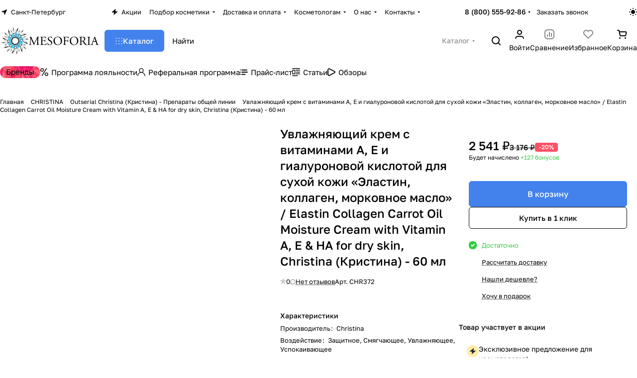

--- FILE ---
content_type: text/html; charset=UTF-8
request_url: https://mesoforia.ru/christina/outserial-christina/cream-with-vitamin-a-e-ha-for-dry-skin-60-ml.html
body_size: 168040
content:
<!DOCTYPE html>
<html xmlns="http://www.w3.org/1999/xhtml" xml:lang="ru" lang="ru" class="  ">
	<head><link rel="canonical" href="https://mesoforia.ru/christina/outserial-christina/cream-with-vitamin-a-e-ha-for-dry-skin-60-ml.html" />
		<title>Christina (Кристина), Elastin Collagen Carrot Oil Moisture Cream with Vitamin A, E &amp; HA for dry skin 60 мл!❗</title>
		<meta name="viewport" content="initial-scale=1.0, width=device-width, maximum-scale=1" />
		<meta name="HandheldFriendly" content="true" />
		<meta name="yes" content="yes" />
		<meta name="apple-mobile-web-app-status-bar-style" content="black" />
		<meta name="SKYPE_TOOLBAR" content="SKYPE_TOOLBAR_PARSER_COMPATIBLE" />
		<meta http-equiv="Content-Type" content="text/html; charset=UTF-8" />
<meta name="keywords" content="Christina Кристина Elastin Collagen Carrot Oil Moisture Cream with Vitamin A E HA dry skin Увлажняющий крем CHR372 купить цена стоимость интернет магазин заказать Москве Санкт Петербурге регионах России каталог косметика фото" />
<meta name="description" content="Отгрузка Elastin Collagen Carrot Oil Moisture Cream with Vitamin A, E &amp;amp; HA for dry skin Christina 60 мл в день поступления заказа.❗ Сертифицированная косметика от официальных дистрибьюторов.✔️ Бесплатная консультация⭐" />

<script data-skip-moving="true">(function(w, d, n) {var cl = "bx-core";var ht = d.documentElement;var htc = ht ? ht.className : undefined;if (htc === undefined || htc.indexOf(cl) !== -1){return;}var ua = n.userAgent;if (/(iPad;)|(iPhone;)/i.test(ua)){cl += " bx-ios";}else if (/Windows/i.test(ua)){cl += ' bx-win';}else if (/Macintosh/i.test(ua)){cl += " bx-mac";}else if (/Linux/i.test(ua) && !/Android/i.test(ua)){cl += " bx-linux";}else if (/Android/i.test(ua)){cl += " bx-android";}cl += (/(ipad|iphone|android|mobile|touch)/i.test(ua) ? " bx-touch" : " bx-no-touch");cl += w.devicePixelRatio && w.devicePixelRatio >= 2? " bx-retina": " bx-no-retina";if (/AppleWebKit/.test(ua)){cl += " bx-chrome";}else if (/Opera/.test(ua)){cl += " bx-opera";}else if (/Firefox/.test(ua)){cl += " bx-firefox";}ht.className = htc ? htc + " " + cl : cl;})(window, document, navigator);</script>


<link href="/bitrix/js/ui/design-tokens/dist/ui.design-tokens.min.css?176607423823463"  rel="stylesheet" />
<link href="/bitrix/js/ui/fonts/opensans/ui.font.opensans.min.css?17660742382320"  rel="stylesheet" />
<link href="/bitrix/js/main/popup/dist/main.popup.bundle.min.css?176607423928056"  rel="stylesheet" />
<link href="/bitrix/js/main/phonenumber/css/phonenumber.min.css?176607423936251"  rel="stylesheet" />
<link href="/bitrix/css/skyweb24.popuppro/animation.min.css?176607428262416"  rel="stylesheet" />
<link href="/bitrix/js/main/core/css/core_popup.min.css?176607424015428"  rel="stylesheet" />
<link href="/bitrix/css/main/font-awesome.min.css?176607428223748"  rel="stylesheet" />
<link href="/bitrix/cache/css/s1/mesoforia/page_9d3c9a0eb8fdbe0e6757e5479325a5ae/page_9d3c9a0eb8fdbe0e6757e5479325a5ae_v1.css?1766160489148218"  rel="stylesheet" />
<link href="/bitrix/cache/css/s1/mesoforia/default_c6dea7fbf96c5de025aed04fef3e7bde/default_c6dea7fbf96c5de025aed04fef3e7bde_v1.css?17661604891385"  rel="stylesheet" />
<link href="/bitrix/cache/css/s1/mesoforia/default_67d0a50691bd8e545d81301d667569cd/default_67d0a50691bd8e545d81301d667569cd_v1.css?176616048910951"  rel="stylesheet" />
<link href="/bitrix/panel/main/popup.min.css?176607428620774"  rel="stylesheet" />
<link href="/bitrix/cache/css/s1/mesoforia/default_4d26a024884750d54751cbf327c74fa5/default_4d26a024884750d54751cbf327c74fa5_v1.css?17661604893269"  rel="stylesheet" />
<link href="/bitrix/cache/css/s1/mesoforia/default_8d8e112a19c3635c688bb7a82c278261/default_8d8e112a19c3635c688bb7a82c278261_v1.css?17661604892390"  rel="stylesheet" />
<link href="/bitrix/cache/css/s1/mesoforia/template_2b51eeceabf1a8bca162b2ddf0159bb3/template_2b51eeceabf1a8bca162b2ddf0159bb3_v1.css?1766160489242912"  data-template-style="true" rel="stylesheet" />







<link rel="manifest" href="/manifest.json">
<link rel="apple-touch-icon" sizes="36x36" href="/upload/CPremier/efa/iivfal22uuv6p19o2sxvctdodjjjkqfd.png">
<link rel="apple-touch-icon" sizes="48x48" href="/upload/CPremier/4bb/m7p01ke1hhp89jc32tmkgo3gnno1p8o2.png">
<link rel="apple-touch-icon" sizes="72x72" href="/upload/CPremier/ed8/7xm87199utxffc671kzzjtnomixoy4hk.png">
<link rel="apple-touch-icon" sizes="96x96" href="/upload/CPremier/6c3/dx2egt5hm2rukaqiu481j63dyoyzf6bt.png">
<link rel="apple-touch-icon" sizes="144x144" href="/upload/CPremier/e3e/kjw66itm23azs9odbk2p4sl9qc3pxxsz.png">
<link rel="apple-touch-icon" sizes="192x192" href="/upload/CPremier/b90/5zfryysi6ruw9m2zjtri98yysoajiycl.png">
<style>html {--theme-base-color:#4382ec;--theme-base-opacity-color:#4382ec1a;--theme-more-color:#4382ec;--theme-text-transform:none;--theme-letter-spacing:normal;--theme-button-font-size:0%;--theme-button-color-light:var(--ON_toggle);--theme-button-color-dark:var(--OFF_toggle);--theme-button-padding-2px:0%;--theme-button-padding-1px:0%;--theme-button-border-radius:6px;--theme-sticker-border-radius:4px;--theme-outer-border-radius:12px;--theme-image-border-radius:8px;--theme-more-color-hue:218;--theme-more-color-saturation:82%;--theme-more-color-lightness:59%;--theme-base-color-hue:218;--theme-base-color-saturation:82%;--theme-base-color-lightness:59%;--theme-lightness-hover-diff:-6%;--theme-items-gap:12px;}</style>
<style>html {font-size:16px;--theme-font-family:Golos Text;--theme-font-title-family:var(--theme-font-family);--theme-font-title-weight:500;}</style>
<style>html {--theme-page-width: 1696px;--theme-page-width-padding: 32px}</style>

                        <script data-skip-moving="true" src="/bitrix/js/main/jquery/jquery-3.6.0.min.js"></script>
            <script data-skip-moving="true" src="/bitrix/templates/mesoforia/js/dotmenu.min.js?17660742806627"></script>
        
<link href="/bitrix/templates/mesoforia/css/print.min.css?176607428113386" data-template-style="true" rel="stylesheet" media="print">
<script src="/bitrix/templates/mesoforia/vendor/ls.unveilhooks.min.js" data-skip-moving="true" defer=""></script>
<script src="/bitrix/templates/mesoforia/vendor/lazysizes.min.js" data-skip-moving="true" defer=""></script>
<link rel="shortcut icon" href="/favicon.png" type="image/png" />
<link rel="apple-touch-icon" sizes="180x180" href="/upload/CPremier/45a/pc2qokah9geb52t840w0ufsr9the45bw/logo_mesoforia_180_180.png" />
<meta property="og:description" content="
	 Код товара:&nbsp;CHR372


	 Решает проблемы: обезвоженность, сухость


	 Описание:&nbsp;Благодаря присутствию гиалуроновой кислоты, простых сахаров, гидролизированному коллагену и эластину интенсивно увлажняет сухую и обезвоженную кожу. Смягчает, снимает раздражение, быстро успокаивает кожу. Витамины А, Е и масло моркови защищают от вредного воздействия свободных радикалов и способствуют регенерации. Обладает невесомой текстурой. Может использоваться как средство вечернего ухода, а также утром под крем с spf защитой.


	 Возрастные ограничения:&nbsp;12+


	 Тип кожи:&nbsp;сухая.


	 Активные ингредиенты:Глицерин, экстракт цветков хризантемы, мочевина, сквалан, глюкоза, фруктоза, сахароза, гидролизированный коллаген, хлорфенезин, гидролизированный эластин, масло цветков календулы, масло семян моркови, натрия гиалуронат, ретинил пальмитат, токоферола ацетат, азулен.


	 Количество применений:&nbsp;60


	 Объем: 60 мл
" />
<meta property="og:image" content="https://mesoforia.ru/upload/iblock/cb7/oadwntjby2u50slfbpoto3kk3a69553v.jpg" />
<link rel="image_src" href="https://mesoforia.ru/upload/iblock/cb7/oadwntjby2u50slfbpoto3kk3a69553v.jpg"  />
<meta property="og:title" content="Christina (Кристина), Elastin Collagen Carrot Oil Moisture Cream with Vitamin A, E &amp; HA for dry skin 60 мл!❗" />
<meta property="og:type" content="website" />
<meta property="og:url" content="https://mesoforia.ru/christina/outserial-christina/cream-with-vitamin-a-e-ha-for-dry-skin-60-ml.html" />



				<style>html {--header-height:178px;}</style>                        <script data-skip-moving="true">
            var solutionName = 'arPremierOptions';
            var arAsproOptions = window[solutionName] = ({});
            var arAsproCounters = {};
            var arBasketItems = {};
        </script>
        <script src="/bitrix/templates/mesoforia/js/setTheme.php?site_id=s1&site_dir=/" data-skip-moving="true"></script>
                <!--'start_frame_cache_options-block'-->                        <!--'end_frame_cache_options-block'-->	</head>
	<body class="block-wo-title  site_s1   side_left hide_menu_page region_confirm_normal header_fill_ fixed_y mfixed_y mfixed_view_always title_position_left mmenu_leftside mheader-v1 footer-v1 fill_bg_ header-v1 title-v1 bottom-icons-panel_y catalog-img-aspect-vertical grey-bg-goods-n with_order with_cabinet with_phones theme-light" id="main" data-site="/">
		<div class="bx_areas"></div>

		
		


				
		<div class="layout layout--left-column- flex-1">
			<div class="layout__right-column flexbox">
				<div id="panel"></div>
				
				<div class="body relative  hover_">
					<div class="body_media"></div>

										<div class="headers-container">
						<div class="title-v1" data-ajax-block="HEADER" data-ajax-callback="headerInit">
														
<header class="header header--narrow  ">
    <div class="header__inner header__inner--no-pt header__inner--bordered">
                
<div class="header__top-part header__section--transparent" data-ajax-load-block="HEADER_TOP_PART">
    <div class="maxwidth-theme maxwidth-theme--no-maxwidth-to-992 relative">
        <div class="line-block line-block--gap line-block--gap-16 line-block--gap line-block--justify-between ">
                                                                <div class="line-block__item icon-block--with_icon" data-ajax-load-block="HEADER_TOGGLE_REGION">
                                                    <!--'start_frame_cache_header-regionality-block1'--><div class="regions relative">
				<button type="button" class="regions__chooser js_city_chooser animate-load btn--no-btn-appearance color-dark-parent-all fill-dark-light-block" data-event="jqm" data-name="city_chooser" data-param-href="%2Fchristina%2Foutserial-christina%2Fcream-with-vitamin-a-e-ha-for-dry-skin-60-ml.html" data-param-form_id="city_chooser">
					<i class="svg inline icon-block__icon icon-block__icon--sm banner-light-icon-fill fill-dark-target inline " aria-hidden="true"><svg width="11" height="11" ><use xlink:href="/bitrix/templates/mesoforia/images/svg/header_icons.svg?1766074280#region-sm"></use></svg></i>											<span class="regions__name icon-block__text font_13 color-dark-target link-opacity-color">
							Санкт-Петербург						</span>
									</button>
			</div><!--'end_frame_cache_header-regionality-block1'-->                    
                    </div>

                                

                        <div class="line-block__item header-menu header-menu--long dotted-flex-1 hide-dotted">
                <nav class="mega-menu sliced">
                    
<div class="catalog_icons_">
	<div class="header-menu__wrapper">
								<div class="header-menu__item unvisible header-menu__item--first color-dark-parent fill-dark-parent-all">
														<a class="header-menu__link header-menu__link--top-level color-dark-target rounded-x light-opacity-hover dark_link fill-dark-light-block link-button-color-target" href="/sales/" title="Акции">
																			<i class="svg inline icon-block__icon banner-light-icon-fill svg-inline-" aria-hidden="true" ><svg width="13" height="12" viewBox="0 0 13 12" xmlns="http://www.w3.org/2000/svg">
    <path d="M0.858229 6.10832L7.90759 0.299349C8.2874 -0.0136323 8.84332 0.352678 8.70557 0.825162L7.67671 4.35424C7.58342 4.67423 7.82341 4.99419 8.15672 4.99419H11.8231C12.2922 4.99419 12.503 5.58194 12.1409 5.88015L5.07114 11.7026C4.6914 12.0153 4.13576 11.6493 4.27318 11.1769L5.30403 7.63387C5.39711 7.31394 5.15713 6.99419 4.82393 6.99419H1.1762C0.707182 6.99419 0.49627 6.40659 0.858229 6.10832Z" />
</svg></i>												
												<span class="header-menu__title-wrapper icon-block flex-1 font_13 icon-block__text">
							<span class="header-menu__title flex-1">
								Акции							</span>
													</span>
											</a>
																			</div>
											<div class="header-menu__item unvisible header-menu__item--dropdown color-dark-parent fill-dark-parent-all">
														<a class="header-menu__link header-menu__link--top-level color-dark-target rounded-x light-opacity-hover dark_link fill-dark-light-block link-button-color-target" href="/skin-test/" title="Подбор косметики">
																		
												<span class="header-menu__title-wrapper icon-block flex-1 font_13">
							<span class="header-menu__title flex-1">
								Подбор косметики							</span>
															<i class="svg inline icon-block__icon icon-block__icon--dropdown header-menu__wide-submenu-right-arrow banner-light-icon-fill fill-dark-target fill-button-color-target inline " aria-hidden="true"><svg width="5" height="3" ><use xlink:href="/bitrix/templates/mesoforia/images/svg/arrows.svg?1766074280#down"></use></svg></i>													</span>
											</a>
																						<div class="header-menu__dropdown-menu dropdown-menu-wrapper dropdown-menu-wrapper--visible theme-root dropdown-menu-wrapper--woffset">
						<div class="dropdown-menu-inner rounded-x">
							
							
							
														
														<ul class="header-menu__dropdown-menu-inner">
																																														<li class="header-menu__dropdown-item">
																						<a class="dropdown-menu-item no-decoration font_15 button-rounded-x fill-dark-light line-block line-block--gap line-block--gap-16" href="/skin-test/podbor-kosmetiki-dlya-kozhi-litsa.html">
												Подбор косметики для кожи лица																							</a>

																					</li>
																																																							<li class="header-menu__dropdown-item">
																						<a class="dropdown-menu-item no-decoration font_15 button-rounded-x fill-dark-light line-block line-block--gap line-block--gap-16" href="/skin-test/podbor-kosmetiki-dlya-fraktsionnoy-mezoterapii-i-mezorollera.html">
												Подбор косметики для фракционной мезотерапии и мезороллера																							</a>

																					</li>
																								</ul>

							
							
													</div>
					</div>
											</div>
											<div class="header-menu__item unvisible header-menu__item--dropdown color-dark-parent fill-dark-parent-all">
														<a class="header-menu__link header-menu__link--top-level color-dark-target rounded-x light-opacity-hover dark_link fill-dark-light-block link-button-color-target" href="/dostavka_tovara/" title="Доставка и оплата">
																		
												<span class="header-menu__title-wrapper icon-block flex-1 font_13">
							<span class="header-menu__title flex-1">
								Доставка и оплата							</span>
															<i class="svg inline icon-block__icon icon-block__icon--dropdown header-menu__wide-submenu-right-arrow banner-light-icon-fill fill-dark-target fill-button-color-target inline " aria-hidden="true"><svg width="5" height="3" ><use xlink:href="/bitrix/templates/mesoforia/images/svg/arrows.svg?1766074280#down"></use></svg></i>													</span>
											</a>
																						<div class="header-menu__dropdown-menu dropdown-menu-wrapper dropdown-menu-wrapper--visible theme-root dropdown-menu-wrapper--woffset">
						<div class="dropdown-menu-inner rounded-x">
							
							
							
														
														<ul class="header-menu__dropdown-menu-inner">
																																														<li class="header-menu__dropdown-item">
																						<a class="dropdown-menu-item no-decoration font_15 button-rounded-x fill-dark-light line-block line-block--gap line-block--gap-16" href="/dostavka_tovara/index.php">
												Доставка																							</a>

																					</li>
																																																							<li class="header-menu__dropdown-item">
																						<a class="dropdown-menu-item no-decoration font_15 button-rounded-x fill-dark-light line-block line-block--gap line-block--gap-16" href="/poryadok-oplati/">
												Оплата																							</a>

																					</li>
																																																							<li class="header-menu__dropdown-item">
																						<a class="dropdown-menu-item no-decoration font_15 button-rounded-x fill-dark-light line-block line-block--gap line-block--gap-16" href="/garantiya-i-vozvrat/">
												Гарантия и возврат																							</a>

																					</li>
																								</ul>

							
							
													</div>
					</div>
											</div>
											<div class="header-menu__item unvisible header-menu__item--dropdown color-dark-parent fill-dark-parent-all">
														<a class="header-menu__link header-menu__link--top-level color-dark-target rounded-x light-opacity-hover dark_link fill-dark-light-block link-button-color-target" href="/kosmetologam/" title="Косметологам">
																		
												<span class="header-menu__title-wrapper icon-block flex-1 font_13">
							<span class="header-menu__title flex-1">
								Косметологам							</span>
															<i class="svg inline icon-block__icon icon-block__icon--dropdown header-menu__wide-submenu-right-arrow banner-light-icon-fill fill-dark-target fill-button-color-target inline " aria-hidden="true"><svg width="5" height="3" ><use xlink:href="/bitrix/templates/mesoforia/images/svg/arrows.svg?1766074280#down"></use></svg></i>													</span>
											</a>
																						<div class="header-menu__dropdown-menu dropdown-menu-wrapper dropdown-menu-wrapper--visible theme-root dropdown-menu-wrapper--woffset">
						<div class="dropdown-menu-inner rounded-x">
							
							
							
														
														<ul class="header-menu__dropdown-menu-inner">
																																														<li class="header-menu__dropdown-item">
																						<a class="dropdown-menu-item no-decoration font_15 button-rounded-x fill-dark-light line-block line-block--gap line-block--gap-16" href="/usloviya-registratsii-professionalov/">
												Регистрация для косметологов																							</a>

																					</li>
																																																							<li class="header-menu__dropdown-item">
																						<a class="dropdown-menu-item no-decoration font_15 button-rounded-x fill-dark-light line-block line-block--gap line-block--gap-16" href="/loyality-dlya-kosmetologov/">
												Программа лояльности для косметологов																							</a>

																					</li>
																																																							<li class="header-menu__dropdown-item">
																						<a class="dropdown-menu-item no-decoration font_15 button-rounded-x fill-dark-light line-block line-block--gap line-block--gap-16" href="/informatsionnye-materialy-dlya-kosmetologov/">
												Полезные материалы для специалистов																							</a>

																					</li>
																								</ul>

							
							
													</div>
					</div>
											</div>
											<div class="header-menu__item unvisible header-menu__item--dropdown color-dark-parent fill-dark-parent-all">
														<a class="header-menu__link header-menu__link--top-level color-dark-target rounded-x light-opacity-hover dark_link fill-dark-light-block link-button-color-target" href="/about_us/" title="О нас">
																		
												<span class="header-menu__title-wrapper icon-block flex-1 font_13">
							<span class="header-menu__title flex-1">
								О нас							</span>
															<i class="svg inline icon-block__icon icon-block__icon--dropdown header-menu__wide-submenu-right-arrow banner-light-icon-fill fill-dark-target fill-button-color-target inline " aria-hidden="true"><svg width="5" height="3" ><use xlink:href="/bitrix/templates/mesoforia/images/svg/arrows.svg?1766074280#down"></use></svg></i>													</span>
											</a>
																						<div class="header-menu__dropdown-menu dropdown-menu-wrapper dropdown-menu-wrapper--visible theme-root dropdown-menu-wrapper--woffset">
						<div class="dropdown-menu-inner rounded-x">
							
							
							
														
														<ul class="header-menu__dropdown-menu-inner">
																																														<li class="header-menu__dropdown-item">
																						<a class="dropdown-menu-item no-decoration font_15 button-rounded-x fill-dark-light line-block line-block--gap line-block--gap-16" href="/about_us/index.php">
												О компании																							</a>

																					</li>
																																																							<li class="header-menu__dropdown-item">
																						<a class="dropdown-menu-item no-decoration font_15 button-rounded-x fill-dark-light line-block line-block--gap line-block--gap-16" href="/news/">
												Новости																							</a>

																					</li>
																																																							<li class="header-menu__dropdown-item">
																						<a class="dropdown-menu-item no-decoration font_15 button-rounded-x fill-dark-light line-block line-block--gap line-block--gap-16" href="/store-reviews/">
												Отзывы																							</a>

																					</li>
																																																							<li class="header-menu__dropdown-item">
																						<a class="dropdown-menu-item no-decoration font_15 button-rounded-x fill-dark-light line-block line-block--gap line-block--gap-16" href="/vacancy/">
												Вакансии																							</a>

																					</li>
																																																							<li class="header-menu__dropdown-item">
																						<a class="dropdown-menu-item no-decoration font_15 button-rounded-x fill-dark-light line-block line-block--gap line-block--gap-16" href="/obrazcy-dokumentov/">
												Образцы документов																							</a>

																					</li>
																																																							<li class="header-menu__dropdown-item">
																						<a class="dropdown-menu-item no-decoration font_15 button-rounded-x fill-dark-light line-block line-block--gap line-block--gap-16" href="/postavshikam/">
												Поставщикам																							</a>

																					</li>
																																																							<li class="header-menu__dropdown-item">
																						<a class="dropdown-menu-item no-decoration font_15 button-rounded-x fill-dark-light line-block line-block--gap line-block--gap-16" href="/certificates/">
												Сертификаты																							</a>

																					</li>
																								</ul>

							
							
													</div>
					</div>
											</div>
											<div class="header-menu__item unvisible header-menu__item--last header-menu__item--dropdown color-dark-parent fill-dark-parent-all">
														<a class="header-menu__link header-menu__link--top-level color-dark-target rounded-x light-opacity-hover dark_link fill-dark-light-block link-button-color-target" href="/contacts/" title="Контакты">
																		
												<span class="header-menu__title-wrapper icon-block flex-1 font_13">
							<span class="header-menu__title flex-1">
								Контакты							</span>
															<i class="svg inline icon-block__icon icon-block__icon--dropdown header-menu__wide-submenu-right-arrow banner-light-icon-fill fill-dark-target fill-button-color-target inline " aria-hidden="true"><svg width="5" height="3" ><use xlink:href="/bitrix/templates/mesoforia/images/svg/arrows.svg?1766074280#down"></use></svg></i>													</span>
											</a>
																						<div class="header-menu__dropdown-menu dropdown-menu-wrapper dropdown-menu-wrapper--visible theme-root dropdown-menu-wrapper--woffset">
						<div class="dropdown-menu-inner rounded-x">
							
							
							
														
														<ul class="header-menu__dropdown-menu-inner">
																																														<li class="header-menu__dropdown-item">
																						<a class="dropdown-menu-item no-decoration font_15 button-rounded-x fill-dark-light line-block line-block--gap line-block--gap-16" href="/contacts/index.php">
												Адреса и телефоны																							</a>

																					</li>
																																																							<li class="header-menu__dropdown-item">
																						<a class="dropdown-menu-item no-decoration font_15 button-rounded-x fill-dark-light line-block line-block--gap line-block--gap-16" href="/requisites/">
												Реквизиты																							</a>

																					</li>
																																																							<li class="header-menu__dropdown-item">
																						<a class="dropdown-menu-item no-decoration font_15 button-rounded-x fill-dark-light line-block line-block--gap line-block--gap-16" href="/tehnicheskaya-podderzhka/">
												Техническая поддержка																							</a>

																					</li>
																																																							<li class="header-menu__dropdown-item">
																						<a class="dropdown-menu-item no-decoration font_15 button-rounded-x fill-dark-light line-block line-block--gap line-block--gap-16" href="/my-v-soczialnyh-setyah/">
												Мы в социальных сетях																							</a>

																					</li>
																								</ul>

							
							
													</div>
					</div>
											</div>
					
					<div class="header-menu__item header-menu__item--more-items unvisible">
				<div class="header-menu__link banner-light-icon-fill fill-dark-light light-opacity-hover">
					<span class="font_22">
						<i class="svg inline fill-dark-target fill-button-color-target inline " aria-hidden="true"><svg width="15" height="3" ><use xlink:href="/bitrix/templates/mesoforia/images/svg/header_icons.svg?1766074280#dots-15-3"></use></svg></i>					</span>
				</div>

				<div class="header-menu__dropdown-menu dropdown-menu-wrapper dropdown-menu-wrapper--visible dropdown-menu-wrapper--woffset theme-root">
					<ul class="header-menu__more-items-list dropdown-menu-inner rounded-x"></ul>
				</div>
			</div>
			</div>
</div>
<script data-skip-moving="true">
	if (typeof topMenuAction !== 'function'){
		function topMenuAction() {
			if (typeof CheckTopMenuDotted !== 'function'){
				let timerID = setInterval(function(){
					if (typeof CheckTopMenuDotted === 'function'){
						CheckTopMenuDotted();
						clearInterval(timerID);
					}
				}, 100);
			} else {
				CheckTopMenuDotted();
			}
		}
	}
</script>
                </nav>
            </div>
            
                                            <div class="line-block__item no-shrinked" data-ajax-load-block="HEADER_TOGGLE_PHONE">
                                                    <div class="">
                            <div class="phones">
                                                                <div class="phones__phones-wrapper">
                                    <!--'start_frame_cache_common-phones-block-0'--><div class="phones__inner fill-theme-parent phones__inner--with_dropdown">
			<a
			class="phones__phone-link phones__phone-first dark_link font_14 fw-500 banner-light-text menu-light-text icon-block__name"
			href="tel:88005559286"
			onclick="return false;"
		>
		   8 (800) 555-92-86		</a>

		<div class="phones__dropdown p p--20 outer-rounded-x theme-root">
			<div class="dropdown dropdown--relative dropdown--no-shadow">
				<div class="flexbox gap gap--24 dropdown--top-reverse">
					<div class="phones__dropdown-items phones__dropdown-items--phones dropdown--top-reverse flexbox gap gap--20">
													<div class="phones__dropdown-item ">
								<a class="dark_link flexbox flexbox--direction-row flexbox--justify-between " rel="nofollow" href="tel:88005559286">
									<span class="phones__phone-link-text flexbox dropdown--top-reverse gap gap--2">
										<span class="phones__phone-title font_14 fw-500">8 (800) 555-92-86</span>

																					<span class="phones__phone-descript font_13 secondary-color">Бесплатно по России</span>
																			</span>

																	</a>
							</div>
													<div class="phones__dropdown-item ">
								<a class="dark_link flexbox flexbox--direction-row flexbox--justify-between " rel="nofollow" href="tel:+78124261038">
									<span class="phones__phone-link-text flexbox dropdown--top-reverse gap gap--2">
										<span class="phones__phone-title font_14 fw-500">+7 (812) 426-10-38</span>

																					<span class="phones__phone-descript font_13 secondary-color">Санкт-Петербург</span>
																			</span>

																	</a>
							</div>
													<div class="phones__dropdown-item ">
								<a class="dark_link flexbox flexbox--direction-row flexbox--justify-between " rel="nofollow" href="tel:+74993221640">
									<span class="phones__phone-link-text flexbox dropdown--top-reverse gap gap--2">
										<span class="phones__phone-title font_14 fw-500">+7 (499) 322-16-40</span>

																					<span class="phones__phone-descript font_13 secondary-color">Москва</span>
																			</span>

																	</a>
							</div>
											</div>

											<div class="phones__dropdown-items phones__dropdown-items--additional-b dropdown--top-reverse flexbox gap gap--20">
															<div class="phones__dropdown-item phones__dropdown-item--callback">	<button class="animate-load btn btn-default btn-sm btn-wide" data-event="jqm" data-param-id="5" data-name="callback">
		Заказать звонок	</button>
</div>													</div>
									</div>
			</div>

							<div class="dropdown dropdown--relative dropdown--no-shadow dropdown--top-reverse">
																		<div class="phones__dropdown-items phones__dropdown-items--additional-d dropdown--top-reverse flexbox gap gap--12">
																	<div class="phones__dropdown-item phones__dropdown-item--email">

            <div class="email__title phones__dropdown-title font_13 secondary-color">
            E-mail        </div>
    
    <div class="phones__dropdown-value color_dark">
        
        <div
         class="email__text font_14"        >
                                                <div>
                        <a class="dark_link" href="mailto:zakaz@mesoforia.ru">zakaz@mesoforia.ru</a>
                    </div>
                                        </div>
    </div>

</div>																	<div class="phones__dropdown-item phones__dropdown-item--address">

            <div class="address__title phones__dropdown-title font_13 secondary-color">
            Адрес        </div>
    
    <div class="phones__dropdown-value color_dark">
        
        <div
         class="address__text font_14"        >
            198096, Санкт-Петербург, Кронштадтская ул., д. 9, к. 4. <br>Бизнес-центр «К9», 1 этаж, помещение 1-Н.        </div>
    </div>

</div>																	<div class="phones__dropdown-item phones__dropdown-item--schedule">

            <div class="schedule__title phones__dropdown-title font_13 secondary-color">
            Режим работы        </div>
    
    <div class="phones__dropdown-value color_dark">
        
        <div
         class="schedule__text font_14"        >
            Ежедневно с 09:00 до 21:00        </div>
    </div>

</div>																	<!-- noindex -->
	<div class="phones__dropdown-item phones__dropdown-item--social">

<div class="social">
	<ul class="social__items flexbox flexbox--row flexbox--wrap m m--0 gap gap--12">
																										<li class="social__item grid-list__item hover_blink vkontakte ">
						<a class="social__link shine flexbox" href="https://vk.com/mesoforia" target="_blank" rel="nofollow" title="ВКонтакте"></a>
					</li>
																																								<li class="social__item grid-list__item hover_blink twitter ">
						<a class="social__link shine flexbox" href="https://twitter.com/mesoforia" target="_blank" rel="nofollow" title="Twitter"></a>
					</li>
																																								<li class="social__item grid-list__item hover_blink telegram ">
						<a class="social__link shine flexbox" href="https://t.me/mezoestet" target="_blank" rel="nofollow" title="Telegram"></a>
					</li>
																																			<li class="social__item grid-list__item hover_blink youtube ">
						<a class="social__link shine flexbox" href="https://youtube.com/channel/UCR21I3SroP84IRMwt5zOvYQ/videos" target="_blank" rel="nofollow" title="YouTube"></a>
					</li>
																																			<li class="social__item grid-list__item hover_blink odnoklassniki ">
						<a class="social__link shine flexbox" href="https://ok.ru/mesoforia" target="_blank" rel="nofollow" title="Одноклассники"></a>
					</li>
																																								<li class="social__item grid-list__item hover_blink tiktok ">
						<a class="social__link shine flexbox" href="https://vm.tiktok.com/ZSJgYpUNT/" target="_blank" rel="nofollow" title="TikTok"></a>
					</li>
																																								<li class="social__item grid-list__item hover_blink whatsapp ">
						<a class="social__link shine flexbox" href="https://wa.me/79818908938" target="_blank" rel="nofollow" title="Whats App"></a>
					</li>
																																			<li class="social__item grid-list__item hover_blink yandex-zen ">
						<a class="social__link shine flexbox" href="https://zen.yandex.ru/id/5a2ebc82f03173d69aaa7abf" target="_blank" rel="nofollow" title="Яндекс Дзен"></a>
					</li>
																																																							<li class="social__item grid-list__item hover_blink rutube ">
						<a class="social__link shine flexbox" href="https://rutube.ru/channel/24023607/" target="_blank" rel="nofollow" title="Rutube"></a>
					</li>
														</ul>

	</div>

	</div>
<!-- /noindex -->															</div>
															</div>
					</div>

					<span class="more-arrow banner-light-icon-fill menu-light-icon-fill fill-dark-light-block">
				<i class="svg inline  inline " aria-hidden="true"><svg width="5" height="3" ><use xlink:href="/bitrix/templates/mesoforia/images/svg/arrows.svg?1766074280#down"></use></svg></i>			</span>
			</div>
<!--'end_frame_cache_common-phones-block-0'-->                                </div>

                                                                    <div class="color-dark-parent">
                                        <button type="button" class="phones__callback btn--no-btn-appearance animate-load link-opacity-color color-dark-target hide-1200" data-event="jqm" data-param-id="5" data-name="callback">
                                            Заказать звонок                                        </button>
                                    </div>
                                                            </div>
                        </div>
                    
                    </div>

                    
                                            <div class="line-block__item hidden" data-ajax-load-block="HEADER_TOGGLE_LANG">
                    </div>

                    
                                            <div class="line-block__item" data-ajax-load-block="HEADER_TOGGLE_THEME_SELECTOR">
                                                    <div class="header-theme-selector">
                            <button type="button" 
	id="theme-selector--g0" 
	class="theme-selector btn--no-btn-appearance fill-dark-light-block color-dark-parent-all" 
	title="Включить темное оформление"
>
	<span class="theme-selector__inner">
		<span class="theme-selector__items">
			<span class="theme-selector__item theme-selector__item--light current icon-block">
				<span class="line-block line-block--gap line-block--gap-12">
					<span class="theme-selector__item-icon">
						<i class="svg inline icon-block__icon icon-block__icon--sm banner-light-icon-fill inline " aria-hidden="true"><svg width="16" height="16" ><use xlink:href="/bitrix/components/aspro/theme.selector.premier/templates/.default/images/svg/icons.svg?1766074286#light-sm"></use></svg></i>					</span>
									</span>
			</span>
			<span class="theme-selector__item theme-selector__item--dark icon-block">
				<span class="line-block line-block--gap line-block--gap-12">
					<span class="theme-selector__item-icon">
						<i class="svg inline icon-block__icon icon-block__icon--sm banner-light-icon-fill inline " aria-hidden="true"><svg width="16" height="16" ><use xlink:href="/bitrix/components/aspro/theme.selector.premier/templates/.default/images/svg/icons.svg?1766074286#dark-sm"></use></svg></i>					</span>
									</span>
			</span>
		</span>
	</span>
	</button>                        </div>
                    
                    </div>

                            </div>
    </div>
</div>
        
                        <div class="header__main-part part-with-search line-block line-block--gap"  data-ajax-load-block="HEADER_MAIN_PART">
            <div class="maxwidth-theme maxwidth-theme--no-maxwidth-to-992 relative">
                <div class="line-block line-block--gap line-block--gap-32 flex-1 part-with-search__inner ">
                                        <div class="line-block__item line-block line-block--column line-block--gap no-shrinked">
                        <div class="logo  line-block__item no-shrinked">
                            <a class="menu-light-icon-fill banner-light-icon-fill flexbox flexbox--justify-center flexbox--align-center height-100 width-100" href="/"><svg width="1900pt" height="500pt" viewBox="0 0 1900 500" version="1.1" xmlns="http://www.w3.org/2000/svg">
<g id="#2b2a29fd">
<path class="fill-dark-light" opacity="1.00" d=" M 242.64 4.96 C 243.41 5.74 243.95 6.70 244.24 7.76 C 248.41 22.15 252.33 36.87 251.80 51.99 C 253.06 68.35 244.62 84.98 230.95 93.94 C 231.51 91.24 233.73 89.47 235.41 87.45 C 240.22 81.87 243.77 75.15 245.34 67.93 C 247.44 58.00 246.63 47.64 244.31 37.83 C 242.25 40.50 241.19 43.74 239.87 46.80 C 236.43 54.89 232.92 62.97 228.57 70.62 C 227.49 72.60 225.97 74.27 224.39 75.86 C 234.73 53.64 241.77 29.56 242.64 4.96 Z" />
<path class="fill-dark-light" opacity="1.00" d=" M 328.38 21.40 C 330.89 18.04 332.06 13.56 335.54 11.01 C 329.68 32.60 324.51 54.74 313.53 74.45 C 308.29 84.92 300.32 93.90 291.08 101.03 C 286.69 104.57 280.86 105.59 276.50 109.15 C 269.88 110.57 263.45 113.58 256.51 112.70 C 259.88 111.15 263.54 110.41 267.07 109.31 C 269.31 108.53 271.48 107.55 273.53 106.35 C 281.34 101.46 288.89 95.93 294.77 88.77 C 303.43 78.39 310.33 66.11 312.98 52.76 C 307.24 55.87 302.50 60.43 297.15 64.11 C 285.88 72.20 274.77 80.85 262.13 86.72 C 263.75 83.25 267.50 81.63 270.30 79.27 C 292.15 62.79 313.10 44.33 328.38 21.40 Z" />
<path class="fill-dark-light" opacity="1.00" d=" M 146.50 39.37 C 146.88 39.50 147.65 39.76 148.03 39.88 C 151.02 44.69 153.66 49.69 156.42 54.62 C 164.21 68.56 172.42 82.53 176.59 98.08 C 179.10 107.50 181.26 117.19 180.78 127.00 C 180.70 132.92 178.68 138.55 177.37 144.26 C 176.63 147.85 174.36 150.80 172.93 154.11 C 170.18 158.17 168.47 163.12 164.40 166.12 C 164.88 164.71 165.42 163.31 166.01 161.94 C 170.39 153.27 173.56 143.85 174.24 134.11 C 174.98 120.32 171.52 106.68 166.45 93.95 C 165.00 90.39 163.32 86.86 160.66 84.02 C 159.30 98.33 157.00 112.55 153.85 126.58 C 152.54 132.02 152.01 137.69 150.10 142.97 C 149.70 143.44 148.90 144.38 148.50 144.85 C 150.43 127.61 152.72 110.34 152.76 92.94 C 153.92 83.37 152.07 73.80 152.43 64.21 C 152.17 64.72 151.91 65.24 151.65 65.75 C 151.61 56.75 149.31 47.88 146.50 39.37 Z" />
<path class="fill-dark-light" opacity="1.00" d=" M 354.96 52.12 C 355.31 52.25 355.99 52.51 356.34 52.64 C 356.16 67.48 355.85 83.21 348.52 96.55 C 344.69 103.62 337.05 106.82 330.37 110.50 C 330.47 109.91 330.58 109.32 330.70 108.73 C 343.68 102.56 350.35 88.03 350.33 74.16 C 346.16 78.33 342.63 83.08 338.71 87.48 C 335.95 90.47 333.84 94.10 330.48 96.49 C 330.97 93.96 332.87 92.10 334.29 90.06 C 342.91 78.50 351.21 66.22 354.96 52.12 Z" />
<path class="fill-dark-light" opacity="1.00" d=" M 414.19 64.24 C 419.24 60.52 423.94 56.36 428.69 52.28 C 421.85 65.67 414.01 78.71 404.09 90.07 C 400.81 94.30 396.16 97.16 391.55 99.71 C 383.00 104.22 373.74 107.90 363.98 108.36 C 361.50 108.41 359.04 107.77 356.89 106.55 C 365.72 105.85 375.13 105.83 382.80 100.75 C 388.43 96.85 394.49 93.16 398.61 87.54 C 401.32 84.18 404.15 80.86 406.12 76.98 C 402.49 77.70 399.21 79.48 395.76 80.75 C 386.02 84.47 376.23 88.22 366.04 90.54 C 367.29 88.46 369.75 87.79 371.83 86.89 C 386.73 80.94 401.19 73.70 414.19 64.24 Z" />
<path class="fill-dark-light" opacity="1.00" d=" M 189.46 54.26 C 193.63 56.69 196.54 60.71 199.93 64.06 C 209.20 74.17 218.10 86.59 217.37 100.98 C 216.79 105.49 216.54 110.72 213.22 114.20 C 216.99 101.15 213.54 86.49 204.29 76.53 C 203.86 76.47 203.01 76.34 202.58 76.27 C 202.82 85.48 204.51 94.58 204.54 103.81 C 204.10 103.67 203.21 103.39 202.76 103.25 C 201.61 86.30 198.17 69.06 189.46 54.26 Z" />
<path class="fill-dark-light" opacity="1.00" d=" M 233.22 95.22 C 238.18 98.07 242.55 102.02 246.54 106.10 C 246.31 106.43 245.85 107.11 245.62 107.45 C 241.23 107.23 236.81 106.78 232.46 107.74 C 233.03 108.38 233.61 109.01 234.21 109.63 C 238.12 109.83 242.64 108.31 246.02 110.94 C 245.54 111.43 244.58 112.40 244.09 112.89 C 237.89 115.87 233.92 121.51 230.13 127.00 C 231.50 122.37 233.22 117.67 236.68 114.17 C 236.69 113.79 236.70 113.04 236.70 112.66 C 231.24 110.61 225.47 112.48 219.87 112.33 C 219.55 112.14 218.90 111.77 218.58 111.58 C 222.81 110.41 227.20 109.97 231.58 109.70 C 232.48 104.82 238.09 105.16 241.84 104.33 C 238.95 101.31 235.39 98.87 233.22 95.22 Z" />
<path class="fill-dark-light" opacity="1.00" d=" M 292.23 102.32 C 294.95 100.21 297.32 97.49 300.65 96.32 C 297.43 101.71 292.36 105.61 287.45 109.37 C 285.33 110.97 283.05 112.37 281.09 114.17 C 282.39 117.43 285.89 119.37 287.43 122.58 C 290.87 129.70 291.02 138.17 288.48 145.59 C 287.81 147.34 286.93 149.24 285.18 150.13 C 277.66 153.44 269.29 153.59 261.45 155.68 C 253.07 158.52 245.66 163.59 238.73 168.99 C 243.52 161.75 250.25 156.12 257.72 151.80 C 253.76 147.18 249.40 142.28 248.74 135.95 C 248.13 129.77 248.12 122.98 251.53 117.54 C 252.81 115.15 255.72 114.94 258.10 114.62 C 265.54 113.77 273.01 112.49 280.01 109.73 C 284.46 107.96 288.57 105.40 292.23 102.32 M 268.44 119.64 C 265.06 121.11 260.98 120.76 257.94 122.99 C 255.58 126.51 256.42 131.01 256.32 135.00 C 256.63 139.97 258.13 146.16 263.07 148.39 C 268.92 147.02 274.59 144.92 280.39 143.34 C 282.54 138.55 282.77 133.00 281.74 127.90 C 281.20 123.99 279.39 120.07 276.12 117.73 C 273.45 116.93 270.96 119.03 268.44 119.64 Z" />
<path class="fill-dark-light" opacity="1.00" d=" M 77.18 99.25 C 91.32 107.17 105.76 115.17 117.28 126.79 C 122.54 132.02 127.15 138.01 130.11 144.84 C 132.55 150.59 133.04 156.90 133.28 163.07 C 133.27 166.11 133.43 169.48 131.62 172.11 C 131.12 165.71 131.17 159.12 128.91 153.02 C 125.88 144.81 120.60 137.61 114.29 131.61 C 110.54 128.13 106.70 124.49 101.84 122.61 C 106.19 134.36 111.00 145.98 114.41 158.06 C 114.66 159.44 114.81 160.84 114.86 162.24 C 112.71 159.66 111.88 156.35 110.59 153.31 C 104.07 137.21 95.65 121.76 84.65 108.27 C 82.31 105.14 78.88 102.84 77.18 99.25 Z" />
<path class="fill-dark-light" opacity="1.00" d=" M 334.22 110.27 C 341.09 113.86 346.80 119.31 352.16 124.84 C 353.78 126.47 356.38 127.94 355.52 130.66 C 353.98 130.48 352.44 130.24 350.92 129.94 C 344.89 128.22 338.56 129.27 332.79 131.38 C 335.98 128.32 340.22 126.79 344.55 126.26 C 345.99 126.05 347.43 125.75 348.84 125.35 C 344.88 119.44 338.63 115.73 334.22 110.27 Z" />
<path class="fill-dark-light" opacity="1.00" d=" M 289.18 111.09 C 292.56 114.06 293.99 118.48 295.60 122.54 C 297.49 127.58 297.79 132.98 297.86 138.31 C 302.41 136.38 305.57 132.36 309.25 129.21 C 313.55 125.43 316.75 120.56 321.11 116.87 C 320.42 118.75 319.22 120.37 317.98 121.92 C 311.53 130.43 304.64 138.63 297.24 146.32 C 295.65 147.67 293.98 149.86 291.63 149.28 C 290.28 148.22 290.91 146.46 291.15 145.06 C 292.84 137.25 294.57 129.09 292.69 121.15 C 291.92 117.66 290.10 114.53 289.18 111.09 Z" />
<path class="fill-dark-light" opacity="1.00" d=" M 243.32 117.26 C 244.73 115.90 247.52 114.03 249.13 115.97 C 248.85 119.75 247.24 123.28 246.68 127.02 C 245.65 135.78 246.69 144.92 250.71 152.86 C 244.18 145.49 241.72 135.44 241.77 125.79 C 234.25 129.92 228.92 136.96 223.05 143.04 C 221.84 144.66 219.38 146.26 220.30 148.55 C 221.49 152.54 222.55 156.60 222.82 160.78 C 228.42 157.53 231.56 151.51 236.84 147.91 C 234.28 152.21 230.99 156.02 227.58 159.66 C 228.05 160.36 228.53 161.06 229.01 161.76 C 227.87 164.53 226.37 167.14 224.94 169.77 C 228.50 169.64 232.06 169.49 235.63 169.53 C 235.64 169.75 235.67 170.19 235.68 170.41 C 230.69 171.53 225.53 171.88 220.44 171.39 C 220.33 171.05 220.12 170.38 220.01 170.05 C 222.59 167.84 225.37 165.85 227.53 163.19 C 227.03 162.63 226.53 162.07 226.02 161.52 C 224.12 164.30 221.67 166.88 218.33 167.81 C 217.96 161.87 221.28 155.84 219.13 149.98 C 218.67 149.73 217.76 149.22 217.30 148.96 C 217.12 146.16 219.40 144.86 221.19 143.22 C 228.20 134.28 234.94 124.99 243.32 117.26 Z" />
<path class="fill-dark-light" opacity="1.00" d=" M 357.90 116.84 L 359.30 117.79 C 359.76 121.18 360.20 124.75 359.20 128.10 C 356.12 124.33 351.91 121.74 348.79 118.09 C 352.09 118.63 354.84 120.57 357.71 122.15 C 357.75 120.38 357.82 118.61 357.90 116.84 Z" />
<path class="fill-dark-light" opacity="1.00" d=" M 211.77 124.76 C 211.72 123.55 211.78 122.35 211.81 121.16 C 212.22 122.51 213.17 123.25 214.67 123.38 C 213.98 123.95 213.29 124.51 212.59 125.05 C 214.61 133.91 215.22 143.00 216.23 152.01 C 216.42 157.22 217.03 162.85 214.72 167.71 C 211.92 168.55 211.22 164.76 209.86 163.08 C 207.10 157.82 202.95 153.46 198.46 149.65 C 194.72 146.44 190.02 144.76 185.90 142.16 L 185.09 142.56 C 185.40 142.24 185.71 141.93 186.03 141.61 C 188.64 143.82 192.26 143.57 195.29 144.86 C 201.65 147.14 206.83 151.55 211.98 155.77 C 212.62 145.45 212.93 135.05 211.77 124.76 Z" />
<path class="fill-dark-light" opacity="1.00" d=" M 455.97 127.32 C 467.26 126.56 478.19 123.52 489.20 121.18 C 488.24 122.21 487.24 123.22 486.02 123.94 C 466.65 135.41 447.17 147.71 424.98 152.87 C 412.88 155.81 400.09 156.22 387.98 153.18 C 384.15 152.19 380.57 150.44 376.81 149.24 C 378.74 153.05 383.21 154.05 386.98 155.06 C 392.80 156.28 398.69 157.42 404.65 157.65 C 404.65 157.85 404.65 158.26 404.65 158.46 C 398.55 158.73 392.32 158.89 386.33 157.62 C 386.20 158.21 385.96 159.41 385.83 160.01 C 385.10 159.16 384.39 158.31 383.68 157.47 C 381.93 157.38 380.19 157.29 378.45 157.21 C 377.96 162.07 378.02 167.23 375.55 171.61 C 372.33 177.69 366.86 182.57 360.64 185.45 C 354.51 187.21 350.59 180.86 345.87 178.19 C 335.62 170.36 322.66 168.01 310.13 166.80 C 318.66 164.12 327.74 165.99 336.29 167.65 C 336.13 161.87 336.50 155.75 339.80 150.79 C 343.28 144.93 349.38 141.59 355.02 138.17 C 357.39 138.82 359.86 139.50 361.71 141.24 C 366.55 145.38 371.84 149.15 377.84 151.43 C 373.85 146.12 366.81 144.58 362.49 139.56 L 365.05 139.66 C 376.89 145.21 389.64 150.31 402.97 149.51 C 414.08 148.94 424.71 145.19 434.96 141.12 C 438.13 139.51 441.96 138.48 444.12 135.47 C 427.31 133.48 410.60 130.63 394.03 127.17 C 390.56 126.34 386.79 125.80 383.93 123.49 C 392.16 123.49 400.27 125.15 408.44 125.92 C 424.19 127.93 440.13 128.18 455.97 127.32 M 354.64 147.77 C 348.65 151.44 342.88 156.85 341.50 164.02 C 340.89 166.87 342.28 169.97 345.15 170.90 C 349.07 172.19 352.44 174.56 356.05 176.47 C 360.73 177.68 364.46 173.57 367.40 170.54 C 370.27 166.85 373.69 162.52 373.11 157.57 C 371.00 152.87 365.27 152.40 361.37 149.84 C 359.26 148.91 357.08 146.24 354.64 147.77 Z" />
<path class="fill-dark-light" opacity="1.00" d=" M 182.65 126.97 C 182.67 125.87 182.75 124.75 183.32 123.78 C 184.87 130.51 184.36 137.38 183.15 144.12 C 182.66 146.47 182.35 148.84 182.13 151.23 C 185.41 151.39 188.74 151.24 191.96 151.98 C 199.98 154.88 207.09 160.97 210.26 168.99 C 211.79 173.29 208.10 176.65 205.69 179.68 C 196.31 190.59 192.16 204.95 191.12 219.08 C 187.98 210.66 191.71 201.88 191.93 193.30 C 187.00 193.06 181.85 192.92 177.38 190.61 C 173.03 188.52 170.22 184.47 167.10 180.96 C 163.50 177.23 162.62 170.38 166.58 166.60 C 171.23 161.42 175.17 155.52 177.68 149.01 C 179.85 141.80 182.46 134.57 182.65 126.97 M 180.71 156.57 C 177.39 161.79 174.49 167.32 172.06 173.01 C 173.68 177.27 177.07 180.63 180.39 183.64 C 183.97 186.76 189.30 189.12 193.92 187.08 C 196.24 183.86 197.10 179.82 199.39 176.56 C 200.41 174.55 202.89 172.23 201.39 169.86 C 197.09 162.67 189.91 155.18 180.71 156.57 Z" />
<path class="fill-dark-light" opacity="1.00" d=" M 311.85 136.48 C 321.80 134.73 331.87 133.80 341.92 132.84 C 346.50 132.53 351.24 132.27 355.61 133.98 C 354.35 136.84 351.42 138.22 348.97 139.87 C 343.54 143.24 338.26 147.32 335.09 152.99 C 333.03 156.23 331.89 159.98 329.61 163.08 C 329.71 157.62 332.18 152.53 334.83 147.88 C 336.89 144.06 340.27 141.15 342.11 137.20 C 331.41 136.39 320.65 136.98 309.97 137.74 C 308.80 142.52 305.42 146.24 303.08 150.45 C 309.40 150.64 315.73 150.39 322.05 150.71 C 313.35 153.77 303.85 152.65 294.79 152.77 C 295.34 149.32 299.24 148.53 301.46 146.38 C 305.31 143.59 307.53 139.34 309.75 135.26 C 310.45 135.67 311.15 136.07 311.85 136.48 Z" />
<path class="fill-dark-light" opacity="1.00" d=" M 267.00 156.10 C 271.38 155.10 275.89 153.80 280.40 154.79 C 274.39 156.92 268.10 158.35 262.42 161.35 C 254.16 165.14 247.68 171.80 242.14 178.84 C 237.89 184.33 233.89 190.11 231.19 196.54 C 248.92 185.60 267.69 175.61 288.36 171.68 C 291.86 171.01 295.39 170.45 298.96 170.35 C 308.07 170.06 317.45 169.90 326.15 173.03 C 334.41 175.67 341.70 180.64 347.96 186.57 C 345.12 185.88 342.62 184.33 340.23 182.71 C 329.85 176.63 317.52 175.96 305.79 176.43 C 298.70 177.13 291.18 177.81 284.81 181.20 C 304.04 183.64 321.92 191.66 339.14 200.19 C 349.75 206.48 359.34 214.69 366.25 224.98 C 372.08 233.87 374.96 244.46 375.49 255.01 C 371.48 245.27 368.78 234.51 361.32 226.68 C 357.45 223.16 353.81 219.38 349.62 216.24 C 344.10 212.21 338.18 208.66 331.84 206.06 C 333.17 210.10 336.12 213.27 338.13 216.95 C 344.75 228.52 350.71 240.54 354.91 253.21 C 355.71 255.53 355.88 257.99 355.81 260.43 C 356.34 260.54 356.87 260.29 357.40 260.46 C 357.34 265.39 358.74 270.19 359.15 275.09 C 360.78 292.55 355.85 311.34 343.04 323.83 C 343.62 321.64 344.49 319.54 345.69 317.62 C 352.72 306.58 353.85 292.91 353.14 280.16 C 352.45 281.07 351.80 282.01 351.17 282.96 C 355.02 275.51 349.40 267.91 349.06 260.35 C 348.65 260.74 348.24 261.13 347.84 261.53 C 344.46 272.34 341.03 283.14 337.55 293.92 C 335.05 301.45 330.92 308.27 327.06 315.16 C 323.12 321.07 319.13 327.03 314.03 332.03 C 311.37 334.52 310.33 338.19 307.81 340.80 C 303.38 345.36 297.80 348.54 293.05 352.75 C 296.87 356.39 300.28 360.68 301.56 365.91 C 303.80 373.53 301.24 381.39 298.29 388.42 C 290.09 390.00 281.40 389.77 273.72 393.54 C 268.76 395.27 264.02 397.61 259.78 400.73 C 256.72 402.81 254.14 405.60 250.78 407.25 C 253.31 401.49 258.86 398.03 263.24 393.82 C 260.20 393.68 257.15 393.67 254.11 393.50 C 256.14 393.43 258.16 393.40 260.20 393.45 C 259.79 392.67 259.39 391.89 259.01 391.12 L 258.82 390.65 C 254.92 382.72 252.59 374.06 252.45 365.20 C 243.91 370.80 237.83 379.12 231.18 386.70 C 230.02 388.05 228.61 389.18 227.01 389.98 C 227.68 388.60 228.42 387.25 229.36 386.03 C 234.26 379.64 239.33 373.38 244.41 367.13 L 243.89 366.85 C 242.17 366.57 240.98 368.01 239.60 368.76 C 240.61 363.04 244.97 358.52 247.92 353.65 C 241.55 353.25 235.12 353.82 228.78 352.97 C 237.54 350.91 246.75 350.02 255.68 351.54 C 255.62 351.99 255.49 352.89 255.43 353.34 C 250.62 356.45 244.53 359.52 242.90 365.46 C 244.15 365.41 245.36 365.22 246.55 364.86 C 250.33 360.72 254.02 355.71 259.73 354.27 C 259.73 361.29 256.67 367.94 257.22 375.02 C 256.82 381.67 260.48 387.45 261.93 393.74 C 264.79 393.10 267.26 391.53 269.68 389.96 C 265.83 385.29 261.59 380.36 261.02 374.05 C 260.40 367.95 259.49 360.73 263.68 355.64 C 267.86 351.81 274.06 353.10 279.15 351.71 C 287.63 349.65 296.65 347.14 303.24 341.13 C 298.95 342.26 295.19 344.71 291.09 346.34 C 285.59 348.58 279.62 349.79 273.67 349.36 C 277.99 347.07 282.95 346.54 287.35 344.44 C 297.28 339.86 305.96 332.71 312.65 324.08 C 316.69 318.09 320.29 311.73 322.98 305.01 C 319.28 306.88 316.02 309.46 312.51 311.64 C 297.88 320.43 282.02 327.12 265.52 331.50 C 258.47 333.13 251.26 334.33 244.00 334.31 C 233.27 333.88 222.60 331.04 213.18 325.85 C 209.34 323.64 205.52 321.09 203.07 317.31 C 209.52 320.34 215.55 324.41 222.58 326.05 C 231.10 328.04 240.08 329.30 248.73 327.36 C 254.65 326.20 260.49 324.64 266.39 323.39 C 265.57 322.85 264.87 322.08 263.91 321.80 C 247.68 317.86 231.44 312.96 216.97 304.41 C 216.97 304.77 216.95 305.49 216.95 305.85 C 213.35 302.04 208.38 300.05 204.36 296.77 C 189.48 284.97 176.79 267.70 177.49 247.87 C 180.52 254.01 181.59 260.95 185.02 266.92 C 189.92 275.62 197.14 282.82 205.08 288.79 C 209.88 292.57 215.62 294.82 220.95 297.73 C 218.96 292.20 215.35 287.48 212.53 282.38 C 208.59 276.04 205.76 269.12 202.54 262.42 C 200.60 258.52 200.25 254.13 199.03 250.00 C 197.73 245.47 196.53 240.91 195.25 236.38 L 195.15 236.00 C 193.64 227.60 193.89 218.97 194.72 210.52 C 196.59 199.06 201.79 187.63 210.72 179.99 C 207.80 186.26 203.74 192.08 202.08 198.88 C 200.15 207.60 198.73 216.65 200.49 225.54 C 201.27 231.66 203.22 237.55 205.14 243.39 C 207.77 235.68 208.89 227.55 211.70 219.90 C 215.10 208.92 220.45 198.73 226.22 188.84 C 231.94 181.45 236.84 173.14 244.46 167.49 C 251.20 162.40 258.69 157.99 267.00 156.10 M 266.78 188.94 C 267.91 190.77 270.26 189.99 272.02 190.33 C 279.80 190.70 287.27 193.16 294.90 194.49 C 290.97 190.86 286.29 188.18 282.02 184.99 C 276.70 180.96 271.82 187.56 266.78 188.94 M 258.61 197.96 C 256.25 198.27 253.69 198.30 251.68 199.75 C 246.60 203.17 242.30 207.58 237.94 211.85 C 232.78 217.11 227.63 222.46 223.49 228.57 C 220.75 232.49 221.64 237.51 221.31 242.00 C 221.46 253.71 220.67 265.63 223.16 277.14 C 229.17 284.28 235.55 291.27 242.83 297.19 C 247.13 300.79 251.13 305.47 256.97 306.40 C 264.63 307.28 272.35 306.50 280.03 306.59 C 286.39 306.72 292.76 306.18 299.05 305.35 C 303.15 303.71 306.12 300.21 309.32 297.30 C 315.46 290.77 322.03 284.65 327.82 277.80 C 329.60 275.56 331.62 273.09 331.58 270.07 C 331.62 255.73 332.10 241.31 330.04 227.08 C 329.74 225.84 328.78 224.95 327.93 224.07 C 320.84 217.16 313.53 210.49 306.50 203.52 C 304.29 201.49 302.07 199.11 299.02 198.44 C 294.73 197.44 290.31 197.30 285.92 197.25 C 276.81 197.20 267.69 197.19 258.61 197.96 M 228.80 202.79 C 226.76 206.06 226.28 210.07 225.10 213.71 C 229.13 210.91 233.08 207.97 237.07 205.11 C 239.41 203.40 242.03 201.99 243.82 199.65 C 238.85 200.87 233.63 201.01 228.80 202.79 M 315.87 200.99 C 320.35 206.52 324.02 212.66 328.72 218.00 C 328.07 213.60 327.55 209.12 326.16 204.88 C 323.95 201.50 319.51 201.26 315.87 200.99 M 209.77 246.83 C 205.91 251.24 210.68 256.49 213.36 260.14 C 214.27 252.37 216.19 244.78 217.41 237.07 C 213.76 239.25 212.50 243.72 209.77 246.83 M 339.55 242.78 C 338.75 250.79 336.85 258.64 335.71 266.60 C 339.16 263.05 341.80 258.77 344.54 254.68 C 345.45 250.19 342.66 245.77 339.55 242.78 M 224.37 285.92 C 224.56 290.16 225.29 294.40 226.54 298.47 C 228.45 301.71 232.79 301.77 236.03 302.84 C 235.53 300.40 233.64 298.69 232.27 296.74 C 229.57 293.18 227.48 289.15 224.37 285.92 M 310.06 303.47 C 314.73 303.03 319.50 302.55 323.96 301.01 C 327.15 298.33 327.54 293.77 327.83 289.88 C 322.00 294.52 315.57 298.44 310.06 303.47 M 260.01 310.33 C 261.14 313.02 264.21 313.94 266.28 315.77 C 268.68 317.34 270.82 320.15 274.00 319.76 C 277.29 319.36 279.81 316.93 282.69 315.50 C 282.67 315.08 282.65 314.24 282.64 313.83 C 274.94 314.04 267.51 311.73 260.01 310.33 M 271.45 360.63 C 268.34 362.94 268.62 367.44 268.46 370.93 C 268.18 376.93 270.10 383.75 275.80 386.70 C 281.10 384.23 287.34 383.75 291.99 380.00 C 294.43 378.11 294.71 374.87 295.20 372.07 C 294.51 368.53 294.25 364.85 292.74 361.53 C 291.59 358.95 289.30 357.21 287.13 355.54 C 282.03 357.61 276.67 358.94 271.45 360.63 Z" />
<path class="fill-dark-light" opacity="1.00" d=" M 293.11 154.39 C 297.38 155.68 301.78 155.09 306.10 154.42 C 304.38 157.11 300.79 157.16 297.97 157.59 C 299.37 160.50 302.07 162.40 304.00 164.92 C 300.33 163.16 297.37 160.26 294.50 157.44 C 293.57 156.68 293.26 155.53 293.11 154.39 Z" />
<path class="fill-dark-light" opacity="1.00" d=" M 374.24 178.23 C 380.17 174.03 383.38 167.21 386.22 160.75 L 386.66 161.12 C 385.38 165.35 384.42 169.69 382.77 173.80 C 380.80 178.68 377.14 182.57 373.86 186.59 C 383.74 188.12 393.83 187.21 403.77 186.61 L 403.20 185.41 C 404.31 186.66 406.03 186.58 407.56 186.76 C 407.56 186.88 407.57 187.14 407.58 187.26 C 407.01 187.23 405.86 187.16 405.29 187.12 L 405.10 188.71 C 404.78 188.48 404.13 188.03 403.81 187.80 C 397.73 188.96 391.67 190.31 385.49 190.79 L 385.09 191.23 C 383.86 192.24 383.67 193.84 383.38 195.29 C 392.06 201.63 400.42 208.41 408.31 215.70 C 410.82 217.95 412.92 220.61 414.79 223.40 C 413.52 223.95 412.15 224.45 410.77 223.98 C 405.26 222.66 399.68 221.17 393.96 221.53 C 388.07 221.73 382.52 223.85 376.97 225.58 C 383.65 218.85 393.87 217.42 402.94 217.04 C 401.96 214.80 400.69 212.69 398.94 210.96 C 393.66 205.42 387.86 200.37 382.08 195.38 C 377.69 196.04 373.42 197.38 368.99 197.76 C 371.69 203.30 377.25 206.44 381.04 211.12 C 376.85 208.95 373.29 205.82 369.74 202.76 C 366.09 204.63 362.92 201.86 359.91 200.11 C 359.80 203.76 359.67 207.41 359.29 211.05 C 358.12 205.95 357.71 200.71 357.75 195.49 C 358.24 195.42 359.21 195.26 359.70 195.18 C 361.71 197.96 363.98 200.57 366.75 202.63 C 367.29 202.12 367.84 201.61 368.39 201.09 C 365.50 199.18 363.10 196.56 361.79 193.32 C 368.86 193.46 376.07 195.83 383.02 193.46 C 383.02 193.11 383.02 192.42 383.02 192.07 C 382.60 191.89 381.75 191.52 381.32 191.34 C 374.54 191.71 367.00 193.04 360.93 189.16 C 364.90 184.98 369.58 181.59 374.24 178.23 Z" />
<path class="fill-dark-light" opacity="1.00" d=" M 466.89 167.89 C 468.83 166.95 470.80 166.07 472.83 165.31 C 465.57 175.20 455.58 183.05 444.75 188.76 C 437.27 192.86 428.26 193.40 420.09 191.30 C 418.05 190.91 416.45 189.60 414.97 188.25 C 419.63 188.96 424.29 190.76 429.07 189.78 C 434.56 189.18 439.68 186.96 444.53 184.44 C 447.70 182.68 450.90 180.69 452.94 177.60 C 443.26 177.55 433.67 179.92 423.98 179.20 C 428.59 176.75 433.99 177.11 439.00 176.19 C 448.55 174.45 458.13 172.20 466.89 167.89 Z" />
<path class="fill-dark-light" opacity="1.00" d=" M 135.79 171.42 C 140.73 168.08 147.19 169.84 152.80 169.34 C 152.76 169.87 152.69 170.91 152.66 171.43 C 148.19 172.86 146.25 177.26 143.02 180.21 C 143.22 177.02 145.12 174.39 146.69 171.75 C 143.45 169.41 139.42 172.21 135.79 171.42 Z" />
<path class="fill-dark-light" opacity="1.00" d=" M 75.86 172.50 C 89.89 172.07 104.52 172.45 117.51 178.40 C 125.62 182.21 131.82 189.43 134.69 197.89 C 132.22 196.92 131.23 194.28 129.65 192.36 C 122.80 182.97 110.87 178.04 99.40 178.59 C 105.77 186.03 115.78 189.97 120.76 198.69 C 116.82 196.66 113.77 193.35 110.15 190.85 C 102.07 185.02 93.54 179.71 84.33 175.88 C 81.56 174.64 78.26 174.48 75.86 172.50 Z" />
<path class="fill-dark-light" opacity="1.00" d=" M 143.25 183.04 C 146.70 178.89 150.28 173.95 155.97 172.98 C 155.46 174.84 154.88 176.69 154.46 178.58 C 152.65 184.09 154.03 189.77 154.89 195.30 C 152.84 192.16 151.63 188.57 150.94 184.90 C 150.68 183.30 150.60 181.67 150.46 180.06 C 145.78 183.47 142.02 187.92 138.04 192.07 C 137.25 192.97 136.18 193.49 135.14 194.03 C 137.35 190.02 140.53 186.68 143.25 183.04 Z" />
<path class="fill-dark-light" opacity="1.00" d=" M 158.79 173.77 C 162.64 175.34 164.33 179.26 166.36 182.58 C 168.55 186.30 171.72 189.31 174.91 192.18 C 178.73 195.65 183.80 197.11 188.11 199.80 C 181.38 199.28 175.01 196.44 169.57 192.55 C 167.13 190.83 165.15 188.50 162.52 187.04 C 161.71 188.91 161.35 190.94 161.36 192.98 C 161.30 201.07 161.80 209.15 161.68 217.24 C 166.28 219.14 170.44 221.89 174.42 224.84 C 174.74 218.23 174.31 211.60 175.01 205.01 C 175.72 210.50 176.97 215.89 178.96 221.06 C 175.43 224.22 179.15 230.05 175.34 233.26 C 171.61 227.88 168.29 221.00 161.37 219.27 C 162.90 226.93 172.73 228.84 173.76 236.69 C 167.42 236.52 161.41 233.89 155.01 234.33 C 147.83 233.81 140.76 235.63 134.44 238.98 C 134.57 238.72 134.83 238.21 134.95 237.96 C 135.37 237.65 136.19 237.02 136.60 236.71 C 140.99 233.90 145.87 231.75 151.02 230.81 C 154.64 230.07 158.40 229.95 161.89 228.63 C 161.69 227.79 161.30 227.06 160.72 226.43 C 154.91 220.10 148.70 214.16 142.27 208.45 L 142.79 207.61 L 143.91 207.65 C 149.70 212.24 155.35 217.03 161.52 221.11 C 159.45 205.53 152.76 189.25 158.79 173.77 Z" />
<path class="fill-dark-light" opacity="1.00" d=" M 34.96 192.42 C 55.00 196.98 75.16 202.19 93.63 211.46 C 107.33 218.53 120.22 228.24 128.38 241.55 C 130.88 245.35 131.59 250.04 134.28 253.72 C 134.94 259.34 137.32 264.61 137.69 270.29 C 137.14 270.68 136.04 271.46 135.49 271.85 C 134.78 262.61 130.75 254.01 125.42 246.53 C 119.57 238.47 112.35 231.31 103.75 226.21 C 95.22 221.16 86.32 215.95 76.33 214.64 C 84.90 227.33 94.96 238.98 103.12 251.96 C 105.89 256.45 108.96 260.84 110.72 265.86 C 106.87 263.15 104.66 258.81 101.75 255.21 C 89.47 240.02 77.04 224.74 62.01 212.14 C 54.42 205.97 46.93 199.49 38.18 194.97 C 36.96 194.31 35.94 193.37 34.96 192.42 Z" />
<path class="fill-dark-light" opacity="1.00" d=" M 416.41 191.90 C 417.94 194.29 417.87 197.25 418.29 199.97 C 418.80 206.82 420.20 213.82 418.59 220.62 L 416.90 220.21 C 417.04 222.85 417.35 225.47 417.65 228.09 C 416.31 223.39 416.20 218.02 412.76 214.22 C 409.74 210.19 404.98 208.18 400.98 205.34 C 405.83 205.61 409.87 208.38 413.79 210.96 C 414.44 211.34 415.74 212.09 416.39 212.47 C 416.89 205.62 416.50 198.76 416.41 191.90 Z" />
<path class="fill-dark-light" opacity="1.00" d=" M 453.90 200.18 C 455.96 200.46 457.98 201.01 459.90 201.83 C 479.97 210.53 501.55 217.15 523.63 216.61 C 523.63 216.79 523.62 217.16 523.62 217.35 C 513.06 220.06 502.79 224.02 491.96 225.57 C 484.03 226.94 475.90 227.04 467.90 226.35 C 457.88 224.48 448.22 220.11 440.52 213.39 C 438.13 211.05 435.32 208.48 435.12 204.92 C 439.08 208.64 442.76 212.81 447.72 215.28 C 459.35 221.32 473.21 222.56 485.97 219.95 C 487.64 219.64 489.34 219.46 491.03 219.27 C 490.43 218.51 489.88 217.65 488.91 217.37 C 480.88 214.03 472.87 210.60 465.03 206.85 C 461.19 204.86 457.10 203.16 453.90 200.18 Z" />
<path class="fill-dark-light" opacity="1.00" d=" M 421.30 207.66 C 422.97 210.18 423.57 213.19 424.53 216.02 C 428.87 215.10 429.56 209.54 433.73 208.24 C 431.18 213.21 426.98 217.00 423.68 221.45 C 423.09 221.50 421.89 221.59 421.29 221.64 C 421.94 216.99 421.97 212.30 421.30 207.66 Z" />
<path class="fill-dark-light" opacity="1.00" d=" M 360.73 215.04 C 368.09 219.16 372.27 226.80 377.54 233.07 C 384.00 225.10 395.11 222.13 404.93 224.41 C 408.64 225.10 413.52 226.59 413.86 231.08 C 414.89 239.28 416.02 247.61 419.53 255.20 C 423.00 262.43 427.82 268.85 432.92 274.99 C 426.87 272.75 423.14 266.97 419.38 262.04 C 419.36 263.30 419.35 264.56 419.37 265.83 L 418.67 264.79 C 415.78 265.95 413.40 268.03 410.57 269.31 C 404.30 271.84 397.61 273.41 390.83 273.60 C 395.56 283.25 406.20 287.65 412.36 296.07 C 406.20 293.55 401.83 288.32 396.47 284.59 C 391.15 281.04 386.73 276.36 382.15 271.95 C 380.38 270.48 380.09 268.23 380.04 266.08 C 385.08 266.61 389.90 268.45 394.98 268.61 C 398.81 268.78 402.66 268.75 406.46 268.21 C 410.87 267.56 414.65 264.77 419.14 264.42 C 419.01 261.09 416.93 258.50 414.97 256.01 C 409.74 259.51 404.40 263.17 398.15 264.56 C 392.37 266.11 385.85 265.55 380.73 262.34 C 378.00 260.56 377.87 256.99 377.62 254.08 C 377.20 244.42 373.79 235.10 369.09 226.74 C 366.79 222.50 363.30 219.09 360.73 215.04 M 381.44 237.32 C 380.54 239.43 381.45 241.76 382.18 243.79 C 383.84 247.87 384.26 252.36 386.29 256.31 C 393.12 257.72 400.80 258.60 407.18 255.14 C 409.62 253.80 412.62 251.28 411.04 248.19 C 409.06 243.42 407.91 238.40 406.40 233.49 C 402.62 231.57 398.23 231.49 394.08 231.59 C 389.37 231.70 384.30 233.36 381.44 237.32 Z" />
<path class="fill-dark-light" opacity="1.00" d=" M 182.05 230.10 C 184.67 227.43 187.18 224.63 190.03 222.19 C 187.26 227.13 183.71 231.93 178.58 234.61 C 179.00 230.37 179.47 226.13 179.05 221.86 C 180.81 224.27 181.11 227.34 182.05 230.10 Z" />
<path class="fill-dark-light" opacity="1.00" d=" M 120.94 228.01 C 123.70 228.56 125.45 230.90 127.27 232.83 C 129.74 235.67 132.49 238.27 134.75 241.29 C 135.85 243.12 136.98 244.93 138.12 246.74 C 142.04 243.54 145.81 239.63 151.00 238.66 C 157.80 237.25 165.41 236.73 171.67 240.26 C 175.71 243.11 175.19 248.68 175.90 253.01 C 176.88 263.89 181.40 274.28 188.26 282.73 C 189.76 284.53 191.20 286.41 192.20 288.55 C 185.10 283.71 180.92 275.94 175.12 269.80 C 169.67 277.11 160.33 280.03 151.50 279.39 C 151.66 279.90 151.99 280.91 152.15 281.41 C 156.73 281.22 161.39 281.64 165.90 280.63 C 169.71 279.82 173.27 278.19 177.02 277.15 C 169.63 283.79 159.30 285.58 149.70 285.93 C 153.79 292.18 159.28 297.32 164.58 302.51 C 166.55 304.31 168.40 306.35 170.82 307.57 C 175.13 306.88 179.35 305.70 183.67 305.05 C 179.78 299.53 174.68 295.06 169.92 290.33 C 173.49 292.60 176.80 295.21 180.00 297.97 C 184.10 301.51 188.87 304.67 191.17 309.78 C 187.74 309.81 184.41 308.95 181.01 308.68 C 177.16 308.74 173.39 309.61 169.58 310.08 C 169.48 308.83 168.96 307.84 168.04 307.11 C 157.32 299.50 145.98 291.85 138.60 280.72 C 138.65 280.29 138.76 279.43 138.82 279.00 L 139.09 278.27 C 142.66 279.00 146.19 279.86 149.74 280.67 C 150.36 280.09 150.98 279.51 151.61 278.93 C 147.94 278.51 144.27 277.64 141.02 275.86 C 139.24 274.98 139.09 272.74 138.75 271.04 C 138.00 264.28 137.29 257.39 134.62 251.07 C 132.28 242.18 125.52 235.68 120.94 228.01 M 148.37 246.53 C 145.20 247.54 142.88 250.08 141.16 252.83 C 143.30 258.27 145.12 263.83 146.47 269.53 C 154.98 273.33 165.80 272.02 172.39 265.15 C 171.08 258.93 168.79 252.97 167.21 246.82 C 161.02 245.73 154.50 244.40 148.37 246.53 Z" />
<path class="fill-dark-light" opacity="1.00" d=" M 415.98 233.00 L 418.23 234.40 C 421.51 242.50 424.00 251.06 429.15 258.25 C 430.69 258.11 432.23 257.96 433.78 258.01 C 432.39 258.22 431.34 259.14 430.42 260.13 C 433.80 263.23 436.73 266.81 440.28 269.72 C 446.66 274.98 453.90 279.07 461.32 282.63 C 466.10 284.88 471.11 286.85 476.40 287.42 C 465.96 271.42 452.66 257.28 443.68 240.30 C 442.93 238.99 442.59 237.53 442.36 236.07 C 445.52 239.18 447.88 242.97 450.66 246.41 C 453.76 250.40 457.16 254.15 460.10 258.27 C 462.00 258.17 463.95 257.73 465.82 258.31 C 465.18 258.28 463.90 258.24 463.26 258.22 C 462.65 258.87 462.05 259.54 461.48 260.22 C 475.03 274.74 488.50 289.82 505.44 300.51 C 509.55 303.68 514.43 305.89 518.05 309.65 C 497.66 304.45 476.86 299.74 458.03 290.06 C 444.13 283.25 431.36 273.02 423.78 259.34 C 422.26 256.67 421.73 253.48 419.59 251.18 C 418.61 245.07 416.25 239.24 415.98 233.00 Z" />
<path class="fill-dark-light" opacity="1.00" d=" M 363.29 280.74 C 366.14 275.97 369.70 271.41 374.40 268.35 C 374.10 272.92 373.79 277.47 374.56 282.01 C 372.87 279.55 372.07 276.68 371.61 273.77 C 368.61 275.81 365.98 278.32 363.29 280.74 Z" />
<path class="fill-dark-light" opacity="1.00" d=" M 376.63 270.24 C 377.63 270.48 378.67 270.79 379.23 271.76 C 381.60 274.75 383.34 278.27 386.26 280.81 C 388.42 282.79 391.40 283.43 393.77 285.10 C 393.49 285.58 392.92 286.55 392.63 287.03 C 394.26 296.97 395.74 306.95 396.29 317.02 C 396.34 320.73 396.51 324.62 395.06 328.13 C 394.54 328.21 393.50 328.38 392.98 328.46 C 388.91 324.04 386.86 317.81 382.22 313.76 C 377.56 309.24 371.34 307.06 365.99 303.59 C 376.18 303.39 383.57 311.11 391.64 316.07 C 391.83 305.76 391.94 295.43 391.41 285.13 C 386.61 284.29 383.25 280.54 378.90 278.72 C 378.09 284.85 379.00 291.03 378.44 297.18 C 376.21 288.43 375.75 279.22 376.63 270.24 Z" />
<path class="fill-dark-light" opacity="1.00" d=" M 42.02 280.44 C 57.31 277.01 73.33 272.92 88.94 276.90 C 100.82 279.43 111.67 286.72 118.03 297.12 C 114.86 296.25 113.26 293.16 110.83 291.22 C 104.70 286.19 97.04 283.36 89.33 281.84 C 80.23 280.49 71.05 281.93 61.98 282.81 C 63.38 284.58 65.51 285.41 67.48 286.37 C 75.91 290.45 84.89 293.39 92.94 298.26 C 95.08 299.67 97.95 300.42 99.17 302.88 C 92.56 300.92 86.41 297.69 79.92 295.38 C 63.45 288.76 45.77 285.13 28.00 285.20 C 32.23 282.54 37.25 281.68 42.02 280.44 Z" />
<path class="fill-dark-light" opacity="1.00" d=" M 127.33 283.30 C 128.39 281.83 130.17 281.37 131.85 281.03 C 129.85 285.70 130.93 290.56 131.80 295.32 C 128.95 293.17 128.53 289.36 128.17 286.08 C 125.24 288.12 123.26 291.30 120.05 292.96 C 122.10 289.48 124.80 286.44 127.33 283.30 Z" />
<path class="fill-dark-light" opacity="1.00" d=" M 134.25 281.65 C 136.02 282.71 137.58 284.09 138.82 285.75 C 141.95 290.04 146.01 293.48 150.04 296.89 C 146.38 296.84 143.24 294.93 140.33 292.93 C 139.10 292.10 137.78 291.40 136.42 290.81 C 134.87 297.34 135.89 304.05 136.59 310.62 C 136.39 310.59 135.98 310.54 135.78 310.51 C 133.25 301.15 133.21 291.23 134.25 281.65 Z" />
<path class="fill-dark-light" opacity="1.00" d=" M 361.97 284.79 C 362.74 286.05 363.54 287.37 363.41 288.93 C 363.52 295.86 362.37 302.74 361.45 309.59 C 371.07 310.31 381.16 313.91 387.08 321.91 C 390.10 325.78 390.67 331.57 387.50 335.54 C 383.39 341.01 379.06 346.48 376.97 353.10 C 373.51 361.01 371.67 369.52 371.42 378.14 C 369.24 376.44 369.66 373.40 369.85 370.97 C 370.39 366.95 370.26 362.87 370.80 358.85 C 371.22 356.64 371.56 354.42 371.92 352.20 C 365.27 352.66 358.35 351.10 353.14 346.77 C 349.04 343.40 344.57 339.47 343.60 333.98 C 342.85 329.49 345.93 325.78 348.58 322.56 C 357.25 311.98 361.56 298.36 361.97 284.79 M 357.79 319.59 C 356.12 323.97 353.42 327.84 351.39 332.05 C 355.16 338.09 359.90 344.28 367.01 346.42 C 369.73 347.00 373.74 347.23 374.98 344.10 C 376.74 339.73 378.86 335.53 381.35 331.54 C 382.62 329.69 380.54 327.90 379.69 326.35 C 375.52 320.72 369.54 314.76 361.96 315.30 C 359.55 315.20 358.57 317.77 357.79 319.59 Z" />
<path class="fill-dark-light" opacity="1.00" d=" M 192.69 293.35 C 192.81 293.36 193.06 293.39 193.18 293.40 C 194.56 298.41 195.34 303.69 194.20 308.84 C 192.09 307.63 191.19 305.25 189.36 303.75 C 187.83 302.37 185.87 301.34 184.98 299.38 C 187.68 300.36 190.16 301.81 192.69 303.14 C 192.72 299.87 192.72 296.61 192.69 293.35 Z" />
<path class="fill-dark-light" opacity="1.00" d=" M 433.12 304.11 C 436.71 305.95 439.48 308.96 442.75 311.26 C 452.52 318.20 462.97 324.29 474.27 328.35 L 475.21 329.60 C 461.76 329.67 447.55 329.97 435.22 323.77 C 427.58 320.04 421.51 313.18 419.16 304.96 C 422.45 306.58 423.41 310.56 425.96 313.01 C 433.39 320.84 444.53 323.72 454.98 324.49 C 448.79 318.19 440.98 313.61 434.94 307.11 C 434.10 306.26 433.60 305.18 433.12 304.11 Z" />
<path class="fill-dark-light" opacity="1.00" d=" M 398.79 325.76 C 400.88 319.56 399.55 313.05 398.27 306.85 C 400.71 310.38 402.20 314.48 402.77 318.74 C 402.92 319.92 403.06 321.11 403.20 322.30 C 409.74 319.22 412.71 312.00 418.66 308.23 C 416.02 313.47 411.77 317.62 408.19 322.20 C 405.62 325.21 403.21 329.01 399.08 329.94 C 398.70 328.55 398.60 327.16 398.79 325.76 Z" />
<path class="fill-dark-light" opacity="1.00" d=" M 92.26 324.23 C 102.19 315.41 115.24 308.28 128.95 310.60 C 131.72 311.49 135.33 311.82 137.00 314.53 C 132.34 313.69 127.64 311.92 122.86 313.04 C 114.34 314.53 105.10 317.66 99.69 324.77 C 102.79 324.75 105.90 324.68 108.97 324.19 C 115.47 323.09 122.10 323.33 128.66 323.52 C 128.67 323.74 128.70 324.17 128.72 324.39 C 111.90 325.14 95.44 329.64 80.14 336.57 C 83.38 331.77 87.94 328.03 92.26 324.23 Z" />
<path class="fill-dark-light" opacity="1.00" d=" M 152.99 314.34 C 163.96 313.25 174.92 311.04 185.99 311.65 C 187.80 311.99 191.58 311.97 190.80 314.79 C 188.29 317.44 184.74 318.71 181.86 320.88 C 175.17 325.85 169.00 332.33 166.98 340.66 C 166.47 340.00 165.96 339.35 165.46 338.70 C 166.86 335.07 168.23 331.41 170.04 327.97 C 172.22 323.79 175.53 320.38 178.14 316.49 C 168.70 314.13 158.90 316.11 149.30 315.72 C 147.95 315.69 146.60 315.64 145.25 315.60 C 145.28 315.43 145.34 315.08 145.37 314.91 C 146.55 314.84 147.62 314.51 148.59 313.91 C 149.95 314.58 151.51 314.43 152.99 314.34 Z" />
<path class="fill-dark-light" opacity="1.00" d=" M 173.59 345.89 C 173.69 333.83 180.87 321.14 192.97 317.77 C 199.15 317.28 203.24 322.96 207.95 326.05 C 217.63 333.68 230.11 336.08 242.13 336.77 C 233.79 339.81 224.89 337.28 216.50 335.87 C 216.54 341.81 215.67 348.06 212.08 352.98 C 209.01 357.65 204.34 360.90 199.59 363.68 C 196.96 365.17 193.19 365.24 191.03 362.89 C 186.72 359.01 182.03 355.53 176.83 352.95 C 170.70 349.35 163.83 347.05 156.77 346.28 C 153.75 345.82 150.52 345.99 147.80 344.40 C 154.86 344.11 162.04 343.75 169.03 345.04 C 170.55 345.32 172.07 345.60 173.59 345.89 M 194.39 325.65 C 187.83 329.22 181.30 334.65 179.89 342.38 C 179.54 344.49 179.06 347.56 181.45 348.65 C 185.35 350.73 189.30 352.71 193.17 354.84 C 194.32 355.37 195.63 356.32 196.94 355.66 C 204.90 351.58 212.40 343.47 210.51 333.82 C 204.75 331.88 199.55 328.77 194.39 325.65 Z" />
<path class="fill-dark-light" opacity="1.00" d=" M 405.51 328.49 C 407.72 326.95 408.47 324.06 410.83 322.71 C 410.36 326.02 408.29 328.72 406.95 331.70 C 410.70 331.61 414.45 331.24 418.21 331.43 C 413.14 334.53 406.61 333.11 400.91 333.55 C 401.15 330.94 403.82 330.05 405.51 328.49 Z" />
<path class="fill-dark-light" opacity="1.00" d=" M 320.04 332.75 C 324.49 331.69 329.08 331.69 333.62 331.79 C 333.67 332.26 333.77 333.20 333.82 333.66 C 330.13 335.77 326.89 338.93 325.66 343.10 C 329.82 341.74 330.92 335.83 335.84 336.05 C 335.48 340.40 333.95 344.61 334.15 349.01 C 334.23 352.45 335.65 355.63 336.75 358.83 C 331.45 355.18 332.63 348.22 330.44 342.91 C 325.31 346.47 321.86 351.79 317.08 355.72 C 319.54 351.59 322.91 348.10 325.52 344.07 C 324.44 340.01 327.29 336.83 329.01 333.49 C 325.35 333.52 321.72 333.90 318.09 334.29 C 318.73 333.77 319.24 333.02 320.04 332.75 Z" />
<path class="fill-dark-light" opacity="1.00" d=" M 420.68 334.97 C 420.73 333.47 421.60 332.22 422.27 330.94 C 422.51 335.98 422.64 341.06 423.92 345.98 C 426.00 355.46 432.14 363.39 438.89 370.11 C 442.60 374.06 446.93 377.41 451.79 379.84 C 451.69 378.80 451.52 377.77 451.28 376.77 C 446.35 364.73 441.56 352.54 438.33 339.93 C 439.21 340.51 440.24 341.05 440.48 342.20 C 443.18 349.12 445.92 356.06 449.44 362.62 C 454.58 372.21 459.55 382.00 466.52 390.43 C 469.94 394.52 473.46 398.53 476.96 402.57 C 467.07 398.09 457.96 392.14 449.00 386.07 C 439.37 379.45 430.76 370.97 425.34 360.53 C 421.20 352.73 419.92 343.69 420.68 334.97 Z" />
<path class="fill-dark-light" opacity="1.00" d=" M 338.79 335.60 C 340.67 334.38 341.85 337.06 342.73 338.31 C 346.39 345.00 351.63 350.77 357.71 355.34 C 361.02 357.91 365.16 358.91 368.83 360.83 L 369.34 361.09 C 368.84 361.16 367.83 361.29 367.33 361.36 C 361.08 358.87 354.25 357.34 348.90 353.05 C 346.77 351.43 344.68 349.75 342.52 348.17 C 339.69 358.05 342.04 368.51 342.38 378.60 C 342.43 379.95 342.46 381.31 342.51 382.67 C 342.29 382.69 341.83 382.71 341.61 382.73 C 342.12 380.76 341.06 379.93 339.24 379.76 C 339.61 379.52 340.34 379.04 340.71 378.80 C 340.74 371.79 338.74 364.97 338.36 357.98 C 337.75 350.60 336.10 342.72 338.79 335.60 Z" />
<path class="fill-dark-light" opacity="1.00" d=" M 247.15 339.30 C 251.33 341.89 255.38 345.07 257.86 349.39 C 253.50 349.38 249.14 349.14 244.78 349.26 C 246.81 346.83 250.18 346.99 253.01 346.44 C 251.16 343.96 248.67 342.01 247.15 339.30 Z" />
<path class="fill-dark-light" opacity="1.00" d=" M 378.78 351.38 C 382.60 346.82 384.70 341.00 389.18 336.97 C 388.89 338.00 388.31 340.07 388.02 341.10 C 379.77 355.19 377.79 372.61 381.43 388.42 C 383.31 396.46 385.48 404.52 389.10 411.97 C 390.30 414.29 391.48 416.80 393.72 418.31 C 395.24 401.24 398.42 384.36 401.81 367.57 C 402.54 364.26 403.03 360.61 405.59 358.13 C 402.10 384.59 399.69 411.51 402.59 438.14 C 404.00 446.76 406.02 455.28 407.73 463.85 C 397.78 447.54 387.69 431.18 380.50 413.42 C 374.97 398.66 371.61 382.52 374.56 366.81 C 375.40 361.51 377.83 356.65 378.78 351.38 Z" />
<path class="fill-dark-light" opacity="1.00" d=" M 218.44 348.41 C 219.85 345.87 220.52 342.89 222.58 340.75 C 222.31 348.84 217.69 355.77 212.87 361.92 C 211.83 363.23 210.40 364.40 210.34 366.21 C 218.34 367.09 226.35 367.16 234.37 366.62 C 234.48 366.92 234.70 367.52 234.81 367.82 C 223.34 369.65 211.64 370.78 200.00 370.34 C 198.37 370.40 197.31 368.90 196.05 368.13 C 196.94 367.24 197.92 366.48 198.98 365.82 C 206.73 361.76 214.28 356.32 218.44 348.41 Z" />
<path class="fill-dark-light" opacity="1.00" d=" M 124.06 350.54 C 138.00 346.86 153.08 345.89 166.97 350.34 C 171.27 351.75 175.29 353.89 179.41 355.76 C 182.68 357.97 185.93 360.20 189.15 362.50 C 188.68 362.70 187.73 363.09 187.26 363.29 L 186.50 363.16 C 174.03 355.11 158.51 352.43 143.90 354.34 C 134.48 355.08 125.48 358.24 116.82 361.85 C 113.43 363.39 109.86 364.76 107.02 367.25 C 114.45 367.62 121.76 369.16 129.10 370.32 C 139.80 371.99 150.48 373.93 161.02 376.44 C 163.54 377.03 166.05 377.86 168.10 379.51 C 163.34 379.65 158.73 378.25 154.02 377.80 C 143.03 376.71 132.05 375.24 120.99 375.24 C 114.33 374.59 107.63 374.51 100.97 375.23 C 93.58 375.32 86.22 375.99 78.92 377.13 C 73.56 378.18 68.35 379.93 62.95 380.82 C 64.26 379.41 65.79 378.24 67.47 377.31 C 85.46 366.74 103.74 356.00 124.06 350.54 Z" />
<path class="fill-dark-light" opacity="1.00" d=" M 300.16 351.19 C 307.33 358.10 307.87 368.82 309.20 378.09 C 315.19 375.10 319.49 369.76 324.04 365.01 C 326.89 361.89 329.21 358.18 332.81 355.83 C 330.22 360.14 327.00 364.02 323.94 368.00 C 318.55 374.82 313.10 381.71 306.45 387.36 C 305.02 388.24 302.38 390.83 301.38 388.10 C 303.90 379.68 305.22 370.71 303.63 361.98 C 303.04 358.21 301.19 354.83 300.16 351.19 Z" />
<path class="fill-dark-light" opacity="1.00" d=" M 204.07 373.93 C 209.18 375.28 214.18 373.20 219.21 372.51 C 216.40 375.21 212.64 376.41 208.86 376.93 C 207.20 377.16 205.52 377.24 203.86 377.37 C 206.42 383.77 213.60 386.70 216.90 392.62 C 210.94 388.91 205.58 384.33 200.30 379.73 C 198.08 377.85 196.34 375.42 195.69 372.55 C 198.50 372.92 201.28 373.44 204.07 373.93 Z" />
<path class="fill-dark-light" opacity="1.00" d=" M 192.39 375.10 C 194.30 374.91 194.93 376.86 195.96 378.01 C 197.59 380.74 200.54 382.24 202.37 384.80 C 199.36 384.42 196.90 382.59 194.38 381.08 C 194.31 383.07 194.25 385.06 194.17 387.06 L 192.72 386.34 C 192.10 382.62 192.22 378.84 192.39 375.10 Z" />
<path class="fill-dark-light" opacity="1.00" d=" M 313.77 385.75 C 317.06 383.28 318.55 379.30 320.80 376.00 C 320.22 380.96 317.68 385.34 314.90 389.39 C 314.54 389.92 313.81 391.00 313.45 391.53 C 318.99 391.89 324.54 392.25 330.09 392.60 C 321.95 394.48 313.43 394.97 305.09 394.41 C 305.31 393.63 305.74 392.08 305.96 391.30 C 308.56 389.45 311.24 387.70 313.77 385.75 Z" />
<path class="fill-dark-light" opacity="1.00" d=" M 333.68 397.47 C 334.35 394.69 335.07 391.42 337.74 389.87 C 336.73 395.16 335.04 400.52 336.05 405.95 C 337.07 413.36 340.76 420.07 345.13 426.02 C 346.01 427.30 347.21 428.34 348.63 429.01 C 346.26 419.47 346.41 409.58 346.38 399.83 C 347.65 400.38 348.08 401.67 348.10 402.98 C 348.56 412.78 350.51 422.48 353.45 431.82 C 355.30 437.99 358.37 443.66 360.77 449.61 C 353.46 443.11 346.83 435.84 341.16 427.87 C 334.76 419.27 332.15 408.05 333.68 397.47 Z" />
<path class="fill-dark-light" opacity="1.00" d=" M 276.06 394.23 C 282.69 392.66 289.39 390.91 296.23 390.75 C 293.58 392.47 290.35 392.63 287.45 393.70 C 270.82 398.51 257.57 411.10 248.46 425.44 C 243.56 433.44 239.35 442.07 237.54 451.33 C 247.00 445.79 255.26 438.45 264.27 432.24 C 272.18 426.77 279.90 420.65 288.96 417.21 C 287.29 419.47 284.89 421.00 282.72 422.73 C 275.85 428.20 268.92 433.60 262.15 439.19 C 246.60 453.05 231.42 467.79 220.45 485.66 C 218.77 488.18 217.85 491.39 215.22 493.14 C 221.22 469.99 226.99 446.24 239.53 425.59 C 247.91 411.65 260.33 399.37 276.06 394.23 Z" />
<path class="fill-dark-light" opacity="1.00" d=" M 200.48 412.57 C 204.46 403.60 212.13 395.84 221.77 393.24 C 219.18 395.88 215.90 397.67 213.19 400.18 C 205.27 407.47 200.91 418.39 201.39 429.12 C 205.50 424.63 209.22 419.81 213.21 415.22 C 215.69 412.49 217.73 409.11 221.18 407.50 C 219.80 411.05 216.80 413.57 214.67 416.65 C 209.18 424.37 203.98 432.36 200.05 441.00 C 198.43 444.23 198.11 448.00 196.03 451.02 C 195.46 438.14 195.42 424.67 200.48 412.57 Z" />
<path class="fill-dark-light" opacity="1.00" d=" M 155.01 406.04 C 165.64 397.31 180.42 392.11 194.03 395.95 C 188.09 397.14 181.86 396.95 176.13 399.17 C 162.91 403.62 152.46 413.94 145.74 425.93 C 159.15 421.53 172.07 415.46 185.93 412.45 C 185.15 413.37 184.37 414.38 183.13 414.68 C 167.72 420.59 152.81 427.92 139.12 437.17 C 133.28 441.40 127.96 446.30 122.33 450.81 C 131.28 434.70 140.59 417.97 155.01 406.04 Z" />
<path class="fill-dark-light" opacity="1.00" d=" M 304.00 396.28 C 308.70 397.23 313.49 397.62 318.13 396.15 C 316.18 399.15 312.46 399.52 309.21 399.70 C 310.62 402.54 313.84 403.97 314.97 406.97 C 310.64 404.38 305.55 401.38 304.00 396.28 Z" />
<path class="fill-dark-light" opacity="1.00" d=" M 298.81 445.97 C 300.23 431.70 307.54 417.77 319.84 410.01 C 317.75 414.86 313.08 417.95 310.62 422.59 C 307.07 429.10 304.90 436.37 304.00 443.72 C 303.15 451.24 305.43 458.60 306.23 466.02 C 307.04 465.15 307.71 464.18 308.23 463.13 C 312.43 454.02 316.49 444.83 320.87 435.81 C 322.32 433.38 323.24 430.26 325.95 428.92 C 321.28 439.28 316.93 449.84 314.21 460.90 C 310.82 473.29 308.21 486.04 308.17 498.93 C 305.98 495.32 305.64 491.01 304.35 487.07 C 300.47 473.78 297.59 459.88 298.81 445.97 Z" />
</g>
<g id="#45daffff">
<path fill="#45daff" opacity="1.00" d=" M 244.09 112.89 C 251.58 110.82 259.33 109.80 267.07 109.31 C 263.54 110.41 259.88 111.15 256.51 112.70 C 263.45 113.58 269.88 110.57 276.50 109.15 C 277.37 109.20 279.12 109.29 280.00 109.34 L 280.01 109.73 C 273.01 112.49 265.54 113.77 258.10 114.62 C 255.72 114.94 252.81 115.15 251.53 117.54 C 248.12 122.98 248.13 129.77 248.74 135.95 C 249.40 142.28 253.76 147.18 257.72 151.80 C 250.25 156.12 243.52 161.75 238.73 168.99 C 245.66 163.59 253.07 158.52 261.45 155.68 C 269.29 153.59 277.66 153.44 285.18 150.13 C 286.93 149.24 287.81 147.34 288.48 145.59 C 291.02 138.17 290.87 129.70 287.43 122.58 C 285.89 119.37 282.39 117.43 281.09 114.17 C 283.05 112.37 285.33 110.97 287.45 109.37 C 307.37 110.81 327.11 116.50 344.55 126.26 C 340.22 126.79 335.98 128.32 332.79 131.38 C 338.56 129.27 344.89 128.22 350.92 129.94 C 355.93 132.70 360.66 136.00 365.05 139.66 L 362.49 139.56 C 366.81 144.58 373.85 146.12 377.84 151.43 C 371.84 149.15 366.55 145.38 361.71 141.24 C 359.86 139.50 357.39 138.82 355.02 138.17 C 349.38 141.59 343.28 144.93 339.80 150.79 C 336.50 155.75 336.13 161.87 336.29 167.65 C 327.74 165.99 318.66 164.12 310.13 166.80 C 322.66 168.01 335.62 170.36 345.87 178.19 C 350.59 180.86 354.51 187.21 360.64 185.45 C 366.86 182.57 372.33 177.69 375.55 171.61 C 378.02 167.23 377.96 162.07 378.45 157.21 C 380.19 157.29 381.93 157.38 383.68 157.47 C 384.39 158.31 385.10 159.16 385.83 160.01 L 386.22 160.75 C 383.38 167.21 380.17 174.03 374.24 178.23 C 369.58 181.59 364.90 184.98 360.93 189.16 C 367.00 193.04 374.54 191.71 381.32 191.34 C 381.75 191.52 382.60 191.89 383.02 192.07 C 383.02 192.42 383.02 193.11 383.02 193.46 C 376.07 195.83 368.86 193.46 361.79 193.32 C 363.10 196.56 365.50 199.18 368.39 201.09 C 367.84 201.61 367.29 202.12 366.75 202.63 C 363.98 200.57 361.71 197.96 359.70 195.18 C 359.21 195.26 358.24 195.42 357.75 195.49 C 357.71 200.71 358.12 205.95 359.29 211.05 C 359.67 207.41 359.80 203.76 359.91 200.11 C 362.92 201.86 366.09 204.63 369.74 202.76 C 373.29 205.82 376.85 208.95 381.04 211.12 C 377.25 206.44 371.69 203.30 368.99 197.76 C 373.42 197.38 377.69 196.04 382.08 195.38 C 387.86 200.37 393.66 205.42 398.94 210.96 C 400.69 212.69 401.96 214.80 402.94 217.04 C 393.87 217.42 383.65 218.85 376.97 225.58 C 382.52 223.85 388.07 221.73 393.96 221.53 C 399.68 221.17 405.26 222.66 410.77 223.98 C 412.15 224.45 413.52 223.95 414.79 223.40 C 412.92 220.61 410.82 217.95 408.31 215.70 C 400.42 208.41 392.06 201.63 383.38 195.29 C 383.67 193.84 383.86 192.24 385.09 191.23 L 385.49 190.79 C 391.67 190.31 397.73 188.96 403.81 187.80 C 404.13 188.03 404.78 188.48 405.10 188.71 C 408.56 195.88 411.55 203.31 413.79 210.96 C 409.87 208.38 405.83 205.61 400.98 205.34 C 404.98 208.18 409.74 210.19 412.76 214.22 C 416.20 218.02 416.31 223.39 417.65 228.09 C 418.08 230.30 418.43 232.52 418.79 234.75 L 418.23 234.40 L 415.98 233.00 C 416.25 239.24 418.61 245.07 419.59 251.18 C 419.58 252.18 419.55 254.19 419.53 255.20 C 416.02 247.61 414.89 239.28 413.86 231.08 C 413.52 226.59 408.64 225.10 404.93 224.41 C 395.11 222.13 384.00 225.10 377.54 233.07 C 372.27 226.80 368.09 219.16 360.73 215.04 C 363.30 219.09 366.79 222.50 369.09 226.74 C 373.79 235.10 377.20 244.42 377.62 254.08 C 377.87 256.99 378.00 260.56 380.73 262.34 C 385.85 265.55 392.37 266.11 398.15 264.56 C 404.40 263.17 409.74 259.51 414.97 256.01 C 416.93 258.50 419.01 261.09 419.14 264.42 C 414.65 264.77 410.87 267.56 406.46 268.21 C 402.66 268.75 398.81 268.78 394.98 268.61 C 389.90 268.45 385.08 266.61 380.04 266.08 C 380.09 268.23 380.38 270.48 382.15 271.95 C 386.73 276.36 391.15 281.04 396.47 284.59 C 401.83 288.32 406.20 293.55 412.36 296.07 C 406.20 287.65 395.56 283.25 390.83 273.60 C 397.61 273.41 404.30 271.84 410.57 269.31 C 413.40 268.03 415.78 265.95 418.67 264.79 C 418.90 269.29 417.77 273.68 417.17 278.10 C 414.39 292.25 409.55 306.01 402.77 318.74 C 402.20 314.48 400.71 310.38 398.27 306.85 C 399.55 313.05 400.88 319.56 398.79 325.76 C 395.54 331.10 391.89 336.20 388.02 341.10 C 388.31 340.07 388.89 338.00 389.18 336.97 C 384.70 341.00 382.60 346.82 378.78 351.38 C 378.32 351.81 377.42 352.67 376.97 353.10 C 379.06 346.48 383.39 341.01 387.50 335.54 C 390.67 331.57 390.10 325.78 387.08 321.91 C 381.16 313.91 371.07 310.31 361.45 309.59 C 362.37 302.74 363.52 295.86 363.41 288.93 C 363.54 287.37 362.74 286.05 361.97 284.79 C 361.56 298.36 357.25 311.98 348.58 322.56 C 345.93 325.78 342.85 329.49 343.60 333.98 C 344.57 339.47 349.04 343.40 353.14 346.77 C 358.35 351.10 365.27 352.66 371.92 352.20 C 371.56 354.42 371.22 356.64 370.80 358.85 C 370.31 359.34 369.32 360.33 368.83 360.83 C 365.16 358.91 361.02 357.91 357.71 355.34 C 351.63 350.77 346.39 345.00 342.73 338.31 C 341.85 337.06 340.67 334.38 338.79 335.60 C 336.10 342.72 337.75 350.60 338.36 357.98 C 338.74 364.97 340.74 371.79 340.71 378.80 C 340.34 379.04 339.61 379.52 339.24 379.76 C 331.74 384.30 323.21 386.75 314.90 389.39 C 317.68 385.34 320.22 380.96 320.80 376.00 C 318.55 379.30 317.06 383.28 313.77 385.75 C 311.24 387.70 308.56 389.45 305.96 391.30 C 299.92 392.84 293.69 393.78 287.45 393.70 C 290.35 392.63 293.58 392.47 296.23 390.75 C 289.39 390.91 282.69 392.66 276.06 394.23 C 275.26 394.33 273.65 394.55 272.85 394.66 L 273.72 393.54 C 281.40 389.77 290.09 390.00 298.29 388.42 C 301.24 381.39 303.80 373.53 301.56 365.91 C 300.28 360.68 296.87 356.39 293.05 352.75 C 297.80 348.54 303.38 345.36 307.81 340.80 C 310.33 338.19 311.37 334.52 314.03 332.03 C 319.13 327.03 323.12 321.07 327.06 315.16 C 337.54 306.58 345.83 295.40 351.17 282.96 C 351.80 282.01 352.45 281.07 353.14 280.16 C 353.85 292.91 352.72 306.58 345.69 317.62 C 344.49 319.54 343.62 321.64 343.04 323.83 C 355.85 311.34 360.78 292.55 359.15 275.09 C 358.74 270.19 357.34 265.39 357.40 260.46 C 358.73 245.39 356.88 229.70 349.62 216.24 C 353.81 219.38 357.45 223.16 361.32 226.68 C 368.78 234.51 371.48 245.27 375.49 255.01 C 374.96 244.46 372.08 233.87 366.25 224.98 C 359.34 214.69 349.75 206.48 339.14 200.19 C 330.06 189.84 318.75 181.25 305.79 176.43 C 317.52 175.96 329.85 176.63 340.23 182.71 C 342.62 184.33 345.12 185.88 347.96 186.57 C 341.70 180.64 334.41 175.67 326.15 173.03 C 317.45 169.90 308.07 170.06 298.96 170.35 C 295.39 170.45 291.86 171.01 288.36 171.68 C 272.75 169.37 256.26 171.68 242.14 178.84 C 247.68 171.80 254.16 165.14 262.42 161.35 C 268.10 158.35 274.39 156.92 280.40 154.79 C 275.89 153.80 271.38 155.10 267.00 156.10 C 258.69 157.99 251.20 162.40 244.46 167.49 C 236.84 173.14 231.94 181.45 226.22 188.84 C 214.62 198.56 205.53 211.23 200.49 225.54 C 198.73 216.65 200.15 207.60 202.08 198.88 C 203.74 192.08 207.80 186.26 210.72 179.99 C 201.79 187.63 196.59 199.06 194.72 210.52 C 193.89 218.97 193.64 227.60 195.15 236.00 C 195.31 239.36 196.82 242.56 196.39 245.97 C 195.37 260.66 198.00 275.79 205.08 288.79 C 197.14 282.82 189.92 275.62 185.02 266.92 C 181.59 260.95 180.52 254.01 177.49 247.87 C 176.79 267.70 189.48 284.97 204.36 296.77 C 208.38 300.05 213.35 302.04 216.95 305.85 C 225.73 315.33 236.75 322.58 248.73 327.36 C 240.08 329.30 231.10 328.04 222.58 326.05 C 215.55 324.41 209.52 320.34 203.07 317.31 C 205.52 321.09 209.34 323.64 213.18 325.85 C 222.60 331.04 233.27 333.88 244.00 334.31 C 251.26 334.33 258.47 333.13 265.52 331.50 C 279.06 333.93 293.25 332.25 306.06 327.33 C 308.36 326.48 310.61 325.45 312.65 324.08 C 305.96 332.71 297.28 339.86 287.35 344.44 C 282.95 346.54 277.99 347.07 273.67 349.36 C 279.62 349.79 285.59 348.58 291.09 346.34 C 295.19 344.71 298.95 342.26 303.24 341.13 C 296.65 347.14 287.63 349.65 279.15 351.71 C 274.06 353.10 267.86 351.81 263.68 355.64 C 259.49 360.73 260.40 367.95 261.02 374.05 C 261.59 380.36 265.83 385.29 269.68 389.96 C 267.26 391.53 264.79 393.10 261.93 393.74 C 260.48 387.45 256.82 381.67 257.22 375.02 C 256.67 367.94 259.73 361.29 259.73 354.27 C 254.02 355.71 250.33 360.72 246.55 364.86 C 245.36 365.22 244.15 365.41 242.90 365.46 C 244.53 359.52 250.62 356.45 255.43 353.34 C 255.49 352.89 255.62 351.99 255.68 351.54 C 246.75 350.02 237.54 350.91 228.78 352.97 C 235.12 353.82 241.55 353.25 247.92 353.65 C 244.97 358.52 240.61 363.04 239.60 368.76 C 240.98 368.01 242.17 366.57 243.89 366.85 L 244.41 367.13 C 239.33 373.38 234.26 379.64 229.36 386.03 C 222.23 383.74 215.43 380.49 208.86 376.93 C 212.64 376.41 216.40 375.21 219.21 372.51 C 214.18 373.20 209.18 375.28 204.07 373.93 C 197.86 371.36 193.25 366.04 187.19 363.32 L 187.26 363.29 C 187.73 363.09 188.68 362.70 189.15 362.50 C 185.93 360.20 182.68 357.97 179.41 355.76 C 178.47 354.89 177.63 353.93 176.83 352.95 C 182.03 355.53 186.72 359.01 191.03 362.89 C 193.19 365.24 196.96 365.17 199.59 363.68 C 204.34 360.90 209.01 357.65 212.08 352.98 C 215.67 348.06 216.54 341.81 216.50 335.87 C 224.89 337.28 233.79 339.81 242.13 336.77 C 230.11 336.08 217.63 333.68 207.95 326.05 C 203.24 322.96 199.15 317.28 192.97 317.77 C 180.87 321.14 173.69 333.83 173.59 345.89 C 172.07 345.60 170.55 345.32 169.03 345.04 C 168.13 343.90 167.22 342.76 166.34 341.61 C 165.97 341.27 165.22 340.58 164.84 340.24 C 159.09 332.44 153.64 324.40 149.30 315.72 C 158.90 316.11 168.70 314.13 178.14 316.49 C 175.53 320.38 172.22 323.79 170.04 327.97 C 168.23 331.41 166.86 335.07 165.46 338.70 C 165.96 339.35 166.47 340.00 166.98 340.66 C 169.00 332.33 175.17 325.85 181.86 320.88 C 184.74 318.71 188.29 317.44 190.80 314.79 C 191.58 311.97 187.80 311.99 185.99 311.65 C 174.92 311.04 163.96 313.25 152.99 314.34 C 151.51 314.43 149.95 314.58 148.59 313.91 C 144.94 307.33 142.58 300.09 140.33 292.93 C 143.24 294.93 146.38 296.84 150.04 296.89 C 146.01 293.48 141.95 290.04 138.82 285.75 C 138.16 284.55 137.65 283.28 137.27 281.97 C 137.60 281.65 138.27 281.03 138.60 280.72 C 145.98 291.85 157.32 299.50 168.04 307.11 C 168.96 307.84 169.48 308.83 169.58 310.08 C 173.39 309.61 177.16 308.74 181.01 308.68 C 184.41 308.95 187.74 309.81 191.17 309.78 C 188.87 304.67 184.10 301.51 180.00 297.97 C 176.80 295.21 173.49 292.60 169.92 290.33 C 174.68 295.06 179.78 299.53 183.67 305.05 C 179.35 305.70 175.13 306.88 170.82 307.57 C 168.40 306.35 166.55 304.31 164.58 302.51 C 159.28 297.32 153.79 292.18 149.70 285.93 C 159.30 285.58 169.63 283.79 177.02 277.15 C 173.27 278.19 169.71 279.82 165.90 280.63 C 161.39 281.64 156.73 281.22 152.15 281.41 C 151.99 280.91 151.66 279.90 151.50 279.39 C 160.33 280.03 169.67 277.11 175.12 269.80 C 180.92 275.94 185.10 283.71 192.20 288.55 C 191.20 286.41 189.76 284.53 188.26 282.73 C 181.40 274.28 176.88 263.89 175.90 253.01 C 175.19 248.68 175.71 243.11 171.67 240.26 C 165.41 236.73 157.80 237.25 151.00 238.66 C 145.81 239.63 142.04 243.54 138.12 246.74 C 136.98 244.93 135.85 243.12 134.75 241.29 C 134.67 240.71 134.52 239.55 134.44 238.98 C 140.76 235.63 147.83 233.81 155.01 234.33 C 161.41 233.89 167.42 236.52 173.76 236.69 C 172.73 228.84 162.90 226.93 161.37 219.27 C 168.29 221.00 171.61 227.88 175.34 233.26 C 179.15 230.05 175.43 224.22 178.96 221.06 C 176.97 215.89 175.72 210.50 175.01 205.01 C 174.31 211.60 174.74 218.23 174.42 224.84 C 170.44 221.89 166.28 219.14 161.68 217.24 C 161.80 209.15 161.30 201.07 161.36 192.98 C 161.35 190.94 161.71 188.91 162.52 187.04 C 165.15 188.50 167.13 190.83 169.57 192.55 C 175.01 196.44 181.38 199.28 188.11 199.80 C 183.80 197.11 178.73 195.65 174.91 192.18 C 171.72 189.31 168.55 186.30 166.36 182.58 C 164.33 179.26 162.64 175.34 158.79 173.77 C 152.76 189.25 159.45 205.53 161.52 221.11 C 155.35 217.03 149.70 212.24 143.91 207.65 C 143.28 207.11 142.65 206.56 142.03 206.01 C 144.13 198.64 147.51 191.72 150.94 184.90 C 151.63 188.57 152.84 192.16 154.89 195.30 C 154.03 189.77 152.65 184.09 154.46 178.58 C 157.98 172.81 161.89 167.29 166.01 161.94 C 165.42 163.31 164.88 164.71 164.40 166.12 C 168.47 163.12 170.18 158.17 172.93 154.11 C 174.54 152.43 176.20 150.80 177.68 149.01 C 175.17 155.52 171.23 161.42 166.58 166.60 C 162.62 170.38 163.50 177.23 167.10 180.96 C 170.22 184.47 173.03 188.52 177.38 190.61 C 181.85 192.92 187.00 193.06 191.93 193.30 C 191.71 201.88 187.98 210.66 191.12 219.08 C 192.16 204.95 196.31 190.59 205.69 179.68 C 208.10 176.65 211.79 173.29 210.26 168.99 C 207.09 160.97 199.98 154.88 191.96 151.98 C 188.74 151.24 185.41 151.39 182.13 151.23 C 182.35 148.84 182.66 146.47 183.15 144.12 C 183.63 143.73 184.60 142.95 185.09 142.56 L 185.90 142.16 C 190.02 144.76 194.72 146.44 198.46 149.65 C 202.95 153.46 207.10 157.82 209.86 163.08 C 211.22 164.76 211.92 168.55 214.72 167.71 C 217.03 162.85 216.42 157.22 216.23 152.01 C 215.22 143.00 214.61 133.91 212.59 125.05 C 213.29 124.51 213.98 123.95 214.67 123.38 L 214.92 123.17 C 221.79 119.28 229.58 117.48 236.68 114.17 C 233.22 117.67 231.50 122.37 230.13 127.00 C 233.92 121.51 237.89 115.87 244.09 112.89 M 289.18 111.09 C 290.10 114.53 291.92 117.66 292.69 121.15 C 294.57 129.09 292.84 137.25 291.15 145.06 C 290.91 146.46 290.28 148.22 291.63 149.28 C 293.98 149.86 295.65 147.67 297.24 146.32 C 304.64 138.63 311.53 130.43 317.98 121.92 C 319.22 120.37 320.42 118.75 321.11 116.87 C 316.75 120.56 313.55 125.43 309.25 129.21 C 305.57 132.36 302.41 136.38 297.86 138.31 C 297.79 132.98 297.49 127.58 295.60 122.54 C 293.99 118.48 292.56 114.06 289.18 111.09 M 243.32 117.26 C 234.94 124.99 228.20 134.28 221.19 143.22 C 219.40 144.86 217.12 146.16 217.30 148.96 C 217.76 149.22 218.67 149.73 219.13 149.98 C 221.28 155.84 217.96 161.87 218.33 167.81 C 221.67 166.88 224.12 164.30 226.02 161.52 C 226.53 162.07 227.03 162.63 227.53 163.19 C 225.37 165.85 222.59 167.84 220.01 170.05 C 220.12 170.38 220.33 171.05 220.44 171.39 C 225.53 171.88 230.69 171.53 235.68 170.41 C 235.67 170.19 235.64 169.75 235.63 169.53 C 232.06 169.49 228.50 169.64 224.94 169.77 C 226.37 167.14 227.87 164.53 229.01 161.76 C 228.53 161.06 228.05 160.36 227.58 159.66 C 230.99 156.02 234.28 152.21 236.84 147.91 C 231.56 151.51 228.42 157.53 222.82 160.78 C 222.55 156.60 221.49 152.54 220.30 148.55 C 219.38 146.26 221.84 144.66 223.05 143.04 C 228.92 136.96 234.25 129.92 241.77 125.79 C 241.72 135.44 244.18 145.49 250.71 152.86 C 246.69 144.92 245.65 135.78 246.68 127.02 C 247.24 123.28 248.85 119.75 249.13 115.97 C 247.52 114.03 244.73 115.90 243.32 117.26 M 311.85 136.48 C 311.15 136.07 310.45 135.67 309.75 135.26 C 307.53 139.34 305.31 143.59 301.46 146.38 C 299.24 148.53 295.34 149.32 294.79 152.77 C 303.85 152.65 313.35 153.77 322.05 150.71 C 315.73 150.39 309.40 150.64 303.08 150.45 C 305.42 146.24 308.80 142.52 309.97 137.74 C 320.65 136.98 331.41 136.39 342.11 137.20 C 340.27 141.15 336.89 144.06 334.83 147.88 C 332.18 152.53 329.71 157.62 329.61 163.08 C 331.89 159.98 333.03 156.23 335.09 152.99 C 338.26 147.32 343.54 143.24 348.97 139.87 C 351.42 138.22 354.35 136.84 355.61 133.98 C 351.24 132.27 346.50 132.53 341.92 132.84 C 331.87 133.80 321.80 134.73 311.85 136.48 M 293.11 154.39 C 293.26 155.53 293.57 156.68 294.50 157.44 C 297.37 160.26 300.33 163.16 304.00 164.92 C 302.07 162.40 299.37 160.50 297.97 157.59 C 300.79 157.16 304.38 157.11 306.10 154.42 C 301.78 155.09 297.38 155.68 293.11 154.39 M 182.05 230.10 C 181.11 227.34 180.81 224.27 179.05 221.86 C 179.47 226.13 179.00 230.37 178.58 234.61 C 183.71 231.93 187.26 227.13 190.03 222.19 C 187.18 224.63 184.67 227.43 182.05 230.10 M 363.29 280.74 C 365.98 278.32 368.61 275.81 371.61 273.77 C 372.07 276.68 372.87 279.55 374.56 282.01 C 373.79 277.47 374.10 272.92 374.40 268.35 C 369.70 271.41 366.14 275.97 363.29 280.74 M 376.63 270.24 C 375.75 279.22 376.21 288.43 378.44 297.18 C 379.00 291.03 378.09 284.85 378.90 278.72 C 383.25 280.54 386.61 284.29 391.41 285.13 C 391.94 295.43 391.83 305.76 391.64 316.07 C 383.57 311.11 376.18 303.39 365.99 303.59 C 371.34 307.06 377.56 309.24 382.22 313.76 C 386.86 317.81 388.91 324.04 392.98 328.46 C 393.50 328.38 394.54 328.21 395.06 328.13 C 396.51 324.62 396.34 320.73 396.29 317.02 C 395.74 306.95 394.26 296.97 392.63 287.03 C 392.92 286.55 393.49 285.58 393.77 285.10 C 391.40 283.43 388.42 282.79 386.26 280.81 C 383.34 278.27 381.60 274.75 379.23 271.76 C 378.67 270.79 377.63 270.48 376.63 270.24 M 192.69 293.35 C 192.72 296.61 192.72 299.87 192.69 303.14 C 190.16 301.81 187.68 300.36 184.98 299.38 C 185.87 301.34 187.83 302.37 189.36 303.75 C 191.19 305.25 192.09 307.63 194.20 308.84 C 195.34 303.69 194.56 298.41 193.18 293.40 C 193.06 293.39 192.81 293.36 192.69 293.35 M 320.04 332.75 C 319.24 333.02 318.73 333.77 318.09 334.29 C 321.72 333.90 325.35 333.52 329.01 333.49 C 327.29 336.83 324.44 340.01 325.52 344.07 C 322.91 348.10 319.54 351.59 317.08 355.72 C 321.86 351.79 325.31 346.47 330.44 342.91 C 332.63 348.22 331.45 355.18 336.75 358.83 C 335.65 355.63 334.23 352.45 334.15 349.01 C 333.95 344.61 335.48 340.40 335.84 336.05 C 330.92 335.83 329.82 341.74 325.66 343.10 C 326.89 338.93 330.13 335.77 333.82 333.66 C 333.77 333.20 333.67 332.26 333.62 331.79 C 329.08 331.69 324.49 331.69 320.04 332.75 M 247.15 339.30 C 248.67 342.01 251.16 343.96 253.01 346.44 C 250.18 346.99 246.81 346.83 244.78 349.26 C 249.14 349.14 253.50 349.38 257.86 349.39 C 255.38 345.07 251.33 341.89 247.15 339.30 M 218.44 348.41 C 214.28 356.32 206.73 361.76 198.98 365.82 C 197.92 366.48 196.94 367.24 196.05 368.13 C 197.31 368.90 198.37 370.40 200.00 370.34 C 211.64 370.78 223.34 369.65 234.81 367.82 C 234.70 367.52 234.48 366.92 234.37 366.62 C 226.35 367.16 218.34 367.09 210.34 366.21 C 210.40 364.40 211.83 363.23 212.87 361.92 C 217.69 355.77 222.31 348.84 222.58 340.75 C 220.52 342.89 219.85 345.87 218.44 348.41 M 300.16 351.19 C 301.19 354.83 303.04 358.21 303.63 361.98 C 305.22 370.71 303.90 379.68 301.38 388.10 C 302.38 390.83 305.02 388.24 306.45 387.36 C 313.10 381.71 318.55 374.82 323.94 368.00 C 327.00 364.02 330.22 360.14 332.81 355.83 C 329.21 358.18 326.89 361.89 324.04 365.01 C 319.49 369.76 315.19 375.10 309.20 378.09 C 307.87 368.82 307.33 358.10 300.16 351.19 Z" />
<path fill="#45daff" opacity="1.00" d=" M 186.03 141.61 C 194.02 135.17 202.51 129.23 211.77 124.76 C 212.93 135.05 212.62 145.45 211.98 155.77 C 206.83 151.55 201.65 147.14 195.29 144.86 C 192.26 143.57 188.64 143.82 186.03 141.61 Z" />
<path fill="#45daff" opacity="1.00" d=" M 386.66 161.12 C 386.96 161.27 387.55 161.57 387.85 161.71 C 393.49 169.24 399.16 176.87 403.20 185.41 L 403.77 186.61 C 393.83 187.21 383.74 188.12 373.86 186.59 C 377.14 182.57 380.80 178.68 382.77 173.80 C 384.42 169.69 385.38 165.35 386.66 161.12 Z" />
<path fill="#45daff" opacity="1.00" d=" M 136.88 227.02 C 138.25 220.74 139.05 214.11 142.27 208.45 C 148.70 214.16 154.91 220.10 160.72 226.43 C 161.30 227.06 161.69 227.79 161.89 228.63 C 158.40 229.95 154.64 230.07 151.02 230.81 C 145.87 231.75 140.99 233.90 136.60 236.71 C 134.92 233.64 136.50 230.21 136.88 227.02 Z" />
<path fill="#45daff" opacity="1.00" d=" M 134.62 251.07 C 137.29 257.39 138.00 264.28 138.75 271.04 C 139.09 272.74 139.24 274.98 141.02 275.86 C 144.27 277.64 147.94 278.51 151.61 278.93 C 150.98 279.51 150.36 280.09 149.74 280.67 C 146.19 279.86 142.66 279.00 139.09 278.27 L 138.82 279.00 C 138.23 279.76 137.63 280.52 137.02 281.27 C 136.61 278.12 136.23 274.95 135.49 271.85 C 136.04 271.46 137.14 270.68 137.69 270.29 C 137.32 264.61 134.94 259.34 134.28 253.72 C 134.36 253.06 134.53 251.73 134.62 251.07 Z" />
<path fill="#45daff" opacity="1.00" d=" M 342.38 378.60 C 342.04 368.51 339.69 358.05 342.52 348.17 C 344.68 349.75 346.77 351.43 348.90 353.05 C 354.25 357.34 361.08 358.87 367.33 361.36 L 368.01 361.60 C 360.04 368.08 351.47 373.81 342.38 378.60 Z" />
<path fill="#45daff" opacity="1.00" d=" M 231.18 386.70 C 237.83 379.12 243.91 370.80 252.45 365.20 C 252.59 374.06 254.92 382.72 258.82 390.65 L 259.01 391.12 C 258.86 391.59 258.56 392.53 258.41 393.00 C 249.12 392.07 239.99 389.76 231.18 386.70 Z" />
</g>
<g id="#ffffffff">
<path fill="#ffffff" opacity="1.00" d=" M 268.44 119.64 C 270.96 119.03 273.45 116.93 276.12 117.73 C 279.39 120.07 281.20 123.99 281.74 127.90 C 282.77 133.00 282.54 138.55 280.39 143.34 C 274.59 144.92 268.92 147.02 263.07 148.39 C 258.13 146.16 256.63 139.97 256.32 135.00 C 256.42 131.01 255.58 126.51 257.94 122.99 C 260.98 120.76 265.06 121.11 268.44 119.64 Z" />
<path fill="#ffffff" opacity="1.00" d=" M 354.64 147.77 C 357.08 146.24 359.26 148.91 361.37 149.84 C 365.27 152.40 371.00 152.87 373.11 157.57 C 373.69 162.52 370.27 166.85 367.40 170.54 C 364.46 173.57 360.73 177.68 356.05 176.47 C 352.44 174.56 349.07 172.19 345.15 170.90 C 342.28 169.97 340.89 166.87 341.50 164.02 C 342.88 156.85 348.65 151.44 354.64 147.77 Z" />
<path fill="#ffffff" opacity="1.00" d=" M 180.71 156.57 C 189.91 155.18 197.09 162.67 201.39 169.86 C 202.89 172.23 200.41 174.55 199.39 176.56 C 197.10 179.82 196.24 183.86 193.92 187.08 C 189.30 189.12 183.97 186.76 180.39 183.64 C 177.07 180.63 173.68 177.27 172.06 173.01 C 174.49 167.32 177.39 161.79 180.71 156.57 Z" />
<path fill="#ffffff" opacity="1.00" d=" M 381.44 237.32 C 384.30 233.36 389.37 231.70 394.08 231.59 C 398.23 231.49 402.62 231.57 406.40 233.49 C 407.91 238.40 409.06 243.42 411.04 248.19 C 412.62 251.28 409.62 253.80 407.18 255.14 C 400.80 258.60 393.12 257.72 386.29 256.31 C 384.26 252.36 383.84 247.87 382.18 243.79 C 381.45 241.76 380.54 239.43 381.44 237.32 Z" />
<path fill="#ffffff" opacity="1.00" d=" M 148.37 246.53 C 154.50 244.40 161.02 245.73 167.21 246.82 C 168.79 252.97 171.08 258.93 172.39 265.15 C 165.80 272.02 154.98 273.33 146.47 269.53 C 145.12 263.83 143.30 258.27 141.16 252.83 C 142.88 250.08 145.20 247.54 148.37 246.53 Z" />
<path fill="#ffffff" opacity="1.00" d=" M 357.79 319.59 C 358.57 317.77 359.55 315.20 361.96 315.30 C 369.54 314.76 375.52 320.72 379.69 326.35 C 380.54 327.90 382.62 329.69 381.35 331.54 C 378.86 335.53 376.74 339.73 374.98 344.10 C 373.74 347.23 369.73 347.00 367.01 346.42 C 359.90 344.28 355.16 338.09 351.39 332.05 C 353.42 327.84 356.12 323.97 357.79 319.59 Z" />
<path fill="#ffffff" opacity="1.00" d=" M 194.39 325.65 C 199.55 328.77 204.75 331.88 210.51 333.82 C 212.40 343.47 204.90 351.58 196.94 355.66 C 195.63 356.32 194.32 355.37 193.17 354.84 C 189.30 352.71 185.35 350.73 181.45 348.65 C 179.06 347.56 179.54 344.49 179.89 342.38 C 181.30 334.65 187.83 329.22 194.39 325.65 Z" />
<path fill="#ffffff" opacity="1.00" d=" M 271.45 360.63 C 276.67 358.94 282.03 357.61 287.13 355.54 C 289.30 357.21 291.59 358.95 292.74 361.53 C 294.25 364.85 294.51 368.53 295.20 372.07 C 294.71 374.87 294.43 378.11 291.99 380.00 C 287.34 383.75 281.10 384.23 275.80 386.70 C 270.10 383.75 268.18 376.93 268.46 370.93 C 268.62 367.44 268.34 362.94 271.45 360.63 Z" />
</g>
<g id="#000000ff">
<path class="fill-dark-light" opacity="1.00" d=" M 898.10 177.45 C 912.98 173.07 928.72 175.92 943.49 179.29 C 945.63 188.43 947.50 197.83 946.45 207.25 C 944.85 207.27 943.25 207.29 941.67 207.31 C 939.84 199.91 936.49 192.36 930.22 187.69 C 922.18 181.81 911.42 181.20 901.98 183.31 C 893.56 185.16 886.65 192.33 885.42 200.90 C 885.10 205.90 884.62 211.26 887.01 215.87 C 891.22 225.57 900.47 231.50 909.22 236.68 C 919.32 243.06 930.33 248.58 938.24 257.79 C 943.56 263.77 947.42 271.16 948.62 279.11 C 951.28 293.33 946.20 309.48 934.07 317.95 C 918.84 328.79 898.55 329.02 881.03 324.54 C 876.28 323.09 871.28 321.77 867.26 318.76 C 865.29 315.32 864.66 311.32 863.79 307.51 C 862.58 300.91 861.12 294.29 861.39 287.54 C 862.94 287.16 864.52 286.83 866.13 286.62 C 869.77 297.18 874.82 308.13 884.55 314.39 C 890.79 318.84 898.55 320.01 906.03 320.41 C 914.51 320.02 923.50 316.86 928.46 309.57 C 933.25 303.14 933.36 294.63 932.18 287.03 C 930.67 278.37 924.52 271.28 917.48 266.41 C 908.91 260.64 900.04 255.30 891.45 249.57 C 881.06 242.64 872.40 232.30 869.79 219.86 C 868.80 212.67 869.03 205.01 872.30 198.38 C 876.89 187.76 887.05 180.26 898.10 177.45 Z" />
<path class="fill-dark-light" opacity="1.00" d=" M 1004.90 188.80 C 1015.86 181.24 1028.84 177.03 1042.00 175.53 C 1053.18 174.97 1064.62 175.01 1075.40 178.41 C 1091.96 182.80 1106.80 193.47 1115.92 208.02 C 1129.38 229.33 1131.49 257.11 1122.20 280.45 C 1116.21 295.11 1105.55 307.86 1091.93 316.00 C 1066.05 331.62 1031.53 330.87 1005.88 315.15 C 991.35 306.31 980.68 291.97 975.30 275.95 C 970.60 260.24 970.73 243.12 975.79 227.53 C 980.96 211.91 991.19 197.95 1004.90 188.80 M 1014.67 193.65 C 1003.02 203.20 996.68 218.06 995.26 232.81 C 995.09 232.41 994.74 231.61 994.56 231.21 C 994.83 242.17 993.35 253.34 995.92 264.13 C 998.58 278.53 1004.16 292.87 1014.32 303.67 C 1022.72 312.80 1034.58 318.97 1047.04 319.69 C 1057.62 320.95 1068.78 319.41 1078.11 314.03 C 1092.34 306.13 1101.31 290.82 1103.81 275.00 C 1106.24 263.19 1105.84 250.94 1104.10 239.06 C 1101.67 223.04 1095.26 207.01 1083.38 195.66 C 1065.03 178.52 1033.98 177.61 1014.67 193.65 Z" />
<path class="fill-dark-light" opacity="1.00" d=" M 1307.10 184.98 C 1323.37 175.85 1342.69 173.65 1360.97 176.14 C 1377.84 178.61 1394.20 186.48 1405.46 199.48 C 1417.67 213.58 1424.12 232.40 1423.71 251.00 C 1424.03 273.46 1413.77 296.02 1396.19 310.12 C 1388.77 316.26 1380.02 320.63 1370.96 323.77 C 1348.10 330.43 1322.32 327.71 1301.90 315.23 C 1283.42 303.91 1270.64 283.74 1268.61 262.15 C 1266.65 251.76 1268.39 241.13 1270.78 230.97 C 1275.85 211.50 1289.40 194.49 1307.10 184.98 M 1334.60 182.86 C 1321.43 184.97 1309.07 192.41 1301.57 203.50 C 1296.96 209.94 1294.15 217.47 1292.22 225.09 C 1289.63 235.54 1290.30 246.41 1290.65 257.07 C 1293.14 275.95 1299.94 295.51 1314.90 308.13 C 1327.84 319.45 1346.44 322.32 1362.86 318.57 C 1378.83 314.54 1391.59 301.49 1396.84 286.08 C 1403.31 267.44 1402.34 247.01 1397.64 228.09 C 1393.32 212.01 1384.01 196.23 1368.87 188.28 C 1358.50 182.55 1346.19 181.30 1334.60 182.86 Z" />
<path class="fill-dark-light" opacity="1.00" d=" M 1724.29 176.26 C 1725.22 174.75 1727.51 175.06 1728.22 176.65 C 1741.88 217.54 1756.07 258.29 1769.91 299.13 C 1772.13 304.89 1773.81 311.20 1778.18 315.79 C 1782.42 320.10 1788.86 319.57 1794.36 320.62 C 1794.39 322.29 1794.40 323.97 1794.45 325.65 C 1776.47 325.54 1758.48 325.16 1740.51 325.83 C 1739.83 324.19 1739.58 322.43 1739.61 320.68 C 1744.64 319.92 1750.04 319.95 1754.57 317.30 C 1755.25 311.26 1752.50 305.74 1750.86 300.10 C 1747.77 290.58 1744.92 280.97 1741.71 271.49 C 1741.00 269.01 1738.73 266.98 1736.06 267.32 C 1723.00 267.26 1709.94 267.20 1696.89 267.35 C 1692.47 267.30 1691.41 272.24 1690.30 275.56 C 1686.23 289.10 1680.77 302.26 1678.25 316.22 C 1681.54 321.10 1688.25 319.12 1693.10 320.87 C 1693.62 322.21 1693.44 323.72 1693.19 325.11 C 1691.37 326.37 1688.94 325.54 1686.90 325.69 C 1673.42 325.05 1659.92 325.82 1646.45 325.56 C 1646.48 323.95 1646.04 322.23 1646.65 320.70 C 1650.79 318.66 1655.84 320.53 1659.89 318.10 C 1665.03 315.64 1667.17 309.94 1669.07 304.95 C 1682.45 271.46 1694.94 237.62 1707.97 203.99 C 1710.19 197.36 1713.85 190.97 1713.78 183.78 C 1717.79 182.07 1721.32 179.44 1724.29 176.26 M 1717.67 201.88 C 1712.70 213.21 1708.73 224.95 1704.45 236.55 C 1702.17 243.61 1698.70 250.30 1697.22 257.59 C 1710.05 258.12 1722.92 257.94 1735.76 257.69 C 1736.32 252.80 1733.91 248.44 1732.59 243.91 C 1728.92 232.92 1725.17 221.97 1721.47 211.00 C 1720.34 207.90 1719.59 204.60 1717.67 201.88 Z" />
<path class="fill-dark-light" opacity="1.00" d=" M 533.59 176.54 C 545.55 177.28 557.64 178.00 569.57 176.49 C 569.78 186.19 573.59 195.27 577.23 204.10 C 583.96 219.11 591.50 233.74 598.62 248.58 C 606.30 264.42 613.95 280.29 621.87 296.02 C 624.87 292.68 626.32 288.28 628.58 284.45 C 641.43 258.68 653.74 232.64 666.47 206.81 C 671.01 197.07 675.96 187.25 677.49 176.48 C 684.94 177.74 692.51 177.17 700.02 177.28 C 704.43 177.41 708.79 176.26 713.21 176.65 C 715.43 177.27 714.24 180.00 714.63 181.66 C 711.84 182.40 708.97 182.63 706.11 182.72 C 707.34 183.00 708.58 183.29 709.83 183.57 C 704.18 182.34 697.07 184.24 694.83 190.09 C 693.89 195.00 693.23 199.99 693.49 205.01 C 693.79 214.68 693.19 224.39 694.29 234.02 C 694.39 246.00 694.53 257.97 694.68 269.95 C 695.62 281.63 695.26 293.38 696.24 305.07 C 696.58 309.21 696.33 314.25 699.90 317.15 C 703.96 320.62 709.74 319.16 714.57 320.57 C 714.59 322.24 714.60 323.92 714.61 325.61 C 700.31 325.78 685.99 325.08 671.69 325.56 C 667.85 325.59 664.01 325.99 660.19 325.67 C 658.68 324.00 658.72 320.15 661.58 319.93 C 666.53 319.21 673.15 320.14 676.00 314.96 C 678.14 308.17 677.12 300.96 677.33 293.97 C 677.10 275.96 677.71 257.92 676.72 239.94 C 676.70 228.96 676.60 217.99 676.58 207.02 C 675.15 208.88 674.01 210.92 673.06 213.05 C 655.12 250.94 634.57 287.59 618.05 326.14 C 616.90 327.27 615.24 326.51 613.90 326.26 C 611.36 317.29 607.15 308.92 603.43 300.40 C 594.00 280.20 584.59 259.99 575.30 239.72 C 570.10 228.58 565.68 217.08 560.39 205.98 C 559.03 212.91 559.73 220.07 558.71 227.07 C 558.77 236.74 557.10 246.29 557.33 255.96 C 556.03 272.62 556.10 289.37 556.22 306.08 C 556.49 310.76 556.72 317.19 562.05 318.97 C 566.27 319.72 570.61 319.84 574.86 320.52 C 575.54 322.21 575.49 323.98 575.01 325.73 C 559.29 325.45 543.56 325.22 527.84 325.76 C 524.90 325.97 525.04 322.67 525.26 320.65 C 530.69 319.48 537.37 320.03 541.39 315.53 C 545.82 308.17 544.79 299.17 546.11 291.01 C 547.10 278.99 547.75 266.94 549.26 254.97 C 549.44 251.27 549.24 247.56 549.66 243.87 C 550.70 236.28 550.33 228.59 550.77 220.96 C 551.47 213.33 551.54 205.66 551.68 198.01 C 551.64 194.02 551.63 189.35 548.41 186.46 C 544.45 182.96 538.91 183.17 534.05 182.11 C 531.21 181.35 533.07 178.34 533.59 176.54 Z" />
<path class="fill-dark-light" opacity="1.00" d=" M 733.56 182.35 C 733.23 180.44 733.33 178.51 733.58 176.60 C 736.69 176.53 739.82 176.68 742.92 177.06 C 758.59 178.11 774.30 177.71 790.00 177.78 C 801.33 177.74 812.67 177.91 824.01 177.63 C 826.82 177.59 829.64 177.29 832.40 176.63 C 833.40 180.28 833.67 184.07 833.67 187.84 C 833.97 186.62 834.29 185.40 834.60 184.19 C 833.82 190.83 835.30 197.41 835.69 204.01 C 835.66 205.41 836.07 206.98 835.15 208.19 C 833.45 208.57 830.66 209.29 830.14 206.94 C 828.18 201.80 827.05 196.10 823.23 191.92 C 820.62 188.84 816.84 187.08 812.99 186.16 C 800.44 184.02 787.67 184.82 774.99 184.67 C 772.32 184.29 769.05 186.07 769.38 189.10 C 769.31 206.95 769.23 224.81 769.43 242.66 C 770.18 243.28 770.95 243.91 771.72 244.54 C 781.49 244.43 791.29 244.86 801.04 244.25 C 804.49 243.47 808.73 244.20 811.34 241.36 C 814.06 237.44 813.83 232.39 815.04 227.94 C 815.61 224.47 822.42 225.13 821.34 228.99 C 820.19 241.93 820.01 254.99 821.34 267.93 C 822.76 272.02 815.45 272.91 815.05 269.14 C 813.85 264.96 813.66 260.38 811.35 256.59 C 809.12 253.21 804.70 252.58 800.97 252.53 C 791.09 252.37 781.20 252.31 771.32 252.50 C 770.68 253.11 770.05 253.73 769.43 254.34 C 769.27 269.57 769.21 284.82 769.50 300.05 C 769.83 305.65 771.26 312.57 777.08 314.93 C 783.38 317.41 790.34 317.48 797.02 317.60 C 806.13 317.54 815.35 317.96 824.32 316.03 C 827.56 315.12 830.62 313.42 832.84 310.84 C 837.65 305.35 841.38 299.01 844.61 292.49 C 845.95 292.47 847.30 292.47 848.67 292.48 C 849.24 293.24 849.83 294.01 850.42 294.78 C 847.45 304.25 844.96 313.90 841.12 323.07 C 840.58 323.97 840.32 325.58 838.91 325.35 C 833.58 325.56 828.27 325.15 822.97 324.72 C 798.63 324.55 774.28 324.54 749.94 324.62 C 743.10 325.18 736.25 325.74 729.38 325.71 C 729.32 323.66 729.35 321.61 729.49 319.58 C 734.54 319.15 739.77 319.11 744.61 317.42 C 749.75 315.24 750.35 308.86 750.64 304.01 C 750.81 269.66 750.72 235.31 750.69 200.96 C 750.64 196.05 750.87 190.45 747.53 186.46 C 743.80 182.96 738.31 183.05 733.56 182.35 Z" />
<path class="fill-dark-light" opacity="1.00" d=" M 1148.62 176.57 C 1176.68 178.50 1204.85 177.63 1232.98 177.72 C 1237.44 178.03 1241.90 176.79 1246.34 177.35 C 1245.99 187.28 1246.56 197.22 1246.39 207.15 C 1245.59 209.19 1243.18 208.28 1241.53 208.57 C 1239.83 203.34 1239.42 197.51 1235.96 193.01 C 1233.04 189.01 1228.38 186.54 1223.54 185.78 C 1211.75 184.02 1199.78 184.77 1187.92 184.77 C 1184.99 184.73 1183.61 187.38 1183.80 190.00 C 1183.72 206.66 1183.84 223.31 1183.75 239.97 C 1183.75 241.73 1183.65 243.64 1184.72 245.16 C 1186.23 246.25 1188.26 246.08 1190.06 246.23 C 1201.50 246.19 1213.01 246.54 1224.39 245.17 C 1230.78 243.66 1230.87 235.99 1232.34 230.87 C 1232.45 227.54 1236.25 228.69 1238.43 228.57 C 1238.88 234.06 1237.52 239.45 1237.56 244.93 C 1237.44 249.96 1237.44 255.00 1237.69 260.03 C 1238.00 264.10 1238.82 268.15 1238.46 272.24 C 1237.01 274.79 1232.68 273.51 1232.12 270.81 C 1231.04 266.97 1230.71 262.85 1228.71 259.33 C 1227.31 256.67 1224.45 255.10 1221.59 254.62 C 1212.44 253.35 1203.19 253.98 1193.99 253.81 C 1191.37 253.87 1188.68 253.55 1186.14 254.24 C 1184.12 254.75 1183.66 257.14 1183.77 258.92 C 1183.78 271.94 1183.79 284.96 1183.77 297.98 C 1183.75 302.01 1184.13 306.04 1184.61 310.05 C 1184.98 312.86 1186.07 315.86 1188.60 317.43 C 1193.79 320.39 1200.03 318.89 1205.58 320.63 C 1205.40 322.57 1206.36 326.52 1203.10 325.80 C 1184.24 325.28 1165.37 325.35 1146.51 325.77 C 1145.65 323.88 1145.15 320.95 1147.50 319.94 C 1152.91 319.18 1159.96 319.87 1163.32 314.58 C 1165.63 309.36 1165.31 303.51 1165.44 297.94 C 1165.46 266.97 1165.46 236.01 1165.44 205.05 C 1165.33 199.52 1165.55 193.79 1163.54 188.55 C 1161.85 184.46 1156.94 183.45 1153.03 182.98 C 1151.21 182.51 1148.80 182.98 1147.78 181.07 C 1147.57 179.52 1148.24 178.04 1148.62 176.57 Z" />
<path class="fill-dark-light" opacity="1.00" d=" M 1449.01 177.97 C 1464.33 177.20 1479.64 176.32 1494.99 176.58 C 1502.38 176.31 1509.75 177.14 1517.05 178.23 C 1527.49 180.14 1538.00 184.88 1544.29 193.76 C 1553.47 207.03 1552.21 226.41 1541.48 238.45 C 1536.30 244.35 1529.67 248.98 1522.32 251.72 C 1522.40 253.34 1522.24 255.11 1523.33 256.46 C 1532.92 271.76 1542.28 287.29 1553.61 301.40 C 1559.09 307.91 1564.85 314.35 1571.90 319.22 C 1575.80 321.92 1580.65 322.20 1585.05 323.66 C 1584.71 326.76 1581.35 326.69 1579.04 327.04 C 1568.03 328.01 1556.16 326.54 1547.05 319.81 C 1535.35 311.41 1527.65 298.89 1520.03 286.95 C 1515.50 279.77 1511.04 272.55 1506.33 265.50 C 1504.28 262.66 1501.76 259.80 1498.21 258.99 C 1492.93 257.71 1487.33 257.37 1481.99 258.43 C 1480.39 258.70 1479.51 260.48 1479.72 261.98 C 1479.77 275.34 1479.60 288.70 1479.80 302.06 C 1480.36 306.73 1479.87 312.06 1483.00 315.94 C 1487.17 319.94 1493.39 318.80 1498.48 320.56 C 1498.47 322.22 1498.48 323.88 1498.51 325.54 C 1489.69 326.04 1480.84 325.21 1472.01 325.41 C 1462.14 325.32 1452.28 325.71 1442.41 325.78 C 1441.47 323.82 1441.05 320.42 1443.92 320.02 C 1449.17 319.05 1456.08 319.79 1459.30 314.52 C 1461.52 309.30 1461.26 303.49 1461.39 297.93 C 1461.41 266.94 1461.40 235.95 1461.39 204.96 C 1461.28 199.61 1461.36 194.04 1459.34 188.99 C 1456.97 184.62 1451.16 184.94 1446.91 184.41 C 1444.93 184.69 1443.05 183.02 1443.49 180.98 C 1442.98 177.83 1446.94 178.29 1449.01 177.97 M 1487.92 183.75 C 1485.90 184.00 1483.89 184.28 1481.93 184.68 C 1480.01 185.73 1479.55 188.06 1479.69 190.06 C 1479.76 209.05 1479.68 228.04 1479.73 247.03 C 1479.48 249.08 1480.82 250.91 1482.98 250.76 C 1491.55 251.70 1500.36 251.64 1508.84 249.92 C 1516.69 248.28 1523.53 242.78 1526.79 235.45 C 1530.07 228.51 1530.04 220.61 1529.67 213.11 C 1528.87 200.70 1520.02 189.21 1508.05 185.62 C 1501.53 183.87 1494.65 182.92 1487.92 183.75 Z" />
<path class="fill-dark-light" opacity="1.00" d=" M 1585.23 181.39 C 1585.36 179.68 1585.87 178.05 1586.58 176.49 C 1599.70 176.61 1612.79 177.84 1625.91 177.10 C 1631.30 176.53 1636.75 176.57 1642.17 176.67 C 1644.33 177.42 1643.30 180.02 1643.68 181.73 C 1638.78 182.94 1633.31 182.01 1628.81 184.63 C 1626.42 185.86 1625.29 188.50 1624.77 190.99 C 1623.10 201.92 1623.83 212.99 1623.68 224.00 C 1623.68 244.34 1623.68 264.69 1623.68 285.03 C 1623.85 294.02 1623.03 303.13 1624.99 311.98 C 1625.65 315.51 1628.71 317.99 1632.12 318.72 C 1635.72 319.98 1639.90 318.82 1643.28 320.78 C 1643.95 322.23 1643.34 323.95 1643.41 325.51 C 1634.28 326.08 1625.13 325.19 1615.99 325.41 C 1606.33 325.26 1596.67 325.81 1587.03 325.69 C 1584.71 325.40 1585.64 322.35 1585.51 320.79 C 1590.85 318.64 1597.57 320.36 1602.02 316.04 C 1605.30 311.83 1605.02 306.09 1605.32 301.03 C 1605.44 270.02 1605.33 239.02 1605.38 208.01 C 1605.31 202.34 1605.51 196.60 1604.33 191.02 C 1603.72 188.23 1602.19 185.40 1599.49 184.19 C 1595.01 181.99 1589.77 183.24 1585.23 181.39 Z" />
</g>
<g id="#3e8b9ae9">
<path fill="#3e8b9a" opacity="0.91" d=" M 141.55 205.59 L 142.03 206.01 C 142.65 206.56 143.28 207.11 143.91 207.65 L 142.79 207.61 L 142.27 208.45 C 139.05 214.11 138.25 220.74 136.88 227.02 C 136.50 230.21 134.92 233.64 136.60 236.71 C 136.19 237.02 135.37 237.65 134.95 237.96 C 135.46 226.88 138.59 216.19 141.55 205.59 Z" />
</g>
</svg>
</a>                        </div>
                    </div>
                    
                                                                    <div class="line-block__item no-shrinked hide-1300" data-ajax-load-block="HEADER_TOGGLE_SLOGAN">
                                                                                <div class="slogan font_13">
                                <div class="slogan__text color_dark color_dark--opacity">
                                    Ваш Гид в мире профессиональной косметики                                </div>
                            </div>
                                                
                    </div>

                            
                                        <div class="line-block__item flex-1 header__search">
                        <div class="line-block line-block--gap line-block--gap-16 part-with-search__inner">
                                                                                        <div class="line-block__item header__burger menu-dropdown-offset">
                                    <nav class="mega-menu">
                                        
<div class="catalog_icons_">
	<div class="header-menu__wrapper">
								<div class="header-menu__item unvisible header-menu__item--first header-menu__item--last header-menu__item--dropdown header-menu__item--wide color-dark-parent fill-dark-parent-all">
														<button type="button" class="header-menu__link--only-catalog fill-use-button-color btn btn-default btn--no-rippple btn-lg">
						<span class="icon-block line-block line-block--gap line-block--gap-12" title="Каталог">
							<span class="icon-block__icon icon-block__icon--no-offset">
								<i class="svg inline fill-button-color-target inline " aria-hidden="true"><svg width="14" height="13" ><use xlink:href="/bitrix/templates/mesoforia/images/svg/header_icons.svg?1766074280#burger"></use></svg></i>							</span>
                                                            <span class="header-menu__title-wrapper icon-block flex-1 font_15">
                                    <span class="header-menu__title flex-1">
                                        Каталог                                    </span>
                                </span>
                            						</span>
					</button>
																						<div class="header-menu__dropdown-menu dropdown-menu-wrapper dropdown-menu-wrapper--visible theme-root">
						<div class="dropdown-menu-inner long-menu-items rounded-x">
																					<div class="maxwidth-theme pt pt--16 pb pb--8">
							
															<div class="menu-navigation line-block line-block--gap line-block--gap-40 line-block--align-flex-start">
									<div class="menu-navigation__sections-wrapper">
										<div class="menu-navigation__scroll scrollbar scrollbar--overscroll-auto pr pr--8">
											<div class="menu-navigation__sections">
																																						<div class="menu-navigation__sections-item">
																												<a href="javascript:;" class="menu-navigation__sections-item-link menu-navigation__sections-item-dropdown no-decoration font_15 color_dark rounded-x line-block line-block--gap line-block--gap-16 line-block--align-center">
																														<span class="name flex-1">Мезотерапия</span>
																															<i class="svg inline fill-dark-light-block inline " aria-hidden="true"><svg width="4" height="5" ><use xlink:href="/bitrix/templates/mesoforia/images/svg/arrows.svg?1766074280#right"></use></svg></i>																													</a>
													</div>
																																						<div class="menu-navigation__sections-item">
																												<a href="javascript:;" class="menu-navigation__sections-item-link menu-navigation__sections-item-dropdown no-decoration font_15 color_dark rounded-x line-block line-block--gap line-block--gap-16 line-block--align-center">
																														<span class="name flex-1">Уходовая косметика</span>
																															<i class="svg inline fill-dark-light-block inline " aria-hidden="true"><svg width="4" height="5" ><use xlink:href="/bitrix/templates/mesoforia/images/svg/arrows.svg?1766074280#right"></use></svg></i>																													</a>
													</div>
																																						<div class="menu-navigation__sections-item">
																												<a href="javascript:;" class="menu-navigation__sections-item-link menu-navigation__sections-item-dropdown no-decoration font_15 color_dark rounded-x line-block line-block--gap line-block--gap-16 line-block--align-center">
																														<span class="name flex-1">Косметологические аппараты</span>
																															<i class="svg inline fill-dark-light-block inline " aria-hidden="true"><svg width="4" height="5" ><use xlink:href="/bitrix/templates/mesoforia/images/svg/arrows.svg?1766074280#right"></use></svg></i>																													</a>
													</div>
																																						<div class="menu-navigation__sections-item">
																												<a href="javascript:;" class="menu-navigation__sections-item-link menu-navigation__sections-item-dropdown no-decoration font_15 color_dark rounded-x line-block line-block--gap line-block--gap-16 line-block--align-center">
																														<span class="name flex-1">Прочее</span>
																															<i class="svg inline fill-dark-light-block inline " aria-hidden="true"><svg width="4" height="5" ><use xlink:href="/bitrix/templates/mesoforia/images/svg/arrows.svg?1766074280#right"></use></svg></i>																													</a>
													</div>
																																						<div class="menu-navigation__sections-item">
																												<a href="/shugaring/" class="menu-navigation__sections-item-link menu-navigation__sections-item-dropdown no-decoration font_15 color_dark rounded-x line-block line-block--gap line-block--gap-16 line-block--align-center">
																														<span class="name flex-1">Шугаринг</span>
																															<i class="svg inline fill-dark-light-block inline " aria-hidden="true"><svg width="4" height="5" ><use xlink:href="/bitrix/templates/mesoforia/images/svg/arrows.svg?1766074280#right"></use></svg></i>																													</a>
													</div>
																																						<div class="menu-navigation__sections-item">
																												<a href="/uczenennye-tovary/" class="menu-navigation__sections-item-link no-decoration font_15 color_dark rounded-x line-block line-block--gap line-block--gap-16 line-block--align-center">
																														<span class="name flex-1">Уцененные товары</span>
																													</a>
													</div>
																																						<div class="menu-navigation__sections-item">
																												<a href="/akciya-nedeli/" class="menu-navigation__sections-item-link no-decoration font_15 color_dark rounded-x line-block line-block--gap line-block--gap-16 line-block--align-center">
																														<span class="name flex-1">Акции недели</span>
																													</a>
													</div>
																																						<div class="menu-navigation__sections-item">
																												<a href="/gift-certificates/" class="menu-navigation__sections-item-link no-decoration font_15 color_dark rounded-x line-block line-block--gap line-block--gap-16 line-block--align-center">
																														<span class="name flex-1">Подарочные сертификаты</span>
																													</a>
													</div>
																							</div>
										</div>
									</div>
									<div class="menu-navigation__content flex-grow-1 rounded-x scrollbar scrollbar--overscroll-auto">
							
															<div class="header-menu__wide-wrapper line-block line-block--row-reverse line-block--gap line-block--gap-32 line-block--align-flex-start pt pt--8 pb pb--8">
							
														
														<ul class="header-menu__dropdown-menu-inner">
																																				<li class="parent-items m m--0 line-block line-block--gap line-block--gap-0 line-block--align-flex-start">
											<div class="parent-items__info line-block__item line-block line-block--gap line-block--gap-32 line-block--column line-block--align-flex-start flex-1">
												<div class="parent-items__item-title line-block__item">
																											<span class="parent-items__item-name fw-500 font_20 color_dark">Мезотерапия</span>
																									</div>

												<div class="header-menu__many-items line-block__item">
													<ul class="header-menu__dropdown-menu-inner header-menu__dropdown-menu--grids p">
														<li class="header-menu__dropdown-item header-menu__dropdown-item--with-dropdown has_img line-block--column line-block line-block--gap line-block--gap-20 line-block--align-normal pr pr--20">
								<div class="header-menu__dropdown-item-img header-menu__dropdown-item-img--sm no-shrinked line-block__item">
				<div class="header-menu__dropdown-item-img-inner">
					<a href="/mezorollers/">
																					                    <i class="svg inline cat_icons svg-inline-icon fill-theme" aria-hidden="true"><svg width="40" height="40" viewbox="0 0 40 40"><use xlink:href="/upload/aspro.premier/sprite_svg/0r5oc033ietkbw9z862zki22wgnlia84.svg?1768932456#svg"></use></svg></i>                            																		</a>
				</div>
			</div>
			
	<div class="header-menu__wide-item-wrapper flex-1 line-block__item line-block line-block--column line-block--align-normal line-block--gap line-block--gap-12">
		<a class="header-menu__wide-child-link underline-hover font_16 link switcher-title line-block__item line-block line-block--gap line-block--gap-16 lineclamp-3" href="/mezorollers/">
			<span class="header-menu__wide-child-link-text link">Мезороллеры</span>
							<i class="svg inline fill-dark-light header-menu__wide-submenu-right-arrow only_more_items icon-block__dropdown-icon icon-block__dropdown-icon--wide icon-block__icon--no-offset inline " aria-hidden="true"><svg width="5" height="3" ><use xlink:href="/bitrix/templates/mesoforia/images/svg/arrows.svg?1766074280#down"></use></svg></i>					</a>
								<ul class="header-menu__wide-submenu line-block__item line-block line-block--column line-block--gap line-block--gap-8 line-block--align-normal">
														<li class="header-menu__wide-submenu-item font_14 rounded-x line-block__item" >
						<div class="header-menu__wide-submenu-item-inner relative">
														<a class="header-menu__wide-child-link primary-color no-decoration lineclamp-3" href="/mezorollers/mezorollers-telo-and-lico/">
								<span class="header-menu__wide-submenu-item-name link underline-hover">Универсальные мезороллеры</span>															</a>
													</div>
					</li>
																			<li class="header-menu__wide-submenu-item font_14 rounded-x line-block__item" >
						<div class="header-menu__wide-submenu-item-inner relative">
														<a class="header-menu__wide-child-link primary-color no-decoration lineclamp-3" href="/mezorollers/mezorollers-eyes/">
								<span class="header-menu__wide-submenu-item-name link underline-hover">Мезороллеры для глаз</span>															</a>
													</div>
					</li>
																			<li class="header-menu__wide-submenu-item font_14 rounded-x line-block__item" >
						<div class="header-menu__wide-submenu-item-inner relative">
														<a class="header-menu__wide-child-link primary-color no-decoration lineclamp-3" href="/mezorollers/mezorollers-body/">
								<span class="header-menu__wide-submenu-item-name link underline-hover">Мезороллеры для тела</span>															</a>
													</div>
					</li>
																			<li class="header-menu__wide-submenu-item font_14 rounded-x line-block__item" >
						<div class="header-menu__wide-submenu-item-inner relative">
														<a class="header-menu__wide-child-link primary-color no-decoration lineclamp-3" href="/mezorollers/mesorollers-for-hair/">
								<span class="header-menu__wide-submenu-item-name link underline-hover">Скальпроллеры</span>															</a>
													</div>
					</li>
																			<li class="header-menu__wide-submenu-item header-menu__wide-submenu-item--last font_14 rounded-x line-block__item" >
						<div class="header-menu__wide-submenu-item-inner relative">
														<a class="header-menu__wide-child-link primary-color no-decoration lineclamp-3" href="/mezorollers/mezorollers-photon/">
								<span class="header-menu__wide-submenu-item-name link underline-hover">Фотонные мезороллеры</span>															</a>
													</div>
					</li>
									
							</ul>
			</div>
</li>
<li class="header-menu__dropdown-item header-menu__dropdown-item--with-dropdown has_img line-block--column line-block line-block--gap line-block--gap-20 line-block--align-normal pr pr--20">
								<div class="header-menu__dropdown-item-img header-menu__dropdown-item-img--sm no-shrinked line-block__item">
				<div class="header-menu__dropdown-item-img-inner">
					<a href="/apparatus-fractional-mesotherapy/">
																					                    <i class="svg inline cat_icons svg-inline-icon fill-theme" aria-hidden="true"><svg width="40" height="40" viewbox="0 0 40 40"><use xlink:href="/upload/aspro.premier/sprite_svg/d5kyd3hfjooqwdynfjw1yxkt0wzxop9o.svg?1768932456#svg"></use></svg></i>                            																		</a>
				</div>
			</div>
			
	<div class="header-menu__wide-item-wrapper flex-1 line-block__item line-block line-block--column line-block--align-normal line-block--gap line-block--gap-12">
		<a class="header-menu__wide-child-link underline-hover font_16 link switcher-title line-block__item line-block line-block--gap line-block--gap-16 lineclamp-3" href="/apparatus-fractional-mesotherapy/">
			<span class="header-menu__wide-child-link-text link">Фракционная мезотерапия</span>
							<i class="svg inline fill-dark-light header-menu__wide-submenu-right-arrow only_more_items icon-block__dropdown-icon icon-block__dropdown-icon--wide icon-block__icon--no-offset inline " aria-hidden="true"><svg width="5" height="3" ><use xlink:href="/bitrix/templates/mesoforia/images/svg/arrows.svg?1766074280#down"></use></svg></i>					</a>
								<ul class="header-menu__wide-submenu line-block__item line-block line-block--column line-block--gap line-block--gap-8 line-block--align-normal">
														<li class="header-menu__wide-submenu-item font_14 rounded-x line-block__item" >
						<div class="header-menu__wide-submenu-item-inner relative">
														<a class="header-menu__wide-child-link primary-color no-decoration lineclamp-3" href="/apparatus-fractional-mesotherapy/apparaty-dermapen/">
								<span class="header-menu__wide-submenu-item-name link underline-hover">Дермапен (DermaPen)</span>															</a>
													</div>
					</li>
																			<li class="header-menu__wide-submenu-item header-menu__wide-submenu-item--last font_14 rounded-x line-block__item" >
						<div class="header-menu__wide-submenu-item-inner relative">
														<a class="header-menu__wide-child-link primary-color no-decoration lineclamp-3" href="/apparatus-fractional-mesotherapy/kartridzhi-dlya-dermapena/">
								<span class="header-menu__wide-submenu-item-name link underline-hover">Картриджи для Дермапена</span>															</a>
													</div>
					</li>
									
							</ul>
			</div>
</li>
<li class="header-menu__dropdown-item header-menu__dropdown-item--with-dropdown has_img line-block--column line-block line-block--gap line-block--gap-20 line-block--align-normal pr pr--20">
								<div class="header-menu__dropdown-item-img header-menu__dropdown-item-img--sm no-shrinked line-block__item">
				<div class="header-menu__dropdown-item-img-inner">
					<a href="/gelandcosmetics/">
																					                    <i class="svg inline cat_icons svg-inline-icon fill-theme" aria-hidden="true"><svg width="40" height="40" viewbox="0 0 40 40"><use xlink:href="/upload/aspro.premier/sprite_svg/9nl0p3o281mtc56q0lo9sg4aaduv0v2d.svg?1768932456#svg"></use></svg></i>                            																		</a>
				</div>
			</div>
			
	<div class="header-menu__wide-item-wrapper flex-1 line-block__item line-block line-block--column line-block--align-normal line-block--gap line-block--gap-12">
		<a class="header-menu__wide-child-link underline-hover font_16 link switcher-title line-block__item line-block line-block--gap line-block--gap-16 lineclamp-3" href="/gelandcosmetics/">
			<span class="header-menu__wide-child-link-text link">Косметика для процедуры</span>
							<i class="svg inline fill-dark-light header-menu__wide-submenu-right-arrow only_more_items icon-block__dropdown-icon icon-block__dropdown-icon--wide icon-block__icon--no-offset inline " aria-hidden="true"><svg width="5" height="3" ><use xlink:href="/bitrix/templates/mesoforia/images/svg/arrows.svg?1766074280#down"></use></svg></i>					</a>
								<ul class="header-menu__wide-submenu line-block__item line-block line-block--column line-block--gap line-block--gap-8 line-block--align-normal">
														<li class="header-menu__wide-submenu-item font_14 rounded-x line-block__item" >
						<div class="header-menu__wide-submenu-item-inner relative">
														<a class="header-menu__wide-child-link primary-color no-decoration lineclamp-3" href="/gelandcosmetics/kosmetika-apriline/">
								<span class="header-menu__wide-submenu-item-name link underline-hover">Косметика APRILINE</span>															</a>
													</div>
					</li>
																			<li class="header-menu__wide-submenu-item font_14 rounded-x line-block__item" >
						<div class="header-menu__wide-submenu-item-inner relative">
														<a class="header-menu__wide-child-link primary-color no-decoration lineclamp-3" href="/gelandcosmetics/beauty-style/">
								<span class="header-menu__wide-submenu-item-name link underline-hover">Косметика BEAUTY STYLE</span>															</a>
													</div>
					</li>
																			<li class="header-menu__wide-submenu-item header-menu__wide-submenu-item--with-dropdown font_14 rounded-x line-block__item" >
						<div class="header-menu__wide-submenu-item-inner relative">
														<a class="header-menu__wide-child-link primary-color no-decoration lineclamp-3" href="/gelandcosmetics/kosmoteros/">
								<span class="header-menu__wide-submenu-item-name link underline-hover">Косметика KOSMOTEROS</span>&nbsp;&nbsp;&nbsp;&nbsp;&nbsp;&nbsp;<button type="button" class="btn--no-btn-appearance toggle_block icon-block__icon icon-block__icon--no-offset"><i class="svg inline header-menu__wide-submenu-right-arrow menu-arrow stroke-dark-light inline " aria-hidden="true"><svg width="8" height="5" ><use xlink:href="/bitrix/templates/mesoforia/images/svg/arrows.svg?1766074280#down-hollow"></use></svg></i></button>
																									<i class="svg inline fill-dark-light header-menu__wide-submenu-right-arrow only_more_items inline " aria-hidden="true"><svg width="5" height="3" ><use xlink:href="/bitrix/templates/mesoforia/images/svg/arrows.svg?1766074280#down"></use></svg></i>															</a>
															<div class="submenu-wrapper" style="display:none">
									<ul class="header-menu__wide-submenu pt pt--8 pb pb--8 pl pl--8 line-block line-block--column line-block--align-normal line-block--gap line-block--gap-8">
																					<li class="header-menu__wide-submenu-item">
												<div class="header-menu__wide-submenu-item-inner">
													<a class="font_14 link underline-hover primary-color lineclamp-3 header-menu__wide-child-link" href="/gelandcosmetics/kosmoteros/mezokokteili-kosmoteros-medical/"><span class="header-menu__wide-submenu-item-name">Мезококтейли KOSMOTEROS (Космотерос) Medical</span></a>
												</div>
											</li>
																					<li class="header-menu__wide-submenu-item">
												<div class="header-menu__wide-submenu-item-inner">
													<a class="font_14 link underline-hover primary-color lineclamp-3 header-menu__wide-child-link" href="/gelandcosmetics/kosmoteros/fillery-birevitalizanty-kosmoteros-hyaturon/"><span class="header-menu__wide-submenu-item-name">Биоревитализанты Kosmoteros HYATURON</span></a>
												</div>
											</li>
																			</ul>
								</div>
													</div>
					</li>
																			<li class="header-menu__wide-submenu-item font_14 rounded-x line-block__item" >
						<div class="header-menu__wide-submenu-item-inner relative">
														<a class="header-menu__wide-child-link primary-color no-decoration lineclamp-3" href="/gelandcosmetics/cosmetics-mesoderm/">
								<span class="header-menu__wide-submenu-item-name link underline-hover">Косметика MESODERM</span>															</a>
													</div>
					</li>
																			<li class="header-menu__wide-submenu-item font_14 rounded-x line-block__item" >
						<div class="header-menu__wide-submenu-item-inner relative">
														<a class="header-menu__wide-child-link primary-color no-decoration lineclamp-3" href="/gelandcosmetics/cosmetika-mesoforia/">
								<span class="header-menu__wide-submenu-item-name link underline-hover">Косметика MESOFORIA</span>															</a>
													</div>
					</li>
																			<li class="header-menu__wide-submenu-item collapsed font_14 rounded-x line-block__item" style="display: none;">
						<div class="header-menu__wide-submenu-item-inner relative">
														<a class="header-menu__wide-child-link primary-color no-decoration lineclamp-3" href="/gelandcosmetics/kosmetika-mesoline/">
								<span class="header-menu__wide-submenu-item-name link underline-hover">Косметика MESOLINE PLURYAL</span>															</a>
													</div>
					</li>
																			<li class="header-menu__wide-submenu-item collapsed font_14 rounded-x line-block__item" style="display: none;">
						<div class="header-menu__wide-submenu-item-inner relative">
														<a class="header-menu__wide-child-link primary-color no-decoration lineclamp-3" href="/gelandcosmetics/kosmetika-mesotech/">
								<span class="header-menu__wide-submenu-item-name link underline-hover">Косметика MESOTECH</span>															</a>
													</div>
					</li>
																			<li class="header-menu__wide-submenu-item collapsed font_14 rounded-x line-block__item" style="display: none;">
						<div class="header-menu__wide-submenu-item-inner relative">
														<a class="header-menu__wide-child-link primary-color no-decoration lineclamp-3" href="/gelandcosmetics/kosmetika-q-lab/">
								<span class="header-menu__wide-submenu-item-name link underline-hover">Косметика Q-Lab</span>															</a>
													</div>
					</li>
																			<li class="header-menu__wide-submenu-item collapsed font_14 rounded-x line-block__item" style="display: none;">
						<div class="header-menu__wide-submenu-item-inner relative">
														<a class="header-menu__wide-child-link primary-color no-decoration lineclamp-3" href="/gelandcosmetics/kosmetika-skinasil/">
								<span class="header-menu__wide-submenu-item-name link underline-hover">Косметика SKINASIL</span>															</a>
													</div>
					</li>
																			<li class="header-menu__wide-submenu-item collapsed header-menu__wide-submenu-item--with-dropdown font_14 rounded-x line-block__item" style="display: none;">
						<div class="header-menu__wide-submenu-item-inner relative">
														<a class="header-menu__wide-child-link primary-color no-decoration lineclamp-3" href="/gelandcosmetics/kosmetika-tete/">
								<span class="header-menu__wide-submenu-item-name link underline-hover">Косметика TETе Cosmeceutical</span>&nbsp;&nbsp;&nbsp;&nbsp;&nbsp;&nbsp;<button type="button" class="btn--no-btn-appearance toggle_block icon-block__icon icon-block__icon--no-offset"><i class="svg inline header-menu__wide-submenu-right-arrow menu-arrow stroke-dark-light inline " aria-hidden="true"><svg width="8" height="5" ><use xlink:href="/bitrix/templates/mesoforia/images/svg/arrows.svg?1766074280#down-hollow"></use></svg></i></button>
																									<i class="svg inline fill-dark-light header-menu__wide-submenu-right-arrow only_more_items inline " aria-hidden="true"><svg width="5" height="3" ><use xlink:href="/bitrix/templates/mesoforia/images/svg/arrows.svg?1766074280#down"></use></svg></i>															</a>
															<div class="submenu-wrapper" style="display:none">
									<ul class="header-menu__wide-submenu pt pt--8 pb pb--8 pl pl--8 line-block line-block--column line-block--align-normal line-block--gap line-block--gap-8">
																					<li class="header-menu__wide-submenu-item">
												<div class="header-menu__wide-submenu-item-inner">
													<a class="font_14 link underline-hover primary-color lineclamp-3 header-menu__wide-child-link" href="/gelandcosmetics/kosmetika-tete/medicell-tete/"><span class="header-menu__wide-submenu-item-name">MEDICELL Tete - специальная линия средств</span></a>
												</div>
											</li>
																					<li class="header-menu__wide-submenu-item">
												<div class="header-menu__wide-submenu-item-inner">
													<a class="font_14 link underline-hover primary-color lineclamp-3 header-menu__wide-child-link" href="/gelandcosmetics/kosmetika-tete/kosmetika-tete-dlya-lica-shei-dekolte/"><span class="header-menu__wide-submenu-item-name">Косметика Tete для лица, шеи и декольте</span></a>
												</div>
											</li>
																					<li class="header-menu__wide-submenu-item">
												<div class="header-menu__wide-submenu-item-inner">
													<a class="font_14 link underline-hover primary-color lineclamp-3 header-menu__wide-child-link" href="/gelandcosmetics/kosmetika-tete/kosmetika-tete-dlya-glaz/"><span class="header-menu__wide-submenu-item-name">Косметика Tete для области глаз</span></a>
												</div>
											</li>
																					<li class="header-menu__wide-submenu-item">
												<div class="header-menu__wide-submenu-item-inner">
													<a class="font_14 link underline-hover primary-color lineclamp-3 header-menu__wide-child-link" href="/gelandcosmetics/kosmetika-tete/tete-s-gialuronovoi-kislotoi/"><span class="header-menu__wide-submenu-item-name">Косметика Tete с гиалуроновой кислотой</span></a>
												</div>
											</li>
																			</ul>
								</div>
													</div>
					</li>
																			<li class="header-menu__wide-submenu-item collapsed header-menu__wide-submenu-item--with-dropdown font_14 rounded-x line-block__item" style="display: none;">
						<div class="header-menu__wide-submenu-item-inner relative">
														<a class="header-menu__wide-child-link primary-color no-decoration lineclamp-3" href="/gelandcosmetics/kosmetika-veluderm/">
								<span class="header-menu__wide-submenu-item-name link underline-hover">Косметика VELUDERM</span>&nbsp;&nbsp;&nbsp;&nbsp;&nbsp;&nbsp;<button type="button" class="btn--no-btn-appearance toggle_block icon-block__icon icon-block__icon--no-offset"><i class="svg inline header-menu__wide-submenu-right-arrow menu-arrow stroke-dark-light inline " aria-hidden="true"><svg width="8" height="5" ><use xlink:href="/bitrix/templates/mesoforia/images/svg/arrows.svg?1766074280#down-hollow"></use></svg></i></button>
																									<i class="svg inline fill-dark-light header-menu__wide-submenu-right-arrow only_more_items inline " aria-hidden="true"><svg width="5" height="3" ><use xlink:href="/bitrix/templates/mesoforia/images/svg/arrows.svg?1766074280#down"></use></svg></i>															</a>
															<div class="submenu-wrapper" style="display:none">
									<ul class="header-menu__wide-submenu pt pt--8 pb pb--8 pl pl--8 line-block line-block--column line-block--align-normal line-block--gap line-block--gap-8">
																					<li class="header-menu__wide-submenu-item">
												<div class="header-menu__wide-submenu-item-inner">
													<a class="font_14 link underline-hover primary-color lineclamp-3 header-menu__wide-child-link" href="/gelandcosmetics/kosmetika-veluderm/gotovye-mezokoktejli-veluderm/"><span class="header-menu__wide-submenu-item-name">Готовые мезококтейли Veluderm</span></a>
												</div>
											</li>
																					<li class="header-menu__wide-submenu-item">
												<div class="header-menu__wide-submenu-item-inner">
													<a class="font_14 link underline-hover primary-color lineclamp-3 header-menu__wide-child-link" href="/gelandcosmetics/kosmetika-veluderm/monopreparaty-veluderm/"><span class="header-menu__wide-submenu-item-name">Монопрепараты Veluderm</span></a>
												</div>
											</li>
																			</ul>
								</div>
													</div>
					</li>
																			<li class="header-menu__wide-submenu-item collapsed header-menu__wide-submenu-item--last font_14 rounded-x line-block__item" style="display: none;">
						<div class="header-menu__wide-submenu-item-inner relative">
														<a class="header-menu__wide-child-link primary-color no-decoration lineclamp-3" href="/gelandcosmetics/mezopreparaty-dermaheal/">
								<span class="header-menu__wide-submenu-item-name link underline-hover">Мезопрепараты DERMAHEAL</span>															</a>
													</div>
					</li>
									
									<li class="show-more-items-btn font_14 mt mt--0 mb mb--0" role="none">
						<button type="button" class="dotted no-decoration-hover width-100 text-align-left with_dropdown svg relative btn--no-btn-appearance color_dark">
							Еще						</button>
					</li>
							</ul>
			</div>
</li>
<li class="header-menu__dropdown-item header-menu__dropdown-item--with-dropdown has_img line-block--column line-block line-block--gap line-block--gap-20 line-block--align-normal pr pr--20">
								<div class="header-menu__dropdown-item-img header-menu__dropdown-item-img--sm no-shrinked line-block__item">
				<div class="header-menu__dropdown-item-img-inner">
					<a href="/vsyo-dlya-mezoterapii/">
																					                    <i class="svg inline cat_icons svg-inline-icon fill-theme" aria-hidden="true"><svg width="40" height="40" viewbox="0 0 40 40"><use xlink:href="/upload/aspro.premier/sprite_svg/c1m1bce4kpx54e9l0i5hfjurmmz25hr0.svg?1768932456#svg"></use></svg></i>                            																		</a>
				</div>
			</div>
			
	<div class="header-menu__wide-item-wrapper flex-1 line-block__item line-block line-block--column line-block--align-normal line-block--gap line-block--gap-12">
		<a class="header-menu__wide-child-link underline-hover font_16 link switcher-title line-block__item line-block line-block--gap line-block--gap-16 lineclamp-3" href="/vsyo-dlya-mezoterapii/">
			<span class="header-menu__wide-child-link-text link">Всё для мезотерапии</span>
							<i class="svg inline fill-dark-light header-menu__wide-submenu-right-arrow only_more_items icon-block__dropdown-icon icon-block__dropdown-icon--wide icon-block__icon--no-offset inline " aria-hidden="true"><svg width="5" height="3" ><use xlink:href="/bitrix/templates/mesoforia/images/svg/arrows.svg?1766074280#down"></use></svg></i>					</a>
								<ul class="header-menu__wide-submenu line-block__item line-block line-block--column line-block--gap line-block--gap-8 line-block--align-normal">
														<li class="header-menu__wide-submenu-item header-menu__wide-submenu-item--with-dropdown font_14 rounded-x line-block__item" >
						<div class="header-menu__wide-submenu-item-inner relative">
														<a class="header-menu__wide-child-link primary-color no-decoration lineclamp-3" href="/vsyo-dlya-mezoterapii/mezokoktejli-i-preparaty-dlya-mezoterapii/">
								<span class="header-menu__wide-submenu-item-name link underline-hover">Мезококтейли и препараты для мезотерапии</span>&nbsp;&nbsp;&nbsp;&nbsp;&nbsp;&nbsp;<button type="button" class="btn--no-btn-appearance toggle_block icon-block__icon icon-block__icon--no-offset"><i class="svg inline header-menu__wide-submenu-right-arrow menu-arrow stroke-dark-light inline " aria-hidden="true"><svg width="8" height="5" ><use xlink:href="/bitrix/templates/mesoforia/images/svg/arrows.svg?1766074280#down-hollow"></use></svg></i></button>
																									<i class="svg inline fill-dark-light header-menu__wide-submenu-right-arrow only_more_items inline " aria-hidden="true"><svg width="5" height="3" ><use xlink:href="/bitrix/templates/mesoforia/images/svg/arrows.svg?1766074280#down"></use></svg></i>															</a>
															<div class="submenu-wrapper" style="display:none">
									<ul class="header-menu__wide-submenu pt pt--8 pb pb--8 pl pl--8 line-block line-block--column line-block--align-normal line-block--gap line-block--gap-8">
																					<li class="header-menu__wide-submenu-item">
												<div class="header-menu__wide-submenu-item-inner">
													<a class="font_14 link underline-hover primary-color lineclamp-3 header-menu__wide-child-link" href="/vsyo-dlya-mezoterapii/mezokoktejli-i-preparaty-dlya-mezoterapii/mezokoktejli-koktejli-dlya-mezoterapii-dlya-lica/"><span class="header-menu__wide-submenu-item-name">Мезококтейли для лица</span></a>
												</div>
											</li>
																					<li class="header-menu__wide-submenu-item">
												<div class="header-menu__wide-submenu-item-inner">
													<a class="font_14 link underline-hover primary-color lineclamp-3 header-menu__wide-child-link" href="/vsyo-dlya-mezoterapii/mezokoktejli-i-preparaty-dlya-mezoterapii/mezokoktejli-koktejli-dlya-mezoterapii-dlya-volos/"><span class="header-menu__wide-submenu-item-name">Мезококтейли для волос</span></a>
												</div>
											</li>
																					<li class="header-menu__wide-submenu-item">
												<div class="header-menu__wide-submenu-item-inner">
													<a class="font_14 link underline-hover primary-color lineclamp-3 header-menu__wide-child-link" href="/vsyo-dlya-mezoterapii/mezokoktejli-i-preparaty-dlya-mezoterapii/mezokoktejli-koktejli-dlya-mezoterapii-dlya-tela/"><span class="header-menu__wide-submenu-item-name">Мезококтейли для тела</span></a>
												</div>
											</li>
																					<li class="header-menu__wide-submenu-item">
												<div class="header-menu__wide-submenu-item-inner">
													<a class="font_14 link underline-hover primary-color lineclamp-3 header-menu__wide-child-link" href="/vsyo-dlya-mezoterapii/mezokoktejli-i-preparaty-dlya-mezoterapii/mezokoktejli-kompleksami/"><span class="header-menu__wide-submenu-item-name">Мезококтейли комплексами</span></a>
												</div>
											</li>
																			</ul>
								</div>
													</div>
					</li>
																			<li class="header-menu__wide-submenu-item font_14 rounded-x line-block__item" >
						<div class="header-menu__wide-submenu-item-inner relative">
														<a class="header-menu__wide-child-link primary-color no-decoration lineclamp-3" href="/vsyo-dlya-mezoterapii/igli-dlya-mezoterapii/">
								<span class="header-menu__wide-submenu-item-name link underline-hover">Иглы для мезотерапии</span>															</a>
													</div>
					</li>
																			<li class="header-menu__wide-submenu-item header-menu__wide-submenu-item--last font_14 rounded-x line-block__item" >
						<div class="header-menu__wide-submenu-item-inner relative">
														<a class="header-menu__wide-child-link primary-color no-decoration lineclamp-3" href="/vsyo-dlya-mezoterapii/shpricy-odnorazovye-medicinskie-insulinovye/">
								<span class="header-menu__wide-submenu-item-name link underline-hover">Шприцы (одноразовые, медицинские, инсулиновые)</span>															</a>
													</div>
					</li>
									
							</ul>
			</div>
</li>
<li class="header-menu__dropdown-item header-menu__dropdown-item--with-dropdown has_img line-block--column line-block line-block--gap line-block--gap-20 line-block--align-normal pr pr--20">
								<div class="header-menu__dropdown-item-img header-menu__dropdown-item-img--sm no-shrinked line-block__item">
				<div class="header-menu__dropdown-item-img-inner">
					<a href="/cosmetics-after/">
																					                    <i class="svg inline cat_icons svg-inline-icon fill-theme" aria-hidden="true"><svg width="40" height="40" viewbox="0 0 40 40"><use xlink:href="/upload/aspro.premier/sprite_svg/ir2mvfwx3uagnoxfgp8m5bt234y95ff6.svg?1768932456#svg"></use></svg></i>                            																		</a>
				</div>
			</div>
			
	<div class="header-menu__wide-item-wrapper flex-1 line-block__item line-block line-block--column line-block--align-normal line-block--gap line-block--gap-12">
		<a class="header-menu__wide-child-link underline-hover font_16 link switcher-title line-block__item line-block line-block--gap line-block--gap-16 lineclamp-3" href="/cosmetics-after/">
			<span class="header-menu__wide-child-link-text link">Косметика после процедуры</span>
							<i class="svg inline fill-dark-light header-menu__wide-submenu-right-arrow only_more_items icon-block__dropdown-icon icon-block__dropdown-icon--wide icon-block__icon--no-offset inline " aria-hidden="true"><svg width="5" height="3" ><use xlink:href="/bitrix/templates/mesoforia/images/svg/arrows.svg?1766074280#down"></use></svg></i>					</a>
								<ul class="header-menu__wide-submenu line-block__item line-block line-block--column line-block--gap line-block--gap-8 line-block--align-normal">
														<li class="header-menu__wide-submenu-item font_14 rounded-x line-block__item" >
						<div class="header-menu__wide-submenu-item-inner relative">
														<a class="header-menu__wide-child-link primary-color no-decoration lineclamp-3" href="/cosmetics-after/kosmoteros-posle/">
								<span class="header-menu__wide-submenu-item-name link underline-hover">Косметика KOSMOTEROS (Космотерос)</span>															</a>
													</div>
					</li>
																			<li class="header-menu__wide-submenu-item header-menu__wide-submenu-item--last font_14 rounded-x line-block__item" >
						<div class="header-menu__wide-submenu-item-inner relative">
														<a class="header-menu__wide-child-link primary-color no-decoration lineclamp-3" href="/cosmetics-after/cosmetika-mesoforia-posle/">
								<span class="header-menu__wide-submenu-item-name link underline-hover">Косметика MESOFORIA</span>															</a>
													</div>
					</li>
									
							</ul>
			</div>
</li>
<li class="header-menu__dropdown-item header-menu__dropdown-item--with-dropdown has_img line-block--column line-block line-block--gap line-block--gap-20 line-block--align-normal pr pr--20">
								<div class="header-menu__dropdown-item-img header-menu__dropdown-item-img--sm no-shrinked line-block__item">
				<div class="header-menu__dropdown-item-img-inner">
					<a href="/gotovie-nabori/">
																					                    <i class="svg inline cat_icons svg-inline-icon fill-theme" aria-hidden="true"><svg width="40" height="40" viewbox="0 0 40 40"><use xlink:href="/upload/aspro.premier/sprite_svg/7hm8u5ii1yhmlkdq6ngink698nb6smbv.svg?1768932456#svg"></use></svg></i>                            																		</a>
				</div>
			</div>
			
	<div class="header-menu__wide-item-wrapper flex-1 line-block__item line-block line-block--column line-block--align-normal line-block--gap line-block--gap-12">
		<a class="header-menu__wide-child-link underline-hover font_16 link switcher-title line-block__item line-block line-block--gap line-block--gap-16 lineclamp-3" href="/gotovie-nabori/">
			<span class="header-menu__wide-child-link-text link">Готовые наборы с мезороллерами</span>
							<i class="svg inline fill-dark-light header-menu__wide-submenu-right-arrow only_more_items icon-block__dropdown-icon icon-block__dropdown-icon--wide icon-block__icon--no-offset inline " aria-hidden="true"><svg width="5" height="3" ><use xlink:href="/bitrix/templates/mesoforia/images/svg/arrows.svg?1766074280#down"></use></svg></i>					</a>
								<ul class="header-menu__wide-submenu line-block__item line-block line-block--column line-block--gap line-block--gap-8 line-block--align-normal">
														<li class="header-menu__wide-submenu-item font_14 rounded-x line-block__item" >
						<div class="header-menu__wide-submenu-item-inner relative">
														<a class="header-menu__wide-child-link primary-color no-decoration lineclamp-3" href="/gotovie-nabori/kompleksy-mezokoktejlej/">
								<span class="header-menu__wide-submenu-item-name link underline-hover">Комплексы мезококтейлей</span>															</a>
													</div>
					</li>
																			<li class="header-menu__wide-submenu-item font_14 rounded-x line-block__item" >
						<div class="header-menu__wide-submenu-item-inner relative">
														<a class="header-menu__wide-child-link primary-color no-decoration lineclamp-3" href="/gotovie-nabori/nabori-dlya-volos/">
								<span class="header-menu__wide-submenu-item-name link underline-hover">Наборы для волос</span>															</a>
													</div>
					</li>
																			<li class="header-menu__wide-submenu-item font_14 rounded-x line-block__item" >
						<div class="header-menu__wide-submenu-item-inner relative">
														<a class="header-menu__wide-child-link primary-color no-decoration lineclamp-3" href="/gotovie-nabori/nabori-eyes/">
								<span class="header-menu__wide-submenu-item-name link underline-hover">Наборы для глаз</span>															</a>
													</div>
					</li>
																			<li class="header-menu__wide-submenu-item font_14 rounded-x line-block__item" >
						<div class="header-menu__wide-submenu-item-inner relative">
														<a class="header-menu__wide-child-link primary-color no-decoration lineclamp-3" href="/gotovie-nabori/nabori-face/">
								<span class="header-menu__wide-submenu-item-name link underline-hover">Наборы для лица</span>															</a>
													</div>
					</li>
																			<li class="header-menu__wide-submenu-item header-menu__wide-submenu-item--last font_14 rounded-x line-block__item" >
						<div class="header-menu__wide-submenu-item-inner relative">
														<a class="header-menu__wide-child-link primary-color no-decoration lineclamp-3" href="/gotovie-nabori/nabori-body/">
								<span class="header-menu__wide-submenu-item-name link underline-hover">Наборы для тела</span>															</a>
													</div>
					</li>
									
							</ul>
			</div>
</li>
<li class="header-menu__dropdown-item header-menu__dropdown-item--with-dropdown has_img line-block--column line-block line-block--gap line-block--gap-20 line-block--align-normal pr pr--20">
								<div class="header-menu__dropdown-item-img header-menu__dropdown-item-img--sm no-shrinked line-block__item">
				<div class="header-menu__dropdown-item-img-inner">
					<a href="/desinfection/">
																					                    <i class="svg inline cat_icons svg-inline-icon fill-theme" aria-hidden="true"><svg width="40" height="40" viewbox="0 0 40 40"><use xlink:href="/upload/aspro.premier/sprite_svg/sfalpfuhz8xrydlrcu5whiv2b0xg3h06.svg?1768932456#svg"></use></svg></i>                            																		</a>
				</div>
			</div>
			
	<div class="header-menu__wide-item-wrapper flex-1 line-block__item line-block line-block--column line-block--align-normal line-block--gap line-block--gap-12">
		<a class="header-menu__wide-child-link underline-hover font_16 link switcher-title line-block__item line-block line-block--gap line-block--gap-16 lineclamp-3" href="/desinfection/">
			<span class="header-menu__wide-child-link-text link">Дезинфекция</span>
							<i class="svg inline fill-dark-light header-menu__wide-submenu-right-arrow only_more_items icon-block__dropdown-icon icon-block__dropdown-icon--wide icon-block__icon--no-offset inline " aria-hidden="true"><svg width="5" height="3" ><use xlink:href="/bitrix/templates/mesoforia/images/svg/arrows.svg?1766074280#down"></use></svg></i>					</a>
								<ul class="header-menu__wide-submenu line-block__item line-block line-block--column line-block--gap line-block--gap-8 line-block--align-normal">
														<li class="header-menu__wide-submenu-item font_14 rounded-x line-block__item" >
						<div class="header-menu__wide-submenu-item-inner relative">
														<a class="header-menu__wide-child-link primary-color no-decoration lineclamp-3" href="/desinfection/for-skin/">
								<span class="header-menu__wide-submenu-item-name link underline-hover">Дезинфекция мезороллеров и аппаратов</span>															</a>
													</div>
					</li>
																			<li class="header-menu__wide-submenu-item header-menu__wide-submenu-item--last font_14 rounded-x line-block__item" >
						<div class="header-menu__wide-submenu-item-inner relative">
														<a class="header-menu__wide-child-link primary-color no-decoration lineclamp-3" href="/desinfection/for-mesorollers/">
								<span class="header-menu__wide-submenu-item-name link underline-hover">Дезинфекция для кожи</span>															</a>
													</div>
					</li>
									
							</ul>
			</div>
</li>
													</ul>
												</div>
											</div>

																					</li>
																																													<li class="parent-items m m--0 line-block line-block--gap line-block--gap-0 line-block--align-flex-start">
											<div class="parent-items__info line-block__item line-block line-block--gap line-block--gap-32 line-block--column line-block--align-flex-start flex-1">
												<div class="parent-items__item-title line-block__item">
																											<span class="parent-items__item-name fw-500 font_20 color_dark">Уходовая косметика</span>
																									</div>

												<div class="header-menu__many-items line-block__item">
													<ul class="header-menu__dropdown-menu-inner header-menu__dropdown-menu--grids p">
														<li class="header-menu__dropdown-item header-menu__dropdown-item--with-dropdown has_img line-block--column line-block line-block--gap line-block--gap-20 line-block--align-normal pr pr--20">
								<div class="header-menu__dropdown-item-img header-menu__dropdown-item-img--sm no-shrinked line-block__item">
				<div class="header-menu__dropdown-item-img-inner">
					<a href="/kosmetika-dlya-lica/">
																					                    <i class="svg inline cat_icons svg-inline-icon fill-theme" aria-hidden="true"><svg width="40" height="40" viewbox="0 0 40 40"><use xlink:href="/upload/aspro.premier/sprite_svg/e7j73z4rc4e1yse80oewnt30u9tw5ip5.svg?1768932456#svg"></use></svg></i>                            																		</a>
				</div>
			</div>
			
	<div class="header-menu__wide-item-wrapper flex-1 line-block__item line-block line-block--column line-block--align-normal line-block--gap line-block--gap-12">
		<a class="header-menu__wide-child-link underline-hover font_16 link switcher-title line-block__item line-block line-block--gap line-block--gap-16 lineclamp-3" href="/kosmetika-dlya-lica/">
			<span class="header-menu__wide-child-link-text link">Косметика для лица</span>
							<i class="svg inline fill-dark-light header-menu__wide-submenu-right-arrow only_more_items icon-block__dropdown-icon icon-block__dropdown-icon--wide icon-block__icon--no-offset inline " aria-hidden="true"><svg width="5" height="3" ><use xlink:href="/bitrix/templates/mesoforia/images/svg/arrows.svg?1766074280#down"></use></svg></i>					</a>
								<ul class="header-menu__wide-submenu line-block__item line-block line-block--column line-block--gap line-block--gap-8 line-block--align-normal">
														<li class="header-menu__wide-submenu-item font_14 rounded-x line-block__item" >
						<div class="header-menu__wide-submenu-item-inner relative">
														<a class="header-menu__wide-child-link primary-color no-decoration lineclamp-3" href="/kosmetika-dlya-lica/balzam-dlya-licza/">
								<span class="header-menu__wide-submenu-item-name link underline-hover">Бальзам для лица</span>															</a>
													</div>
					</li>
																			<li class="header-menu__wide-submenu-item font_14 rounded-x line-block__item" >
						<div class="header-menu__wide-submenu-item-inner relative">
														<a class="header-menu__wide-child-link primary-color no-decoration lineclamp-3" href="/kosmetika-dlya-lica/buster-dlya-lica/">
								<span class="header-menu__wide-submenu-item-name link underline-hover">Бустер для лица</span>															</a>
													</div>
					</li>
																			<li class="header-menu__wide-submenu-item font_14 rounded-x line-block__item" >
						<div class="header-menu__wide-submenu-item-inner relative">
														<a class="header-menu__wide-child-link primary-color no-decoration lineclamp-3" href="/kosmetika-dlya-lica/dekorativnaya-kosmetika-dlya-lica/">
								<span class="header-menu__wide-submenu-item-name link underline-hover">Декоративная косметика для лица</span>															</a>
													</div>
					</li>
																			<li class="header-menu__wide-submenu-item font_14 rounded-x line-block__item" >
						<div class="header-menu__wide-submenu-item-inner relative">
														<a class="header-menu__wide-child-link primary-color no-decoration lineclamp-3" href="/kosmetika-dlya-lica/krem-dlya-lica/">
								<span class="header-menu__wide-submenu-item-name link underline-hover">Крем для лица</span>															</a>
													</div>
					</li>
																			<li class="header-menu__wide-submenu-item font_14 rounded-x line-block__item" >
						<div class="header-menu__wide-submenu-item-inner relative">
														<a class="header-menu__wide-child-link primary-color no-decoration lineclamp-3" href="/kosmetika-dlya-lica/maski-dlya-lica/">
								<span class="header-menu__wide-submenu-item-name link underline-hover">Маски для лица</span>															</a>
													</div>
					</li>
																			<li class="header-menu__wide-submenu-item collapsed font_14 rounded-x line-block__item" style="display: none;">
						<div class="header-menu__wide-submenu-item-inner relative">
														<a class="header-menu__wide-child-link primary-color no-decoration lineclamp-3" href="/kosmetika-dlya-lica/syvorotka-dlya-lica/">
								<span class="header-menu__wide-submenu-item-name link underline-hover">Сыворотка для лица</span>															</a>
													</div>
					</li>
																			<li class="header-menu__wide-submenu-item collapsed font_14 rounded-x line-block__item" style="display: none;">
						<div class="header-menu__wide-submenu-item-inner relative">
														<a class="header-menu__wide-child-link primary-color no-decoration lineclamp-3" href="/kosmetika-dlya-lica/alginatnye-maski/">
								<span class="header-menu__wide-submenu-item-name link underline-hover">Альгинатные маски</span>															</a>
													</div>
					</li>
																			<li class="header-menu__wide-submenu-item collapsed font_14 rounded-x line-block__item" style="display: none;">
						<div class="header-menu__wide-submenu-item-inner relative">
														<a class="header-menu__wide-child-link primary-color no-decoration lineclamp-3" href="/kosmetika-dlya-lica/krem-s-gialuronovoj-kislotoj/">
								<span class="header-menu__wide-submenu-item-name link underline-hover">Крем с гиалуроновой кислотой</span>															</a>
													</div>
					</li>
																			<li class="header-menu__wide-submenu-item collapsed font_14 rounded-x line-block__item" style="display: none;">
						<div class="header-menu__wide-submenu-item-inner relative">
														<a class="header-menu__wide-child-link primary-color no-decoration lineclamp-3" href="/kosmetika-dlya-lica/gel-dlya-lica/">
								<span class="header-menu__wide-submenu-item-name link underline-hover">Гель для лица</span>															</a>
													</div>
					</li>
																			<li class="header-menu__wide-submenu-item collapsed font_14 rounded-x line-block__item" style="display: none;">
						<div class="header-menu__wide-submenu-item-inner relative">
														<a class="header-menu__wide-child-link primary-color no-decoration lineclamp-3" href="/kosmetika-dlya-lica/tonik-dlya-lica/">
								<span class="header-menu__wide-submenu-item-name link underline-hover">Тоник для лица</span>															</a>
													</div>
					</li>
																			<li class="header-menu__wide-submenu-item collapsed font_14 rounded-x line-block__item" style="display: none;">
						<div class="header-menu__wide-submenu-item-inner relative">
														<a class="header-menu__wide-child-link primary-color no-decoration lineclamp-3" href="/kosmetika-dlya-lica/skrab-dlya-lica/">
								<span class="header-menu__wide-submenu-item-name link underline-hover">Скраб для лица</span>															</a>
													</div>
					</li>
																			<li class="header-menu__wide-submenu-item collapsed font_14 rounded-x line-block__item" style="display: none;">
						<div class="header-menu__wide-submenu-item-inner relative">
														<a class="header-menu__wide-child-link primary-color no-decoration lineclamp-3" href="/kosmetika-dlya-lica/koncentrat-dlya-lica/">
								<span class="header-menu__wide-submenu-item-name link underline-hover">Концентрат для лица</span>															</a>
													</div>
					</li>
																			<li class="header-menu__wide-submenu-item collapsed font_14 rounded-x line-block__item" style="display: none;">
						<div class="header-menu__wide-submenu-item-inner relative">
														<a class="header-menu__wide-child-link primary-color no-decoration lineclamp-3" href="/kosmetika-dlya-lica/loson-dlya-lica/">
								<span class="header-menu__wide-submenu-item-name link underline-hover">Лосьон для лица</span>															</a>
													</div>
					</li>
																			<li class="header-menu__wide-submenu-item collapsed font_14 rounded-x line-block__item" style="display: none;">
						<div class="header-menu__wide-submenu-item-inner relative">
														<a class="header-menu__wide-child-link primary-color no-decoration lineclamp-3" href="/kosmetika-dlya-lica/maslo-dlya-lica/">
								<span class="header-menu__wide-submenu-item-name link underline-hover">Масло для лица</span>															</a>
													</div>
					</li>
																			<li class="header-menu__wide-submenu-item collapsed font_14 rounded-x line-block__item" style="display: none;">
						<div class="header-menu__wide-submenu-item-inner relative">
														<a class="header-menu__wide-child-link primary-color no-decoration lineclamp-3" href="/kosmetika-dlya-lica/ehmulsiya-dlya-lica/">
								<span class="header-menu__wide-submenu-item-name link underline-hover">Эмульсия для лица</span>															</a>
													</div>
					</li>
																			<li class="header-menu__wide-submenu-item collapsed font_14 rounded-x line-block__item" style="display: none;">
						<div class="header-menu__wide-submenu-item-inner relative">
														<a class="header-menu__wide-child-link primary-color no-decoration lineclamp-3" href="/kosmetika-dlya-lica/muss-dlya-lica/">
								<span class="header-menu__wide-submenu-item-name link underline-hover">Мусс для лица</span>															</a>
													</div>
					</li>
																			<li class="header-menu__wide-submenu-item collapsed font_14 rounded-x line-block__item" style="display: none;">
						<div class="header-menu__wide-submenu-item-inner relative">
														<a class="header-menu__wide-child-link primary-color no-decoration lineclamp-3" href="/kosmetika-dlya-lica/mylo-dlya-lica/">
								<span class="header-menu__wide-submenu-item-name link underline-hover">Мыло для лица</span>															</a>
													</div>
					</li>
																			<li class="header-menu__wide-submenu-item collapsed font_14 rounded-x line-block__item" style="display: none;">
						<div class="header-menu__wide-submenu-item-inner relative">
														<a class="header-menu__wide-child-link primary-color no-decoration lineclamp-3" href="/kosmetika-dlya-lica/molochko-dlya-lica/">
								<span class="header-menu__wide-submenu-item-name link underline-hover">Молочко для лица</span>															</a>
													</div>
					</li>
																			<li class="header-menu__wide-submenu-item collapsed font_14 rounded-x line-block__item" style="display: none;">
						<div class="header-menu__wide-submenu-item-inner relative">
														<a class="header-menu__wide-child-link primary-color no-decoration lineclamp-3" href="/kosmetika-dlya-lica/solncezashchitnyj-krem-dlya-lica/">
								<span class="header-menu__wide-submenu-item-name link underline-hover">Солнцезащитный крем для лица</span>															</a>
													</div>
					</li>
																			<li class="header-menu__wide-submenu-item collapsed header-menu__wide-submenu-item--last font_14 rounded-x line-block__item" style="display: none;">
						<div class="header-menu__wide-submenu-item-inner relative">
														<a class="header-menu__wide-child-link primary-color no-decoration lineclamp-3" href="/kosmetika-dlya-lica/penka-dlya-lica/">
								<span class="header-menu__wide-submenu-item-name link underline-hover">Пенка для лица</span>															</a>
													</div>
					</li>
									
									<li class="show-more-items-btn font_14 mt mt--0 mb mb--0" role="none">
						<button type="button" class="dotted no-decoration-hover width-100 text-align-left with_dropdown svg relative btn--no-btn-appearance color_dark">
							Еще						</button>
					</li>
							</ul>
			</div>
</li>
<li class="header-menu__dropdown-item header-menu__dropdown-item--with-dropdown has_img line-block--column line-block line-block--gap line-block--gap-20 line-block--align-normal pr pr--20">
								<div class="header-menu__dropdown-item-img header-menu__dropdown-item-img--sm no-shrinked line-block__item">
				<div class="header-menu__dropdown-item-img-inner">
					<a href="/kosmetika-dlya-nog/">
																					                    <i class="svg inline cat_icons svg-inline-icon fill-theme" aria-hidden="true"><svg width="40" height="40" viewbox="0 0 40 40"><use xlink:href="/upload/aspro.premier/sprite_svg/66x3rmd9mhm19y5cb1fyah5tbrsk06ya.svg?1768932456#svg"></use></svg></i>                            																		</a>
				</div>
			</div>
			
	<div class="header-menu__wide-item-wrapper flex-1 line-block__item line-block line-block--column line-block--align-normal line-block--gap line-block--gap-12">
		<a class="header-menu__wide-child-link underline-hover font_16 link switcher-title line-block__item line-block line-block--gap line-block--gap-16 lineclamp-3" href="/kosmetika-dlya-nog/">
			<span class="header-menu__wide-child-link-text link">Косметика для ног</span>
							<i class="svg inline fill-dark-light header-menu__wide-submenu-right-arrow only_more_items icon-block__dropdown-icon icon-block__dropdown-icon--wide icon-block__icon--no-offset inline " aria-hidden="true"><svg width="5" height="3" ><use xlink:href="/bitrix/templates/mesoforia/images/svg/arrows.svg?1766074280#down"></use></svg></i>					</a>
								<ul class="header-menu__wide-submenu line-block__item line-block line-block--column line-block--gap line-block--gap-8 line-block--align-normal">
														<li class="header-menu__wide-submenu-item font_14 rounded-x line-block__item" >
						<div class="header-menu__wide-submenu-item-inner relative">
														<a class="header-menu__wide-child-link primary-color no-decoration lineclamp-3" href="/kosmetika-dlya-nog/krem-dlya-nog/">
								<span class="header-menu__wide-submenu-item-name link underline-hover">Крем для ног</span>															</a>
													</div>
					</li>
																			<li class="header-menu__wide-submenu-item font_14 rounded-x line-block__item" >
						<div class="header-menu__wide-submenu-item-inner relative">
														<a class="header-menu__wide-child-link primary-color no-decoration lineclamp-3" href="/kosmetika-dlya-nog/piling-dlya-nog/">
								<span class="header-menu__wide-submenu-item-name link underline-hover">Пилинг для ног</span>															</a>
													</div>
					</li>
																			<li class="header-menu__wide-submenu-item font_14 rounded-x line-block__item" >
						<div class="header-menu__wide-submenu-item-inner relative">
														<a class="header-menu__wide-child-link primary-color no-decoration lineclamp-3" href="/kosmetika-dlya-nog/vkladyshi-plastyri-i-nakladki-dlya-nog/">
								<span class="header-menu__wide-submenu-item-name link underline-hover">Вкладыши, пластыри и накладки для ног</span>															</a>
													</div>
					</li>
																			<li class="header-menu__wide-submenu-item font_14 rounded-x line-block__item" >
						<div class="header-menu__wide-submenu-item-inner relative">
														<a class="header-menu__wide-child-link primary-color no-decoration lineclamp-3" href="/kosmetika-dlya-nog/gel-dlya-nog/">
								<span class="header-menu__wide-submenu-item-name link underline-hover">Гель для ног</span>															</a>
													</div>
					</li>
																			<li class="header-menu__wide-submenu-item font_14 rounded-x line-block__item" >
						<div class="header-menu__wide-submenu-item-inner relative">
														<a class="header-menu__wide-child-link primary-color no-decoration lineclamp-3" href="/kosmetika-dlya-nog/skrab-dlya-nog/">
								<span class="header-menu__wide-submenu-item-name link underline-hover">Скраб для ног</span>															</a>
													</div>
					</li>
																			<li class="header-menu__wide-submenu-item collapsed font_14 rounded-x line-block__item" style="display: none;">
						<div class="header-menu__wide-submenu-item-inner relative">
														<a class="header-menu__wide-child-link primary-color no-decoration lineclamp-3" href="/kosmetika-dlya-nog/vanna-dlya-nog/">
								<span class="header-menu__wide-submenu-item-name link underline-hover">Ванна для ног</span>															</a>
													</div>
					</li>
																			<li class="header-menu__wide-submenu-item collapsed font_14 rounded-x line-block__item" style="display: none;">
						<div class="header-menu__wide-submenu-item-inner relative">
														<a class="header-menu__wide-child-link primary-color no-decoration lineclamp-3" href="/kosmetika-dlya-nog/maz-dlya-nog/">
								<span class="header-menu__wide-submenu-item-name link underline-hover">Мазь для ног</span>															</a>
													</div>
					</li>
																			<li class="header-menu__wide-submenu-item collapsed font_14 rounded-x line-block__item" style="display: none;">
						<div class="header-menu__wide-submenu-item-inner relative">
														<a class="header-menu__wide-child-link primary-color no-decoration lineclamp-3" href="/kosmetika-dlya-nog/sprej-dlya-nog/">
								<span class="header-menu__wide-submenu-item-name link underline-hover">Спрей для ног</span>															</a>
													</div>
					</li>
																			<li class="header-menu__wide-submenu-item collapsed font_14 rounded-x line-block__item" style="display: none;">
						<div class="header-menu__wide-submenu-item-inner relative">
														<a class="header-menu__wide-child-link primary-color no-decoration lineclamp-3" href="/kosmetika-dlya-nog/dezodorant-dlya-nog/">
								<span class="header-menu__wide-submenu-item-name link underline-hover">Дезодорант для ног</span>															</a>
													</div>
					</li>
																			<li class="header-menu__wide-submenu-item collapsed font_14 rounded-x line-block__item" style="display: none;">
						<div class="header-menu__wide-submenu-item-inner relative">
														<a class="header-menu__wide-child-link primary-color no-decoration lineclamp-3" href="/kosmetika-dlya-nog/karandash-dlya-nog/">
								<span class="header-menu__wide-submenu-item-name link underline-hover">Карандаши для ног</span>															</a>
													</div>
					</li>
																			<li class="header-menu__wide-submenu-item collapsed font_14 rounded-x line-block__item" style="display: none;">
						<div class="header-menu__wide-submenu-item-inner relative">
														<a class="header-menu__wide-child-link primary-color no-decoration lineclamp-3" href="/kosmetika-dlya-nog/loson-dlya-nog/">
								<span class="header-menu__wide-submenu-item-name link underline-hover">Лосьон для ног</span>															</a>
													</div>
					</li>
																			<li class="header-menu__wide-submenu-item collapsed font_14 rounded-x line-block__item" style="display: none;">
						<div class="header-menu__wide-submenu-item-inner relative">
														<a class="header-menu__wide-child-link primary-color no-decoration lineclamp-3" href="/kosmetika-dlya-nog/maslo-dlya-nog/">
								<span class="header-menu__wide-submenu-item-name link underline-hover">Масло для ног</span>															</a>
													</div>
					</li>
																			<li class="header-menu__wide-submenu-item collapsed font_14 rounded-x line-block__item" style="display: none;">
						<div class="header-menu__wide-submenu-item-inner relative">
														<a class="header-menu__wide-child-link primary-color no-decoration lineclamp-3" href="/kosmetika-dlya-nog/penka-dlya-nog/">
								<span class="header-menu__wide-submenu-item-name link underline-hover">Пенка для ног</span>															</a>
													</div>
					</li>
																			<li class="header-menu__wide-submenu-item collapsed font_14 rounded-x line-block__item" style="display: none;">
						<div class="header-menu__wide-submenu-item-inner relative">
														<a class="header-menu__wide-child-link primary-color no-decoration lineclamp-3" href="/kosmetika-dlya-nog/pudra-dlya-nog/">
								<span class="header-menu__wide-submenu-item-name link underline-hover">Пудра для ног</span>															</a>
													</div>
					</li>
																			<li class="header-menu__wide-submenu-item collapsed header-menu__wide-submenu-item--last font_14 rounded-x line-block__item" style="display: none;">
						<div class="header-menu__wide-submenu-item-inner relative">
														<a class="header-menu__wide-child-link primary-color no-decoration lineclamp-3" href="/kosmetika-dlya-nog/balzam-dlya-nog/">
								<span class="header-menu__wide-submenu-item-name link underline-hover">Бальзам для ног</span>															</a>
													</div>
					</li>
									
									<li class="show-more-items-btn font_14 mt mt--0 mb mb--0" role="none">
						<button type="button" class="dotted no-decoration-hover width-100 text-align-left with_dropdown svg relative btn--no-btn-appearance color_dark">
							Еще						</button>
					</li>
							</ul>
			</div>
</li>
<li class="header-menu__dropdown-item header-menu__dropdown-item--with-dropdown has_img line-block--column line-block line-block--gap line-block--gap-20 line-block--align-normal pr pr--20">
								<div class="header-menu__dropdown-item-img header-menu__dropdown-item-img--sm no-shrinked line-block__item">
				<div class="header-menu__dropdown-item-img-inner">
					<a href="/kosmetika-dlya-tela/">
																					                    <i class="svg inline cat_icons svg-inline-icon fill-theme" aria-hidden="true"><svg width="40" height="40" viewbox="0 0 40 40"><use xlink:href="/upload/aspro.premier/sprite_svg/qzt125gcmoz1ptf3qe4xvei0s3a4y0el.svg?1768932456#svg"></use></svg></i>                            																		</a>
				</div>
			</div>
			
	<div class="header-menu__wide-item-wrapper flex-1 line-block__item line-block line-block--column line-block--align-normal line-block--gap line-block--gap-12">
		<a class="header-menu__wide-child-link underline-hover font_16 link switcher-title line-block__item line-block line-block--gap line-block--gap-16 lineclamp-3" href="/kosmetika-dlya-tela/">
			<span class="header-menu__wide-child-link-text link">Косметика для тела</span>
							<i class="svg inline fill-dark-light header-menu__wide-submenu-right-arrow only_more_items icon-block__dropdown-icon icon-block__dropdown-icon--wide icon-block__icon--no-offset inline " aria-hidden="true"><svg width="5" height="3" ><use xlink:href="/bitrix/templates/mesoforia/images/svg/arrows.svg?1766074280#down"></use></svg></i>					</a>
								<ul class="header-menu__wide-submenu line-block__item line-block line-block--column line-block--gap line-block--gap-8 line-block--align-normal">
														<li class="header-menu__wide-submenu-item font_14 rounded-x line-block__item" >
						<div class="header-menu__wide-submenu-item-inner relative">
														<a class="header-menu__wide-child-link primary-color no-decoration lineclamp-3" href="/kosmetika-dlya-tela/loson-dlya-tela/">
								<span class="header-menu__wide-submenu-item-name link underline-hover">Лосьон для тела</span>															</a>
													</div>
					</li>
																			<li class="header-menu__wide-submenu-item font_14 rounded-x line-block__item" >
						<div class="header-menu__wide-submenu-item-inner relative">
														<a class="header-menu__wide-child-link primary-color no-decoration lineclamp-3" href="/kosmetika-dlya-tela/maska-dlya-tela/">
								<span class="header-menu__wide-submenu-item-name link underline-hover">Маска для тела</span>															</a>
													</div>
					</li>
																			<li class="header-menu__wide-submenu-item font_14 rounded-x line-block__item" >
						<div class="header-menu__wide-submenu-item-inner relative">
														<a class="header-menu__wide-child-link primary-color no-decoration lineclamp-3" href="/kosmetika-dlya-tela/skrab-dlya-tela/">
								<span class="header-menu__wide-submenu-item-name link underline-hover">Скраб для тела</span>															</a>
													</div>
					</li>
																			<li class="header-menu__wide-submenu-item font_14 rounded-x line-block__item" >
						<div class="header-menu__wide-submenu-item-inner relative">
														<a class="header-menu__wide-child-link primary-color no-decoration lineclamp-3" href="/kosmetika-dlya-tela/obertyvanie-dlya-tela/">
								<span class="header-menu__wide-submenu-item-name link underline-hover">Обертывание</span>															</a>
													</div>
					</li>
																			<li class="header-menu__wide-submenu-item font_14 rounded-x line-block__item" >
						<div class="header-menu__wide-submenu-item-inner relative">
														<a class="header-menu__wide-child-link primary-color no-decoration lineclamp-3" href="/kosmetika-dlya-tela/syvorotka-dlya-tela/">
								<span class="header-menu__wide-submenu-item-name link underline-hover">Сыворотка для тела</span>															</a>
													</div>
					</li>
																			<li class="header-menu__wide-submenu-item collapsed font_14 rounded-x line-block__item" style="display: none;">
						<div class="header-menu__wide-submenu-item-inner relative">
														<a class="header-menu__wide-child-link primary-color no-decoration lineclamp-3" href="/kosmetika-dlya-tela/krem-dlya-tela/">
								<span class="header-menu__wide-submenu-item-name link underline-hover">Крем для тела</span>															</a>
													</div>
					</li>
																			<li class="header-menu__wide-submenu-item collapsed font_14 rounded-x line-block__item" style="display: none;">
						<div class="header-menu__wide-submenu-item-inner relative">
														<a class="header-menu__wide-child-link primary-color no-decoration lineclamp-3" href="/kosmetika-dlya-tela/maslo-dlya-tela/">
								<span class="header-menu__wide-submenu-item-name link underline-hover">Масло для тела</span>															</a>
													</div>
					</li>
																			<li class="header-menu__wide-submenu-item collapsed font_14 rounded-x line-block__item" style="display: none;">
						<div class="header-menu__wide-submenu-item-inner relative">
														<a class="header-menu__wide-child-link primary-color no-decoration lineclamp-3" href="/kosmetika-dlya-tela/gel-dlya-tela/">
								<span class="header-menu__wide-submenu-item-name link underline-hover">Гель для тела</span>															</a>
													</div>
					</li>
																			<li class="header-menu__wide-submenu-item collapsed header-menu__wide-submenu-item--last font_14 rounded-x line-block__item" style="display: none;">
						<div class="header-menu__wide-submenu-item-inner relative">
														<a class="header-menu__wide-child-link primary-color no-decoration lineclamp-3" href="/kosmetika-dlya-tela/molochko-dlya-tela/">
								<span class="header-menu__wide-submenu-item-name link underline-hover">Молочко для тела</span>															</a>
													</div>
					</li>
									
									<li class="show-more-items-btn font_14 mt mt--0 mb mb--0" role="none">
						<button type="button" class="dotted no-decoration-hover width-100 text-align-left with_dropdown svg relative btn--no-btn-appearance color_dark">
							Еще						</button>
					</li>
							</ul>
			</div>
</li>
<li class="header-menu__dropdown-item header-menu__dropdown-item--with-dropdown has_img line-block--column line-block line-block--gap line-block--gap-20 line-block--align-normal pr pr--20">
								<div class="header-menu__dropdown-item-img header-menu__dropdown-item-img--sm no-shrinked line-block__item">
				<div class="header-menu__dropdown-item-img-inner">
					<a href="/kosmetika_dlya_volos/">
																					                    <i class="svg inline cat_icons svg-inline-icon fill-theme" aria-hidden="true"><svg width="40" height="40" viewbox="0 0 40 40"><use xlink:href="/upload/aspro.premier/sprite_svg/xwnnli2ehk1tmjg5k3zmybo7hckar0n9.svg?1768932456#svg"></use></svg></i>                            																		</a>
				</div>
			</div>
			
	<div class="header-menu__wide-item-wrapper flex-1 line-block__item line-block line-block--column line-block--align-normal line-block--gap line-block--gap-12">
		<a class="header-menu__wide-child-link underline-hover font_16 link switcher-title line-block__item line-block line-block--gap line-block--gap-16 lineclamp-3" href="/kosmetika_dlya_volos/">
			<span class="header-menu__wide-child-link-text link">Косметика для волос</span>
							<i class="svg inline fill-dark-light header-menu__wide-submenu-right-arrow only_more_items icon-block__dropdown-icon icon-block__dropdown-icon--wide icon-block__icon--no-offset inline " aria-hidden="true"><svg width="5" height="3" ><use xlink:href="/bitrix/templates/mesoforia/images/svg/arrows.svg?1766074280#down"></use></svg></i>					</a>
								<ul class="header-menu__wide-submenu line-block__item line-block line-block--column line-block--gap line-block--gap-8 line-block--align-normal">
														<li class="header-menu__wide-submenu-item font_14 rounded-x line-block__item" >
						<div class="header-menu__wide-submenu-item-inner relative">
														<a class="header-menu__wide-child-link primary-color no-decoration lineclamp-3" href="/kosmetika_dlya_volos/ampuly-dlya-volos/">
								<span class="header-menu__wide-submenu-item-name link underline-hover">Ампулы для волос</span>															</a>
													</div>
					</li>
																			<li class="header-menu__wide-submenu-item font_14 rounded-x line-block__item" >
						<div class="header-menu__wide-submenu-item-inner relative">
														<a class="header-menu__wide-child-link primary-color no-decoration lineclamp-3" href="/kosmetika_dlya_volos/shampun/">
								<span class="header-menu__wide-submenu-item-name link underline-hover">Шампунь</span>															</a>
													</div>
					</li>
																			<li class="header-menu__wide-submenu-item font_14 rounded-x line-block__item" >
						<div class="header-menu__wide-submenu-item-inner relative">
														<a class="header-menu__wide-child-link primary-color no-decoration lineclamp-3" href="/kosmetika_dlya_volos/sredstva-dlya-volos/">
								<span class="header-menu__wide-submenu-item-name link underline-hover">Средства для волос</span>															</a>
													</div>
					</li>
																			<li class="header-menu__wide-submenu-item font_14 rounded-x line-block__item" >
						<div class="header-menu__wide-submenu-item-inner relative">
														<a class="header-menu__wide-child-link primary-color no-decoration lineclamp-3" href="/kosmetika_dlya_volos/maska-dlya-volos/">
								<span class="header-menu__wide-submenu-item-name link underline-hover">Маска для волос</span>															</a>
													</div>
					</li>
																			<li class="header-menu__wide-submenu-item header-menu__wide-submenu-item--last font_14 rounded-x line-block__item" >
						<div class="header-menu__wide-submenu-item-inner relative">
														<a class="header-menu__wide-child-link primary-color no-decoration lineclamp-3" href="/kosmetika_dlya_volos/balzam-dlya-volos/">
								<span class="header-menu__wide-submenu-item-name link underline-hover">Бальзам для волос</span>															</a>
													</div>
					</li>
									
							</ul>
			</div>
</li>
<li class="header-menu__dropdown-item header-menu__dropdown-item--with-dropdown has_img line-block--column line-block line-block--gap line-block--gap-20 line-block--align-normal pr pr--20">
								<div class="header-menu__dropdown-item-img header-menu__dropdown-item-img--sm no-shrinked line-block__item">
				<div class="header-menu__dropdown-item-img-inner">
					<a href="/kosmetika-dlya-glaz/">
																					                    <i class="svg inline cat_icons svg-inline-icon fill-theme" aria-hidden="true"><svg width="40" height="40" viewbox="0 0 40 40"><use xlink:href="/upload/aspro.premier/sprite_svg/6ktd1lolivhqe33uh5qopsug41rk9pdi.svg?1768932456#svg"></use></svg></i>                            																		</a>
				</div>
			</div>
			
	<div class="header-menu__wide-item-wrapper flex-1 line-block__item line-block line-block--column line-block--align-normal line-block--gap line-block--gap-12">
		<a class="header-menu__wide-child-link underline-hover font_16 link switcher-title line-block__item line-block line-block--gap line-block--gap-16 lineclamp-3" href="/kosmetika-dlya-glaz/">
			<span class="header-menu__wide-child-link-text link">Косметика для глаз</span>
							<i class="svg inline fill-dark-light header-menu__wide-submenu-right-arrow only_more_items icon-block__dropdown-icon icon-block__dropdown-icon--wide icon-block__icon--no-offset inline " aria-hidden="true"><svg width="5" height="3" ><use xlink:href="/bitrix/templates/mesoforia/images/svg/arrows.svg?1766074280#down"></use></svg></i>					</a>
								<ul class="header-menu__wide-submenu line-block__item line-block line-block--column line-block--gap line-block--gap-8 line-block--align-normal">
														<li class="header-menu__wide-submenu-item font_14 rounded-x line-block__item" >
						<div class="header-menu__wide-submenu-item-inner relative">
														<a class="header-menu__wide-child-link primary-color no-decoration lineclamp-3" href="/kosmetika-dlya-glaz/gel-dlya-glaz/">
								<span class="header-menu__wide-submenu-item-name link underline-hover">Гель для глаз</span>															</a>
													</div>
					</li>
																			<li class="header-menu__wide-submenu-item font_14 rounded-x line-block__item" >
						<div class="header-menu__wide-submenu-item-inner relative">
														<a class="header-menu__wide-child-link primary-color no-decoration lineclamp-3" href="/kosmetika-dlya-glaz/krem-dlya-glaz/">
								<span class="header-menu__wide-submenu-item-name link underline-hover">Крем для глаз</span>															</a>
													</div>
					</li>
																			<li class="header-menu__wide-submenu-item font_14 rounded-x line-block__item" >
						<div class="header-menu__wide-submenu-item-inner relative">
														<a class="header-menu__wide-child-link primary-color no-decoration lineclamp-3" href="/kosmetika-dlya-glaz/syvorotka-dlya-glaz/">
								<span class="header-menu__wide-submenu-item-name link underline-hover">Сыворотка для глаз</span>															</a>
													</div>
					</li>
																			<li class="header-menu__wide-submenu-item header-menu__wide-submenu-item--last font_14 rounded-x line-block__item" >
						<div class="header-menu__wide-submenu-item-inner relative">
														<a class="header-menu__wide-child-link primary-color no-decoration lineclamp-3" href="/kosmetika-dlya-glaz/maska-dlya-glaz/">
								<span class="header-menu__wide-submenu-item-name link underline-hover">Маска для глаз</span>															</a>
													</div>
					</li>
									
							</ul>
			</div>
</li>
<li class="header-menu__dropdown-item has_img line-block--column line-block line-block--gap line-block--gap-20 line-block--align-normal pr pr--20">
								<div class="header-menu__dropdown-item-img header-menu__dropdown-item-img--sm no-shrinked line-block__item">
				<div class="header-menu__dropdown-item-img-inner">
					<a href="/karboksiterapiya/">
																					                    <i class="svg inline cat_icons svg-inline-icon fill-theme" aria-hidden="true"><svg width="40" height="40" viewbox="0 0 40 40"><use xlink:href="/upload/aspro.premier/sprite_svg/wx20n1tnetxwzqzqpvdbyq186b2xejam.svg?1768932456#svg"></use></svg></i>                            																		</a>
				</div>
			</div>
			
	<div class="header-menu__wide-item-wrapper flex-1 line-block__item line-block line-block--column line-block--align-normal line-block--gap line-block--gap-12">
		<a class="header-menu__wide-child-link underline-hover font_16 link switcher-title line-block__item line-block line-block--gap line-block--gap-16 lineclamp-3" href="/karboksiterapiya/">
			<span class="header-menu__wide-child-link-text link">Карбокситерапия (Carboxy CO2)</span>
					</a>
			</div>
</li>
													</ul>
												</div>
											</div>

																					</li>
																																													<li class="parent-items m m--0 line-block line-block--gap line-block--gap-0 line-block--align-flex-start">
											<div class="parent-items__info line-block__item line-block line-block--gap line-block--gap-32 line-block--column line-block--align-flex-start flex-1">
												<div class="parent-items__item-title line-block__item">
																											<span class="parent-items__item-name fw-500 font_20 color_dark">Косметологические аппараты</span>
																									</div>

												<div class="header-menu__many-items line-block__item">
													<ul class="header-menu__dropdown-menu-inner header-menu__dropdown-menu--grids p">
														<li class="header-menu__dropdown-item header-menu__dropdown-item--with-dropdown has_img line-block--column line-block line-block--gap line-block--gap-20 line-block--align-normal pr pr--20">
								<div class="header-menu__dropdown-item-img header-menu__dropdown-item-img--sm no-shrinked line-block__item">
				<div class="header-menu__dropdown-item-img-inner">
					<a href="/apparats-portable/">
																					                    <i class="svg inline cat_icons svg-inline-icon fill-theme" aria-hidden="true"><svg width="40" height="40" viewbox="0 0 40 40"><use xlink:href="/upload/aspro.premier/sprite_svg/t7shghbvi6zaf6ogbr2a96h2qdgqr74p.svg?1768932456#svg"></use></svg></i>                            																		</a>
				</div>
			</div>
			
	<div class="header-menu__wide-item-wrapper flex-1 line-block__item line-block line-block--column line-block--align-normal line-block--gap line-block--gap-12">
		<a class="header-menu__wide-child-link underline-hover font_16 link switcher-title line-block__item line-block line-block--gap line-block--gap-16 lineclamp-3" href="/apparats-portable/">
			<span class="header-menu__wide-child-link-text link">Косметологические аппараты</span>
							<i class="svg inline fill-dark-light header-menu__wide-submenu-right-arrow only_more_items icon-block__dropdown-icon icon-block__dropdown-icon--wide icon-block__icon--no-offset inline " aria-hidden="true"><svg width="5" height="3" ><use xlink:href="/bitrix/templates/mesoforia/images/svg/arrows.svg?1766074280#down"></use></svg></i>					</a>
								<ul class="header-menu__wide-submenu line-block__item line-block line-block--column line-block--gap line-block--gap-8 line-block--align-normal">
														<li class="header-menu__wide-submenu-item font_14 rounded-x line-block__item" >
						<div class="header-menu__wide-submenu-item-inner relative">
														<a class="header-menu__wide-child-link primary-color no-decoration lineclamp-3" href="/apparats-portable/mnogofunkcionalnye-kosmetologicheskie-apparaty/">
								<span class="header-menu__wide-submenu-item-name link underline-hover">Многофункциональные косметологические аппараты</span>															</a>
													</div>
					</li>
																			<li class="header-menu__wide-submenu-item font_14 rounded-x line-block__item" >
						<div class="header-menu__wide-submenu-item-inner relative">
														<a class="header-menu__wide-child-link primary-color no-decoration lineclamp-3" href="/apparats-portable/apparat-dlya-rf-liftinga/">
								<span class="header-menu__wide-submenu-item-name link underline-hover">Аппараты для RF-лифтинга</span>															</a>
													</div>
					</li>
																			<li class="header-menu__wide-submenu-item font_14 rounded-x line-block__item" >
						<div class="header-menu__wide-submenu-item-inner relative">
														<a class="header-menu__wide-child-link primary-color no-decoration lineclamp-3" href="/apparats-portable/apparat-dlya-ultrazvukovoj-chistki-lica/">
								<span class="header-menu__wide-submenu-item-name link underline-hover">Аппараты для ультразвуковой чистки лица (Скраббер)</span>															</a>
													</div>
					</li>
																			<li class="header-menu__wide-submenu-item font_14 rounded-x line-block__item" >
						<div class="header-menu__wide-submenu-item-inner relative">
														<a class="header-menu__wide-child-link primary-color no-decoration lineclamp-3" href="/apparats-portable/apparaty-s-galvanikoj-i-mikrotokami/">
								<span class="header-menu__wide-submenu-item-name link underline-hover">Аппараты с гальваникой и микротоками</span>															</a>
													</div>
					</li>
																			<li class="header-menu__wide-submenu-item font_14 rounded-x line-block__item" >
						<div class="header-menu__wide-submenu-item-inner relative">
														<a class="header-menu__wide-child-link primary-color no-decoration lineclamp-3" href="/apparats-portable/apparat-dlya-chistki-lica-brashing/">
								<span class="header-menu__wide-submenu-item-name link underline-hover">Аппараты для чистки лица (брашинг)</span>															</a>
													</div>
					</li>
																			<li class="header-menu__wide-submenu-item collapsed font_14 rounded-x line-block__item" style="display: none;">
						<div class="header-menu__wide-submenu-item-inner relative">
														<a class="header-menu__wide-child-link primary-color no-decoration lineclamp-3" href="/apparats-portable/darsonval/">
								<span class="header-menu__wide-submenu-item-name link underline-hover">Дарсонваль</span>															</a>
													</div>
					</li>
																			<li class="header-menu__wide-submenu-item collapsed font_14 rounded-x line-block__item" style="display: none;">
						<div class="header-menu__wide-submenu-item-inner relative">
														<a class="header-menu__wide-child-link primary-color no-decoration lineclamp-3" href="/apparats-portable/apparaty-dlya-vakuumnogo-massazha/">
								<span class="header-menu__wide-submenu-item-name link underline-hover">Аппараты для вакуумного массажа</span>															</a>
													</div>
					</li>
																			<li class="header-menu__wide-submenu-item collapsed font_14 rounded-x line-block__item" style="display: none;">
						<div class="header-menu__wide-submenu-item-inner relative">
														<a class="header-menu__wide-child-link primary-color no-decoration lineclamp-3" href="/apparats-portable/miostimulyatory/">
								<span class="header-menu__wide-submenu-item-name link underline-hover">Миостимуляторы</span>															</a>
													</div>
					</li>
																			<li class="header-menu__wide-submenu-item collapsed font_14 rounded-x line-block__item" style="display: none;">
						<div class="header-menu__wide-submenu-item-inner relative">
														<a class="header-menu__wide-child-link primary-color no-decoration lineclamp-3" href="/apparats-portable/apparaty-dlya-uhoda-za-volosami-i-kozhej-golovy/">
								<span class="header-menu__wide-submenu-item-name link underline-hover">Аппараты для ухода за волосами и кожей головы</span>															</a>
													</div>
					</li>
																			<li class="header-menu__wide-submenu-item collapsed font_14 rounded-x line-block__item" style="display: none;">
						<div class="header-menu__wide-submenu-item-inner relative">
														<a class="header-menu__wide-child-link primary-color no-decoration lineclamp-3" href="/apparats-portable/kosmetologicheskie-zerkala/">
								<span class="header-menu__wide-submenu-item-name link underline-hover">Косметологические зеркала</span>															</a>
													</div>
					</li>
																			<li class="header-menu__wide-submenu-item collapsed font_14 rounded-x line-block__item" style="display: none;">
						<div class="header-menu__wide-submenu-item-inner relative">
														<a class="header-menu__wide-child-link primary-color no-decoration lineclamp-3" href="/apparats-portable/massazhery-dlya-glaz/">
								<span class="header-menu__wide-submenu-item-name link underline-hover">Массажеры для глаз</span>															</a>
													</div>
					</li>
																			<li class="header-menu__wide-submenu-item collapsed font_14 rounded-x line-block__item" style="display: none;">
						<div class="header-menu__wide-submenu-item-inner relative">
														<a class="header-menu__wide-child-link primary-color no-decoration lineclamp-3" href="/apparats-portable/vibro-i-mekhanicheskie-massazhery-dlya-tela/">
								<span class="header-menu__wide-submenu-item-name link underline-hover">Вибро и механические массажеры для тела</span>															</a>
													</div>
					</li>
																			<li class="header-menu__wide-submenu-item collapsed font_14 rounded-x line-block__item" style="display: none;">
						<div class="header-menu__wide-submenu-item-inner relative">
														<a class="header-menu__wide-child-link primary-color no-decoration lineclamp-3" href="/apparats-portable/parovye-sauny/">
								<span class="header-menu__wide-submenu-item-name link underline-hover">Паровые сауны</span>															</a>
													</div>
					</li>
																			<li class="header-menu__wide-submenu-item collapsed header-menu__wide-submenu-item--last font_14 rounded-x line-block__item" style="display: none;">
						<div class="header-menu__wide-submenu-item-inner relative">
														<a class="header-menu__wide-child-link primary-color no-decoration lineclamp-3" href="/apparats-portable/massazhery-dlya-nog/">
								<span class="header-menu__wide-submenu-item-name link underline-hover">Массажеры для ног</span>															</a>
													</div>
					</li>
									
									<li class="show-more-items-btn font_14 mt mt--0 mb mb--0" role="none">
						<button type="button" class="dotted no-decoration-hover width-100 text-align-left with_dropdown svg relative btn--no-btn-appearance color_dark">
							Еще						</button>
					</li>
							</ul>
			</div>
</li>
<li class="header-menu__dropdown-item header-menu__dropdown-item--with-dropdown has_img line-block--column line-block line-block--gap line-block--gap-20 line-block--align-normal pr pr--20">
								<div class="header-menu__dropdown-item-img header-menu__dropdown-item-img--sm no-shrinked line-block__item">
				<div class="header-menu__dropdown-item-img-inner">
					<a href="/cosmetics/">
																					                    <i class="svg inline cat_icons svg-inline-icon fill-theme" aria-hidden="true"><svg width="40" height="40" viewbox="0 0 40 40"><use xlink:href="/upload/aspro.premier/sprite_svg/em1exrkn1fq4fu8mi6bt3vxbdy4fpj9j.svg?1768932456#svg"></use></svg></i>                            																		</a>
				</div>
			</div>
			
	<div class="header-menu__wide-item-wrapper flex-1 line-block__item line-block line-block--column line-block--align-normal line-block--gap line-block--gap-12">
		<a class="header-menu__wide-child-link underline-hover font_16 link switcher-title line-block__item line-block line-block--gap line-block--gap-16 lineclamp-3" href="/cosmetics/">
			<span class="header-menu__wide-child-link-text link">Аппаратная косметика</span>
							<i class="svg inline fill-dark-light header-menu__wide-submenu-right-arrow only_more_items icon-block__dropdown-icon icon-block__dropdown-icon--wide icon-block__icon--no-offset inline " aria-hidden="true"><svg width="5" height="3" ><use xlink:href="/bitrix/templates/mesoforia/images/svg/arrows.svg?1766074280#down"></use></svg></i>					</a>
								<ul class="header-menu__wide-submenu line-block__item line-block line-block--column line-block--gap line-block--gap-8 line-block--align-normal">
														<li class="header-menu__wide-submenu-item font_14 rounded-x line-block__item" >
						<div class="header-menu__wide-submenu-item-inner relative">
														<a class="header-menu__wide-child-link primary-color no-decoration lineclamp-3" href="/cosmetics/ampulirovannaya-kosmetika/">
								<span class="header-menu__wide-submenu-item-name link underline-hover">Ампульная косметика</span>															</a>
													</div>
					</li>
																			<li class="header-menu__wide-submenu-item header-menu__wide-submenu-item--last font_14 rounded-x line-block__item" >
						<div class="header-menu__wide-submenu-item-inner relative">
														<a class="header-menu__wide-child-link primary-color no-decoration lineclamp-3" href="/cosmetics/geli/">
								<span class="header-menu__wide-submenu-item-name link underline-hover">Гели</span>															</a>
													</div>
					</li>
									
							</ul>
			</div>
</li>
													</ul>
												</div>
											</div>

																					</li>
																																													<li class="parent-items m m--0 line-block line-block--gap line-block--gap-0 line-block--align-flex-start">
											<div class="parent-items__info line-block__item line-block line-block--gap line-block--gap-32 line-block--column line-block--align-flex-start flex-1">
												<div class="parent-items__item-title line-block__item">
																											<span class="parent-items__item-name fw-500 font_20 color_dark">Прочее</span>
																									</div>

												<div class="header-menu__many-items line-block__item">
													<ul class="header-menu__dropdown-menu-inner header-menu__dropdown-menu--grids p">
														<li class="header-menu__dropdown-item header-menu__dropdown-item--with-dropdown has_img line-block--column line-block line-block--gap line-block--gap-20 line-block--align-normal pr pr--20">
								<div class="header-menu__dropdown-item-img header-menu__dropdown-item-img--sm no-shrinked line-block__item">
				<div class="header-menu__dropdown-item-img-inner">
					<a href="/piling/">
																					                    <i class="svg inline cat_icons svg-inline-icon fill-theme" aria-hidden="true"><svg width="40" height="40" viewbox="0 0 40 40"><use xlink:href="/upload/aspro.premier/sprite_svg/zjh5127r9mm3mtt0mxg80u53bnfonpf8.svg?1768932456#svg"></use></svg></i>                            																		</a>
				</div>
			</div>
			
	<div class="header-menu__wide-item-wrapper flex-1 line-block__item line-block line-block--column line-block--align-normal line-block--gap line-block--gap-12">
		<a class="header-menu__wide-child-link underline-hover font_16 link switcher-title line-block__item line-block line-block--gap line-block--gap-16 lineclamp-3" href="/piling/">
			<span class="header-menu__wide-child-link-text link">Пилинг</span>
							<i class="svg inline fill-dark-light header-menu__wide-submenu-right-arrow only_more_items icon-block__dropdown-icon icon-block__dropdown-icon--wide icon-block__icon--no-offset inline " aria-hidden="true"><svg width="5" height="3" ><use xlink:href="/bitrix/templates/mesoforia/images/svg/arrows.svg?1766074280#down"></use></svg></i>					</a>
								<ul class="header-menu__wide-submenu line-block__item line-block line-block--column line-block--gap line-block--gap-8 line-block--align-normal">
														<li class="header-menu__wide-submenu-item header-menu__wide-submenu-item--with-dropdown font_14 rounded-x line-block__item" >
						<div class="header-menu__wide-submenu-item-inner relative">
														<a class="header-menu__wide-child-link primary-color no-decoration lineclamp-3" href="/piling/himicheskij-piling/">
								<span class="header-menu__wide-submenu-item-name link underline-hover">Химические пилинги</span>&nbsp;&nbsp;&nbsp;&nbsp;&nbsp;&nbsp;<button type="button" class="btn--no-btn-appearance toggle_block icon-block__icon icon-block__icon--no-offset"><i class="svg inline header-menu__wide-submenu-right-arrow menu-arrow stroke-dark-light inline " aria-hidden="true"><svg width="8" height="5" ><use xlink:href="/bitrix/templates/mesoforia/images/svg/arrows.svg?1766074280#down-hollow"></use></svg></i></button>
																									<i class="svg inline fill-dark-light header-menu__wide-submenu-right-arrow only_more_items inline " aria-hidden="true"><svg width="5" height="3" ><use xlink:href="/bitrix/templates/mesoforia/images/svg/arrows.svg?1766074280#down"></use></svg></i>															</a>
															<div class="submenu-wrapper" style="display:none">
									<ul class="header-menu__wide-submenu pt pt--8 pb pb--8 pl pl--8 line-block line-block--column line-block--align-normal line-block--gap line-block--gap-8">
																					<li class="header-menu__wide-submenu-item">
												<div class="header-menu__wide-submenu-item-inner">
													<a class="font_14 link underline-hover primary-color lineclamp-3 header-menu__wide-child-link" href="/piling/himicheskij-piling/glikolevyj-piling/"><span class="header-menu__wide-submenu-item-name">Гликолевый пилинг</span></a>
												</div>
											</li>
																					<li class="header-menu__wide-submenu-item">
												<div class="header-menu__wide-submenu-item-inner">
													<a class="font_14 link underline-hover primary-color lineclamp-3 header-menu__wide-child-link" href="/piling/himicheskij-piling/zheltyj-retinoevyj-piling/"><span class="header-menu__wide-submenu-item-name">Желтый (ретиноевый) пилинг</span></a>
												</div>
											</li>
																					<li class="header-menu__wide-submenu-item">
												<div class="header-menu__wide-submenu-item-inner">
													<a class="font_14 link underline-hover primary-color lineclamp-3 header-menu__wide-child-link" href="/piling/himicheskij-piling/mindalnyj-piling/"><span class="header-menu__wide-submenu-item-name">Миндальный пилинг</span></a>
												</div>
											</li>
																					<li class="header-menu__wide-submenu-item">
												<div class="header-menu__wide-submenu-item-inner">
													<a class="font_14 link underline-hover primary-color lineclamp-3 header-menu__wide-child-link" href="/piling/himicheskij-piling/piling-dzhessnera/"><span class="header-menu__wide-submenu-item-name">Пилинг Джесснера</span></a>
												</div>
											</li>
																					<li class="header-menu__wide-submenu-item">
												<div class="header-menu__wide-submenu-item-inner">
													<a class="font_14 link underline-hover primary-color lineclamp-3 header-menu__wide-child-link" href="/piling/himicheskij-piling/piling-tsa/"><span class="header-menu__wide-submenu-item-name">Пилинг ТСА</span></a>
												</div>
											</li>
																					<li class="header-menu__wide-submenu-item">
												<div class="header-menu__wide-submenu-item-inner">
													<a class="font_14 link underline-hover primary-color lineclamp-3 header-menu__wide-child-link" href="/piling/himicheskij-piling/fruktovyj-piling/"><span class="header-menu__wide-submenu-item-name">Фруктовый пилинг</span></a>
												</div>
											</li>
																					<li class="header-menu__wide-submenu-item">
												<div class="header-menu__wide-submenu-item-inner">
													<a class="font_14 link underline-hover primary-color lineclamp-3 header-menu__wide-child-link" href="/piling/himicheskij-piling/salicilovyj-piling/"><span class="header-menu__wide-submenu-item-name">Салициловый пилинг</span></a>
												</div>
											</li>
																					<li class="header-menu__wide-submenu-item">
												<div class="header-menu__wide-submenu-item-inner">
													<a class="font_14 link underline-hover primary-color lineclamp-3 header-menu__wide-child-link" href="/piling/himicheskij-piling/molochnyj-piling/"><span class="header-menu__wide-submenu-item-name">Молочный пилинг</span></a>
												</div>
											</li>
																					<li class="header-menu__wide-submenu-item">
												<div class="header-menu__wide-submenu-item-inner">
													<a class="font_14 link underline-hover primary-color lineclamp-3 header-menu__wide-child-link" href="/piling/himicheskij-piling/azelainovyj-piling/"><span class="header-menu__wide-submenu-item-name">Азелаиновый пилинг</span></a>
												</div>
											</li>
																					<li class="header-menu__wide-submenu-item">
												<div class="header-menu__wide-submenu-item-inner">
													<a class="font_14 link underline-hover primary-color lineclamp-3 header-menu__wide-child-link" href="/piling/himicheskij-piling/pirovinogradnyj-piling/"><span class="header-menu__wide-submenu-item-name">Пировиноградный пилинг</span></a>
												</div>
											</li>
																			</ul>
								</div>
													</div>
					</li>
																			<li class="header-menu__wide-submenu-item font_14 rounded-x line-block__item" >
						<div class="header-menu__wide-submenu-item-inner relative">
														<a class="header-menu__wide-child-link primary-color no-decoration lineclamp-3" href="/piling/piling-dlya-lica/">
								<span class="header-menu__wide-submenu-item-name link underline-hover">Пилинг для лица</span>															</a>
													</div>
					</li>
																			<li class="header-menu__wide-submenu-item font_14 rounded-x line-block__item" >
						<div class="header-menu__wide-submenu-item-inner relative">
														<a class="header-menu__wide-child-link primary-color no-decoration lineclamp-3" href="/piling/sredstva-do-i-posle-pilingov/">
								<span class="header-menu__wide-submenu-item-name link underline-hover">Средства до и после пилингов</span>															</a>
													</div>
					</li>
																			<li class="header-menu__wide-submenu-item font_14 rounded-x line-block__item" >
						<div class="header-menu__wide-submenu-item-inner relative">
														<a class="header-menu__wide-child-link primary-color no-decoration lineclamp-3" href="/piling/ehnzimnyj-piling/">
								<span class="header-menu__wide-submenu-item-name link underline-hover">Энзимные пилинги</span>															</a>
													</div>
					</li>
																			<li class="header-menu__wide-submenu-item header-menu__wide-submenu-item--last font_14 rounded-x line-block__item" >
						<div class="header-menu__wide-submenu-item-inner relative">
														<a class="header-menu__wide-child-link primary-color no-decoration lineclamp-3" href="/piling/skrab-i-gommazh/">
								<span class="header-menu__wide-submenu-item-name link underline-hover">Скрабы и гоммажи</span>															</a>
													</div>
					</li>
									
							</ul>
			</div>
</li>
<li class="header-menu__dropdown-item has_img line-block--column line-block line-block--gap line-block--gap-20 line-block--align-normal pr pr--20">
								<div class="header-menu__dropdown-item-img header-menu__dropdown-item-img--sm no-shrinked line-block__item">
				<div class="header-menu__dropdown-item-img-inner">
					<a href="/raskhodnye-materialy-dlya-kosmetologov/">
																					                    <i class="svg inline cat_icons svg-inline-icon fill-theme" aria-hidden="true"><svg width="40" height="40" viewbox="0 0 40 40"><use xlink:href="/upload/aspro.premier/sprite_svg/rvko9xxsewoxnlnfeiklk7wg24d12lns.svg?1768932456#svg"></use></svg></i>                            																		</a>
				</div>
			</div>
			
	<div class="header-menu__wide-item-wrapper flex-1 line-block__item line-block line-block--column line-block--align-normal line-block--gap line-block--gap-12">
		<a class="header-menu__wide-child-link underline-hover font_16 link switcher-title line-block__item line-block line-block--gap line-block--gap-16 lineclamp-3" href="/raskhodnye-materialy-dlya-kosmetologov/">
			<span class="header-menu__wide-child-link-text link">Расходные материалы</span>
					</a>
			</div>
</li>
													</ul>
												</div>
											</div>

																					</li>
																																													<li class="parent-items m m--0 line-block line-block--gap line-block--gap-0 line-block--align-flex-start">
											<div class="parent-items__info line-block__item line-block line-block--gap line-block--gap-32 line-block--column line-block--align-flex-start flex-1">
												<div class="parent-items__item-title line-block__item">
																											<a href="/shugaring/" class="no-decoration line-block line-block--gap line-block--gap-12 line-block--align-baseline fill-dark-parent">
															<span class="parent-items__item-name fw-500 font_20">Шугаринг</span>
															<span class="parent-items__item-arrow rounded-x line-block line-block--gap fill-dark-target"><i class="svg inline  inline " aria-hidden="true"><svg width="6" height="12" ><use xlink:href="/bitrix/templates/mesoforia/images/svg/arrows.svg?1766074280#right-hollow"></use></svg></i></span>
														</a>
																									</div>

												<div class="header-menu__many-items line-block__item">
													<ul class="header-menu__dropdown-menu-inner header-menu__dropdown-menu--grids p">
														<li class="header-menu__dropdown-item has_img line-block--column line-block line-block--gap line-block--gap-20 line-block--align-normal pr pr--20">
								<div class="header-menu__dropdown-item-img header-menu__dropdown-item-img--sm no-shrinked line-block__item">
				<div class="header-menu__dropdown-item-img-inner">
					<a href="/shugaring/nabory-dlya-shugaringa/">
																					                    <i class="svg inline cat_icons svg-inline-icon fill-theme" aria-hidden="true"><svg width="40" height="40" viewbox="0 0 40 40"><use xlink:href="/upload/aspro.premier/sprite_svg/mw39n9nmm7594440cw1p1h7wrs6caeky.svg?1768932456#svg"></use></svg></i>                            																		</a>
				</div>
			</div>
			
	<div class="header-menu__wide-item-wrapper flex-1 line-block__item line-block line-block--column line-block--align-normal line-block--gap line-block--gap-12">
		<a class="header-menu__wide-child-link underline-hover font_16 link switcher-title line-block__item line-block line-block--gap line-block--gap-16 lineclamp-3" href="/shugaring/nabory-dlya-shugaringa/">
			<span class="header-menu__wide-child-link-text link">Наборы для шугаринга</span>
					</a>
			</div>
</li>
<li class="header-menu__dropdown-item has_img line-block--column line-block line-block--gap line-block--gap-20 line-block--align-normal pr pr--20">
								<div class="header-menu__dropdown-item-img header-menu__dropdown-item-img--sm no-shrinked line-block__item">
				<div class="header-menu__dropdown-item-img-inner">
					<a href="/shugaring/kosmetika-do-i-posle-shugaringa/">
																					                    <i class="svg inline cat_icons svg-inline-icon fill-theme" aria-hidden="true"><svg width="40" height="40" viewbox="0 0 40 40"><use xlink:href="/upload/aspro.premier/sprite_svg/bxticp7ha5bsii7l4beh9yzr36126qxa.svg?1768932456#svg"></use></svg></i>                            																		</a>
				</div>
			</div>
			
	<div class="header-menu__wide-item-wrapper flex-1 line-block__item line-block line-block--column line-block--align-normal line-block--gap line-block--gap-12">
		<a class="header-menu__wide-child-link underline-hover font_16 link switcher-title line-block__item line-block line-block--gap line-block--gap-16 lineclamp-3" href="/shugaring/kosmetika-do-i-posle-shugaringa/">
			<span class="header-menu__wide-child-link-text link">Косметика до и после шугаринга</span>
					</a>
			</div>
</li>
<li class="header-menu__dropdown-item has_img line-block--column line-block line-block--gap line-block--gap-20 line-block--align-normal pr pr--20">
								<div class="header-menu__dropdown-item-img header-menu__dropdown-item-img--sm no-shrinked line-block__item">
				<div class="header-menu__dropdown-item-img-inner">
					<a href="/shugaring/pasty-dlya-shugaringa/">
																					                    <i class="svg inline cat_icons svg-inline-icon fill-theme" aria-hidden="true"><svg width="40" height="40" viewbox="0 0 40 40"><use xlink:href="/upload/aspro.premier/sprite_svg/y6uy0o4qweieu1oiza91u3u4l9wvmte4.svg?1768932456#svg"></use></svg></i>                            																		</a>
				</div>
			</div>
			
	<div class="header-menu__wide-item-wrapper flex-1 line-block__item line-block line-block--column line-block--align-normal line-block--gap line-block--gap-12">
		<a class="header-menu__wide-child-link underline-hover font_16 link switcher-title line-block__item line-block line-block--gap line-block--gap-16 lineclamp-3" href="/shugaring/pasty-dlya-shugaringa/">
			<span class="header-menu__wide-child-link-text link">Пасты для шугаринга</span>
					</a>
			</div>
</li>
													</ul>
												</div>
											</div>

																					</li>
																																													<li class="parent-items m m--0 line-block line-block--gap line-block--gap-0 line-block--align-flex-start">
											<div class="parent-items__info line-block__item line-block line-block--gap line-block--gap-32 line-block--column line-block--align-flex-start flex-1">
												<div class="parent-items__item-title line-block__item">
																											<a href="/uczenennye-tovary/" class="no-decoration line-block line-block--gap line-block--gap-12 line-block--align-baseline fill-dark-parent">
															<span class="parent-items__item-name fw-500 font_20">Уцененные товары</span>
															<span class="parent-items__item-arrow rounded-x line-block line-block--gap fill-dark-target"><i class="svg inline  inline " aria-hidden="true"><svg width="6" height="12" ><use xlink:href="/bitrix/templates/mesoforia/images/svg/arrows.svg?1766074280#right-hollow"></use></svg></i></span>
														</a>
																									</div>

												<div class="header-menu__many-items line-block__item">
													<ul class="header-menu__dropdown-menu-inner header-menu__dropdown-menu--grids p">
																											</ul>
												</div>
											</div>

																					</li>
																																													<li class="parent-items m m--0 line-block line-block--gap line-block--gap-0 line-block--align-flex-start">
											<div class="parent-items__info line-block__item line-block line-block--gap line-block--gap-32 line-block--column line-block--align-flex-start flex-1">
												<div class="parent-items__item-title line-block__item">
																											<a href="/akciya-nedeli/" class="no-decoration line-block line-block--gap line-block--gap-12 line-block--align-baseline fill-dark-parent">
															<span class="parent-items__item-name fw-500 font_20">Акции недели</span>
															<span class="parent-items__item-arrow rounded-x line-block line-block--gap fill-dark-target"><i class="svg inline  inline " aria-hidden="true"><svg width="6" height="12" ><use xlink:href="/bitrix/templates/mesoforia/images/svg/arrows.svg?1766074280#right-hollow"></use></svg></i></span>
														</a>
																									</div>

												<div class="header-menu__many-items line-block__item">
													<ul class="header-menu__dropdown-menu-inner header-menu__dropdown-menu--grids p">
																											</ul>
												</div>
											</div>

																					</li>
																																													<li class="parent-items m m--0 line-block line-block--gap line-block--gap-0 line-block--align-flex-start">
											<div class="parent-items__info line-block__item line-block line-block--gap line-block--gap-32 line-block--column line-block--align-flex-start flex-1">
												<div class="parent-items__item-title line-block__item">
																											<a href="/gift-certificates/" class="no-decoration line-block line-block--gap line-block--gap-12 line-block--align-baseline fill-dark-parent">
															<span class="parent-items__item-name fw-500 font_20">Подарочные сертификаты</span>
															<span class="parent-items__item-arrow rounded-x line-block line-block--gap fill-dark-target"><i class="svg inline  inline " aria-hidden="true"><svg width="6" height="12" ><use xlink:href="/bitrix/templates/mesoforia/images/svg/arrows.svg?1766074280#right-hollow"></use></svg></i></span>
														</a>
																									</div>

												<div class="header-menu__many-items line-block__item">
													<ul class="header-menu__dropdown-menu-inner header-menu__dropdown-menu--grids p">
																											</ul>
												</div>
											</div>

																					</li>
																								</ul>

															</div>
							
																</div>
								</div>
							
														</div>
													</div>
					</div>
											</div>
			
			</div>
</div>
<script data-skip-moving="true">
	if (typeof topMenuAction !== 'function'){
		function topMenuAction() {
			if (typeof CheckTopMenuDotted !== 'function'){
				let timerID = setInterval(function(){
					if (typeof CheckTopMenuDotted === 'function'){
						CheckTopMenuDotted();
						clearInterval(timerID);
					}
				}, 100);
			} else {
				CheckTopMenuDotted();
			}
		}
	}
</script>
                                    </nav>
                                </div>
                                                        
                                                                                            <div class="line-block__item header__search flex-1" data-ajax-load-block="HEADER_TOGGLE_SEARCH">
                                                                                
    <div class="search-wrapper">
        <div id="title-search">
            <div class="p-inline--to-992 p-inline--12">
                <div class="line-block line-block--gap line-block--gap line-block--gap-24">
                    <form action="/catalog/" class="search search--hastype width-100">
                        <div class="search-input-div">
                            <input class="search-input font_16 banner-light-text form-control bg-glass" id="title-search-input" type="text" name="q" value="" placeholder="Найти" size="40" maxlength="50" autocomplete="off" />
                        </div>

                        <div class="search-button-div">
                            <button class="btn btn--no-rippple btn-clear-search fill-dark-light-block banner-light-icon-fill light-opacity-hover theme-root" type="reset" name="rs">
                                <i class="svg inline clear  inline " aria-hidden="true"><svg width="9" height="9" ><use xlink:href="/bitrix/templates/mesoforia/images/svg/header_icons.svg?1766074280#close-9-9"></use></svg></i>                            </button>

                                                            <div class="dropdown-select dropdown-select--with-dropdown searchtype">
                                    <input type="hidden" name="type" value="catalog" />

                                    <div class="dropdown-select__title font_14 font_large fill-dark-light banner-light-text opacity_5">
                                        <span>Каталог</span>
                                        <i class="svg inline dropdown-select__icon-down banner-light-icon-fill inline " aria-hidden="true"><svg width="5" height="3" ><use xlink:href="/bitrix/templates/mesoforia/images/svg/arrows.svg?1766074280#down"></use></svg></i>                                    </div>

                                    <div class="dropdown-select__list dropdown-menu-wrapper dropdown-menu-wrapper--woffset theme-root" role="menu">
                                        <!--noindex-->
                                        <div class="dropdown-menu-inner button-rounded-x">
                                            <div class="dropdown-select__list-item font_15">
                                                <span class="dropdown-menu-item button-rounded-x dark_link" data-type="all">
                                                    <span>По всему сайту</span>
                                                </span>
                                            </div>
                                            <div class="dropdown-select__list-item font_15">
                                                <span class="dropdown-menu-item button-rounded-x color_222 dropdown-menu-item--current" data-type="catalog">
                                                    <span>По каталогу</span>
                                                </span>
                                            </div>
                                        </div>
                                        <!--/noindex-->
                                    </div>
                                </div>
                            
                            
<button type="button" class="media-device media-device--fill btn--no-btn-appearance btn--no-ripple fill-dark-light-block opacity_5 banner-light-icon-fill _voice-trigger" title="Голосовой поиск">
	<i class="svg inline media-device__icon wrapper inline " aria-hidden="true"><svg width="16" height="18" ><use xlink:href="/bitrix/templates/mesoforia/images/svg/header_icons.svg?1766074280#microphone"></use></svg></i>	<i class="svg inline media-device__icon-active wrapper inline " aria-hidden="true"><svg width="16" height="18" ><use xlink:href="/bitrix/templates/mesoforia/images/svg/header_icons.svg?1766074280#microphone-active"></use></svg></i></button>
                            <button class="btn btn-search btn--no-ripple fill-dark-light-block banner-light-icon-fill light-opacity-hover" type="submit" name="s" value="Найти">
                                <i class="svg inline search  inline " aria-hidden="true"><svg width="18" height="18" ><use xlink:href="/bitrix/templates/mesoforia/images/svg/header_icons.svg?1766074280#search-18-18"></use></svg></i>                            </button>
                        </div>
                    </form>

                                            <div class="line-block__item visible-991">
                            <button type="button" class="btn btn-auto-height btn--no-ripple btn--no-btn-appearance inline-search-hide search-input-close btn-close fill-use-icon-on-card fill-use-icon-on-card--hover">
                                <i class="svg inline clear wrapper wrapper--hover wrapper--32 button-rounded-x inline " aria-hidden="true"><svg width="14" height="14" ><use xlink:href="/bitrix/templates/mesoforia/images/svg/header_icons.svg?1766074280#close-16-16"></use></svg></i>                            </button>
                        </div>
                                    </div>
            </div>

                            <!--'start_frame_cache_smartsearch-input--corp'--><!--'end_frame_cache_smartsearch-input--corp'-->                        </div>
    </div>

                                            
                    </div>

                                                            </div>
                    </div>
                    
                                                                    <div class="line-block__item" data-ajax-load-block="HEADER_TOGGLE_CABINET">
                                                    <div class="header-cabinet fill-dark-parent-all color-dark-parent-all">
                                                        <!--'start_frame_cache_cabinet-link1'-->        <!-- noindex -->
                                <a class="header-cabinet__link fill-dark-light-block dark_link animate-load fill-dark-light-block banner-light-icon-fill banner-light-text flexbox flexbox--direction-column flexbox--align-center" data-event="jqm" title="Войти" data-param-backurl="%2Fchristina%2Foutserial-christina%2Fcream-with-vitamin-a-e-ha-for-dry-skin-60-ml.html" data-param-type="auth" data-name="auth" href="/personal/">
                                    <i class="svg inline wrapper header__icon banner-light-icon-fill menu-light-icon-fill fill-dark-target inline " aria-hidden="true"><svg width="18" height="18" ><use xlink:href="/bitrix/templates/mesoforia/images/svg/header_icons.svg?1766074280#log-out"></use></svg></i>                                                    <span class="header-cabinet__name header__icon-name menu-light-text banner-light-text ">Войти</span>
                            </a>
                <!-- /noindex -->
        <!--'end_frame_cache_cabinet-link1'-->                        </div>
                    
                    </div>

                            
                                                                    <div class="line-block__item" data-ajax-load-block="HEADER_TOGGLE_COMPARE">
                                                    <div class="header-compare js-compare-block-wrapper relative fill-dark-parent-all color-dark-parent-all">
                            <!--'start_frame_cache_compare-link1'-->        <!--noindex-->
		<a class="compare-link dark_link color-dark-target light-opacity-hover fill-dark-light-block banner-light-icon-fill flexbox flexbox--direction-column flexbox--align-center" href="/catalog/compare.php" title="Список сравниваемых элементов">
		<span class="compare-block icon-block-with-counter menu-light-icon-fill fill-use-888">
			<span class="js-compare-block ">					
				<span class="icon-count icon-count--compare bg-more-theme count">0</span>
			</span>
			<i class="svg inline wrapper compare header__icon fill-dark-target inline " aria-hidden="true"><svg width="20" height="20" ><use xlink:href="/bitrix/templates/mesoforia/images/svg/catalog/item_icons.svg?1766074280#compare"></use></svg></i>				
		</span>
					<span class="header__icon-name title menu-light-text banner-light-text">Сравнение</span>
			</a>
<!--/noindex-->        <div class="compare-dropdown product-dropdown-hover-block"></div>
        <!--'end_frame_cache_compare-link1'-->                        </div>
                        
                    </div>

                            
                                                                    <div class="line-block__item" data-ajax-load-block="HEADER_TOGGLE_FAVORITE">
                                                    <div class="header-favorite js-favorite-block-wrapper relative fill-dark-parent-all color-dark-parent-all">
                            <!--'start_frame_cache_favorite-link1'-->        <a rel="nofollow" title="Избранные товары" href="/personal/favorite/" class="header-icon color-dark-target dark_link light-opacity-hover fill-dark-light-block banner-light-icon-fill banner-light-text flexbox flexbox--direction-column flexbox--align-center no-shrinked">
            <span class="favorite-block icon-block-with-counter menu-light-icon-fill  fill-use-888">
                <span class="js-favorite-block ">
                    <span class="icon-count icon-count--favorite bg-more-theme count empted">0</span>
                </span>
                <i class="svg inline wrapper header__icon banner-light-icon-fill fill-dark-target inline " aria-hidden="true"><svg width="20" height="20" ><use xlink:href="/bitrix/templates/mesoforia/images/svg/catalog/item_icons.svg?1766074280#favorite"></use></svg></i>            </span>
                            <span class="header__icon-name">Избранное</span>
                    </a>
        <div class="favorite-dropdown product-dropdown-hover-block"></div>
        <!--'end_frame_cache_favorite-link1'-->                        </div>
                        
                    </div>

                            
                                                                    <div class="line-block__item" data-ajax-load-block="HEADER_TOGGLE_BASKET">
                                                    <div class="header-cart fill-dark-parent-all color-dark-parent-all">
                            <!--'start_frame_cache_basket-link1'-->            <div class="basket top">
                <!-- noindex -->
                <a rel="nofollow" title="Корзина пуста" href="/basket/" class="light-opacity-hover dark_link color-dark-target flexbox flexbox--direction-column flexbox--align-center fill-dark-light-block no-shrinked ">
                    <span class="js-basket-block header-cart__inner header-cart__inner--empty">
                        <i class="svg inline wrapper basket header__icon banner-light-icon-fill menu-light-icon-fill fill-dark-target inline " aria-hidden="true"><svg width="20" height="18" ><use xlink:href="/bitrix/templates/mesoforia/images/svg/catalog/item_icons.svg?1766074280#cart-20-18"></use></svg></i>                        <span class="header-cart__count bg-more-theme count empted">0</span>
                    </span>

                                            <span class="header__icon-name header-cart__name menu-light-text banner-light-text">Корзина</span>
                                    </a>
                <div class="basket-dropdown theme-root basket_hover_block loading_block loading_block_content"></div>
                <!-- /noindex -->
            </div>
        <!--'end_frame_cache_basket-link1'-->                        </div>
                    
                    </div>

                                            </div>
            </div>
        </div>
                
                            <div class="header__bottom-part relative">
                <div class="maxwidth-theme maxwidth-theme--no-maxwidth-to-992 relative">
                    <div class="header__bottom-inner line-block line-block--gap rounded-x header__section--transparent header__section--offset line-block--gap-0 ">
                                                                        
                                                                            <div class="line-block__item">
                                <div class="header__bottom-item header__top-sections flex-1">
                                        <div class="drag-scroll header__top-sections-inner scroll-header-tags">
        <div class="drag-scroll__content-wrap">
            <div class="drag-scroll__content line-block line-block--gap line-block--gap-24">

        <a class="scroll-header-tags__item line-block__item no-decoration no-shrinked scroll-header-tags__item--bg theme-dark" href="/brands/" draggable="false">
        <span class="scroll-header-tags__item-container line-block line-block--0 outer-rounded-x" style="background-image: url(/upload/uf/261/grqn17qgy22soy05lpg285gohnxed0a6.webp)" data-src>
                        <span class="font_15">Бренды</span>
        </span>
    </a>
        <a class="scroll-header-tags__item line-block__item no-decoration no-shrinked fill-dark-parent-all link-button-color-target" href="/loyality-info/" draggable="false">
        <span class="scroll-header-tags__item-container line-block line-block--0 outer-rounded-x">
                            <span class="icon-block__icon">
                                                                <i class="svg inline cat_icons svg-inline-icon fill-dark-light fill-dark-target fill-button-color-target" aria-hidden="true"><svg width="16" height="16" viewbox="0 0 16 16"><use xlink:href="/upload/aspro.premier/sprite_svg/kagb1qs1hlkwql02kv20jsgpvbxs5qqw.svg?1768932456#svg"></use></svg></i>                                                                </span>
                        <span class="font_15 icon-block__text">Программа лояльности</span>
        </span>
    </a>
        <a class="scroll-header-tags__item line-block__item no-decoration no-shrinked fill-dark-parent-all link-button-color-target" href="/referalnaya-programma/" draggable="false">
        <span class="scroll-header-tags__item-container line-block line-block--0 outer-rounded-x">
                            <span class="icon-block__icon">
                                                                <i class="svg inline cat_icons svg-inline-icon fill-dark-light fill-dark-target fill-button-color-target" aria-hidden="true"><svg width="16" height="16" viewbox="0 0 16 16"><use xlink:href="/upload/aspro.premier/sprite_svg/ttpxy6437jhvojhyamjqa5rt90uiq1u4.svg?1768932456#svg"></use></svg></i>                                                                </span>
                        <span class="font_15 icon-block__text">Реферальная программа</span>
        </span>
    </a>
        <a class="scroll-header-tags__item line-block__item no-decoration no-shrinked fill-dark-parent-all link-button-color-target" href="/price/" draggable="false">
        <span class="scroll-header-tags__item-container line-block line-block--0 outer-rounded-x">
                            <span class="icon-block__icon">
                                                                <i class="svg inline cat_icons svg-inline-icon fill-dark-light fill-dark-target fill-button-color-target" aria-hidden="true"><svg width="16" height="16" viewbox="0 0 16 16"><use xlink:href="/upload/aspro.premier/sprite_svg/19f924fpgyk7tg2l8sxdvytenp74abh1.svg?1768932456#svg"></use></svg></i>                                                                </span>
                        <span class="font_15 icon-block__text">Прайс-лист</span>
        </span>
    </a>
        <a class="scroll-header-tags__item line-block__item no-decoration no-shrinked fill-dark-parent-all link-button-color-target" href="/stati/" draggable="false">
        <span class="scroll-header-tags__item-container line-block line-block--0 outer-rounded-x">
                            <span class="icon-block__icon">
                                                                <i class="svg inline cat_icons svg-inline-icon fill-dark-light fill-dark-target fill-button-color-target" aria-hidden="true"><svg width="16" height="16" viewbox="0 0 16 16"><use xlink:href="/upload/aspro.premier/sprite_svg/vbwyum0wr8lf84owyd8tfgukp589r4el.svg?1768932456#svg"></use></svg></i>                                                                </span>
                        <span class="font_15 icon-block__text">Статьи</span>
        </span>
    </a>
        <a class="scroll-header-tags__item line-block__item no-decoration no-shrinked fill-dark-parent-all link-button-color-target" href="/reviews/" draggable="false">
        <span class="scroll-header-tags__item-container line-block line-block--0 outer-rounded-x">
                            <span class="icon-block__icon">
                                                                <i class="svg inline cat_icons svg-inline-icon fill-dark-light fill-dark-target fill-button-color-target" aria-hidden="true"><svg width="16" height="16" viewbox="0 0 16 16"><use xlink:href="/upload/aspro.premier/sprite_svg/cwg3pt2tof14vosfo2to15rrcaz7xsm5.svg?1768932456#svg"></use></svg></i>                                                                </span>
                        <span class="font_15 icon-block__text">Обзоры</span>
        </span>
    </a>

            </div>
        </div>
    </div>

                                        </div>
                            </div>
                                                
                                                                                            </div>
                </div>
            </div>
                    </div>
</header>

        <script data-skip-moving="true">if(typeof topMenuAction !== 'undefined') topMenuAction()</script>
        						</div>

													<div id="headerfixed">
								<div class="header header--fixed-1 header--narrow">
    <div class="header__inner header__inner--shadow-fixed">
                        <div class="header__main-part line-block line-block--gap line-block--gap-32" data-ajax-load-block="HEADER_FIXED_MAIN_PART">
            <div class="maxwidth-theme maxwidth-theme--no-maxwidth-to-992 relative">
                <div class="line-block line-block--gap line-block--gap-32">
                                                                    <div class="line-block__item" data-ajax-load-block="HEADER_TOGGLE_BURGER_MENU">
                                                    <button type="button" class="burger js-burger btn--no-btn-appearance light-opacity-hover banner-light-icon-fill menu-light-icon-fill fill-dark-light-block" title="">
                            <i class="svg inline burger wrapper inline " aria-hidden="true"><svg width="16" height="12" ><use xlink:href="/bitrix/templates/mesoforia/images/svg/header_icons.svg?1766074280#burger-16-12"></use></svg></i>                        </button>
                    
                    </div>

                            
                                                                <div class="line-block__item">
                            <div class="line-block line-block--40">
                                <div class="logo  line-block__item no-shrinked">
                                    <a class="menu-light-icon-fill banner-light-icon-fill flexbox flexbox--justify-center flexbox--align-center height-100 width-100" href="/"><svg width="1900pt" height="500pt" viewBox="0 0 1900 500" version="1.1" xmlns="http://www.w3.org/2000/svg">
<g id="#2b2a29fd">
<path class="fill-dark-light" opacity="1.00" d=" M 242.64 4.96 C 243.41 5.74 243.95 6.70 244.24 7.76 C 248.41 22.15 252.33 36.87 251.80 51.99 C 253.06 68.35 244.62 84.98 230.95 93.94 C 231.51 91.24 233.73 89.47 235.41 87.45 C 240.22 81.87 243.77 75.15 245.34 67.93 C 247.44 58.00 246.63 47.64 244.31 37.83 C 242.25 40.50 241.19 43.74 239.87 46.80 C 236.43 54.89 232.92 62.97 228.57 70.62 C 227.49 72.60 225.97 74.27 224.39 75.86 C 234.73 53.64 241.77 29.56 242.64 4.96 Z" />
<path class="fill-dark-light" opacity="1.00" d=" M 328.38 21.40 C 330.89 18.04 332.06 13.56 335.54 11.01 C 329.68 32.60 324.51 54.74 313.53 74.45 C 308.29 84.92 300.32 93.90 291.08 101.03 C 286.69 104.57 280.86 105.59 276.50 109.15 C 269.88 110.57 263.45 113.58 256.51 112.70 C 259.88 111.15 263.54 110.41 267.07 109.31 C 269.31 108.53 271.48 107.55 273.53 106.35 C 281.34 101.46 288.89 95.93 294.77 88.77 C 303.43 78.39 310.33 66.11 312.98 52.76 C 307.24 55.87 302.50 60.43 297.15 64.11 C 285.88 72.20 274.77 80.85 262.13 86.72 C 263.75 83.25 267.50 81.63 270.30 79.27 C 292.15 62.79 313.10 44.33 328.38 21.40 Z" />
<path class="fill-dark-light" opacity="1.00" d=" M 146.50 39.37 C 146.88 39.50 147.65 39.76 148.03 39.88 C 151.02 44.69 153.66 49.69 156.42 54.62 C 164.21 68.56 172.42 82.53 176.59 98.08 C 179.10 107.50 181.26 117.19 180.78 127.00 C 180.70 132.92 178.68 138.55 177.37 144.26 C 176.63 147.85 174.36 150.80 172.93 154.11 C 170.18 158.17 168.47 163.12 164.40 166.12 C 164.88 164.71 165.42 163.31 166.01 161.94 C 170.39 153.27 173.56 143.85 174.24 134.11 C 174.98 120.32 171.52 106.68 166.45 93.95 C 165.00 90.39 163.32 86.86 160.66 84.02 C 159.30 98.33 157.00 112.55 153.85 126.58 C 152.54 132.02 152.01 137.69 150.10 142.97 C 149.70 143.44 148.90 144.38 148.50 144.85 C 150.43 127.61 152.72 110.34 152.76 92.94 C 153.92 83.37 152.07 73.80 152.43 64.21 C 152.17 64.72 151.91 65.24 151.65 65.75 C 151.61 56.75 149.31 47.88 146.50 39.37 Z" />
<path class="fill-dark-light" opacity="1.00" d=" M 354.96 52.12 C 355.31 52.25 355.99 52.51 356.34 52.64 C 356.16 67.48 355.85 83.21 348.52 96.55 C 344.69 103.62 337.05 106.82 330.37 110.50 C 330.47 109.91 330.58 109.32 330.70 108.73 C 343.68 102.56 350.35 88.03 350.33 74.16 C 346.16 78.33 342.63 83.08 338.71 87.48 C 335.95 90.47 333.84 94.10 330.48 96.49 C 330.97 93.96 332.87 92.10 334.29 90.06 C 342.91 78.50 351.21 66.22 354.96 52.12 Z" />
<path class="fill-dark-light" opacity="1.00" d=" M 414.19 64.24 C 419.24 60.52 423.94 56.36 428.69 52.28 C 421.85 65.67 414.01 78.71 404.09 90.07 C 400.81 94.30 396.16 97.16 391.55 99.71 C 383.00 104.22 373.74 107.90 363.98 108.36 C 361.50 108.41 359.04 107.77 356.89 106.55 C 365.72 105.85 375.13 105.83 382.80 100.75 C 388.43 96.85 394.49 93.16 398.61 87.54 C 401.32 84.18 404.15 80.86 406.12 76.98 C 402.49 77.70 399.21 79.48 395.76 80.75 C 386.02 84.47 376.23 88.22 366.04 90.54 C 367.29 88.46 369.75 87.79 371.83 86.89 C 386.73 80.94 401.19 73.70 414.19 64.24 Z" />
<path class="fill-dark-light" opacity="1.00" d=" M 189.46 54.26 C 193.63 56.69 196.54 60.71 199.93 64.06 C 209.20 74.17 218.10 86.59 217.37 100.98 C 216.79 105.49 216.54 110.72 213.22 114.20 C 216.99 101.15 213.54 86.49 204.29 76.53 C 203.86 76.47 203.01 76.34 202.58 76.27 C 202.82 85.48 204.51 94.58 204.54 103.81 C 204.10 103.67 203.21 103.39 202.76 103.25 C 201.61 86.30 198.17 69.06 189.46 54.26 Z" />
<path class="fill-dark-light" opacity="1.00" d=" M 233.22 95.22 C 238.18 98.07 242.55 102.02 246.54 106.10 C 246.31 106.43 245.85 107.11 245.62 107.45 C 241.23 107.23 236.81 106.78 232.46 107.74 C 233.03 108.38 233.61 109.01 234.21 109.63 C 238.12 109.83 242.64 108.31 246.02 110.94 C 245.54 111.43 244.58 112.40 244.09 112.89 C 237.89 115.87 233.92 121.51 230.13 127.00 C 231.50 122.37 233.22 117.67 236.68 114.17 C 236.69 113.79 236.70 113.04 236.70 112.66 C 231.24 110.61 225.47 112.48 219.87 112.33 C 219.55 112.14 218.90 111.77 218.58 111.58 C 222.81 110.41 227.20 109.97 231.58 109.70 C 232.48 104.82 238.09 105.16 241.84 104.33 C 238.95 101.31 235.39 98.87 233.22 95.22 Z" />
<path class="fill-dark-light" opacity="1.00" d=" M 292.23 102.32 C 294.95 100.21 297.32 97.49 300.65 96.32 C 297.43 101.71 292.36 105.61 287.45 109.37 C 285.33 110.97 283.05 112.37 281.09 114.17 C 282.39 117.43 285.89 119.37 287.43 122.58 C 290.87 129.70 291.02 138.17 288.48 145.59 C 287.81 147.34 286.93 149.24 285.18 150.13 C 277.66 153.44 269.29 153.59 261.45 155.68 C 253.07 158.52 245.66 163.59 238.73 168.99 C 243.52 161.75 250.25 156.12 257.72 151.80 C 253.76 147.18 249.40 142.28 248.74 135.95 C 248.13 129.77 248.12 122.98 251.53 117.54 C 252.81 115.15 255.72 114.94 258.10 114.62 C 265.54 113.77 273.01 112.49 280.01 109.73 C 284.46 107.96 288.57 105.40 292.23 102.32 M 268.44 119.64 C 265.06 121.11 260.98 120.76 257.94 122.99 C 255.58 126.51 256.42 131.01 256.32 135.00 C 256.63 139.97 258.13 146.16 263.07 148.39 C 268.92 147.02 274.59 144.92 280.39 143.34 C 282.54 138.55 282.77 133.00 281.74 127.90 C 281.20 123.99 279.39 120.07 276.12 117.73 C 273.45 116.93 270.96 119.03 268.44 119.64 Z" />
<path class="fill-dark-light" opacity="1.00" d=" M 77.18 99.25 C 91.32 107.17 105.76 115.17 117.28 126.79 C 122.54 132.02 127.15 138.01 130.11 144.84 C 132.55 150.59 133.04 156.90 133.28 163.07 C 133.27 166.11 133.43 169.48 131.62 172.11 C 131.12 165.71 131.17 159.12 128.91 153.02 C 125.88 144.81 120.60 137.61 114.29 131.61 C 110.54 128.13 106.70 124.49 101.84 122.61 C 106.19 134.36 111.00 145.98 114.41 158.06 C 114.66 159.44 114.81 160.84 114.86 162.24 C 112.71 159.66 111.88 156.35 110.59 153.31 C 104.07 137.21 95.65 121.76 84.65 108.27 C 82.31 105.14 78.88 102.84 77.18 99.25 Z" />
<path class="fill-dark-light" opacity="1.00" d=" M 334.22 110.27 C 341.09 113.86 346.80 119.31 352.16 124.84 C 353.78 126.47 356.38 127.94 355.52 130.66 C 353.98 130.48 352.44 130.24 350.92 129.94 C 344.89 128.22 338.56 129.27 332.79 131.38 C 335.98 128.32 340.22 126.79 344.55 126.26 C 345.99 126.05 347.43 125.75 348.84 125.35 C 344.88 119.44 338.63 115.73 334.22 110.27 Z" />
<path class="fill-dark-light" opacity="1.00" d=" M 289.18 111.09 C 292.56 114.06 293.99 118.48 295.60 122.54 C 297.49 127.58 297.79 132.98 297.86 138.31 C 302.41 136.38 305.57 132.36 309.25 129.21 C 313.55 125.43 316.75 120.56 321.11 116.87 C 320.42 118.75 319.22 120.37 317.98 121.92 C 311.53 130.43 304.64 138.63 297.24 146.32 C 295.65 147.67 293.98 149.86 291.63 149.28 C 290.28 148.22 290.91 146.46 291.15 145.06 C 292.84 137.25 294.57 129.09 292.69 121.15 C 291.92 117.66 290.10 114.53 289.18 111.09 Z" />
<path class="fill-dark-light" opacity="1.00" d=" M 243.32 117.26 C 244.73 115.90 247.52 114.03 249.13 115.97 C 248.85 119.75 247.24 123.28 246.68 127.02 C 245.65 135.78 246.69 144.92 250.71 152.86 C 244.18 145.49 241.72 135.44 241.77 125.79 C 234.25 129.92 228.92 136.96 223.05 143.04 C 221.84 144.66 219.38 146.26 220.30 148.55 C 221.49 152.54 222.55 156.60 222.82 160.78 C 228.42 157.53 231.56 151.51 236.84 147.91 C 234.28 152.21 230.99 156.02 227.58 159.66 C 228.05 160.36 228.53 161.06 229.01 161.76 C 227.87 164.53 226.37 167.14 224.94 169.77 C 228.50 169.64 232.06 169.49 235.63 169.53 C 235.64 169.75 235.67 170.19 235.68 170.41 C 230.69 171.53 225.53 171.88 220.44 171.39 C 220.33 171.05 220.12 170.38 220.01 170.05 C 222.59 167.84 225.37 165.85 227.53 163.19 C 227.03 162.63 226.53 162.07 226.02 161.52 C 224.12 164.30 221.67 166.88 218.33 167.81 C 217.96 161.87 221.28 155.84 219.13 149.98 C 218.67 149.73 217.76 149.22 217.30 148.96 C 217.12 146.16 219.40 144.86 221.19 143.22 C 228.20 134.28 234.94 124.99 243.32 117.26 Z" />
<path class="fill-dark-light" opacity="1.00" d=" M 357.90 116.84 L 359.30 117.79 C 359.76 121.18 360.20 124.75 359.20 128.10 C 356.12 124.33 351.91 121.74 348.79 118.09 C 352.09 118.63 354.84 120.57 357.71 122.15 C 357.75 120.38 357.82 118.61 357.90 116.84 Z" />
<path class="fill-dark-light" opacity="1.00" d=" M 211.77 124.76 C 211.72 123.55 211.78 122.35 211.81 121.16 C 212.22 122.51 213.17 123.25 214.67 123.38 C 213.98 123.95 213.29 124.51 212.59 125.05 C 214.61 133.91 215.22 143.00 216.23 152.01 C 216.42 157.22 217.03 162.85 214.72 167.71 C 211.92 168.55 211.22 164.76 209.86 163.08 C 207.10 157.82 202.95 153.46 198.46 149.65 C 194.72 146.44 190.02 144.76 185.90 142.16 L 185.09 142.56 C 185.40 142.24 185.71 141.93 186.03 141.61 C 188.64 143.82 192.26 143.57 195.29 144.86 C 201.65 147.14 206.83 151.55 211.98 155.77 C 212.62 145.45 212.93 135.05 211.77 124.76 Z" />
<path class="fill-dark-light" opacity="1.00" d=" M 455.97 127.32 C 467.26 126.56 478.19 123.52 489.20 121.18 C 488.24 122.21 487.24 123.22 486.02 123.94 C 466.65 135.41 447.17 147.71 424.98 152.87 C 412.88 155.81 400.09 156.22 387.98 153.18 C 384.15 152.19 380.57 150.44 376.81 149.24 C 378.74 153.05 383.21 154.05 386.98 155.06 C 392.80 156.28 398.69 157.42 404.65 157.65 C 404.65 157.85 404.65 158.26 404.65 158.46 C 398.55 158.73 392.32 158.89 386.33 157.62 C 386.20 158.21 385.96 159.41 385.83 160.01 C 385.10 159.16 384.39 158.31 383.68 157.47 C 381.93 157.38 380.19 157.29 378.45 157.21 C 377.96 162.07 378.02 167.23 375.55 171.61 C 372.33 177.69 366.86 182.57 360.64 185.45 C 354.51 187.21 350.59 180.86 345.87 178.19 C 335.62 170.36 322.66 168.01 310.13 166.80 C 318.66 164.12 327.74 165.99 336.29 167.65 C 336.13 161.87 336.50 155.75 339.80 150.79 C 343.28 144.93 349.38 141.59 355.02 138.17 C 357.39 138.82 359.86 139.50 361.71 141.24 C 366.55 145.38 371.84 149.15 377.84 151.43 C 373.85 146.12 366.81 144.58 362.49 139.56 L 365.05 139.66 C 376.89 145.21 389.64 150.31 402.97 149.51 C 414.08 148.94 424.71 145.19 434.96 141.12 C 438.13 139.51 441.96 138.48 444.12 135.47 C 427.31 133.48 410.60 130.63 394.03 127.17 C 390.56 126.34 386.79 125.80 383.93 123.49 C 392.16 123.49 400.27 125.15 408.44 125.92 C 424.19 127.93 440.13 128.18 455.97 127.32 M 354.64 147.77 C 348.65 151.44 342.88 156.85 341.50 164.02 C 340.89 166.87 342.28 169.97 345.15 170.90 C 349.07 172.19 352.44 174.56 356.05 176.47 C 360.73 177.68 364.46 173.57 367.40 170.54 C 370.27 166.85 373.69 162.52 373.11 157.57 C 371.00 152.87 365.27 152.40 361.37 149.84 C 359.26 148.91 357.08 146.24 354.64 147.77 Z" />
<path class="fill-dark-light" opacity="1.00" d=" M 182.65 126.97 C 182.67 125.87 182.75 124.75 183.32 123.78 C 184.87 130.51 184.36 137.38 183.15 144.12 C 182.66 146.47 182.35 148.84 182.13 151.23 C 185.41 151.39 188.74 151.24 191.96 151.98 C 199.98 154.88 207.09 160.97 210.26 168.99 C 211.79 173.29 208.10 176.65 205.69 179.68 C 196.31 190.59 192.16 204.95 191.12 219.08 C 187.98 210.66 191.71 201.88 191.93 193.30 C 187.00 193.06 181.85 192.92 177.38 190.61 C 173.03 188.52 170.22 184.47 167.10 180.96 C 163.50 177.23 162.62 170.38 166.58 166.60 C 171.23 161.42 175.17 155.52 177.68 149.01 C 179.85 141.80 182.46 134.57 182.65 126.97 M 180.71 156.57 C 177.39 161.79 174.49 167.32 172.06 173.01 C 173.68 177.27 177.07 180.63 180.39 183.64 C 183.97 186.76 189.30 189.12 193.92 187.08 C 196.24 183.86 197.10 179.82 199.39 176.56 C 200.41 174.55 202.89 172.23 201.39 169.86 C 197.09 162.67 189.91 155.18 180.71 156.57 Z" />
<path class="fill-dark-light" opacity="1.00" d=" M 311.85 136.48 C 321.80 134.73 331.87 133.80 341.92 132.84 C 346.50 132.53 351.24 132.27 355.61 133.98 C 354.35 136.84 351.42 138.22 348.97 139.87 C 343.54 143.24 338.26 147.32 335.09 152.99 C 333.03 156.23 331.89 159.98 329.61 163.08 C 329.71 157.62 332.18 152.53 334.83 147.88 C 336.89 144.06 340.27 141.15 342.11 137.20 C 331.41 136.39 320.65 136.98 309.97 137.74 C 308.80 142.52 305.42 146.24 303.08 150.45 C 309.40 150.64 315.73 150.39 322.05 150.71 C 313.35 153.77 303.85 152.65 294.79 152.77 C 295.34 149.32 299.24 148.53 301.46 146.38 C 305.31 143.59 307.53 139.34 309.75 135.26 C 310.45 135.67 311.15 136.07 311.85 136.48 Z" />
<path class="fill-dark-light" opacity="1.00" d=" M 267.00 156.10 C 271.38 155.10 275.89 153.80 280.40 154.79 C 274.39 156.92 268.10 158.35 262.42 161.35 C 254.16 165.14 247.68 171.80 242.14 178.84 C 237.89 184.33 233.89 190.11 231.19 196.54 C 248.92 185.60 267.69 175.61 288.36 171.68 C 291.86 171.01 295.39 170.45 298.96 170.35 C 308.07 170.06 317.45 169.90 326.15 173.03 C 334.41 175.67 341.70 180.64 347.96 186.57 C 345.12 185.88 342.62 184.33 340.23 182.71 C 329.85 176.63 317.52 175.96 305.79 176.43 C 298.70 177.13 291.18 177.81 284.81 181.20 C 304.04 183.64 321.92 191.66 339.14 200.19 C 349.75 206.48 359.34 214.69 366.25 224.98 C 372.08 233.87 374.96 244.46 375.49 255.01 C 371.48 245.27 368.78 234.51 361.32 226.68 C 357.45 223.16 353.81 219.38 349.62 216.24 C 344.10 212.21 338.18 208.66 331.84 206.06 C 333.17 210.10 336.12 213.27 338.13 216.95 C 344.75 228.52 350.71 240.54 354.91 253.21 C 355.71 255.53 355.88 257.99 355.81 260.43 C 356.34 260.54 356.87 260.29 357.40 260.46 C 357.34 265.39 358.74 270.19 359.15 275.09 C 360.78 292.55 355.85 311.34 343.04 323.83 C 343.62 321.64 344.49 319.54 345.69 317.62 C 352.72 306.58 353.85 292.91 353.14 280.16 C 352.45 281.07 351.80 282.01 351.17 282.96 C 355.02 275.51 349.40 267.91 349.06 260.35 C 348.65 260.74 348.24 261.13 347.84 261.53 C 344.46 272.34 341.03 283.14 337.55 293.92 C 335.05 301.45 330.92 308.27 327.06 315.16 C 323.12 321.07 319.13 327.03 314.03 332.03 C 311.37 334.52 310.33 338.19 307.81 340.80 C 303.38 345.36 297.80 348.54 293.05 352.75 C 296.87 356.39 300.28 360.68 301.56 365.91 C 303.80 373.53 301.24 381.39 298.29 388.42 C 290.09 390.00 281.40 389.77 273.72 393.54 C 268.76 395.27 264.02 397.61 259.78 400.73 C 256.72 402.81 254.14 405.60 250.78 407.25 C 253.31 401.49 258.86 398.03 263.24 393.82 C 260.20 393.68 257.15 393.67 254.11 393.50 C 256.14 393.43 258.16 393.40 260.20 393.45 C 259.79 392.67 259.39 391.89 259.01 391.12 L 258.82 390.65 C 254.92 382.72 252.59 374.06 252.45 365.20 C 243.91 370.80 237.83 379.12 231.18 386.70 C 230.02 388.05 228.61 389.18 227.01 389.98 C 227.68 388.60 228.42 387.25 229.36 386.03 C 234.26 379.64 239.33 373.38 244.41 367.13 L 243.89 366.85 C 242.17 366.57 240.98 368.01 239.60 368.76 C 240.61 363.04 244.97 358.52 247.92 353.65 C 241.55 353.25 235.12 353.82 228.78 352.97 C 237.54 350.91 246.75 350.02 255.68 351.54 C 255.62 351.99 255.49 352.89 255.43 353.34 C 250.62 356.45 244.53 359.52 242.90 365.46 C 244.15 365.41 245.36 365.22 246.55 364.86 C 250.33 360.72 254.02 355.71 259.73 354.27 C 259.73 361.29 256.67 367.94 257.22 375.02 C 256.82 381.67 260.48 387.45 261.93 393.74 C 264.79 393.10 267.26 391.53 269.68 389.96 C 265.83 385.29 261.59 380.36 261.02 374.05 C 260.40 367.95 259.49 360.73 263.68 355.64 C 267.86 351.81 274.06 353.10 279.15 351.71 C 287.63 349.65 296.65 347.14 303.24 341.13 C 298.95 342.26 295.19 344.71 291.09 346.34 C 285.59 348.58 279.62 349.79 273.67 349.36 C 277.99 347.07 282.95 346.54 287.35 344.44 C 297.28 339.86 305.96 332.71 312.65 324.08 C 316.69 318.09 320.29 311.73 322.98 305.01 C 319.28 306.88 316.02 309.46 312.51 311.64 C 297.88 320.43 282.02 327.12 265.52 331.50 C 258.47 333.13 251.26 334.33 244.00 334.31 C 233.27 333.88 222.60 331.04 213.18 325.85 C 209.34 323.64 205.52 321.09 203.07 317.31 C 209.52 320.34 215.55 324.41 222.58 326.05 C 231.10 328.04 240.08 329.30 248.73 327.36 C 254.65 326.20 260.49 324.64 266.39 323.39 C 265.57 322.85 264.87 322.08 263.91 321.80 C 247.68 317.86 231.44 312.96 216.97 304.41 C 216.97 304.77 216.95 305.49 216.95 305.85 C 213.35 302.04 208.38 300.05 204.36 296.77 C 189.48 284.97 176.79 267.70 177.49 247.87 C 180.52 254.01 181.59 260.95 185.02 266.92 C 189.92 275.62 197.14 282.82 205.08 288.79 C 209.88 292.57 215.62 294.82 220.95 297.73 C 218.96 292.20 215.35 287.48 212.53 282.38 C 208.59 276.04 205.76 269.12 202.54 262.42 C 200.60 258.52 200.25 254.13 199.03 250.00 C 197.73 245.47 196.53 240.91 195.25 236.38 L 195.15 236.00 C 193.64 227.60 193.89 218.97 194.72 210.52 C 196.59 199.06 201.79 187.63 210.72 179.99 C 207.80 186.26 203.74 192.08 202.08 198.88 C 200.15 207.60 198.73 216.65 200.49 225.54 C 201.27 231.66 203.22 237.55 205.14 243.39 C 207.77 235.68 208.89 227.55 211.70 219.90 C 215.10 208.92 220.45 198.73 226.22 188.84 C 231.94 181.45 236.84 173.14 244.46 167.49 C 251.20 162.40 258.69 157.99 267.00 156.10 M 266.78 188.94 C 267.91 190.77 270.26 189.99 272.02 190.33 C 279.80 190.70 287.27 193.16 294.90 194.49 C 290.97 190.86 286.29 188.18 282.02 184.99 C 276.70 180.96 271.82 187.56 266.78 188.94 M 258.61 197.96 C 256.25 198.27 253.69 198.30 251.68 199.75 C 246.60 203.17 242.30 207.58 237.94 211.85 C 232.78 217.11 227.63 222.46 223.49 228.57 C 220.75 232.49 221.64 237.51 221.31 242.00 C 221.46 253.71 220.67 265.63 223.16 277.14 C 229.17 284.28 235.55 291.27 242.83 297.19 C 247.13 300.79 251.13 305.47 256.97 306.40 C 264.63 307.28 272.35 306.50 280.03 306.59 C 286.39 306.72 292.76 306.18 299.05 305.35 C 303.15 303.71 306.12 300.21 309.32 297.30 C 315.46 290.77 322.03 284.65 327.82 277.80 C 329.60 275.56 331.62 273.09 331.58 270.07 C 331.62 255.73 332.10 241.31 330.04 227.08 C 329.74 225.84 328.78 224.95 327.93 224.07 C 320.84 217.16 313.53 210.49 306.50 203.52 C 304.29 201.49 302.07 199.11 299.02 198.44 C 294.73 197.44 290.31 197.30 285.92 197.25 C 276.81 197.20 267.69 197.19 258.61 197.96 M 228.80 202.79 C 226.76 206.06 226.28 210.07 225.10 213.71 C 229.13 210.91 233.08 207.97 237.07 205.11 C 239.41 203.40 242.03 201.99 243.82 199.65 C 238.85 200.87 233.63 201.01 228.80 202.79 M 315.87 200.99 C 320.35 206.52 324.02 212.66 328.72 218.00 C 328.07 213.60 327.55 209.12 326.16 204.88 C 323.95 201.50 319.51 201.26 315.87 200.99 M 209.77 246.83 C 205.91 251.24 210.68 256.49 213.36 260.14 C 214.27 252.37 216.19 244.78 217.41 237.07 C 213.76 239.25 212.50 243.72 209.77 246.83 M 339.55 242.78 C 338.75 250.79 336.85 258.64 335.71 266.60 C 339.16 263.05 341.80 258.77 344.54 254.68 C 345.45 250.19 342.66 245.77 339.55 242.78 M 224.37 285.92 C 224.56 290.16 225.29 294.40 226.54 298.47 C 228.45 301.71 232.79 301.77 236.03 302.84 C 235.53 300.40 233.64 298.69 232.27 296.74 C 229.57 293.18 227.48 289.15 224.37 285.92 M 310.06 303.47 C 314.73 303.03 319.50 302.55 323.96 301.01 C 327.15 298.33 327.54 293.77 327.83 289.88 C 322.00 294.52 315.57 298.44 310.06 303.47 M 260.01 310.33 C 261.14 313.02 264.21 313.94 266.28 315.77 C 268.68 317.34 270.82 320.15 274.00 319.76 C 277.29 319.36 279.81 316.93 282.69 315.50 C 282.67 315.08 282.65 314.24 282.64 313.83 C 274.94 314.04 267.51 311.73 260.01 310.33 M 271.45 360.63 C 268.34 362.94 268.62 367.44 268.46 370.93 C 268.18 376.93 270.10 383.75 275.80 386.70 C 281.10 384.23 287.34 383.75 291.99 380.00 C 294.43 378.11 294.71 374.87 295.20 372.07 C 294.51 368.53 294.25 364.85 292.74 361.53 C 291.59 358.95 289.30 357.21 287.13 355.54 C 282.03 357.61 276.67 358.94 271.45 360.63 Z" />
<path class="fill-dark-light" opacity="1.00" d=" M 293.11 154.39 C 297.38 155.68 301.78 155.09 306.10 154.42 C 304.38 157.11 300.79 157.16 297.97 157.59 C 299.37 160.50 302.07 162.40 304.00 164.92 C 300.33 163.16 297.37 160.26 294.50 157.44 C 293.57 156.68 293.26 155.53 293.11 154.39 Z" />
<path class="fill-dark-light" opacity="1.00" d=" M 374.24 178.23 C 380.17 174.03 383.38 167.21 386.22 160.75 L 386.66 161.12 C 385.38 165.35 384.42 169.69 382.77 173.80 C 380.80 178.68 377.14 182.57 373.86 186.59 C 383.74 188.12 393.83 187.21 403.77 186.61 L 403.20 185.41 C 404.31 186.66 406.03 186.58 407.56 186.76 C 407.56 186.88 407.57 187.14 407.58 187.26 C 407.01 187.23 405.86 187.16 405.29 187.12 L 405.10 188.71 C 404.78 188.48 404.13 188.03 403.81 187.80 C 397.73 188.96 391.67 190.31 385.49 190.79 L 385.09 191.23 C 383.86 192.24 383.67 193.84 383.38 195.29 C 392.06 201.63 400.42 208.41 408.31 215.70 C 410.82 217.95 412.92 220.61 414.79 223.40 C 413.52 223.95 412.15 224.45 410.77 223.98 C 405.26 222.66 399.68 221.17 393.96 221.53 C 388.07 221.73 382.52 223.85 376.97 225.58 C 383.65 218.85 393.87 217.42 402.94 217.04 C 401.96 214.80 400.69 212.69 398.94 210.96 C 393.66 205.42 387.86 200.37 382.08 195.38 C 377.69 196.04 373.42 197.38 368.99 197.76 C 371.69 203.30 377.25 206.44 381.04 211.12 C 376.85 208.95 373.29 205.82 369.74 202.76 C 366.09 204.63 362.92 201.86 359.91 200.11 C 359.80 203.76 359.67 207.41 359.29 211.05 C 358.12 205.95 357.71 200.71 357.75 195.49 C 358.24 195.42 359.21 195.26 359.70 195.18 C 361.71 197.96 363.98 200.57 366.75 202.63 C 367.29 202.12 367.84 201.61 368.39 201.09 C 365.50 199.18 363.10 196.56 361.79 193.32 C 368.86 193.46 376.07 195.83 383.02 193.46 C 383.02 193.11 383.02 192.42 383.02 192.07 C 382.60 191.89 381.75 191.52 381.32 191.34 C 374.54 191.71 367.00 193.04 360.93 189.16 C 364.90 184.98 369.58 181.59 374.24 178.23 Z" />
<path class="fill-dark-light" opacity="1.00" d=" M 466.89 167.89 C 468.83 166.95 470.80 166.07 472.83 165.31 C 465.57 175.20 455.58 183.05 444.75 188.76 C 437.27 192.86 428.26 193.40 420.09 191.30 C 418.05 190.91 416.45 189.60 414.97 188.25 C 419.63 188.96 424.29 190.76 429.07 189.78 C 434.56 189.18 439.68 186.96 444.53 184.44 C 447.70 182.68 450.90 180.69 452.94 177.60 C 443.26 177.55 433.67 179.92 423.98 179.20 C 428.59 176.75 433.99 177.11 439.00 176.19 C 448.55 174.45 458.13 172.20 466.89 167.89 Z" />
<path class="fill-dark-light" opacity="1.00" d=" M 135.79 171.42 C 140.73 168.08 147.19 169.84 152.80 169.34 C 152.76 169.87 152.69 170.91 152.66 171.43 C 148.19 172.86 146.25 177.26 143.02 180.21 C 143.22 177.02 145.12 174.39 146.69 171.75 C 143.45 169.41 139.42 172.21 135.79 171.42 Z" />
<path class="fill-dark-light" opacity="1.00" d=" M 75.86 172.50 C 89.89 172.07 104.52 172.45 117.51 178.40 C 125.62 182.21 131.82 189.43 134.69 197.89 C 132.22 196.92 131.23 194.28 129.65 192.36 C 122.80 182.97 110.87 178.04 99.40 178.59 C 105.77 186.03 115.78 189.97 120.76 198.69 C 116.82 196.66 113.77 193.35 110.15 190.85 C 102.07 185.02 93.54 179.71 84.33 175.88 C 81.56 174.64 78.26 174.48 75.86 172.50 Z" />
<path class="fill-dark-light" opacity="1.00" d=" M 143.25 183.04 C 146.70 178.89 150.28 173.95 155.97 172.98 C 155.46 174.84 154.88 176.69 154.46 178.58 C 152.65 184.09 154.03 189.77 154.89 195.30 C 152.84 192.16 151.63 188.57 150.94 184.90 C 150.68 183.30 150.60 181.67 150.46 180.06 C 145.78 183.47 142.02 187.92 138.04 192.07 C 137.25 192.97 136.18 193.49 135.14 194.03 C 137.35 190.02 140.53 186.68 143.25 183.04 Z" />
<path class="fill-dark-light" opacity="1.00" d=" M 158.79 173.77 C 162.64 175.34 164.33 179.26 166.36 182.58 C 168.55 186.30 171.72 189.31 174.91 192.18 C 178.73 195.65 183.80 197.11 188.11 199.80 C 181.38 199.28 175.01 196.44 169.57 192.55 C 167.13 190.83 165.15 188.50 162.52 187.04 C 161.71 188.91 161.35 190.94 161.36 192.98 C 161.30 201.07 161.80 209.15 161.68 217.24 C 166.28 219.14 170.44 221.89 174.42 224.84 C 174.74 218.23 174.31 211.60 175.01 205.01 C 175.72 210.50 176.97 215.89 178.96 221.06 C 175.43 224.22 179.15 230.05 175.34 233.26 C 171.61 227.88 168.29 221.00 161.37 219.27 C 162.90 226.93 172.73 228.84 173.76 236.69 C 167.42 236.52 161.41 233.89 155.01 234.33 C 147.83 233.81 140.76 235.63 134.44 238.98 C 134.57 238.72 134.83 238.21 134.95 237.96 C 135.37 237.65 136.19 237.02 136.60 236.71 C 140.99 233.90 145.87 231.75 151.02 230.81 C 154.64 230.07 158.40 229.95 161.89 228.63 C 161.69 227.79 161.30 227.06 160.72 226.43 C 154.91 220.10 148.70 214.16 142.27 208.45 L 142.79 207.61 L 143.91 207.65 C 149.70 212.24 155.35 217.03 161.52 221.11 C 159.45 205.53 152.76 189.25 158.79 173.77 Z" />
<path class="fill-dark-light" opacity="1.00" d=" M 34.96 192.42 C 55.00 196.98 75.16 202.19 93.63 211.46 C 107.33 218.53 120.22 228.24 128.38 241.55 C 130.88 245.35 131.59 250.04 134.28 253.72 C 134.94 259.34 137.32 264.61 137.69 270.29 C 137.14 270.68 136.04 271.46 135.49 271.85 C 134.78 262.61 130.75 254.01 125.42 246.53 C 119.57 238.47 112.35 231.31 103.75 226.21 C 95.22 221.16 86.32 215.95 76.33 214.64 C 84.90 227.33 94.96 238.98 103.12 251.96 C 105.89 256.45 108.96 260.84 110.72 265.86 C 106.87 263.15 104.66 258.81 101.75 255.21 C 89.47 240.02 77.04 224.74 62.01 212.14 C 54.42 205.97 46.93 199.49 38.18 194.97 C 36.96 194.31 35.94 193.37 34.96 192.42 Z" />
<path class="fill-dark-light" opacity="1.00" d=" M 416.41 191.90 C 417.94 194.29 417.87 197.25 418.29 199.97 C 418.80 206.82 420.20 213.82 418.59 220.62 L 416.90 220.21 C 417.04 222.85 417.35 225.47 417.65 228.09 C 416.31 223.39 416.20 218.02 412.76 214.22 C 409.74 210.19 404.98 208.18 400.98 205.34 C 405.83 205.61 409.87 208.38 413.79 210.96 C 414.44 211.34 415.74 212.09 416.39 212.47 C 416.89 205.62 416.50 198.76 416.41 191.90 Z" />
<path class="fill-dark-light" opacity="1.00" d=" M 453.90 200.18 C 455.96 200.46 457.98 201.01 459.90 201.83 C 479.97 210.53 501.55 217.15 523.63 216.61 C 523.63 216.79 523.62 217.16 523.62 217.35 C 513.06 220.06 502.79 224.02 491.96 225.57 C 484.03 226.94 475.90 227.04 467.90 226.35 C 457.88 224.48 448.22 220.11 440.52 213.39 C 438.13 211.05 435.32 208.48 435.12 204.92 C 439.08 208.64 442.76 212.81 447.72 215.28 C 459.35 221.32 473.21 222.56 485.97 219.95 C 487.64 219.64 489.34 219.46 491.03 219.27 C 490.43 218.51 489.88 217.65 488.91 217.37 C 480.88 214.03 472.87 210.60 465.03 206.85 C 461.19 204.86 457.10 203.16 453.90 200.18 Z" />
<path class="fill-dark-light" opacity="1.00" d=" M 421.30 207.66 C 422.97 210.18 423.57 213.19 424.53 216.02 C 428.87 215.10 429.56 209.54 433.73 208.24 C 431.18 213.21 426.98 217.00 423.68 221.45 C 423.09 221.50 421.89 221.59 421.29 221.64 C 421.94 216.99 421.97 212.30 421.30 207.66 Z" />
<path class="fill-dark-light" opacity="1.00" d=" M 360.73 215.04 C 368.09 219.16 372.27 226.80 377.54 233.07 C 384.00 225.10 395.11 222.13 404.93 224.41 C 408.64 225.10 413.52 226.59 413.86 231.08 C 414.89 239.28 416.02 247.61 419.53 255.20 C 423.00 262.43 427.82 268.85 432.92 274.99 C 426.87 272.75 423.14 266.97 419.38 262.04 C 419.36 263.30 419.35 264.56 419.37 265.83 L 418.67 264.79 C 415.78 265.95 413.40 268.03 410.57 269.31 C 404.30 271.84 397.61 273.41 390.83 273.60 C 395.56 283.25 406.20 287.65 412.36 296.07 C 406.20 293.55 401.83 288.32 396.47 284.59 C 391.15 281.04 386.73 276.36 382.15 271.95 C 380.38 270.48 380.09 268.23 380.04 266.08 C 385.08 266.61 389.90 268.45 394.98 268.61 C 398.81 268.78 402.66 268.75 406.46 268.21 C 410.87 267.56 414.65 264.77 419.14 264.42 C 419.01 261.09 416.93 258.50 414.97 256.01 C 409.74 259.51 404.40 263.17 398.15 264.56 C 392.37 266.11 385.85 265.55 380.73 262.34 C 378.00 260.56 377.87 256.99 377.62 254.08 C 377.20 244.42 373.79 235.10 369.09 226.74 C 366.79 222.50 363.30 219.09 360.73 215.04 M 381.44 237.32 C 380.54 239.43 381.45 241.76 382.18 243.79 C 383.84 247.87 384.26 252.36 386.29 256.31 C 393.12 257.72 400.80 258.60 407.18 255.14 C 409.62 253.80 412.62 251.28 411.04 248.19 C 409.06 243.42 407.91 238.40 406.40 233.49 C 402.62 231.57 398.23 231.49 394.08 231.59 C 389.37 231.70 384.30 233.36 381.44 237.32 Z" />
<path class="fill-dark-light" opacity="1.00" d=" M 182.05 230.10 C 184.67 227.43 187.18 224.63 190.03 222.19 C 187.26 227.13 183.71 231.93 178.58 234.61 C 179.00 230.37 179.47 226.13 179.05 221.86 C 180.81 224.27 181.11 227.34 182.05 230.10 Z" />
<path class="fill-dark-light" opacity="1.00" d=" M 120.94 228.01 C 123.70 228.56 125.45 230.90 127.27 232.83 C 129.74 235.67 132.49 238.27 134.75 241.29 C 135.85 243.12 136.98 244.93 138.12 246.74 C 142.04 243.54 145.81 239.63 151.00 238.66 C 157.80 237.25 165.41 236.73 171.67 240.26 C 175.71 243.11 175.19 248.68 175.90 253.01 C 176.88 263.89 181.40 274.28 188.26 282.73 C 189.76 284.53 191.20 286.41 192.20 288.55 C 185.10 283.71 180.92 275.94 175.12 269.80 C 169.67 277.11 160.33 280.03 151.50 279.39 C 151.66 279.90 151.99 280.91 152.15 281.41 C 156.73 281.22 161.39 281.64 165.90 280.63 C 169.71 279.82 173.27 278.19 177.02 277.15 C 169.63 283.79 159.30 285.58 149.70 285.93 C 153.79 292.18 159.28 297.32 164.58 302.51 C 166.55 304.31 168.40 306.35 170.82 307.57 C 175.13 306.88 179.35 305.70 183.67 305.05 C 179.78 299.53 174.68 295.06 169.92 290.33 C 173.49 292.60 176.80 295.21 180.00 297.97 C 184.10 301.51 188.87 304.67 191.17 309.78 C 187.74 309.81 184.41 308.95 181.01 308.68 C 177.16 308.74 173.39 309.61 169.58 310.08 C 169.48 308.83 168.96 307.84 168.04 307.11 C 157.32 299.50 145.98 291.85 138.60 280.72 C 138.65 280.29 138.76 279.43 138.82 279.00 L 139.09 278.27 C 142.66 279.00 146.19 279.86 149.74 280.67 C 150.36 280.09 150.98 279.51 151.61 278.93 C 147.94 278.51 144.27 277.64 141.02 275.86 C 139.24 274.98 139.09 272.74 138.75 271.04 C 138.00 264.28 137.29 257.39 134.62 251.07 C 132.28 242.18 125.52 235.68 120.94 228.01 M 148.37 246.53 C 145.20 247.54 142.88 250.08 141.16 252.83 C 143.30 258.27 145.12 263.83 146.47 269.53 C 154.98 273.33 165.80 272.02 172.39 265.15 C 171.08 258.93 168.79 252.97 167.21 246.82 C 161.02 245.73 154.50 244.40 148.37 246.53 Z" />
<path class="fill-dark-light" opacity="1.00" d=" M 415.98 233.00 L 418.23 234.40 C 421.51 242.50 424.00 251.06 429.15 258.25 C 430.69 258.11 432.23 257.96 433.78 258.01 C 432.39 258.22 431.34 259.14 430.42 260.13 C 433.80 263.23 436.73 266.81 440.28 269.72 C 446.66 274.98 453.90 279.07 461.32 282.63 C 466.10 284.88 471.11 286.85 476.40 287.42 C 465.96 271.42 452.66 257.28 443.68 240.30 C 442.93 238.99 442.59 237.53 442.36 236.07 C 445.52 239.18 447.88 242.97 450.66 246.41 C 453.76 250.40 457.16 254.15 460.10 258.27 C 462.00 258.17 463.95 257.73 465.82 258.31 C 465.18 258.28 463.90 258.24 463.26 258.22 C 462.65 258.87 462.05 259.54 461.48 260.22 C 475.03 274.74 488.50 289.82 505.44 300.51 C 509.55 303.68 514.43 305.89 518.05 309.65 C 497.66 304.45 476.86 299.74 458.03 290.06 C 444.13 283.25 431.36 273.02 423.78 259.34 C 422.26 256.67 421.73 253.48 419.59 251.18 C 418.61 245.07 416.25 239.24 415.98 233.00 Z" />
<path class="fill-dark-light" opacity="1.00" d=" M 363.29 280.74 C 366.14 275.97 369.70 271.41 374.40 268.35 C 374.10 272.92 373.79 277.47 374.56 282.01 C 372.87 279.55 372.07 276.68 371.61 273.77 C 368.61 275.81 365.98 278.32 363.29 280.74 Z" />
<path class="fill-dark-light" opacity="1.00" d=" M 376.63 270.24 C 377.63 270.48 378.67 270.79 379.23 271.76 C 381.60 274.75 383.34 278.27 386.26 280.81 C 388.42 282.79 391.40 283.43 393.77 285.10 C 393.49 285.58 392.92 286.55 392.63 287.03 C 394.26 296.97 395.74 306.95 396.29 317.02 C 396.34 320.73 396.51 324.62 395.06 328.13 C 394.54 328.21 393.50 328.38 392.98 328.46 C 388.91 324.04 386.86 317.81 382.22 313.76 C 377.56 309.24 371.34 307.06 365.99 303.59 C 376.18 303.39 383.57 311.11 391.64 316.07 C 391.83 305.76 391.94 295.43 391.41 285.13 C 386.61 284.29 383.25 280.54 378.90 278.72 C 378.09 284.85 379.00 291.03 378.44 297.18 C 376.21 288.43 375.75 279.22 376.63 270.24 Z" />
<path class="fill-dark-light" opacity="1.00" d=" M 42.02 280.44 C 57.31 277.01 73.33 272.92 88.94 276.90 C 100.82 279.43 111.67 286.72 118.03 297.12 C 114.86 296.25 113.26 293.16 110.83 291.22 C 104.70 286.19 97.04 283.36 89.33 281.84 C 80.23 280.49 71.05 281.93 61.98 282.81 C 63.38 284.58 65.51 285.41 67.48 286.37 C 75.91 290.45 84.89 293.39 92.94 298.26 C 95.08 299.67 97.95 300.42 99.17 302.88 C 92.56 300.92 86.41 297.69 79.92 295.38 C 63.45 288.76 45.77 285.13 28.00 285.20 C 32.23 282.54 37.25 281.68 42.02 280.44 Z" />
<path class="fill-dark-light" opacity="1.00" d=" M 127.33 283.30 C 128.39 281.83 130.17 281.37 131.85 281.03 C 129.85 285.70 130.93 290.56 131.80 295.32 C 128.95 293.17 128.53 289.36 128.17 286.08 C 125.24 288.12 123.26 291.30 120.05 292.96 C 122.10 289.48 124.80 286.44 127.33 283.30 Z" />
<path class="fill-dark-light" opacity="1.00" d=" M 134.25 281.65 C 136.02 282.71 137.58 284.09 138.82 285.75 C 141.95 290.04 146.01 293.48 150.04 296.89 C 146.38 296.84 143.24 294.93 140.33 292.93 C 139.10 292.10 137.78 291.40 136.42 290.81 C 134.87 297.34 135.89 304.05 136.59 310.62 C 136.39 310.59 135.98 310.54 135.78 310.51 C 133.25 301.15 133.21 291.23 134.25 281.65 Z" />
<path class="fill-dark-light" opacity="1.00" d=" M 361.97 284.79 C 362.74 286.05 363.54 287.37 363.41 288.93 C 363.52 295.86 362.37 302.74 361.45 309.59 C 371.07 310.31 381.16 313.91 387.08 321.91 C 390.10 325.78 390.67 331.57 387.50 335.54 C 383.39 341.01 379.06 346.48 376.97 353.10 C 373.51 361.01 371.67 369.52 371.42 378.14 C 369.24 376.44 369.66 373.40 369.85 370.97 C 370.39 366.95 370.26 362.87 370.80 358.85 C 371.22 356.64 371.56 354.42 371.92 352.20 C 365.27 352.66 358.35 351.10 353.14 346.77 C 349.04 343.40 344.57 339.47 343.60 333.98 C 342.85 329.49 345.93 325.78 348.58 322.56 C 357.25 311.98 361.56 298.36 361.97 284.79 M 357.79 319.59 C 356.12 323.97 353.42 327.84 351.39 332.05 C 355.16 338.09 359.90 344.28 367.01 346.42 C 369.73 347.00 373.74 347.23 374.98 344.10 C 376.74 339.73 378.86 335.53 381.35 331.54 C 382.62 329.69 380.54 327.90 379.69 326.35 C 375.52 320.72 369.54 314.76 361.96 315.30 C 359.55 315.20 358.57 317.77 357.79 319.59 Z" />
<path class="fill-dark-light" opacity="1.00" d=" M 192.69 293.35 C 192.81 293.36 193.06 293.39 193.18 293.40 C 194.56 298.41 195.34 303.69 194.20 308.84 C 192.09 307.63 191.19 305.25 189.36 303.75 C 187.83 302.37 185.87 301.34 184.98 299.38 C 187.68 300.36 190.16 301.81 192.69 303.14 C 192.72 299.87 192.72 296.61 192.69 293.35 Z" />
<path class="fill-dark-light" opacity="1.00" d=" M 433.12 304.11 C 436.71 305.95 439.48 308.96 442.75 311.26 C 452.52 318.20 462.97 324.29 474.27 328.35 L 475.21 329.60 C 461.76 329.67 447.55 329.97 435.22 323.77 C 427.58 320.04 421.51 313.18 419.16 304.96 C 422.45 306.58 423.41 310.56 425.96 313.01 C 433.39 320.84 444.53 323.72 454.98 324.49 C 448.79 318.19 440.98 313.61 434.94 307.11 C 434.10 306.26 433.60 305.18 433.12 304.11 Z" />
<path class="fill-dark-light" opacity="1.00" d=" M 398.79 325.76 C 400.88 319.56 399.55 313.05 398.27 306.85 C 400.71 310.38 402.20 314.48 402.77 318.74 C 402.92 319.92 403.06 321.11 403.20 322.30 C 409.74 319.22 412.71 312.00 418.66 308.23 C 416.02 313.47 411.77 317.62 408.19 322.20 C 405.62 325.21 403.21 329.01 399.08 329.94 C 398.70 328.55 398.60 327.16 398.79 325.76 Z" />
<path class="fill-dark-light" opacity="1.00" d=" M 92.26 324.23 C 102.19 315.41 115.24 308.28 128.95 310.60 C 131.72 311.49 135.33 311.82 137.00 314.53 C 132.34 313.69 127.64 311.92 122.86 313.04 C 114.34 314.53 105.10 317.66 99.69 324.77 C 102.79 324.75 105.90 324.68 108.97 324.19 C 115.47 323.09 122.10 323.33 128.66 323.52 C 128.67 323.74 128.70 324.17 128.72 324.39 C 111.90 325.14 95.44 329.64 80.14 336.57 C 83.38 331.77 87.94 328.03 92.26 324.23 Z" />
<path class="fill-dark-light" opacity="1.00" d=" M 152.99 314.34 C 163.96 313.25 174.92 311.04 185.99 311.65 C 187.80 311.99 191.58 311.97 190.80 314.79 C 188.29 317.44 184.74 318.71 181.86 320.88 C 175.17 325.85 169.00 332.33 166.98 340.66 C 166.47 340.00 165.96 339.35 165.46 338.70 C 166.86 335.07 168.23 331.41 170.04 327.97 C 172.22 323.79 175.53 320.38 178.14 316.49 C 168.70 314.13 158.90 316.11 149.30 315.72 C 147.95 315.69 146.60 315.64 145.25 315.60 C 145.28 315.43 145.34 315.08 145.37 314.91 C 146.55 314.84 147.62 314.51 148.59 313.91 C 149.95 314.58 151.51 314.43 152.99 314.34 Z" />
<path class="fill-dark-light" opacity="1.00" d=" M 173.59 345.89 C 173.69 333.83 180.87 321.14 192.97 317.77 C 199.15 317.28 203.24 322.96 207.95 326.05 C 217.63 333.68 230.11 336.08 242.13 336.77 C 233.79 339.81 224.89 337.28 216.50 335.87 C 216.54 341.81 215.67 348.06 212.08 352.98 C 209.01 357.65 204.34 360.90 199.59 363.68 C 196.96 365.17 193.19 365.24 191.03 362.89 C 186.72 359.01 182.03 355.53 176.83 352.95 C 170.70 349.35 163.83 347.05 156.77 346.28 C 153.75 345.82 150.52 345.99 147.80 344.40 C 154.86 344.11 162.04 343.75 169.03 345.04 C 170.55 345.32 172.07 345.60 173.59 345.89 M 194.39 325.65 C 187.83 329.22 181.30 334.65 179.89 342.38 C 179.54 344.49 179.06 347.56 181.45 348.65 C 185.35 350.73 189.30 352.71 193.17 354.84 C 194.32 355.37 195.63 356.32 196.94 355.66 C 204.90 351.58 212.40 343.47 210.51 333.82 C 204.75 331.88 199.55 328.77 194.39 325.65 Z" />
<path class="fill-dark-light" opacity="1.00" d=" M 405.51 328.49 C 407.72 326.95 408.47 324.06 410.83 322.71 C 410.36 326.02 408.29 328.72 406.95 331.70 C 410.70 331.61 414.45 331.24 418.21 331.43 C 413.14 334.53 406.61 333.11 400.91 333.55 C 401.15 330.94 403.82 330.05 405.51 328.49 Z" />
<path class="fill-dark-light" opacity="1.00" d=" M 320.04 332.75 C 324.49 331.69 329.08 331.69 333.62 331.79 C 333.67 332.26 333.77 333.20 333.82 333.66 C 330.13 335.77 326.89 338.93 325.66 343.10 C 329.82 341.74 330.92 335.83 335.84 336.05 C 335.48 340.40 333.95 344.61 334.15 349.01 C 334.23 352.45 335.65 355.63 336.75 358.83 C 331.45 355.18 332.63 348.22 330.44 342.91 C 325.31 346.47 321.86 351.79 317.08 355.72 C 319.54 351.59 322.91 348.10 325.52 344.07 C 324.44 340.01 327.29 336.83 329.01 333.49 C 325.35 333.52 321.72 333.90 318.09 334.29 C 318.73 333.77 319.24 333.02 320.04 332.75 Z" />
<path class="fill-dark-light" opacity="1.00" d=" M 420.68 334.97 C 420.73 333.47 421.60 332.22 422.27 330.94 C 422.51 335.98 422.64 341.06 423.92 345.98 C 426.00 355.46 432.14 363.39 438.89 370.11 C 442.60 374.06 446.93 377.41 451.79 379.84 C 451.69 378.80 451.52 377.77 451.28 376.77 C 446.35 364.73 441.56 352.54 438.33 339.93 C 439.21 340.51 440.24 341.05 440.48 342.20 C 443.18 349.12 445.92 356.06 449.44 362.62 C 454.58 372.21 459.55 382.00 466.52 390.43 C 469.94 394.52 473.46 398.53 476.96 402.57 C 467.07 398.09 457.96 392.14 449.00 386.07 C 439.37 379.45 430.76 370.97 425.34 360.53 C 421.20 352.73 419.92 343.69 420.68 334.97 Z" />
<path class="fill-dark-light" opacity="1.00" d=" M 338.79 335.60 C 340.67 334.38 341.85 337.06 342.73 338.31 C 346.39 345.00 351.63 350.77 357.71 355.34 C 361.02 357.91 365.16 358.91 368.83 360.83 L 369.34 361.09 C 368.84 361.16 367.83 361.29 367.33 361.36 C 361.08 358.87 354.25 357.34 348.90 353.05 C 346.77 351.43 344.68 349.75 342.52 348.17 C 339.69 358.05 342.04 368.51 342.38 378.60 C 342.43 379.95 342.46 381.31 342.51 382.67 C 342.29 382.69 341.83 382.71 341.61 382.73 C 342.12 380.76 341.06 379.93 339.24 379.76 C 339.61 379.52 340.34 379.04 340.71 378.80 C 340.74 371.79 338.74 364.97 338.36 357.98 C 337.75 350.60 336.10 342.72 338.79 335.60 Z" />
<path class="fill-dark-light" opacity="1.00" d=" M 247.15 339.30 C 251.33 341.89 255.38 345.07 257.86 349.39 C 253.50 349.38 249.14 349.14 244.78 349.26 C 246.81 346.83 250.18 346.99 253.01 346.44 C 251.16 343.96 248.67 342.01 247.15 339.30 Z" />
<path class="fill-dark-light" opacity="1.00" d=" M 378.78 351.38 C 382.60 346.82 384.70 341.00 389.18 336.97 C 388.89 338.00 388.31 340.07 388.02 341.10 C 379.77 355.19 377.79 372.61 381.43 388.42 C 383.31 396.46 385.48 404.52 389.10 411.97 C 390.30 414.29 391.48 416.80 393.72 418.31 C 395.24 401.24 398.42 384.36 401.81 367.57 C 402.54 364.26 403.03 360.61 405.59 358.13 C 402.10 384.59 399.69 411.51 402.59 438.14 C 404.00 446.76 406.02 455.28 407.73 463.85 C 397.78 447.54 387.69 431.18 380.50 413.42 C 374.97 398.66 371.61 382.52 374.56 366.81 C 375.40 361.51 377.83 356.65 378.78 351.38 Z" />
<path class="fill-dark-light" opacity="1.00" d=" M 218.44 348.41 C 219.85 345.87 220.52 342.89 222.58 340.75 C 222.31 348.84 217.69 355.77 212.87 361.92 C 211.83 363.23 210.40 364.40 210.34 366.21 C 218.34 367.09 226.35 367.16 234.37 366.62 C 234.48 366.92 234.70 367.52 234.81 367.82 C 223.34 369.65 211.64 370.78 200.00 370.34 C 198.37 370.40 197.31 368.90 196.05 368.13 C 196.94 367.24 197.92 366.48 198.98 365.82 C 206.73 361.76 214.28 356.32 218.44 348.41 Z" />
<path class="fill-dark-light" opacity="1.00" d=" M 124.06 350.54 C 138.00 346.86 153.08 345.89 166.97 350.34 C 171.27 351.75 175.29 353.89 179.41 355.76 C 182.68 357.97 185.93 360.20 189.15 362.50 C 188.68 362.70 187.73 363.09 187.26 363.29 L 186.50 363.16 C 174.03 355.11 158.51 352.43 143.90 354.34 C 134.48 355.08 125.48 358.24 116.82 361.85 C 113.43 363.39 109.86 364.76 107.02 367.25 C 114.45 367.62 121.76 369.16 129.10 370.32 C 139.80 371.99 150.48 373.93 161.02 376.44 C 163.54 377.03 166.05 377.86 168.10 379.51 C 163.34 379.65 158.73 378.25 154.02 377.80 C 143.03 376.71 132.05 375.24 120.99 375.24 C 114.33 374.59 107.63 374.51 100.97 375.23 C 93.58 375.32 86.22 375.99 78.92 377.13 C 73.56 378.18 68.35 379.93 62.95 380.82 C 64.26 379.41 65.79 378.24 67.47 377.31 C 85.46 366.74 103.74 356.00 124.06 350.54 Z" />
<path class="fill-dark-light" opacity="1.00" d=" M 300.16 351.19 C 307.33 358.10 307.87 368.82 309.20 378.09 C 315.19 375.10 319.49 369.76 324.04 365.01 C 326.89 361.89 329.21 358.18 332.81 355.83 C 330.22 360.14 327.00 364.02 323.94 368.00 C 318.55 374.82 313.10 381.71 306.45 387.36 C 305.02 388.24 302.38 390.83 301.38 388.10 C 303.90 379.68 305.22 370.71 303.63 361.98 C 303.04 358.21 301.19 354.83 300.16 351.19 Z" />
<path class="fill-dark-light" opacity="1.00" d=" M 204.07 373.93 C 209.18 375.28 214.18 373.20 219.21 372.51 C 216.40 375.21 212.64 376.41 208.86 376.93 C 207.20 377.16 205.52 377.24 203.86 377.37 C 206.42 383.77 213.60 386.70 216.90 392.62 C 210.94 388.91 205.58 384.33 200.30 379.73 C 198.08 377.85 196.34 375.42 195.69 372.55 C 198.50 372.92 201.28 373.44 204.07 373.93 Z" />
<path class="fill-dark-light" opacity="1.00" d=" M 192.39 375.10 C 194.30 374.91 194.93 376.86 195.96 378.01 C 197.59 380.74 200.54 382.24 202.37 384.80 C 199.36 384.42 196.90 382.59 194.38 381.08 C 194.31 383.07 194.25 385.06 194.17 387.06 L 192.72 386.34 C 192.10 382.62 192.22 378.84 192.39 375.10 Z" />
<path class="fill-dark-light" opacity="1.00" d=" M 313.77 385.75 C 317.06 383.28 318.55 379.30 320.80 376.00 C 320.22 380.96 317.68 385.34 314.90 389.39 C 314.54 389.92 313.81 391.00 313.45 391.53 C 318.99 391.89 324.54 392.25 330.09 392.60 C 321.95 394.48 313.43 394.97 305.09 394.41 C 305.31 393.63 305.74 392.08 305.96 391.30 C 308.56 389.45 311.24 387.70 313.77 385.75 Z" />
<path class="fill-dark-light" opacity="1.00" d=" M 333.68 397.47 C 334.35 394.69 335.07 391.42 337.74 389.87 C 336.73 395.16 335.04 400.52 336.05 405.95 C 337.07 413.36 340.76 420.07 345.13 426.02 C 346.01 427.30 347.21 428.34 348.63 429.01 C 346.26 419.47 346.41 409.58 346.38 399.83 C 347.65 400.38 348.08 401.67 348.10 402.98 C 348.56 412.78 350.51 422.48 353.45 431.82 C 355.30 437.99 358.37 443.66 360.77 449.61 C 353.46 443.11 346.83 435.84 341.16 427.87 C 334.76 419.27 332.15 408.05 333.68 397.47 Z" />
<path class="fill-dark-light" opacity="1.00" d=" M 276.06 394.23 C 282.69 392.66 289.39 390.91 296.23 390.75 C 293.58 392.47 290.35 392.63 287.45 393.70 C 270.82 398.51 257.57 411.10 248.46 425.44 C 243.56 433.44 239.35 442.07 237.54 451.33 C 247.00 445.79 255.26 438.45 264.27 432.24 C 272.18 426.77 279.90 420.65 288.96 417.21 C 287.29 419.47 284.89 421.00 282.72 422.73 C 275.85 428.20 268.92 433.60 262.15 439.19 C 246.60 453.05 231.42 467.79 220.45 485.66 C 218.77 488.18 217.85 491.39 215.22 493.14 C 221.22 469.99 226.99 446.24 239.53 425.59 C 247.91 411.65 260.33 399.37 276.06 394.23 Z" />
<path class="fill-dark-light" opacity="1.00" d=" M 200.48 412.57 C 204.46 403.60 212.13 395.84 221.77 393.24 C 219.18 395.88 215.90 397.67 213.19 400.18 C 205.27 407.47 200.91 418.39 201.39 429.12 C 205.50 424.63 209.22 419.81 213.21 415.22 C 215.69 412.49 217.73 409.11 221.18 407.50 C 219.80 411.05 216.80 413.57 214.67 416.65 C 209.18 424.37 203.98 432.36 200.05 441.00 C 198.43 444.23 198.11 448.00 196.03 451.02 C 195.46 438.14 195.42 424.67 200.48 412.57 Z" />
<path class="fill-dark-light" opacity="1.00" d=" M 155.01 406.04 C 165.64 397.31 180.42 392.11 194.03 395.95 C 188.09 397.14 181.86 396.95 176.13 399.17 C 162.91 403.62 152.46 413.94 145.74 425.93 C 159.15 421.53 172.07 415.46 185.93 412.45 C 185.15 413.37 184.37 414.38 183.13 414.68 C 167.72 420.59 152.81 427.92 139.12 437.17 C 133.28 441.40 127.96 446.30 122.33 450.81 C 131.28 434.70 140.59 417.97 155.01 406.04 Z" />
<path class="fill-dark-light" opacity="1.00" d=" M 304.00 396.28 C 308.70 397.23 313.49 397.62 318.13 396.15 C 316.18 399.15 312.46 399.52 309.21 399.70 C 310.62 402.54 313.84 403.97 314.97 406.97 C 310.64 404.38 305.55 401.38 304.00 396.28 Z" />
<path class="fill-dark-light" opacity="1.00" d=" M 298.81 445.97 C 300.23 431.70 307.54 417.77 319.84 410.01 C 317.75 414.86 313.08 417.95 310.62 422.59 C 307.07 429.10 304.90 436.37 304.00 443.72 C 303.15 451.24 305.43 458.60 306.23 466.02 C 307.04 465.15 307.71 464.18 308.23 463.13 C 312.43 454.02 316.49 444.83 320.87 435.81 C 322.32 433.38 323.24 430.26 325.95 428.92 C 321.28 439.28 316.93 449.84 314.21 460.90 C 310.82 473.29 308.21 486.04 308.17 498.93 C 305.98 495.32 305.64 491.01 304.35 487.07 C 300.47 473.78 297.59 459.88 298.81 445.97 Z" />
</g>
<g id="#45daffff">
<path fill="#45daff" opacity="1.00" d=" M 244.09 112.89 C 251.58 110.82 259.33 109.80 267.07 109.31 C 263.54 110.41 259.88 111.15 256.51 112.70 C 263.45 113.58 269.88 110.57 276.50 109.15 C 277.37 109.20 279.12 109.29 280.00 109.34 L 280.01 109.73 C 273.01 112.49 265.54 113.77 258.10 114.62 C 255.72 114.94 252.81 115.15 251.53 117.54 C 248.12 122.98 248.13 129.77 248.74 135.95 C 249.40 142.28 253.76 147.18 257.72 151.80 C 250.25 156.12 243.52 161.75 238.73 168.99 C 245.66 163.59 253.07 158.52 261.45 155.68 C 269.29 153.59 277.66 153.44 285.18 150.13 C 286.93 149.24 287.81 147.34 288.48 145.59 C 291.02 138.17 290.87 129.70 287.43 122.58 C 285.89 119.37 282.39 117.43 281.09 114.17 C 283.05 112.37 285.33 110.97 287.45 109.37 C 307.37 110.81 327.11 116.50 344.55 126.26 C 340.22 126.79 335.98 128.32 332.79 131.38 C 338.56 129.27 344.89 128.22 350.92 129.94 C 355.93 132.70 360.66 136.00 365.05 139.66 L 362.49 139.56 C 366.81 144.58 373.85 146.12 377.84 151.43 C 371.84 149.15 366.55 145.38 361.71 141.24 C 359.86 139.50 357.39 138.82 355.02 138.17 C 349.38 141.59 343.28 144.93 339.80 150.79 C 336.50 155.75 336.13 161.87 336.29 167.65 C 327.74 165.99 318.66 164.12 310.13 166.80 C 322.66 168.01 335.62 170.36 345.87 178.19 C 350.59 180.86 354.51 187.21 360.64 185.45 C 366.86 182.57 372.33 177.69 375.55 171.61 C 378.02 167.23 377.96 162.07 378.45 157.21 C 380.19 157.29 381.93 157.38 383.68 157.47 C 384.39 158.31 385.10 159.16 385.83 160.01 L 386.22 160.75 C 383.38 167.21 380.17 174.03 374.24 178.23 C 369.58 181.59 364.90 184.98 360.93 189.16 C 367.00 193.04 374.54 191.71 381.32 191.34 C 381.75 191.52 382.60 191.89 383.02 192.07 C 383.02 192.42 383.02 193.11 383.02 193.46 C 376.07 195.83 368.86 193.46 361.79 193.32 C 363.10 196.56 365.50 199.18 368.39 201.09 C 367.84 201.61 367.29 202.12 366.75 202.63 C 363.98 200.57 361.71 197.96 359.70 195.18 C 359.21 195.26 358.24 195.42 357.75 195.49 C 357.71 200.71 358.12 205.95 359.29 211.05 C 359.67 207.41 359.80 203.76 359.91 200.11 C 362.92 201.86 366.09 204.63 369.74 202.76 C 373.29 205.82 376.85 208.95 381.04 211.12 C 377.25 206.44 371.69 203.30 368.99 197.76 C 373.42 197.38 377.69 196.04 382.08 195.38 C 387.86 200.37 393.66 205.42 398.94 210.96 C 400.69 212.69 401.96 214.80 402.94 217.04 C 393.87 217.42 383.65 218.85 376.97 225.58 C 382.52 223.85 388.07 221.73 393.96 221.53 C 399.68 221.17 405.26 222.66 410.77 223.98 C 412.15 224.45 413.52 223.95 414.79 223.40 C 412.92 220.61 410.82 217.95 408.31 215.70 C 400.42 208.41 392.06 201.63 383.38 195.29 C 383.67 193.84 383.86 192.24 385.09 191.23 L 385.49 190.79 C 391.67 190.31 397.73 188.96 403.81 187.80 C 404.13 188.03 404.78 188.48 405.10 188.71 C 408.56 195.88 411.55 203.31 413.79 210.96 C 409.87 208.38 405.83 205.61 400.98 205.34 C 404.98 208.18 409.74 210.19 412.76 214.22 C 416.20 218.02 416.31 223.39 417.65 228.09 C 418.08 230.30 418.43 232.52 418.79 234.75 L 418.23 234.40 L 415.98 233.00 C 416.25 239.24 418.61 245.07 419.59 251.18 C 419.58 252.18 419.55 254.19 419.53 255.20 C 416.02 247.61 414.89 239.28 413.86 231.08 C 413.52 226.59 408.64 225.10 404.93 224.41 C 395.11 222.13 384.00 225.10 377.54 233.07 C 372.27 226.80 368.09 219.16 360.73 215.04 C 363.30 219.09 366.79 222.50 369.09 226.74 C 373.79 235.10 377.20 244.42 377.62 254.08 C 377.87 256.99 378.00 260.56 380.73 262.34 C 385.85 265.55 392.37 266.11 398.15 264.56 C 404.40 263.17 409.74 259.51 414.97 256.01 C 416.93 258.50 419.01 261.09 419.14 264.42 C 414.65 264.77 410.87 267.56 406.46 268.21 C 402.66 268.75 398.81 268.78 394.98 268.61 C 389.90 268.45 385.08 266.61 380.04 266.08 C 380.09 268.23 380.38 270.48 382.15 271.95 C 386.73 276.36 391.15 281.04 396.47 284.59 C 401.83 288.32 406.20 293.55 412.36 296.07 C 406.20 287.65 395.56 283.25 390.83 273.60 C 397.61 273.41 404.30 271.84 410.57 269.31 C 413.40 268.03 415.78 265.95 418.67 264.79 C 418.90 269.29 417.77 273.68 417.17 278.10 C 414.39 292.25 409.55 306.01 402.77 318.74 C 402.20 314.48 400.71 310.38 398.27 306.85 C 399.55 313.05 400.88 319.56 398.79 325.76 C 395.54 331.10 391.89 336.20 388.02 341.10 C 388.31 340.07 388.89 338.00 389.18 336.97 C 384.70 341.00 382.60 346.82 378.78 351.38 C 378.32 351.81 377.42 352.67 376.97 353.10 C 379.06 346.48 383.39 341.01 387.50 335.54 C 390.67 331.57 390.10 325.78 387.08 321.91 C 381.16 313.91 371.07 310.31 361.45 309.59 C 362.37 302.74 363.52 295.86 363.41 288.93 C 363.54 287.37 362.74 286.05 361.97 284.79 C 361.56 298.36 357.25 311.98 348.58 322.56 C 345.93 325.78 342.85 329.49 343.60 333.98 C 344.57 339.47 349.04 343.40 353.14 346.77 C 358.35 351.10 365.27 352.66 371.92 352.20 C 371.56 354.42 371.22 356.64 370.80 358.85 C 370.31 359.34 369.32 360.33 368.83 360.83 C 365.16 358.91 361.02 357.91 357.71 355.34 C 351.63 350.77 346.39 345.00 342.73 338.31 C 341.85 337.06 340.67 334.38 338.79 335.60 C 336.10 342.72 337.75 350.60 338.36 357.98 C 338.74 364.97 340.74 371.79 340.71 378.80 C 340.34 379.04 339.61 379.52 339.24 379.76 C 331.74 384.30 323.21 386.75 314.90 389.39 C 317.68 385.34 320.22 380.96 320.80 376.00 C 318.55 379.30 317.06 383.28 313.77 385.75 C 311.24 387.70 308.56 389.45 305.96 391.30 C 299.92 392.84 293.69 393.78 287.45 393.70 C 290.35 392.63 293.58 392.47 296.23 390.75 C 289.39 390.91 282.69 392.66 276.06 394.23 C 275.26 394.33 273.65 394.55 272.85 394.66 L 273.72 393.54 C 281.40 389.77 290.09 390.00 298.29 388.42 C 301.24 381.39 303.80 373.53 301.56 365.91 C 300.28 360.68 296.87 356.39 293.05 352.75 C 297.80 348.54 303.38 345.36 307.81 340.80 C 310.33 338.19 311.37 334.52 314.03 332.03 C 319.13 327.03 323.12 321.07 327.06 315.16 C 337.54 306.58 345.83 295.40 351.17 282.96 C 351.80 282.01 352.45 281.07 353.14 280.16 C 353.85 292.91 352.72 306.58 345.69 317.62 C 344.49 319.54 343.62 321.64 343.04 323.83 C 355.85 311.34 360.78 292.55 359.15 275.09 C 358.74 270.19 357.34 265.39 357.40 260.46 C 358.73 245.39 356.88 229.70 349.62 216.24 C 353.81 219.38 357.45 223.16 361.32 226.68 C 368.78 234.51 371.48 245.27 375.49 255.01 C 374.96 244.46 372.08 233.87 366.25 224.98 C 359.34 214.69 349.75 206.48 339.14 200.19 C 330.06 189.84 318.75 181.25 305.79 176.43 C 317.52 175.96 329.85 176.63 340.23 182.71 C 342.62 184.33 345.12 185.88 347.96 186.57 C 341.70 180.64 334.41 175.67 326.15 173.03 C 317.45 169.90 308.07 170.06 298.96 170.35 C 295.39 170.45 291.86 171.01 288.36 171.68 C 272.75 169.37 256.26 171.68 242.14 178.84 C 247.68 171.80 254.16 165.14 262.42 161.35 C 268.10 158.35 274.39 156.92 280.40 154.79 C 275.89 153.80 271.38 155.10 267.00 156.10 C 258.69 157.99 251.20 162.40 244.46 167.49 C 236.84 173.14 231.94 181.45 226.22 188.84 C 214.62 198.56 205.53 211.23 200.49 225.54 C 198.73 216.65 200.15 207.60 202.08 198.88 C 203.74 192.08 207.80 186.26 210.72 179.99 C 201.79 187.63 196.59 199.06 194.72 210.52 C 193.89 218.97 193.64 227.60 195.15 236.00 C 195.31 239.36 196.82 242.56 196.39 245.97 C 195.37 260.66 198.00 275.79 205.08 288.79 C 197.14 282.82 189.92 275.62 185.02 266.92 C 181.59 260.95 180.52 254.01 177.49 247.87 C 176.79 267.70 189.48 284.97 204.36 296.77 C 208.38 300.05 213.35 302.04 216.95 305.85 C 225.73 315.33 236.75 322.58 248.73 327.36 C 240.08 329.30 231.10 328.04 222.58 326.05 C 215.55 324.41 209.52 320.34 203.07 317.31 C 205.52 321.09 209.34 323.64 213.18 325.85 C 222.60 331.04 233.27 333.88 244.00 334.31 C 251.26 334.33 258.47 333.13 265.52 331.50 C 279.06 333.93 293.25 332.25 306.06 327.33 C 308.36 326.48 310.61 325.45 312.65 324.08 C 305.96 332.71 297.28 339.86 287.35 344.44 C 282.95 346.54 277.99 347.07 273.67 349.36 C 279.62 349.79 285.59 348.58 291.09 346.34 C 295.19 344.71 298.95 342.26 303.24 341.13 C 296.65 347.14 287.63 349.65 279.15 351.71 C 274.06 353.10 267.86 351.81 263.68 355.64 C 259.49 360.73 260.40 367.95 261.02 374.05 C 261.59 380.36 265.83 385.29 269.68 389.96 C 267.26 391.53 264.79 393.10 261.93 393.74 C 260.48 387.45 256.82 381.67 257.22 375.02 C 256.67 367.94 259.73 361.29 259.73 354.27 C 254.02 355.71 250.33 360.72 246.55 364.86 C 245.36 365.22 244.15 365.41 242.90 365.46 C 244.53 359.52 250.62 356.45 255.43 353.34 C 255.49 352.89 255.62 351.99 255.68 351.54 C 246.75 350.02 237.54 350.91 228.78 352.97 C 235.12 353.82 241.55 353.25 247.92 353.65 C 244.97 358.52 240.61 363.04 239.60 368.76 C 240.98 368.01 242.17 366.57 243.89 366.85 L 244.41 367.13 C 239.33 373.38 234.26 379.64 229.36 386.03 C 222.23 383.74 215.43 380.49 208.86 376.93 C 212.64 376.41 216.40 375.21 219.21 372.51 C 214.18 373.20 209.18 375.28 204.07 373.93 C 197.86 371.36 193.25 366.04 187.19 363.32 L 187.26 363.29 C 187.73 363.09 188.68 362.70 189.15 362.50 C 185.93 360.20 182.68 357.97 179.41 355.76 C 178.47 354.89 177.63 353.93 176.83 352.95 C 182.03 355.53 186.72 359.01 191.03 362.89 C 193.19 365.24 196.96 365.17 199.59 363.68 C 204.34 360.90 209.01 357.65 212.08 352.98 C 215.67 348.06 216.54 341.81 216.50 335.87 C 224.89 337.28 233.79 339.81 242.13 336.77 C 230.11 336.08 217.63 333.68 207.95 326.05 C 203.24 322.96 199.15 317.28 192.97 317.77 C 180.87 321.14 173.69 333.83 173.59 345.89 C 172.07 345.60 170.55 345.32 169.03 345.04 C 168.13 343.90 167.22 342.76 166.34 341.61 C 165.97 341.27 165.22 340.58 164.84 340.24 C 159.09 332.44 153.64 324.40 149.30 315.72 C 158.90 316.11 168.70 314.13 178.14 316.49 C 175.53 320.38 172.22 323.79 170.04 327.97 C 168.23 331.41 166.86 335.07 165.46 338.70 C 165.96 339.35 166.47 340.00 166.98 340.66 C 169.00 332.33 175.17 325.85 181.86 320.88 C 184.74 318.71 188.29 317.44 190.80 314.79 C 191.58 311.97 187.80 311.99 185.99 311.65 C 174.92 311.04 163.96 313.25 152.99 314.34 C 151.51 314.43 149.95 314.58 148.59 313.91 C 144.94 307.33 142.58 300.09 140.33 292.93 C 143.24 294.93 146.38 296.84 150.04 296.89 C 146.01 293.48 141.95 290.04 138.82 285.75 C 138.16 284.55 137.65 283.28 137.27 281.97 C 137.60 281.65 138.27 281.03 138.60 280.72 C 145.98 291.85 157.32 299.50 168.04 307.11 C 168.96 307.84 169.48 308.83 169.58 310.08 C 173.39 309.61 177.16 308.74 181.01 308.68 C 184.41 308.95 187.74 309.81 191.17 309.78 C 188.87 304.67 184.10 301.51 180.00 297.97 C 176.80 295.21 173.49 292.60 169.92 290.33 C 174.68 295.06 179.78 299.53 183.67 305.05 C 179.35 305.70 175.13 306.88 170.82 307.57 C 168.40 306.35 166.55 304.31 164.58 302.51 C 159.28 297.32 153.79 292.18 149.70 285.93 C 159.30 285.58 169.63 283.79 177.02 277.15 C 173.27 278.19 169.71 279.82 165.90 280.63 C 161.39 281.64 156.73 281.22 152.15 281.41 C 151.99 280.91 151.66 279.90 151.50 279.39 C 160.33 280.03 169.67 277.11 175.12 269.80 C 180.92 275.94 185.10 283.71 192.20 288.55 C 191.20 286.41 189.76 284.53 188.26 282.73 C 181.40 274.28 176.88 263.89 175.90 253.01 C 175.19 248.68 175.71 243.11 171.67 240.26 C 165.41 236.73 157.80 237.25 151.00 238.66 C 145.81 239.63 142.04 243.54 138.12 246.74 C 136.98 244.93 135.85 243.12 134.75 241.29 C 134.67 240.71 134.52 239.55 134.44 238.98 C 140.76 235.63 147.83 233.81 155.01 234.33 C 161.41 233.89 167.42 236.52 173.76 236.69 C 172.73 228.84 162.90 226.93 161.37 219.27 C 168.29 221.00 171.61 227.88 175.34 233.26 C 179.15 230.05 175.43 224.22 178.96 221.06 C 176.97 215.89 175.72 210.50 175.01 205.01 C 174.31 211.60 174.74 218.23 174.42 224.84 C 170.44 221.89 166.28 219.14 161.68 217.24 C 161.80 209.15 161.30 201.07 161.36 192.98 C 161.35 190.94 161.71 188.91 162.52 187.04 C 165.15 188.50 167.13 190.83 169.57 192.55 C 175.01 196.44 181.38 199.28 188.11 199.80 C 183.80 197.11 178.73 195.65 174.91 192.18 C 171.72 189.31 168.55 186.30 166.36 182.58 C 164.33 179.26 162.64 175.34 158.79 173.77 C 152.76 189.25 159.45 205.53 161.52 221.11 C 155.35 217.03 149.70 212.24 143.91 207.65 C 143.28 207.11 142.65 206.56 142.03 206.01 C 144.13 198.64 147.51 191.72 150.94 184.90 C 151.63 188.57 152.84 192.16 154.89 195.30 C 154.03 189.77 152.65 184.09 154.46 178.58 C 157.98 172.81 161.89 167.29 166.01 161.94 C 165.42 163.31 164.88 164.71 164.40 166.12 C 168.47 163.12 170.18 158.17 172.93 154.11 C 174.54 152.43 176.20 150.80 177.68 149.01 C 175.17 155.52 171.23 161.42 166.58 166.60 C 162.62 170.38 163.50 177.23 167.10 180.96 C 170.22 184.47 173.03 188.52 177.38 190.61 C 181.85 192.92 187.00 193.06 191.93 193.30 C 191.71 201.88 187.98 210.66 191.12 219.08 C 192.16 204.95 196.31 190.59 205.69 179.68 C 208.10 176.65 211.79 173.29 210.26 168.99 C 207.09 160.97 199.98 154.88 191.96 151.98 C 188.74 151.24 185.41 151.39 182.13 151.23 C 182.35 148.84 182.66 146.47 183.15 144.12 C 183.63 143.73 184.60 142.95 185.09 142.56 L 185.90 142.16 C 190.02 144.76 194.72 146.44 198.46 149.65 C 202.95 153.46 207.10 157.82 209.86 163.08 C 211.22 164.76 211.92 168.55 214.72 167.71 C 217.03 162.85 216.42 157.22 216.23 152.01 C 215.22 143.00 214.61 133.91 212.59 125.05 C 213.29 124.51 213.98 123.95 214.67 123.38 L 214.92 123.17 C 221.79 119.28 229.58 117.48 236.68 114.17 C 233.22 117.67 231.50 122.37 230.13 127.00 C 233.92 121.51 237.89 115.87 244.09 112.89 M 289.18 111.09 C 290.10 114.53 291.92 117.66 292.69 121.15 C 294.57 129.09 292.84 137.25 291.15 145.06 C 290.91 146.46 290.28 148.22 291.63 149.28 C 293.98 149.86 295.65 147.67 297.24 146.32 C 304.64 138.63 311.53 130.43 317.98 121.92 C 319.22 120.37 320.42 118.75 321.11 116.87 C 316.75 120.56 313.55 125.43 309.25 129.21 C 305.57 132.36 302.41 136.38 297.86 138.31 C 297.79 132.98 297.49 127.58 295.60 122.54 C 293.99 118.48 292.56 114.06 289.18 111.09 M 243.32 117.26 C 234.94 124.99 228.20 134.28 221.19 143.22 C 219.40 144.86 217.12 146.16 217.30 148.96 C 217.76 149.22 218.67 149.73 219.13 149.98 C 221.28 155.84 217.96 161.87 218.33 167.81 C 221.67 166.88 224.12 164.30 226.02 161.52 C 226.53 162.07 227.03 162.63 227.53 163.19 C 225.37 165.85 222.59 167.84 220.01 170.05 C 220.12 170.38 220.33 171.05 220.44 171.39 C 225.53 171.88 230.69 171.53 235.68 170.41 C 235.67 170.19 235.64 169.75 235.63 169.53 C 232.06 169.49 228.50 169.64 224.94 169.77 C 226.37 167.14 227.87 164.53 229.01 161.76 C 228.53 161.06 228.05 160.36 227.58 159.66 C 230.99 156.02 234.28 152.21 236.84 147.91 C 231.56 151.51 228.42 157.53 222.82 160.78 C 222.55 156.60 221.49 152.54 220.30 148.55 C 219.38 146.26 221.84 144.66 223.05 143.04 C 228.92 136.96 234.25 129.92 241.77 125.79 C 241.72 135.44 244.18 145.49 250.71 152.86 C 246.69 144.92 245.65 135.78 246.68 127.02 C 247.24 123.28 248.85 119.75 249.13 115.97 C 247.52 114.03 244.73 115.90 243.32 117.26 M 311.85 136.48 C 311.15 136.07 310.45 135.67 309.75 135.26 C 307.53 139.34 305.31 143.59 301.46 146.38 C 299.24 148.53 295.34 149.32 294.79 152.77 C 303.85 152.65 313.35 153.77 322.05 150.71 C 315.73 150.39 309.40 150.64 303.08 150.45 C 305.42 146.24 308.80 142.52 309.97 137.74 C 320.65 136.98 331.41 136.39 342.11 137.20 C 340.27 141.15 336.89 144.06 334.83 147.88 C 332.18 152.53 329.71 157.62 329.61 163.08 C 331.89 159.98 333.03 156.23 335.09 152.99 C 338.26 147.32 343.54 143.24 348.97 139.87 C 351.42 138.22 354.35 136.84 355.61 133.98 C 351.24 132.27 346.50 132.53 341.92 132.84 C 331.87 133.80 321.80 134.73 311.85 136.48 M 293.11 154.39 C 293.26 155.53 293.57 156.68 294.50 157.44 C 297.37 160.26 300.33 163.16 304.00 164.92 C 302.07 162.40 299.37 160.50 297.97 157.59 C 300.79 157.16 304.38 157.11 306.10 154.42 C 301.78 155.09 297.38 155.68 293.11 154.39 M 182.05 230.10 C 181.11 227.34 180.81 224.27 179.05 221.86 C 179.47 226.13 179.00 230.37 178.58 234.61 C 183.71 231.93 187.26 227.13 190.03 222.19 C 187.18 224.63 184.67 227.43 182.05 230.10 M 363.29 280.74 C 365.98 278.32 368.61 275.81 371.61 273.77 C 372.07 276.68 372.87 279.55 374.56 282.01 C 373.79 277.47 374.10 272.92 374.40 268.35 C 369.70 271.41 366.14 275.97 363.29 280.74 M 376.63 270.24 C 375.75 279.22 376.21 288.43 378.44 297.18 C 379.00 291.03 378.09 284.85 378.90 278.72 C 383.25 280.54 386.61 284.29 391.41 285.13 C 391.94 295.43 391.83 305.76 391.64 316.07 C 383.57 311.11 376.18 303.39 365.99 303.59 C 371.34 307.06 377.56 309.24 382.22 313.76 C 386.86 317.81 388.91 324.04 392.98 328.46 C 393.50 328.38 394.54 328.21 395.06 328.13 C 396.51 324.62 396.34 320.73 396.29 317.02 C 395.74 306.95 394.26 296.97 392.63 287.03 C 392.92 286.55 393.49 285.58 393.77 285.10 C 391.40 283.43 388.42 282.79 386.26 280.81 C 383.34 278.27 381.60 274.75 379.23 271.76 C 378.67 270.79 377.63 270.48 376.63 270.24 M 192.69 293.35 C 192.72 296.61 192.72 299.87 192.69 303.14 C 190.16 301.81 187.68 300.36 184.98 299.38 C 185.87 301.34 187.83 302.37 189.36 303.75 C 191.19 305.25 192.09 307.63 194.20 308.84 C 195.34 303.69 194.56 298.41 193.18 293.40 C 193.06 293.39 192.81 293.36 192.69 293.35 M 320.04 332.75 C 319.24 333.02 318.73 333.77 318.09 334.29 C 321.72 333.90 325.35 333.52 329.01 333.49 C 327.29 336.83 324.44 340.01 325.52 344.07 C 322.91 348.10 319.54 351.59 317.08 355.72 C 321.86 351.79 325.31 346.47 330.44 342.91 C 332.63 348.22 331.45 355.18 336.75 358.83 C 335.65 355.63 334.23 352.45 334.15 349.01 C 333.95 344.61 335.48 340.40 335.84 336.05 C 330.92 335.83 329.82 341.74 325.66 343.10 C 326.89 338.93 330.13 335.77 333.82 333.66 C 333.77 333.20 333.67 332.26 333.62 331.79 C 329.08 331.69 324.49 331.69 320.04 332.75 M 247.15 339.30 C 248.67 342.01 251.16 343.96 253.01 346.44 C 250.18 346.99 246.81 346.83 244.78 349.26 C 249.14 349.14 253.50 349.38 257.86 349.39 C 255.38 345.07 251.33 341.89 247.15 339.30 M 218.44 348.41 C 214.28 356.32 206.73 361.76 198.98 365.82 C 197.92 366.48 196.94 367.24 196.05 368.13 C 197.31 368.90 198.37 370.40 200.00 370.34 C 211.64 370.78 223.34 369.65 234.81 367.82 C 234.70 367.52 234.48 366.92 234.37 366.62 C 226.35 367.16 218.34 367.09 210.34 366.21 C 210.40 364.40 211.83 363.23 212.87 361.92 C 217.69 355.77 222.31 348.84 222.58 340.75 C 220.52 342.89 219.85 345.87 218.44 348.41 M 300.16 351.19 C 301.19 354.83 303.04 358.21 303.63 361.98 C 305.22 370.71 303.90 379.68 301.38 388.10 C 302.38 390.83 305.02 388.24 306.45 387.36 C 313.10 381.71 318.55 374.82 323.94 368.00 C 327.00 364.02 330.22 360.14 332.81 355.83 C 329.21 358.18 326.89 361.89 324.04 365.01 C 319.49 369.76 315.19 375.10 309.20 378.09 C 307.87 368.82 307.33 358.10 300.16 351.19 Z" />
<path fill="#45daff" opacity="1.00" d=" M 186.03 141.61 C 194.02 135.17 202.51 129.23 211.77 124.76 C 212.93 135.05 212.62 145.45 211.98 155.77 C 206.83 151.55 201.65 147.14 195.29 144.86 C 192.26 143.57 188.64 143.82 186.03 141.61 Z" />
<path fill="#45daff" opacity="1.00" d=" M 386.66 161.12 C 386.96 161.27 387.55 161.57 387.85 161.71 C 393.49 169.24 399.16 176.87 403.20 185.41 L 403.77 186.61 C 393.83 187.21 383.74 188.12 373.86 186.59 C 377.14 182.57 380.80 178.68 382.77 173.80 C 384.42 169.69 385.38 165.35 386.66 161.12 Z" />
<path fill="#45daff" opacity="1.00" d=" M 136.88 227.02 C 138.25 220.74 139.05 214.11 142.27 208.45 C 148.70 214.16 154.91 220.10 160.72 226.43 C 161.30 227.06 161.69 227.79 161.89 228.63 C 158.40 229.95 154.64 230.07 151.02 230.81 C 145.87 231.75 140.99 233.90 136.60 236.71 C 134.92 233.64 136.50 230.21 136.88 227.02 Z" />
<path fill="#45daff" opacity="1.00" d=" M 134.62 251.07 C 137.29 257.39 138.00 264.28 138.75 271.04 C 139.09 272.74 139.24 274.98 141.02 275.86 C 144.27 277.64 147.94 278.51 151.61 278.93 C 150.98 279.51 150.36 280.09 149.74 280.67 C 146.19 279.86 142.66 279.00 139.09 278.27 L 138.82 279.00 C 138.23 279.76 137.63 280.52 137.02 281.27 C 136.61 278.12 136.23 274.95 135.49 271.85 C 136.04 271.46 137.14 270.68 137.69 270.29 C 137.32 264.61 134.94 259.34 134.28 253.72 C 134.36 253.06 134.53 251.73 134.62 251.07 Z" />
<path fill="#45daff" opacity="1.00" d=" M 342.38 378.60 C 342.04 368.51 339.69 358.05 342.52 348.17 C 344.68 349.75 346.77 351.43 348.90 353.05 C 354.25 357.34 361.08 358.87 367.33 361.36 L 368.01 361.60 C 360.04 368.08 351.47 373.81 342.38 378.60 Z" />
<path fill="#45daff" opacity="1.00" d=" M 231.18 386.70 C 237.83 379.12 243.91 370.80 252.45 365.20 C 252.59 374.06 254.92 382.72 258.82 390.65 L 259.01 391.12 C 258.86 391.59 258.56 392.53 258.41 393.00 C 249.12 392.07 239.99 389.76 231.18 386.70 Z" />
</g>
<g id="#ffffffff">
<path fill="#ffffff" opacity="1.00" d=" M 268.44 119.64 C 270.96 119.03 273.45 116.93 276.12 117.73 C 279.39 120.07 281.20 123.99 281.74 127.90 C 282.77 133.00 282.54 138.55 280.39 143.34 C 274.59 144.92 268.92 147.02 263.07 148.39 C 258.13 146.16 256.63 139.97 256.32 135.00 C 256.42 131.01 255.58 126.51 257.94 122.99 C 260.98 120.76 265.06 121.11 268.44 119.64 Z" />
<path fill="#ffffff" opacity="1.00" d=" M 354.64 147.77 C 357.08 146.24 359.26 148.91 361.37 149.84 C 365.27 152.40 371.00 152.87 373.11 157.57 C 373.69 162.52 370.27 166.85 367.40 170.54 C 364.46 173.57 360.73 177.68 356.05 176.47 C 352.44 174.56 349.07 172.19 345.15 170.90 C 342.28 169.97 340.89 166.87 341.50 164.02 C 342.88 156.85 348.65 151.44 354.64 147.77 Z" />
<path fill="#ffffff" opacity="1.00" d=" M 180.71 156.57 C 189.91 155.18 197.09 162.67 201.39 169.86 C 202.89 172.23 200.41 174.55 199.39 176.56 C 197.10 179.82 196.24 183.86 193.92 187.08 C 189.30 189.12 183.97 186.76 180.39 183.64 C 177.07 180.63 173.68 177.27 172.06 173.01 C 174.49 167.32 177.39 161.79 180.71 156.57 Z" />
<path fill="#ffffff" opacity="1.00" d=" M 381.44 237.32 C 384.30 233.36 389.37 231.70 394.08 231.59 C 398.23 231.49 402.62 231.57 406.40 233.49 C 407.91 238.40 409.06 243.42 411.04 248.19 C 412.62 251.28 409.62 253.80 407.18 255.14 C 400.80 258.60 393.12 257.72 386.29 256.31 C 384.26 252.36 383.84 247.87 382.18 243.79 C 381.45 241.76 380.54 239.43 381.44 237.32 Z" />
<path fill="#ffffff" opacity="1.00" d=" M 148.37 246.53 C 154.50 244.40 161.02 245.73 167.21 246.82 C 168.79 252.97 171.08 258.93 172.39 265.15 C 165.80 272.02 154.98 273.33 146.47 269.53 C 145.12 263.83 143.30 258.27 141.16 252.83 C 142.88 250.08 145.20 247.54 148.37 246.53 Z" />
<path fill="#ffffff" opacity="1.00" d=" M 357.79 319.59 C 358.57 317.77 359.55 315.20 361.96 315.30 C 369.54 314.76 375.52 320.72 379.69 326.35 C 380.54 327.90 382.62 329.69 381.35 331.54 C 378.86 335.53 376.74 339.73 374.98 344.10 C 373.74 347.23 369.73 347.00 367.01 346.42 C 359.90 344.28 355.16 338.09 351.39 332.05 C 353.42 327.84 356.12 323.97 357.79 319.59 Z" />
<path fill="#ffffff" opacity="1.00" d=" M 194.39 325.65 C 199.55 328.77 204.75 331.88 210.51 333.82 C 212.40 343.47 204.90 351.58 196.94 355.66 C 195.63 356.32 194.32 355.37 193.17 354.84 C 189.30 352.71 185.35 350.73 181.45 348.65 C 179.06 347.56 179.54 344.49 179.89 342.38 C 181.30 334.65 187.83 329.22 194.39 325.65 Z" />
<path fill="#ffffff" opacity="1.00" d=" M 271.45 360.63 C 276.67 358.94 282.03 357.61 287.13 355.54 C 289.30 357.21 291.59 358.95 292.74 361.53 C 294.25 364.85 294.51 368.53 295.20 372.07 C 294.71 374.87 294.43 378.11 291.99 380.00 C 287.34 383.75 281.10 384.23 275.80 386.70 C 270.10 383.75 268.18 376.93 268.46 370.93 C 268.62 367.44 268.34 362.94 271.45 360.63 Z" />
</g>
<g id="#000000ff">
<path class="fill-dark-light" opacity="1.00" d=" M 898.10 177.45 C 912.98 173.07 928.72 175.92 943.49 179.29 C 945.63 188.43 947.50 197.83 946.45 207.25 C 944.85 207.27 943.25 207.29 941.67 207.31 C 939.84 199.91 936.49 192.36 930.22 187.69 C 922.18 181.81 911.42 181.20 901.98 183.31 C 893.56 185.16 886.65 192.33 885.42 200.90 C 885.10 205.90 884.62 211.26 887.01 215.87 C 891.22 225.57 900.47 231.50 909.22 236.68 C 919.32 243.06 930.33 248.58 938.24 257.79 C 943.56 263.77 947.42 271.16 948.62 279.11 C 951.28 293.33 946.20 309.48 934.07 317.95 C 918.84 328.79 898.55 329.02 881.03 324.54 C 876.28 323.09 871.28 321.77 867.26 318.76 C 865.29 315.32 864.66 311.32 863.79 307.51 C 862.58 300.91 861.12 294.29 861.39 287.54 C 862.94 287.16 864.52 286.83 866.13 286.62 C 869.77 297.18 874.82 308.13 884.55 314.39 C 890.79 318.84 898.55 320.01 906.03 320.41 C 914.51 320.02 923.50 316.86 928.46 309.57 C 933.25 303.14 933.36 294.63 932.18 287.03 C 930.67 278.37 924.52 271.28 917.48 266.41 C 908.91 260.64 900.04 255.30 891.45 249.57 C 881.06 242.64 872.40 232.30 869.79 219.86 C 868.80 212.67 869.03 205.01 872.30 198.38 C 876.89 187.76 887.05 180.26 898.10 177.45 Z" />
<path class="fill-dark-light" opacity="1.00" d=" M 1004.90 188.80 C 1015.86 181.24 1028.84 177.03 1042.00 175.53 C 1053.18 174.97 1064.62 175.01 1075.40 178.41 C 1091.96 182.80 1106.80 193.47 1115.92 208.02 C 1129.38 229.33 1131.49 257.11 1122.20 280.45 C 1116.21 295.11 1105.55 307.86 1091.93 316.00 C 1066.05 331.62 1031.53 330.87 1005.88 315.15 C 991.35 306.31 980.68 291.97 975.30 275.95 C 970.60 260.24 970.73 243.12 975.79 227.53 C 980.96 211.91 991.19 197.95 1004.90 188.80 M 1014.67 193.65 C 1003.02 203.20 996.68 218.06 995.26 232.81 C 995.09 232.41 994.74 231.61 994.56 231.21 C 994.83 242.17 993.35 253.34 995.92 264.13 C 998.58 278.53 1004.16 292.87 1014.32 303.67 C 1022.72 312.80 1034.58 318.97 1047.04 319.69 C 1057.62 320.95 1068.78 319.41 1078.11 314.03 C 1092.34 306.13 1101.31 290.82 1103.81 275.00 C 1106.24 263.19 1105.84 250.94 1104.10 239.06 C 1101.67 223.04 1095.26 207.01 1083.38 195.66 C 1065.03 178.52 1033.98 177.61 1014.67 193.65 Z" />
<path class="fill-dark-light" opacity="1.00" d=" M 1307.10 184.98 C 1323.37 175.85 1342.69 173.65 1360.97 176.14 C 1377.84 178.61 1394.20 186.48 1405.46 199.48 C 1417.67 213.58 1424.12 232.40 1423.71 251.00 C 1424.03 273.46 1413.77 296.02 1396.19 310.12 C 1388.77 316.26 1380.02 320.63 1370.96 323.77 C 1348.10 330.43 1322.32 327.71 1301.90 315.23 C 1283.42 303.91 1270.64 283.74 1268.61 262.15 C 1266.65 251.76 1268.39 241.13 1270.78 230.97 C 1275.85 211.50 1289.40 194.49 1307.10 184.98 M 1334.60 182.86 C 1321.43 184.97 1309.07 192.41 1301.57 203.50 C 1296.96 209.94 1294.15 217.47 1292.22 225.09 C 1289.63 235.54 1290.30 246.41 1290.65 257.07 C 1293.14 275.95 1299.94 295.51 1314.90 308.13 C 1327.84 319.45 1346.44 322.32 1362.86 318.57 C 1378.83 314.54 1391.59 301.49 1396.84 286.08 C 1403.31 267.44 1402.34 247.01 1397.64 228.09 C 1393.32 212.01 1384.01 196.23 1368.87 188.28 C 1358.50 182.55 1346.19 181.30 1334.60 182.86 Z" />
<path class="fill-dark-light" opacity="1.00" d=" M 1724.29 176.26 C 1725.22 174.75 1727.51 175.06 1728.22 176.65 C 1741.88 217.54 1756.07 258.29 1769.91 299.13 C 1772.13 304.89 1773.81 311.20 1778.18 315.79 C 1782.42 320.10 1788.86 319.57 1794.36 320.62 C 1794.39 322.29 1794.40 323.97 1794.45 325.65 C 1776.47 325.54 1758.48 325.16 1740.51 325.83 C 1739.83 324.19 1739.58 322.43 1739.61 320.68 C 1744.64 319.92 1750.04 319.95 1754.57 317.30 C 1755.25 311.26 1752.50 305.74 1750.86 300.10 C 1747.77 290.58 1744.92 280.97 1741.71 271.49 C 1741.00 269.01 1738.73 266.98 1736.06 267.32 C 1723.00 267.26 1709.94 267.20 1696.89 267.35 C 1692.47 267.30 1691.41 272.24 1690.30 275.56 C 1686.23 289.10 1680.77 302.26 1678.25 316.22 C 1681.54 321.10 1688.25 319.12 1693.10 320.87 C 1693.62 322.21 1693.44 323.72 1693.19 325.11 C 1691.37 326.37 1688.94 325.54 1686.90 325.69 C 1673.42 325.05 1659.92 325.82 1646.45 325.56 C 1646.48 323.95 1646.04 322.23 1646.65 320.70 C 1650.79 318.66 1655.84 320.53 1659.89 318.10 C 1665.03 315.64 1667.17 309.94 1669.07 304.95 C 1682.45 271.46 1694.94 237.62 1707.97 203.99 C 1710.19 197.36 1713.85 190.97 1713.78 183.78 C 1717.79 182.07 1721.32 179.44 1724.29 176.26 M 1717.67 201.88 C 1712.70 213.21 1708.73 224.95 1704.45 236.55 C 1702.17 243.61 1698.70 250.30 1697.22 257.59 C 1710.05 258.12 1722.92 257.94 1735.76 257.69 C 1736.32 252.80 1733.91 248.44 1732.59 243.91 C 1728.92 232.92 1725.17 221.97 1721.47 211.00 C 1720.34 207.90 1719.59 204.60 1717.67 201.88 Z" />
<path class="fill-dark-light" opacity="1.00" d=" M 533.59 176.54 C 545.55 177.28 557.64 178.00 569.57 176.49 C 569.78 186.19 573.59 195.27 577.23 204.10 C 583.96 219.11 591.50 233.74 598.62 248.58 C 606.30 264.42 613.95 280.29 621.87 296.02 C 624.87 292.68 626.32 288.28 628.58 284.45 C 641.43 258.68 653.74 232.64 666.47 206.81 C 671.01 197.07 675.96 187.25 677.49 176.48 C 684.94 177.74 692.51 177.17 700.02 177.28 C 704.43 177.41 708.79 176.26 713.21 176.65 C 715.43 177.27 714.24 180.00 714.63 181.66 C 711.84 182.40 708.97 182.63 706.11 182.72 C 707.34 183.00 708.58 183.29 709.83 183.57 C 704.18 182.34 697.07 184.24 694.83 190.09 C 693.89 195.00 693.23 199.99 693.49 205.01 C 693.79 214.68 693.19 224.39 694.29 234.02 C 694.39 246.00 694.53 257.97 694.68 269.95 C 695.62 281.63 695.26 293.38 696.24 305.07 C 696.58 309.21 696.33 314.25 699.90 317.15 C 703.96 320.62 709.74 319.16 714.57 320.57 C 714.59 322.24 714.60 323.92 714.61 325.61 C 700.31 325.78 685.99 325.08 671.69 325.56 C 667.85 325.59 664.01 325.99 660.19 325.67 C 658.68 324.00 658.72 320.15 661.58 319.93 C 666.53 319.21 673.15 320.14 676.00 314.96 C 678.14 308.17 677.12 300.96 677.33 293.97 C 677.10 275.96 677.71 257.92 676.72 239.94 C 676.70 228.96 676.60 217.99 676.58 207.02 C 675.15 208.88 674.01 210.92 673.06 213.05 C 655.12 250.94 634.57 287.59 618.05 326.14 C 616.90 327.27 615.24 326.51 613.90 326.26 C 611.36 317.29 607.15 308.92 603.43 300.40 C 594.00 280.20 584.59 259.99 575.30 239.72 C 570.10 228.58 565.68 217.08 560.39 205.98 C 559.03 212.91 559.73 220.07 558.71 227.07 C 558.77 236.74 557.10 246.29 557.33 255.96 C 556.03 272.62 556.10 289.37 556.22 306.08 C 556.49 310.76 556.72 317.19 562.05 318.97 C 566.27 319.72 570.61 319.84 574.86 320.52 C 575.54 322.21 575.49 323.98 575.01 325.73 C 559.29 325.45 543.56 325.22 527.84 325.76 C 524.90 325.97 525.04 322.67 525.26 320.65 C 530.69 319.48 537.37 320.03 541.39 315.53 C 545.82 308.17 544.79 299.17 546.11 291.01 C 547.10 278.99 547.75 266.94 549.26 254.97 C 549.44 251.27 549.24 247.56 549.66 243.87 C 550.70 236.28 550.33 228.59 550.77 220.96 C 551.47 213.33 551.54 205.66 551.68 198.01 C 551.64 194.02 551.63 189.35 548.41 186.46 C 544.45 182.96 538.91 183.17 534.05 182.11 C 531.21 181.35 533.07 178.34 533.59 176.54 Z" />
<path class="fill-dark-light" opacity="1.00" d=" M 733.56 182.35 C 733.23 180.44 733.33 178.51 733.58 176.60 C 736.69 176.53 739.82 176.68 742.92 177.06 C 758.59 178.11 774.30 177.71 790.00 177.78 C 801.33 177.74 812.67 177.91 824.01 177.63 C 826.82 177.59 829.64 177.29 832.40 176.63 C 833.40 180.28 833.67 184.07 833.67 187.84 C 833.97 186.62 834.29 185.40 834.60 184.19 C 833.82 190.83 835.30 197.41 835.69 204.01 C 835.66 205.41 836.07 206.98 835.15 208.19 C 833.45 208.57 830.66 209.29 830.14 206.94 C 828.18 201.80 827.05 196.10 823.23 191.92 C 820.62 188.84 816.84 187.08 812.99 186.16 C 800.44 184.02 787.67 184.82 774.99 184.67 C 772.32 184.29 769.05 186.07 769.38 189.10 C 769.31 206.95 769.23 224.81 769.43 242.66 C 770.18 243.28 770.95 243.91 771.72 244.54 C 781.49 244.43 791.29 244.86 801.04 244.25 C 804.49 243.47 808.73 244.20 811.34 241.36 C 814.06 237.44 813.83 232.39 815.04 227.94 C 815.61 224.47 822.42 225.13 821.34 228.99 C 820.19 241.93 820.01 254.99 821.34 267.93 C 822.76 272.02 815.45 272.91 815.05 269.14 C 813.85 264.96 813.66 260.38 811.35 256.59 C 809.12 253.21 804.70 252.58 800.97 252.53 C 791.09 252.37 781.20 252.31 771.32 252.50 C 770.68 253.11 770.05 253.73 769.43 254.34 C 769.27 269.57 769.21 284.82 769.50 300.05 C 769.83 305.65 771.26 312.57 777.08 314.93 C 783.38 317.41 790.34 317.48 797.02 317.60 C 806.13 317.54 815.35 317.96 824.32 316.03 C 827.56 315.12 830.62 313.42 832.84 310.84 C 837.65 305.35 841.38 299.01 844.61 292.49 C 845.95 292.47 847.30 292.47 848.67 292.48 C 849.24 293.24 849.83 294.01 850.42 294.78 C 847.45 304.25 844.96 313.90 841.12 323.07 C 840.58 323.97 840.32 325.58 838.91 325.35 C 833.58 325.56 828.27 325.15 822.97 324.72 C 798.63 324.55 774.28 324.54 749.94 324.62 C 743.10 325.18 736.25 325.74 729.38 325.71 C 729.32 323.66 729.35 321.61 729.49 319.58 C 734.54 319.15 739.77 319.11 744.61 317.42 C 749.75 315.24 750.35 308.86 750.64 304.01 C 750.81 269.66 750.72 235.31 750.69 200.96 C 750.64 196.05 750.87 190.45 747.53 186.46 C 743.80 182.96 738.31 183.05 733.56 182.35 Z" />
<path class="fill-dark-light" opacity="1.00" d=" M 1148.62 176.57 C 1176.68 178.50 1204.85 177.63 1232.98 177.72 C 1237.44 178.03 1241.90 176.79 1246.34 177.35 C 1245.99 187.28 1246.56 197.22 1246.39 207.15 C 1245.59 209.19 1243.18 208.28 1241.53 208.57 C 1239.83 203.34 1239.42 197.51 1235.96 193.01 C 1233.04 189.01 1228.38 186.54 1223.54 185.78 C 1211.75 184.02 1199.78 184.77 1187.92 184.77 C 1184.99 184.73 1183.61 187.38 1183.80 190.00 C 1183.72 206.66 1183.84 223.31 1183.75 239.97 C 1183.75 241.73 1183.65 243.64 1184.72 245.16 C 1186.23 246.25 1188.26 246.08 1190.06 246.23 C 1201.50 246.19 1213.01 246.54 1224.39 245.17 C 1230.78 243.66 1230.87 235.99 1232.34 230.87 C 1232.45 227.54 1236.25 228.69 1238.43 228.57 C 1238.88 234.06 1237.52 239.45 1237.56 244.93 C 1237.44 249.96 1237.44 255.00 1237.69 260.03 C 1238.00 264.10 1238.82 268.15 1238.46 272.24 C 1237.01 274.79 1232.68 273.51 1232.12 270.81 C 1231.04 266.97 1230.71 262.85 1228.71 259.33 C 1227.31 256.67 1224.45 255.10 1221.59 254.62 C 1212.44 253.35 1203.19 253.98 1193.99 253.81 C 1191.37 253.87 1188.68 253.55 1186.14 254.24 C 1184.12 254.75 1183.66 257.14 1183.77 258.92 C 1183.78 271.94 1183.79 284.96 1183.77 297.98 C 1183.75 302.01 1184.13 306.04 1184.61 310.05 C 1184.98 312.86 1186.07 315.86 1188.60 317.43 C 1193.79 320.39 1200.03 318.89 1205.58 320.63 C 1205.40 322.57 1206.36 326.52 1203.10 325.80 C 1184.24 325.28 1165.37 325.35 1146.51 325.77 C 1145.65 323.88 1145.15 320.95 1147.50 319.94 C 1152.91 319.18 1159.96 319.87 1163.32 314.58 C 1165.63 309.36 1165.31 303.51 1165.44 297.94 C 1165.46 266.97 1165.46 236.01 1165.44 205.05 C 1165.33 199.52 1165.55 193.79 1163.54 188.55 C 1161.85 184.46 1156.94 183.45 1153.03 182.98 C 1151.21 182.51 1148.80 182.98 1147.78 181.07 C 1147.57 179.52 1148.24 178.04 1148.62 176.57 Z" />
<path class="fill-dark-light" opacity="1.00" d=" M 1449.01 177.97 C 1464.33 177.20 1479.64 176.32 1494.99 176.58 C 1502.38 176.31 1509.75 177.14 1517.05 178.23 C 1527.49 180.14 1538.00 184.88 1544.29 193.76 C 1553.47 207.03 1552.21 226.41 1541.48 238.45 C 1536.30 244.35 1529.67 248.98 1522.32 251.72 C 1522.40 253.34 1522.24 255.11 1523.33 256.46 C 1532.92 271.76 1542.28 287.29 1553.61 301.40 C 1559.09 307.91 1564.85 314.35 1571.90 319.22 C 1575.80 321.92 1580.65 322.20 1585.05 323.66 C 1584.71 326.76 1581.35 326.69 1579.04 327.04 C 1568.03 328.01 1556.16 326.54 1547.05 319.81 C 1535.35 311.41 1527.65 298.89 1520.03 286.95 C 1515.50 279.77 1511.04 272.55 1506.33 265.50 C 1504.28 262.66 1501.76 259.80 1498.21 258.99 C 1492.93 257.71 1487.33 257.37 1481.99 258.43 C 1480.39 258.70 1479.51 260.48 1479.72 261.98 C 1479.77 275.34 1479.60 288.70 1479.80 302.06 C 1480.36 306.73 1479.87 312.06 1483.00 315.94 C 1487.17 319.94 1493.39 318.80 1498.48 320.56 C 1498.47 322.22 1498.48 323.88 1498.51 325.54 C 1489.69 326.04 1480.84 325.21 1472.01 325.41 C 1462.14 325.32 1452.28 325.71 1442.41 325.78 C 1441.47 323.82 1441.05 320.42 1443.92 320.02 C 1449.17 319.05 1456.08 319.79 1459.30 314.52 C 1461.52 309.30 1461.26 303.49 1461.39 297.93 C 1461.41 266.94 1461.40 235.95 1461.39 204.96 C 1461.28 199.61 1461.36 194.04 1459.34 188.99 C 1456.97 184.62 1451.16 184.94 1446.91 184.41 C 1444.93 184.69 1443.05 183.02 1443.49 180.98 C 1442.98 177.83 1446.94 178.29 1449.01 177.97 M 1487.92 183.75 C 1485.90 184.00 1483.89 184.28 1481.93 184.68 C 1480.01 185.73 1479.55 188.06 1479.69 190.06 C 1479.76 209.05 1479.68 228.04 1479.73 247.03 C 1479.48 249.08 1480.82 250.91 1482.98 250.76 C 1491.55 251.70 1500.36 251.64 1508.84 249.92 C 1516.69 248.28 1523.53 242.78 1526.79 235.45 C 1530.07 228.51 1530.04 220.61 1529.67 213.11 C 1528.87 200.70 1520.02 189.21 1508.05 185.62 C 1501.53 183.87 1494.65 182.92 1487.92 183.75 Z" />
<path class="fill-dark-light" opacity="1.00" d=" M 1585.23 181.39 C 1585.36 179.68 1585.87 178.05 1586.58 176.49 C 1599.70 176.61 1612.79 177.84 1625.91 177.10 C 1631.30 176.53 1636.75 176.57 1642.17 176.67 C 1644.33 177.42 1643.30 180.02 1643.68 181.73 C 1638.78 182.94 1633.31 182.01 1628.81 184.63 C 1626.42 185.86 1625.29 188.50 1624.77 190.99 C 1623.10 201.92 1623.83 212.99 1623.68 224.00 C 1623.68 244.34 1623.68 264.69 1623.68 285.03 C 1623.85 294.02 1623.03 303.13 1624.99 311.98 C 1625.65 315.51 1628.71 317.99 1632.12 318.72 C 1635.72 319.98 1639.90 318.82 1643.28 320.78 C 1643.95 322.23 1643.34 323.95 1643.41 325.51 C 1634.28 326.08 1625.13 325.19 1615.99 325.41 C 1606.33 325.26 1596.67 325.81 1587.03 325.69 C 1584.71 325.40 1585.64 322.35 1585.51 320.79 C 1590.85 318.64 1597.57 320.36 1602.02 316.04 C 1605.30 311.83 1605.02 306.09 1605.32 301.03 C 1605.44 270.02 1605.33 239.02 1605.38 208.01 C 1605.31 202.34 1605.51 196.60 1604.33 191.02 C 1603.72 188.23 1602.19 185.40 1599.49 184.19 C 1595.01 181.99 1589.77 183.24 1585.23 181.39 Z" />
</g>
<g id="#3e8b9ae9">
<path fill="#3e8b9a" opacity="0.91" d=" M 141.55 205.59 L 142.03 206.01 C 142.65 206.56 143.28 207.11 143.91 207.65 L 142.79 207.61 L 142.27 208.45 C 139.05 214.11 138.25 220.74 136.88 227.02 C 136.50 230.21 134.92 233.64 136.60 236.71 C 136.19 237.02 135.37 237.65 134.95 237.96 C 135.46 226.88 138.59 216.19 141.55 205.59 Z" />
</g>
</svg>
</a>                                </div>
                            </div>
                        </div>
                                        
                                        <div class="line-block__item flex-1">
                        <div class="line-block line-block--gap line-block--gap-24">
                                                                                        <div class="line-block__item header__burger menu-dropdown-offset">
                                    <!-- noindex -->
                                    <nav class="mega-menu">
                                        
<div class="catalog_icons_">
	<div class="header-menu__wrapper">
								<div class="header-menu__item unvisible header-menu__item--first header-menu__item--last header-menu__item--wide color-dark-parent fill-dark-parent-all">
														<button type="button" class="header-menu__link--only-catalog fill-use-button-color btn btn-default btn--no-rippple btn-lg">
						<span class="icon-block line-block line-block--gap line-block--gap-12" title="Каталог">
							<span class="icon-block__icon icon-block__icon--no-offset">
								<i class="svg inline fill-button-color-target inline " aria-hidden="true"><svg width="14" height="13" ><use xlink:href="/bitrix/templates/mesoforia/images/svg/header_icons.svg?1766074280#burger"></use></svg></i>							</span>
                                                            <span class="header-menu__title-wrapper icon-block flex-1 font_15">
                                    <span class="header-menu__title flex-1">
                                        Каталог                                    </span>
                                </span>
                            						</span>
					</button>
								<div  data-nlo="menu-fixed">								</div>			</div>
			
			</div>
</div>
<script data-skip-moving="true">
	if (typeof topMenuAction !== 'function'){
		function topMenuAction() {
			if (typeof CheckTopMenuDotted !== 'function'){
				let timerID = setInterval(function(){
					if (typeof CheckTopMenuDotted === 'function'){
						CheckTopMenuDotted();
						clearInterval(timerID);
					}
				}, 100);
			} else {
				CheckTopMenuDotted();
			}
		}
	}
</script>
                                    </nav>
                                    <!-- /noindex -->
                                </div>
                                                        
                                                                                            <div class="line-block__item flex-1 header__search" data-ajax-load-block="HEADER_FIXED_TOGGLE_SEARCH">
                                                                                
    <div class="search-wrapper">
        <div id="title-search_fixed">
            <div class="p-inline--to-992 p-inline--12">
                <div class="line-block line-block--gap line-block--gap line-block--gap-24">
                    <form action="/catalog/" class="search search--hastype width-100">
                        <div class="search-input-div">
                            <input class="search-input font_16 banner-light-text form-control bg-glass" id="title-search-input_fixed" type="text" name="q" value="" placeholder="Найти" size="40" maxlength="50" autocomplete="off" />
                        </div>

                        <div class="search-button-div">
                            <button class="btn btn--no-rippple btn-clear-search fill-dark-light-block banner-light-icon-fill light-opacity-hover theme-root" type="reset" name="rs">
                                <i class="svg inline clear  inline " aria-hidden="true"><svg width="9" height="9" ><use xlink:href="/bitrix/templates/mesoforia/images/svg/header_icons.svg?1766074280#close-9-9"></use></svg></i>                            </button>

                                                            <div class="dropdown-select dropdown-select--with-dropdown searchtype">
                                    <input type="hidden" name="type" value="catalog" />

                                    <div class="dropdown-select__title font_14 font_large fill-dark-light banner-light-text opacity_5">
                                        <span>Каталог</span>
                                        <i class="svg inline dropdown-select__icon-down banner-light-icon-fill inline " aria-hidden="true"><svg width="5" height="3" ><use xlink:href="/bitrix/templates/mesoforia/images/svg/arrows.svg?1766074280#down"></use></svg></i>                                    </div>

                                    <div class="dropdown-select__list dropdown-menu-wrapper dropdown-menu-wrapper--woffset theme-root" role="menu">
                                        <!--noindex-->
                                        <div class="dropdown-menu-inner button-rounded-x">
                                            <div class="dropdown-select__list-item font_15">
                                                <span class="dropdown-menu-item button-rounded-x dark_link" data-type="all">
                                                    <span>По всему сайту</span>
                                                </span>
                                            </div>
                                            <div class="dropdown-select__list-item font_15">
                                                <span class="dropdown-menu-item button-rounded-x color_222 dropdown-menu-item--current" data-type="catalog">
                                                    <span>По каталогу</span>
                                                </span>
                                            </div>
                                        </div>
                                        <!--/noindex-->
                                    </div>
                                </div>
                            
                            
<button type="button" class="media-device media-device--fill btn--no-btn-appearance btn--no-ripple fill-dark-light-block opacity_5 banner-light-icon-fill _voice-trigger" title="Голосовой поиск">
	<i class="svg inline media-device__icon wrapper inline " aria-hidden="true"><svg width="16" height="18" ><use xlink:href="/bitrix/templates/mesoforia/images/svg/header_icons.svg?1766074280#microphone"></use></svg></i>	<i class="svg inline media-device__icon-active wrapper inline " aria-hidden="true"><svg width="16" height="18" ><use xlink:href="/bitrix/templates/mesoforia/images/svg/header_icons.svg?1766074280#microphone-active"></use></svg></i></button>
                            <button class="btn btn-search btn--no-ripple fill-dark-light-block banner-light-icon-fill light-opacity-hover" type="submit" name="s" value="Найти">
                                <i class="svg inline search  inline " aria-hidden="true"><svg width="18" height="18" ><use xlink:href="/bitrix/templates/mesoforia/images/svg/header_icons.svg?1766074280#search-18-18"></use></svg></i>                            </button>
                        </div>
                    </form>

                                            <div class="line-block__item visible-991">
                            <button type="button" class="btn btn-auto-height btn--no-ripple btn--no-btn-appearance inline-search-hide search-input-close btn-close fill-use-icon-on-card fill-use-icon-on-card--hover">
                                <i class="svg inline clear wrapper wrapper--hover wrapper--32 button-rounded-x inline " aria-hidden="true"><svg width="14" height="14" ><use xlink:href="/bitrix/templates/mesoforia/images/svg/header_icons.svg?1766074280#close-16-16"></use></svg></i>                            </button>
                        </div>
                                    </div>
            </div>

                                                    </div>
    </div>

                                            
                    </div>

                                                            </div>
                    </div>
                    
                                                                    <div class="line-block__item" data-ajax-load-block="HEADER_FIXED_TOGGLE_CABINET">
                                                    <div class="header-cabinet fill-dark-parent-all color-dark-parent-all">
                                                        <!--'start_frame_cache_cabinet-link2'-->        <!-- noindex -->
                                <a class="header-cabinet__link fill-dark-light-block dark_link animate-load fill-dark-light-block banner-light-icon-fill banner-light-text flexbox flexbox--direction-column flexbox--align-center" data-event="jqm" title="Войти" data-param-backurl="%2Fchristina%2Foutserial-christina%2Fcream-with-vitamin-a-e-ha-for-dry-skin-60-ml.html" data-param-type="auth" data-name="auth" href="/personal/">
                                    <i class="svg inline wrapper header__icon banner-light-icon-fill menu-light-icon-fill fill-dark-target inline " aria-hidden="true"><svg width="18" height="18" ><use xlink:href="/bitrix/templates/mesoforia/images/svg/header_icons.svg?1766074280#log-out"></use></svg></i>                                                    <span class="header-cabinet__name header__icon-name menu-light-text banner-light-text ">Войти</span>
                            </a>
                <!-- /noindex -->
        <!--'end_frame_cache_cabinet-link2'-->                        </div>
                    
                    </div>

                            
                                                                    <div class="line-block__item" data-ajax-load-block="HEADER_FIXED_TOGGLE_COMPARE">
                                                    <div class="header-compare js-compare-block-wrapper relative fill-dark-parent-all color-dark-parent-all">
                            <!--'start_frame_cache_compare-link2'-->        <!--noindex-->
		<a class="compare-link dark_link color-dark-target light-opacity-hover fill-dark-light-block banner-light-icon-fill flexbox flexbox--direction-column flexbox--align-center" href="/catalog/compare.php" title="Список сравниваемых элементов">
		<span class="compare-block icon-block-with-counter menu-light-icon-fill ">
			<span class="js-compare-block ">					
				<span class="icon-count icon-count--compare bg-more-theme count">0</span>
			</span>
			<i class="svg inline wrapper compare header__icon fill-dark-target inline " aria-hidden="true"><svg width="20" height="20" ><use xlink:href="/bitrix/templates/mesoforia/images/svg/catalog/item_icons.svg?1766074280#compare"></use></svg></i>				
		</span>
					<span class="header__icon-name title menu-light-text banner-light-text">Сравнение</span>
			</a>
<!--/noindex-->        <div class="compare-dropdown product-dropdown-hover-block"></div>
        <!--'end_frame_cache_compare-link2'-->                        </div>
                        
                    </div>

        
                                                                    <div class="line-block__item" data-ajax-load-block="HEADER_FIXED_TOGGLE_FAVORITE">
                                                    <div class="header-favorite js-favorite-block-wrapper relative fill-dark-parent-all color-dark-parent-all">
                            <!--'start_frame_cache_favorite-link2'-->        <a rel="nofollow" title="Избранные товары" href="/personal/favorite/" class="header-icon color-dark-target dark_link light-opacity-hover fill-dark-light-block banner-light-icon-fill banner-light-text flexbox flexbox--direction-column flexbox--align-center no-shrinked">
            <span class="favorite-block icon-block-with-counter menu-light-icon-fill  fill-use-888">
                <span class="js-favorite-block ">
                    <span class="icon-count icon-count--favorite bg-more-theme count empted">0</span>
                </span>
                <i class="svg inline wrapper header__icon banner-light-icon-fill fill-dark-target inline " aria-hidden="true"><svg width="20" height="20" ><use xlink:href="/bitrix/templates/mesoforia/images/svg/catalog/item_icons.svg?1766074280#favorite"></use></svg></i>            </span>
                            <span class="header__icon-name">Избранное</span>
                    </a>
        <div class="favorite-dropdown product-dropdown-hover-block"></div>
        <!--'end_frame_cache_favorite-link2'-->                        </div>
                        
                    </div>

                            
                                                                    <div class="line-block__item" data-ajax-load-block="HEADER_FIXED_TOGGLE_BASKET">
                                                    <div class="header-cart fill-dark-parent-all color-dark-parent-all">
                            <!--'start_frame_cache_basket-link2'-->            <div class="basket top">
                <!-- noindex -->
                <a rel="nofollow" title="Корзина пуста" href="/basket/" class="light-opacity-hover dark_link color-dark-target flexbox flexbox--direction-column flexbox--align-center fill-dark-light-block no-shrinked ">
                    <span class="js-basket-block header-cart__inner header-cart__inner--empty">
                        <i class="svg inline wrapper basket header__icon banner-light-icon-fill menu-light-icon-fill fill-dark-target inline " aria-hidden="true"><svg width="20" height="18" ><use xlink:href="/bitrix/templates/mesoforia/images/svg/catalog/item_icons.svg?1766074280#cart-20-18"></use></svg></i>                        <span class="header-cart__count bg-more-theme count empted">0</span>
                    </span>

                                            <span class="header__icon-name header-cart__name menu-light-text banner-light-text">Корзина</span>
                                    </a>
                <div class="basket-dropdown theme-root basket_hover_block loading_block loading_block_content"></div>
                <!-- /noindex -->
            </div>
        <!--'end_frame_cache_basket-link2'-->                        </div>
                    
                    </div>

                                            </div>
            </div>
        </div>
                    </div>
</div>
							</div>
											</div>
					
					<div id="mobileheader">
						<div class="visible-991">
							<div class="mobileheader mobileheader_1 line-block line-block--gap border-bottom mobileheader--color-white" data-ajax-load-block="HEADER_MOBILE_MAIN_PART">
    <div class="mobileheader__inner min-width-0 flex-1 p-block p-block--18">
        <div class="maxwidth-theme">
            <div class="mobileheader__inner-part line-block line-block--gap line-block--gap-32 flex-1">
                                        <div class="line-block__item mobileheader__burger no-shrinked" data-ajax-load-block="HEADER_MOBILE_TOGGLE_BURGER_LEFT">
                                <div class="burger js-burger light-opacity-hover fill-theme-hover banner-light-icon-fill menu-light-icon-fill fill-dark-light-block">
                        <i class="svg inline  inline " aria-hidden="true"><svg width="16" height="12" ><use xlink:href="/bitrix/templates/mesoforia/images/svg/header_icons.svg?1766074280#burger-16-12"></use></svg></i>                    </div>
                        </div>
        
                                <div class="line-block__item logo ">
                    <a class="menu-light-icon-fill banner-light-icon-fill flexbox flexbox--justify-center flexbox--align-center height-100 width-100" href="/"><svg width="1900pt" height="500pt" viewBox="0 0 1900 500" version="1.1" xmlns="http://www.w3.org/2000/svg">
<g id="#2b2a29fd">
<path class="fill-dark-light" opacity="1.00" d=" M 242.64 4.96 C 243.41 5.74 243.95 6.70 244.24 7.76 C 248.41 22.15 252.33 36.87 251.80 51.99 C 253.06 68.35 244.62 84.98 230.95 93.94 C 231.51 91.24 233.73 89.47 235.41 87.45 C 240.22 81.87 243.77 75.15 245.34 67.93 C 247.44 58.00 246.63 47.64 244.31 37.83 C 242.25 40.50 241.19 43.74 239.87 46.80 C 236.43 54.89 232.92 62.97 228.57 70.62 C 227.49 72.60 225.97 74.27 224.39 75.86 C 234.73 53.64 241.77 29.56 242.64 4.96 Z" />
<path class="fill-dark-light" opacity="1.00" d=" M 328.38 21.40 C 330.89 18.04 332.06 13.56 335.54 11.01 C 329.68 32.60 324.51 54.74 313.53 74.45 C 308.29 84.92 300.32 93.90 291.08 101.03 C 286.69 104.57 280.86 105.59 276.50 109.15 C 269.88 110.57 263.45 113.58 256.51 112.70 C 259.88 111.15 263.54 110.41 267.07 109.31 C 269.31 108.53 271.48 107.55 273.53 106.35 C 281.34 101.46 288.89 95.93 294.77 88.77 C 303.43 78.39 310.33 66.11 312.98 52.76 C 307.24 55.87 302.50 60.43 297.15 64.11 C 285.88 72.20 274.77 80.85 262.13 86.72 C 263.75 83.25 267.50 81.63 270.30 79.27 C 292.15 62.79 313.10 44.33 328.38 21.40 Z" />
<path class="fill-dark-light" opacity="1.00" d=" M 146.50 39.37 C 146.88 39.50 147.65 39.76 148.03 39.88 C 151.02 44.69 153.66 49.69 156.42 54.62 C 164.21 68.56 172.42 82.53 176.59 98.08 C 179.10 107.50 181.26 117.19 180.78 127.00 C 180.70 132.92 178.68 138.55 177.37 144.26 C 176.63 147.85 174.36 150.80 172.93 154.11 C 170.18 158.17 168.47 163.12 164.40 166.12 C 164.88 164.71 165.42 163.31 166.01 161.94 C 170.39 153.27 173.56 143.85 174.24 134.11 C 174.98 120.32 171.52 106.68 166.45 93.95 C 165.00 90.39 163.32 86.86 160.66 84.02 C 159.30 98.33 157.00 112.55 153.85 126.58 C 152.54 132.02 152.01 137.69 150.10 142.97 C 149.70 143.44 148.90 144.38 148.50 144.85 C 150.43 127.61 152.72 110.34 152.76 92.94 C 153.92 83.37 152.07 73.80 152.43 64.21 C 152.17 64.72 151.91 65.24 151.65 65.75 C 151.61 56.75 149.31 47.88 146.50 39.37 Z" />
<path class="fill-dark-light" opacity="1.00" d=" M 354.96 52.12 C 355.31 52.25 355.99 52.51 356.34 52.64 C 356.16 67.48 355.85 83.21 348.52 96.55 C 344.69 103.62 337.05 106.82 330.37 110.50 C 330.47 109.91 330.58 109.32 330.70 108.73 C 343.68 102.56 350.35 88.03 350.33 74.16 C 346.16 78.33 342.63 83.08 338.71 87.48 C 335.95 90.47 333.84 94.10 330.48 96.49 C 330.97 93.96 332.87 92.10 334.29 90.06 C 342.91 78.50 351.21 66.22 354.96 52.12 Z" />
<path class="fill-dark-light" opacity="1.00" d=" M 414.19 64.24 C 419.24 60.52 423.94 56.36 428.69 52.28 C 421.85 65.67 414.01 78.71 404.09 90.07 C 400.81 94.30 396.16 97.16 391.55 99.71 C 383.00 104.22 373.74 107.90 363.98 108.36 C 361.50 108.41 359.04 107.77 356.89 106.55 C 365.72 105.85 375.13 105.83 382.80 100.75 C 388.43 96.85 394.49 93.16 398.61 87.54 C 401.32 84.18 404.15 80.86 406.12 76.98 C 402.49 77.70 399.21 79.48 395.76 80.75 C 386.02 84.47 376.23 88.22 366.04 90.54 C 367.29 88.46 369.75 87.79 371.83 86.89 C 386.73 80.94 401.19 73.70 414.19 64.24 Z" />
<path class="fill-dark-light" opacity="1.00" d=" M 189.46 54.26 C 193.63 56.69 196.54 60.71 199.93 64.06 C 209.20 74.17 218.10 86.59 217.37 100.98 C 216.79 105.49 216.54 110.72 213.22 114.20 C 216.99 101.15 213.54 86.49 204.29 76.53 C 203.86 76.47 203.01 76.34 202.58 76.27 C 202.82 85.48 204.51 94.58 204.54 103.81 C 204.10 103.67 203.21 103.39 202.76 103.25 C 201.61 86.30 198.17 69.06 189.46 54.26 Z" />
<path class="fill-dark-light" opacity="1.00" d=" M 233.22 95.22 C 238.18 98.07 242.55 102.02 246.54 106.10 C 246.31 106.43 245.85 107.11 245.62 107.45 C 241.23 107.23 236.81 106.78 232.46 107.74 C 233.03 108.38 233.61 109.01 234.21 109.63 C 238.12 109.83 242.64 108.31 246.02 110.94 C 245.54 111.43 244.58 112.40 244.09 112.89 C 237.89 115.87 233.92 121.51 230.13 127.00 C 231.50 122.37 233.22 117.67 236.68 114.17 C 236.69 113.79 236.70 113.04 236.70 112.66 C 231.24 110.61 225.47 112.48 219.87 112.33 C 219.55 112.14 218.90 111.77 218.58 111.58 C 222.81 110.41 227.20 109.97 231.58 109.70 C 232.48 104.82 238.09 105.16 241.84 104.33 C 238.95 101.31 235.39 98.87 233.22 95.22 Z" />
<path class="fill-dark-light" opacity="1.00" d=" M 292.23 102.32 C 294.95 100.21 297.32 97.49 300.65 96.32 C 297.43 101.71 292.36 105.61 287.45 109.37 C 285.33 110.97 283.05 112.37 281.09 114.17 C 282.39 117.43 285.89 119.37 287.43 122.58 C 290.87 129.70 291.02 138.17 288.48 145.59 C 287.81 147.34 286.93 149.24 285.18 150.13 C 277.66 153.44 269.29 153.59 261.45 155.68 C 253.07 158.52 245.66 163.59 238.73 168.99 C 243.52 161.75 250.25 156.12 257.72 151.80 C 253.76 147.18 249.40 142.28 248.74 135.95 C 248.13 129.77 248.12 122.98 251.53 117.54 C 252.81 115.15 255.72 114.94 258.10 114.62 C 265.54 113.77 273.01 112.49 280.01 109.73 C 284.46 107.96 288.57 105.40 292.23 102.32 M 268.44 119.64 C 265.06 121.11 260.98 120.76 257.94 122.99 C 255.58 126.51 256.42 131.01 256.32 135.00 C 256.63 139.97 258.13 146.16 263.07 148.39 C 268.92 147.02 274.59 144.92 280.39 143.34 C 282.54 138.55 282.77 133.00 281.74 127.90 C 281.20 123.99 279.39 120.07 276.12 117.73 C 273.45 116.93 270.96 119.03 268.44 119.64 Z" />
<path class="fill-dark-light" opacity="1.00" d=" M 77.18 99.25 C 91.32 107.17 105.76 115.17 117.28 126.79 C 122.54 132.02 127.15 138.01 130.11 144.84 C 132.55 150.59 133.04 156.90 133.28 163.07 C 133.27 166.11 133.43 169.48 131.62 172.11 C 131.12 165.71 131.17 159.12 128.91 153.02 C 125.88 144.81 120.60 137.61 114.29 131.61 C 110.54 128.13 106.70 124.49 101.84 122.61 C 106.19 134.36 111.00 145.98 114.41 158.06 C 114.66 159.44 114.81 160.84 114.86 162.24 C 112.71 159.66 111.88 156.35 110.59 153.31 C 104.07 137.21 95.65 121.76 84.65 108.27 C 82.31 105.14 78.88 102.84 77.18 99.25 Z" />
<path class="fill-dark-light" opacity="1.00" d=" M 334.22 110.27 C 341.09 113.86 346.80 119.31 352.16 124.84 C 353.78 126.47 356.38 127.94 355.52 130.66 C 353.98 130.48 352.44 130.24 350.92 129.94 C 344.89 128.22 338.56 129.27 332.79 131.38 C 335.98 128.32 340.22 126.79 344.55 126.26 C 345.99 126.05 347.43 125.75 348.84 125.35 C 344.88 119.44 338.63 115.73 334.22 110.27 Z" />
<path class="fill-dark-light" opacity="1.00" d=" M 289.18 111.09 C 292.56 114.06 293.99 118.48 295.60 122.54 C 297.49 127.58 297.79 132.98 297.86 138.31 C 302.41 136.38 305.57 132.36 309.25 129.21 C 313.55 125.43 316.75 120.56 321.11 116.87 C 320.42 118.75 319.22 120.37 317.98 121.92 C 311.53 130.43 304.64 138.63 297.24 146.32 C 295.65 147.67 293.98 149.86 291.63 149.28 C 290.28 148.22 290.91 146.46 291.15 145.06 C 292.84 137.25 294.57 129.09 292.69 121.15 C 291.92 117.66 290.10 114.53 289.18 111.09 Z" />
<path class="fill-dark-light" opacity="1.00" d=" M 243.32 117.26 C 244.73 115.90 247.52 114.03 249.13 115.97 C 248.85 119.75 247.24 123.28 246.68 127.02 C 245.65 135.78 246.69 144.92 250.71 152.86 C 244.18 145.49 241.72 135.44 241.77 125.79 C 234.25 129.92 228.92 136.96 223.05 143.04 C 221.84 144.66 219.38 146.26 220.30 148.55 C 221.49 152.54 222.55 156.60 222.82 160.78 C 228.42 157.53 231.56 151.51 236.84 147.91 C 234.28 152.21 230.99 156.02 227.58 159.66 C 228.05 160.36 228.53 161.06 229.01 161.76 C 227.87 164.53 226.37 167.14 224.94 169.77 C 228.50 169.64 232.06 169.49 235.63 169.53 C 235.64 169.75 235.67 170.19 235.68 170.41 C 230.69 171.53 225.53 171.88 220.44 171.39 C 220.33 171.05 220.12 170.38 220.01 170.05 C 222.59 167.84 225.37 165.85 227.53 163.19 C 227.03 162.63 226.53 162.07 226.02 161.52 C 224.12 164.30 221.67 166.88 218.33 167.81 C 217.96 161.87 221.28 155.84 219.13 149.98 C 218.67 149.73 217.76 149.22 217.30 148.96 C 217.12 146.16 219.40 144.86 221.19 143.22 C 228.20 134.28 234.94 124.99 243.32 117.26 Z" />
<path class="fill-dark-light" opacity="1.00" d=" M 357.90 116.84 L 359.30 117.79 C 359.76 121.18 360.20 124.75 359.20 128.10 C 356.12 124.33 351.91 121.74 348.79 118.09 C 352.09 118.63 354.84 120.57 357.71 122.15 C 357.75 120.38 357.82 118.61 357.90 116.84 Z" />
<path class="fill-dark-light" opacity="1.00" d=" M 211.77 124.76 C 211.72 123.55 211.78 122.35 211.81 121.16 C 212.22 122.51 213.17 123.25 214.67 123.38 C 213.98 123.95 213.29 124.51 212.59 125.05 C 214.61 133.91 215.22 143.00 216.23 152.01 C 216.42 157.22 217.03 162.85 214.72 167.71 C 211.92 168.55 211.22 164.76 209.86 163.08 C 207.10 157.82 202.95 153.46 198.46 149.65 C 194.72 146.44 190.02 144.76 185.90 142.16 L 185.09 142.56 C 185.40 142.24 185.71 141.93 186.03 141.61 C 188.64 143.82 192.26 143.57 195.29 144.86 C 201.65 147.14 206.83 151.55 211.98 155.77 C 212.62 145.45 212.93 135.05 211.77 124.76 Z" />
<path class="fill-dark-light" opacity="1.00" d=" M 455.97 127.32 C 467.26 126.56 478.19 123.52 489.20 121.18 C 488.24 122.21 487.24 123.22 486.02 123.94 C 466.65 135.41 447.17 147.71 424.98 152.87 C 412.88 155.81 400.09 156.22 387.98 153.18 C 384.15 152.19 380.57 150.44 376.81 149.24 C 378.74 153.05 383.21 154.05 386.98 155.06 C 392.80 156.28 398.69 157.42 404.65 157.65 C 404.65 157.85 404.65 158.26 404.65 158.46 C 398.55 158.73 392.32 158.89 386.33 157.62 C 386.20 158.21 385.96 159.41 385.83 160.01 C 385.10 159.16 384.39 158.31 383.68 157.47 C 381.93 157.38 380.19 157.29 378.45 157.21 C 377.96 162.07 378.02 167.23 375.55 171.61 C 372.33 177.69 366.86 182.57 360.64 185.45 C 354.51 187.21 350.59 180.86 345.87 178.19 C 335.62 170.36 322.66 168.01 310.13 166.80 C 318.66 164.12 327.74 165.99 336.29 167.65 C 336.13 161.87 336.50 155.75 339.80 150.79 C 343.28 144.93 349.38 141.59 355.02 138.17 C 357.39 138.82 359.86 139.50 361.71 141.24 C 366.55 145.38 371.84 149.15 377.84 151.43 C 373.85 146.12 366.81 144.58 362.49 139.56 L 365.05 139.66 C 376.89 145.21 389.64 150.31 402.97 149.51 C 414.08 148.94 424.71 145.19 434.96 141.12 C 438.13 139.51 441.96 138.48 444.12 135.47 C 427.31 133.48 410.60 130.63 394.03 127.17 C 390.56 126.34 386.79 125.80 383.93 123.49 C 392.16 123.49 400.27 125.15 408.44 125.92 C 424.19 127.93 440.13 128.18 455.97 127.32 M 354.64 147.77 C 348.65 151.44 342.88 156.85 341.50 164.02 C 340.89 166.87 342.28 169.97 345.15 170.90 C 349.07 172.19 352.44 174.56 356.05 176.47 C 360.73 177.68 364.46 173.57 367.40 170.54 C 370.27 166.85 373.69 162.52 373.11 157.57 C 371.00 152.87 365.27 152.40 361.37 149.84 C 359.26 148.91 357.08 146.24 354.64 147.77 Z" />
<path class="fill-dark-light" opacity="1.00" d=" M 182.65 126.97 C 182.67 125.87 182.75 124.75 183.32 123.78 C 184.87 130.51 184.36 137.38 183.15 144.12 C 182.66 146.47 182.35 148.84 182.13 151.23 C 185.41 151.39 188.74 151.24 191.96 151.98 C 199.98 154.88 207.09 160.97 210.26 168.99 C 211.79 173.29 208.10 176.65 205.69 179.68 C 196.31 190.59 192.16 204.95 191.12 219.08 C 187.98 210.66 191.71 201.88 191.93 193.30 C 187.00 193.06 181.85 192.92 177.38 190.61 C 173.03 188.52 170.22 184.47 167.10 180.96 C 163.50 177.23 162.62 170.38 166.58 166.60 C 171.23 161.42 175.17 155.52 177.68 149.01 C 179.85 141.80 182.46 134.57 182.65 126.97 M 180.71 156.57 C 177.39 161.79 174.49 167.32 172.06 173.01 C 173.68 177.27 177.07 180.63 180.39 183.64 C 183.97 186.76 189.30 189.12 193.92 187.08 C 196.24 183.86 197.10 179.82 199.39 176.56 C 200.41 174.55 202.89 172.23 201.39 169.86 C 197.09 162.67 189.91 155.18 180.71 156.57 Z" />
<path class="fill-dark-light" opacity="1.00" d=" M 311.85 136.48 C 321.80 134.73 331.87 133.80 341.92 132.84 C 346.50 132.53 351.24 132.27 355.61 133.98 C 354.35 136.84 351.42 138.22 348.97 139.87 C 343.54 143.24 338.26 147.32 335.09 152.99 C 333.03 156.23 331.89 159.98 329.61 163.08 C 329.71 157.62 332.18 152.53 334.83 147.88 C 336.89 144.06 340.27 141.15 342.11 137.20 C 331.41 136.39 320.65 136.98 309.97 137.74 C 308.80 142.52 305.42 146.24 303.08 150.45 C 309.40 150.64 315.73 150.39 322.05 150.71 C 313.35 153.77 303.85 152.65 294.79 152.77 C 295.34 149.32 299.24 148.53 301.46 146.38 C 305.31 143.59 307.53 139.34 309.75 135.26 C 310.45 135.67 311.15 136.07 311.85 136.48 Z" />
<path class="fill-dark-light" opacity="1.00" d=" M 267.00 156.10 C 271.38 155.10 275.89 153.80 280.40 154.79 C 274.39 156.92 268.10 158.35 262.42 161.35 C 254.16 165.14 247.68 171.80 242.14 178.84 C 237.89 184.33 233.89 190.11 231.19 196.54 C 248.92 185.60 267.69 175.61 288.36 171.68 C 291.86 171.01 295.39 170.45 298.96 170.35 C 308.07 170.06 317.45 169.90 326.15 173.03 C 334.41 175.67 341.70 180.64 347.96 186.57 C 345.12 185.88 342.62 184.33 340.23 182.71 C 329.85 176.63 317.52 175.96 305.79 176.43 C 298.70 177.13 291.18 177.81 284.81 181.20 C 304.04 183.64 321.92 191.66 339.14 200.19 C 349.75 206.48 359.34 214.69 366.25 224.98 C 372.08 233.87 374.96 244.46 375.49 255.01 C 371.48 245.27 368.78 234.51 361.32 226.68 C 357.45 223.16 353.81 219.38 349.62 216.24 C 344.10 212.21 338.18 208.66 331.84 206.06 C 333.17 210.10 336.12 213.27 338.13 216.95 C 344.75 228.52 350.71 240.54 354.91 253.21 C 355.71 255.53 355.88 257.99 355.81 260.43 C 356.34 260.54 356.87 260.29 357.40 260.46 C 357.34 265.39 358.74 270.19 359.15 275.09 C 360.78 292.55 355.85 311.34 343.04 323.83 C 343.62 321.64 344.49 319.54 345.69 317.62 C 352.72 306.58 353.85 292.91 353.14 280.16 C 352.45 281.07 351.80 282.01 351.17 282.96 C 355.02 275.51 349.40 267.91 349.06 260.35 C 348.65 260.74 348.24 261.13 347.84 261.53 C 344.46 272.34 341.03 283.14 337.55 293.92 C 335.05 301.45 330.92 308.27 327.06 315.16 C 323.12 321.07 319.13 327.03 314.03 332.03 C 311.37 334.52 310.33 338.19 307.81 340.80 C 303.38 345.36 297.80 348.54 293.05 352.75 C 296.87 356.39 300.28 360.68 301.56 365.91 C 303.80 373.53 301.24 381.39 298.29 388.42 C 290.09 390.00 281.40 389.77 273.72 393.54 C 268.76 395.27 264.02 397.61 259.78 400.73 C 256.72 402.81 254.14 405.60 250.78 407.25 C 253.31 401.49 258.86 398.03 263.24 393.82 C 260.20 393.68 257.15 393.67 254.11 393.50 C 256.14 393.43 258.16 393.40 260.20 393.45 C 259.79 392.67 259.39 391.89 259.01 391.12 L 258.82 390.65 C 254.92 382.72 252.59 374.06 252.45 365.20 C 243.91 370.80 237.83 379.12 231.18 386.70 C 230.02 388.05 228.61 389.18 227.01 389.98 C 227.68 388.60 228.42 387.25 229.36 386.03 C 234.26 379.64 239.33 373.38 244.41 367.13 L 243.89 366.85 C 242.17 366.57 240.98 368.01 239.60 368.76 C 240.61 363.04 244.97 358.52 247.92 353.65 C 241.55 353.25 235.12 353.82 228.78 352.97 C 237.54 350.91 246.75 350.02 255.68 351.54 C 255.62 351.99 255.49 352.89 255.43 353.34 C 250.62 356.45 244.53 359.52 242.90 365.46 C 244.15 365.41 245.36 365.22 246.55 364.86 C 250.33 360.72 254.02 355.71 259.73 354.27 C 259.73 361.29 256.67 367.94 257.22 375.02 C 256.82 381.67 260.48 387.45 261.93 393.74 C 264.79 393.10 267.26 391.53 269.68 389.96 C 265.83 385.29 261.59 380.36 261.02 374.05 C 260.40 367.95 259.49 360.73 263.68 355.64 C 267.86 351.81 274.06 353.10 279.15 351.71 C 287.63 349.65 296.65 347.14 303.24 341.13 C 298.95 342.26 295.19 344.71 291.09 346.34 C 285.59 348.58 279.62 349.79 273.67 349.36 C 277.99 347.07 282.95 346.54 287.35 344.44 C 297.28 339.86 305.96 332.71 312.65 324.08 C 316.69 318.09 320.29 311.73 322.98 305.01 C 319.28 306.88 316.02 309.46 312.51 311.64 C 297.88 320.43 282.02 327.12 265.52 331.50 C 258.47 333.13 251.26 334.33 244.00 334.31 C 233.27 333.88 222.60 331.04 213.18 325.85 C 209.34 323.64 205.52 321.09 203.07 317.31 C 209.52 320.34 215.55 324.41 222.58 326.05 C 231.10 328.04 240.08 329.30 248.73 327.36 C 254.65 326.20 260.49 324.64 266.39 323.39 C 265.57 322.85 264.87 322.08 263.91 321.80 C 247.68 317.86 231.44 312.96 216.97 304.41 C 216.97 304.77 216.95 305.49 216.95 305.85 C 213.35 302.04 208.38 300.05 204.36 296.77 C 189.48 284.97 176.79 267.70 177.49 247.87 C 180.52 254.01 181.59 260.95 185.02 266.92 C 189.92 275.62 197.14 282.82 205.08 288.79 C 209.88 292.57 215.62 294.82 220.95 297.73 C 218.96 292.20 215.35 287.48 212.53 282.38 C 208.59 276.04 205.76 269.12 202.54 262.42 C 200.60 258.52 200.25 254.13 199.03 250.00 C 197.73 245.47 196.53 240.91 195.25 236.38 L 195.15 236.00 C 193.64 227.60 193.89 218.97 194.72 210.52 C 196.59 199.06 201.79 187.63 210.72 179.99 C 207.80 186.26 203.74 192.08 202.08 198.88 C 200.15 207.60 198.73 216.65 200.49 225.54 C 201.27 231.66 203.22 237.55 205.14 243.39 C 207.77 235.68 208.89 227.55 211.70 219.90 C 215.10 208.92 220.45 198.73 226.22 188.84 C 231.94 181.45 236.84 173.14 244.46 167.49 C 251.20 162.40 258.69 157.99 267.00 156.10 M 266.78 188.94 C 267.91 190.77 270.26 189.99 272.02 190.33 C 279.80 190.70 287.27 193.16 294.90 194.49 C 290.97 190.86 286.29 188.18 282.02 184.99 C 276.70 180.96 271.82 187.56 266.78 188.94 M 258.61 197.96 C 256.25 198.27 253.69 198.30 251.68 199.75 C 246.60 203.17 242.30 207.58 237.94 211.85 C 232.78 217.11 227.63 222.46 223.49 228.57 C 220.75 232.49 221.64 237.51 221.31 242.00 C 221.46 253.71 220.67 265.63 223.16 277.14 C 229.17 284.28 235.55 291.27 242.83 297.19 C 247.13 300.79 251.13 305.47 256.97 306.40 C 264.63 307.28 272.35 306.50 280.03 306.59 C 286.39 306.72 292.76 306.18 299.05 305.35 C 303.15 303.71 306.12 300.21 309.32 297.30 C 315.46 290.77 322.03 284.65 327.82 277.80 C 329.60 275.56 331.62 273.09 331.58 270.07 C 331.62 255.73 332.10 241.31 330.04 227.08 C 329.74 225.84 328.78 224.95 327.93 224.07 C 320.84 217.16 313.53 210.49 306.50 203.52 C 304.29 201.49 302.07 199.11 299.02 198.44 C 294.73 197.44 290.31 197.30 285.92 197.25 C 276.81 197.20 267.69 197.19 258.61 197.96 M 228.80 202.79 C 226.76 206.06 226.28 210.07 225.10 213.71 C 229.13 210.91 233.08 207.97 237.07 205.11 C 239.41 203.40 242.03 201.99 243.82 199.65 C 238.85 200.87 233.63 201.01 228.80 202.79 M 315.87 200.99 C 320.35 206.52 324.02 212.66 328.72 218.00 C 328.07 213.60 327.55 209.12 326.16 204.88 C 323.95 201.50 319.51 201.26 315.87 200.99 M 209.77 246.83 C 205.91 251.24 210.68 256.49 213.36 260.14 C 214.27 252.37 216.19 244.78 217.41 237.07 C 213.76 239.25 212.50 243.72 209.77 246.83 M 339.55 242.78 C 338.75 250.79 336.85 258.64 335.71 266.60 C 339.16 263.05 341.80 258.77 344.54 254.68 C 345.45 250.19 342.66 245.77 339.55 242.78 M 224.37 285.92 C 224.56 290.16 225.29 294.40 226.54 298.47 C 228.45 301.71 232.79 301.77 236.03 302.84 C 235.53 300.40 233.64 298.69 232.27 296.74 C 229.57 293.18 227.48 289.15 224.37 285.92 M 310.06 303.47 C 314.73 303.03 319.50 302.55 323.96 301.01 C 327.15 298.33 327.54 293.77 327.83 289.88 C 322.00 294.52 315.57 298.44 310.06 303.47 M 260.01 310.33 C 261.14 313.02 264.21 313.94 266.28 315.77 C 268.68 317.34 270.82 320.15 274.00 319.76 C 277.29 319.36 279.81 316.93 282.69 315.50 C 282.67 315.08 282.65 314.24 282.64 313.83 C 274.94 314.04 267.51 311.73 260.01 310.33 M 271.45 360.63 C 268.34 362.94 268.62 367.44 268.46 370.93 C 268.18 376.93 270.10 383.75 275.80 386.70 C 281.10 384.23 287.34 383.75 291.99 380.00 C 294.43 378.11 294.71 374.87 295.20 372.07 C 294.51 368.53 294.25 364.85 292.74 361.53 C 291.59 358.95 289.30 357.21 287.13 355.54 C 282.03 357.61 276.67 358.94 271.45 360.63 Z" />
<path class="fill-dark-light" opacity="1.00" d=" M 293.11 154.39 C 297.38 155.68 301.78 155.09 306.10 154.42 C 304.38 157.11 300.79 157.16 297.97 157.59 C 299.37 160.50 302.07 162.40 304.00 164.92 C 300.33 163.16 297.37 160.26 294.50 157.44 C 293.57 156.68 293.26 155.53 293.11 154.39 Z" />
<path class="fill-dark-light" opacity="1.00" d=" M 374.24 178.23 C 380.17 174.03 383.38 167.21 386.22 160.75 L 386.66 161.12 C 385.38 165.35 384.42 169.69 382.77 173.80 C 380.80 178.68 377.14 182.57 373.86 186.59 C 383.74 188.12 393.83 187.21 403.77 186.61 L 403.20 185.41 C 404.31 186.66 406.03 186.58 407.56 186.76 C 407.56 186.88 407.57 187.14 407.58 187.26 C 407.01 187.23 405.86 187.16 405.29 187.12 L 405.10 188.71 C 404.78 188.48 404.13 188.03 403.81 187.80 C 397.73 188.96 391.67 190.31 385.49 190.79 L 385.09 191.23 C 383.86 192.24 383.67 193.84 383.38 195.29 C 392.06 201.63 400.42 208.41 408.31 215.70 C 410.82 217.95 412.92 220.61 414.79 223.40 C 413.52 223.95 412.15 224.45 410.77 223.98 C 405.26 222.66 399.68 221.17 393.96 221.53 C 388.07 221.73 382.52 223.85 376.97 225.58 C 383.65 218.85 393.87 217.42 402.94 217.04 C 401.96 214.80 400.69 212.69 398.94 210.96 C 393.66 205.42 387.86 200.37 382.08 195.38 C 377.69 196.04 373.42 197.38 368.99 197.76 C 371.69 203.30 377.25 206.44 381.04 211.12 C 376.85 208.95 373.29 205.82 369.74 202.76 C 366.09 204.63 362.92 201.86 359.91 200.11 C 359.80 203.76 359.67 207.41 359.29 211.05 C 358.12 205.95 357.71 200.71 357.75 195.49 C 358.24 195.42 359.21 195.26 359.70 195.18 C 361.71 197.96 363.98 200.57 366.75 202.63 C 367.29 202.12 367.84 201.61 368.39 201.09 C 365.50 199.18 363.10 196.56 361.79 193.32 C 368.86 193.46 376.07 195.83 383.02 193.46 C 383.02 193.11 383.02 192.42 383.02 192.07 C 382.60 191.89 381.75 191.52 381.32 191.34 C 374.54 191.71 367.00 193.04 360.93 189.16 C 364.90 184.98 369.58 181.59 374.24 178.23 Z" />
<path class="fill-dark-light" opacity="1.00" d=" M 466.89 167.89 C 468.83 166.95 470.80 166.07 472.83 165.31 C 465.57 175.20 455.58 183.05 444.75 188.76 C 437.27 192.86 428.26 193.40 420.09 191.30 C 418.05 190.91 416.45 189.60 414.97 188.25 C 419.63 188.96 424.29 190.76 429.07 189.78 C 434.56 189.18 439.68 186.96 444.53 184.44 C 447.70 182.68 450.90 180.69 452.94 177.60 C 443.26 177.55 433.67 179.92 423.98 179.20 C 428.59 176.75 433.99 177.11 439.00 176.19 C 448.55 174.45 458.13 172.20 466.89 167.89 Z" />
<path class="fill-dark-light" opacity="1.00" d=" M 135.79 171.42 C 140.73 168.08 147.19 169.84 152.80 169.34 C 152.76 169.87 152.69 170.91 152.66 171.43 C 148.19 172.86 146.25 177.26 143.02 180.21 C 143.22 177.02 145.12 174.39 146.69 171.75 C 143.45 169.41 139.42 172.21 135.79 171.42 Z" />
<path class="fill-dark-light" opacity="1.00" d=" M 75.86 172.50 C 89.89 172.07 104.52 172.45 117.51 178.40 C 125.62 182.21 131.82 189.43 134.69 197.89 C 132.22 196.92 131.23 194.28 129.65 192.36 C 122.80 182.97 110.87 178.04 99.40 178.59 C 105.77 186.03 115.78 189.97 120.76 198.69 C 116.82 196.66 113.77 193.35 110.15 190.85 C 102.07 185.02 93.54 179.71 84.33 175.88 C 81.56 174.64 78.26 174.48 75.86 172.50 Z" />
<path class="fill-dark-light" opacity="1.00" d=" M 143.25 183.04 C 146.70 178.89 150.28 173.95 155.97 172.98 C 155.46 174.84 154.88 176.69 154.46 178.58 C 152.65 184.09 154.03 189.77 154.89 195.30 C 152.84 192.16 151.63 188.57 150.94 184.90 C 150.68 183.30 150.60 181.67 150.46 180.06 C 145.78 183.47 142.02 187.92 138.04 192.07 C 137.25 192.97 136.18 193.49 135.14 194.03 C 137.35 190.02 140.53 186.68 143.25 183.04 Z" />
<path class="fill-dark-light" opacity="1.00" d=" M 158.79 173.77 C 162.64 175.34 164.33 179.26 166.36 182.58 C 168.55 186.30 171.72 189.31 174.91 192.18 C 178.73 195.65 183.80 197.11 188.11 199.80 C 181.38 199.28 175.01 196.44 169.57 192.55 C 167.13 190.83 165.15 188.50 162.52 187.04 C 161.71 188.91 161.35 190.94 161.36 192.98 C 161.30 201.07 161.80 209.15 161.68 217.24 C 166.28 219.14 170.44 221.89 174.42 224.84 C 174.74 218.23 174.31 211.60 175.01 205.01 C 175.72 210.50 176.97 215.89 178.96 221.06 C 175.43 224.22 179.15 230.05 175.34 233.26 C 171.61 227.88 168.29 221.00 161.37 219.27 C 162.90 226.93 172.73 228.84 173.76 236.69 C 167.42 236.52 161.41 233.89 155.01 234.33 C 147.83 233.81 140.76 235.63 134.44 238.98 C 134.57 238.72 134.83 238.21 134.95 237.96 C 135.37 237.65 136.19 237.02 136.60 236.71 C 140.99 233.90 145.87 231.75 151.02 230.81 C 154.64 230.07 158.40 229.95 161.89 228.63 C 161.69 227.79 161.30 227.06 160.72 226.43 C 154.91 220.10 148.70 214.16 142.27 208.45 L 142.79 207.61 L 143.91 207.65 C 149.70 212.24 155.35 217.03 161.52 221.11 C 159.45 205.53 152.76 189.25 158.79 173.77 Z" />
<path class="fill-dark-light" opacity="1.00" d=" M 34.96 192.42 C 55.00 196.98 75.16 202.19 93.63 211.46 C 107.33 218.53 120.22 228.24 128.38 241.55 C 130.88 245.35 131.59 250.04 134.28 253.72 C 134.94 259.34 137.32 264.61 137.69 270.29 C 137.14 270.68 136.04 271.46 135.49 271.85 C 134.78 262.61 130.75 254.01 125.42 246.53 C 119.57 238.47 112.35 231.31 103.75 226.21 C 95.22 221.16 86.32 215.95 76.33 214.64 C 84.90 227.33 94.96 238.98 103.12 251.96 C 105.89 256.45 108.96 260.84 110.72 265.86 C 106.87 263.15 104.66 258.81 101.75 255.21 C 89.47 240.02 77.04 224.74 62.01 212.14 C 54.42 205.97 46.93 199.49 38.18 194.97 C 36.96 194.31 35.94 193.37 34.96 192.42 Z" />
<path class="fill-dark-light" opacity="1.00" d=" M 416.41 191.90 C 417.94 194.29 417.87 197.25 418.29 199.97 C 418.80 206.82 420.20 213.82 418.59 220.62 L 416.90 220.21 C 417.04 222.85 417.35 225.47 417.65 228.09 C 416.31 223.39 416.20 218.02 412.76 214.22 C 409.74 210.19 404.98 208.18 400.98 205.34 C 405.83 205.61 409.87 208.38 413.79 210.96 C 414.44 211.34 415.74 212.09 416.39 212.47 C 416.89 205.62 416.50 198.76 416.41 191.90 Z" />
<path class="fill-dark-light" opacity="1.00" d=" M 453.90 200.18 C 455.96 200.46 457.98 201.01 459.90 201.83 C 479.97 210.53 501.55 217.15 523.63 216.61 C 523.63 216.79 523.62 217.16 523.62 217.35 C 513.06 220.06 502.79 224.02 491.96 225.57 C 484.03 226.94 475.90 227.04 467.90 226.35 C 457.88 224.48 448.22 220.11 440.52 213.39 C 438.13 211.05 435.32 208.48 435.12 204.92 C 439.08 208.64 442.76 212.81 447.72 215.28 C 459.35 221.32 473.21 222.56 485.97 219.95 C 487.64 219.64 489.34 219.46 491.03 219.27 C 490.43 218.51 489.88 217.65 488.91 217.37 C 480.88 214.03 472.87 210.60 465.03 206.85 C 461.19 204.86 457.10 203.16 453.90 200.18 Z" />
<path class="fill-dark-light" opacity="1.00" d=" M 421.30 207.66 C 422.97 210.18 423.57 213.19 424.53 216.02 C 428.87 215.10 429.56 209.54 433.73 208.24 C 431.18 213.21 426.98 217.00 423.68 221.45 C 423.09 221.50 421.89 221.59 421.29 221.64 C 421.94 216.99 421.97 212.30 421.30 207.66 Z" />
<path class="fill-dark-light" opacity="1.00" d=" M 360.73 215.04 C 368.09 219.16 372.27 226.80 377.54 233.07 C 384.00 225.10 395.11 222.13 404.93 224.41 C 408.64 225.10 413.52 226.59 413.86 231.08 C 414.89 239.28 416.02 247.61 419.53 255.20 C 423.00 262.43 427.82 268.85 432.92 274.99 C 426.87 272.75 423.14 266.97 419.38 262.04 C 419.36 263.30 419.35 264.56 419.37 265.83 L 418.67 264.79 C 415.78 265.95 413.40 268.03 410.57 269.31 C 404.30 271.84 397.61 273.41 390.83 273.60 C 395.56 283.25 406.20 287.65 412.36 296.07 C 406.20 293.55 401.83 288.32 396.47 284.59 C 391.15 281.04 386.73 276.36 382.15 271.95 C 380.38 270.48 380.09 268.23 380.04 266.08 C 385.08 266.61 389.90 268.45 394.98 268.61 C 398.81 268.78 402.66 268.75 406.46 268.21 C 410.87 267.56 414.65 264.77 419.14 264.42 C 419.01 261.09 416.93 258.50 414.97 256.01 C 409.74 259.51 404.40 263.17 398.15 264.56 C 392.37 266.11 385.85 265.55 380.73 262.34 C 378.00 260.56 377.87 256.99 377.62 254.08 C 377.20 244.42 373.79 235.10 369.09 226.74 C 366.79 222.50 363.30 219.09 360.73 215.04 M 381.44 237.32 C 380.54 239.43 381.45 241.76 382.18 243.79 C 383.84 247.87 384.26 252.36 386.29 256.31 C 393.12 257.72 400.80 258.60 407.18 255.14 C 409.62 253.80 412.62 251.28 411.04 248.19 C 409.06 243.42 407.91 238.40 406.40 233.49 C 402.62 231.57 398.23 231.49 394.08 231.59 C 389.37 231.70 384.30 233.36 381.44 237.32 Z" />
<path class="fill-dark-light" opacity="1.00" d=" M 182.05 230.10 C 184.67 227.43 187.18 224.63 190.03 222.19 C 187.26 227.13 183.71 231.93 178.58 234.61 C 179.00 230.37 179.47 226.13 179.05 221.86 C 180.81 224.27 181.11 227.34 182.05 230.10 Z" />
<path class="fill-dark-light" opacity="1.00" d=" M 120.94 228.01 C 123.70 228.56 125.45 230.90 127.27 232.83 C 129.74 235.67 132.49 238.27 134.75 241.29 C 135.85 243.12 136.98 244.93 138.12 246.74 C 142.04 243.54 145.81 239.63 151.00 238.66 C 157.80 237.25 165.41 236.73 171.67 240.26 C 175.71 243.11 175.19 248.68 175.90 253.01 C 176.88 263.89 181.40 274.28 188.26 282.73 C 189.76 284.53 191.20 286.41 192.20 288.55 C 185.10 283.71 180.92 275.94 175.12 269.80 C 169.67 277.11 160.33 280.03 151.50 279.39 C 151.66 279.90 151.99 280.91 152.15 281.41 C 156.73 281.22 161.39 281.64 165.90 280.63 C 169.71 279.82 173.27 278.19 177.02 277.15 C 169.63 283.79 159.30 285.58 149.70 285.93 C 153.79 292.18 159.28 297.32 164.58 302.51 C 166.55 304.31 168.40 306.35 170.82 307.57 C 175.13 306.88 179.35 305.70 183.67 305.05 C 179.78 299.53 174.68 295.06 169.92 290.33 C 173.49 292.60 176.80 295.21 180.00 297.97 C 184.10 301.51 188.87 304.67 191.17 309.78 C 187.74 309.81 184.41 308.95 181.01 308.68 C 177.16 308.74 173.39 309.61 169.58 310.08 C 169.48 308.83 168.96 307.84 168.04 307.11 C 157.32 299.50 145.98 291.85 138.60 280.72 C 138.65 280.29 138.76 279.43 138.82 279.00 L 139.09 278.27 C 142.66 279.00 146.19 279.86 149.74 280.67 C 150.36 280.09 150.98 279.51 151.61 278.93 C 147.94 278.51 144.27 277.64 141.02 275.86 C 139.24 274.98 139.09 272.74 138.75 271.04 C 138.00 264.28 137.29 257.39 134.62 251.07 C 132.28 242.18 125.52 235.68 120.94 228.01 M 148.37 246.53 C 145.20 247.54 142.88 250.08 141.16 252.83 C 143.30 258.27 145.12 263.83 146.47 269.53 C 154.98 273.33 165.80 272.02 172.39 265.15 C 171.08 258.93 168.79 252.97 167.21 246.82 C 161.02 245.73 154.50 244.40 148.37 246.53 Z" />
<path class="fill-dark-light" opacity="1.00" d=" M 415.98 233.00 L 418.23 234.40 C 421.51 242.50 424.00 251.06 429.15 258.25 C 430.69 258.11 432.23 257.96 433.78 258.01 C 432.39 258.22 431.34 259.14 430.42 260.13 C 433.80 263.23 436.73 266.81 440.28 269.72 C 446.66 274.98 453.90 279.07 461.32 282.63 C 466.10 284.88 471.11 286.85 476.40 287.42 C 465.96 271.42 452.66 257.28 443.68 240.30 C 442.93 238.99 442.59 237.53 442.36 236.07 C 445.52 239.18 447.88 242.97 450.66 246.41 C 453.76 250.40 457.16 254.15 460.10 258.27 C 462.00 258.17 463.95 257.73 465.82 258.31 C 465.18 258.28 463.90 258.24 463.26 258.22 C 462.65 258.87 462.05 259.54 461.48 260.22 C 475.03 274.74 488.50 289.82 505.44 300.51 C 509.55 303.68 514.43 305.89 518.05 309.65 C 497.66 304.45 476.86 299.74 458.03 290.06 C 444.13 283.25 431.36 273.02 423.78 259.34 C 422.26 256.67 421.73 253.48 419.59 251.18 C 418.61 245.07 416.25 239.24 415.98 233.00 Z" />
<path class="fill-dark-light" opacity="1.00" d=" M 363.29 280.74 C 366.14 275.97 369.70 271.41 374.40 268.35 C 374.10 272.92 373.79 277.47 374.56 282.01 C 372.87 279.55 372.07 276.68 371.61 273.77 C 368.61 275.81 365.98 278.32 363.29 280.74 Z" />
<path class="fill-dark-light" opacity="1.00" d=" M 376.63 270.24 C 377.63 270.48 378.67 270.79 379.23 271.76 C 381.60 274.75 383.34 278.27 386.26 280.81 C 388.42 282.79 391.40 283.43 393.77 285.10 C 393.49 285.58 392.92 286.55 392.63 287.03 C 394.26 296.97 395.74 306.95 396.29 317.02 C 396.34 320.73 396.51 324.62 395.06 328.13 C 394.54 328.21 393.50 328.38 392.98 328.46 C 388.91 324.04 386.86 317.81 382.22 313.76 C 377.56 309.24 371.34 307.06 365.99 303.59 C 376.18 303.39 383.57 311.11 391.64 316.07 C 391.83 305.76 391.94 295.43 391.41 285.13 C 386.61 284.29 383.25 280.54 378.90 278.72 C 378.09 284.85 379.00 291.03 378.44 297.18 C 376.21 288.43 375.75 279.22 376.63 270.24 Z" />
<path class="fill-dark-light" opacity="1.00" d=" M 42.02 280.44 C 57.31 277.01 73.33 272.92 88.94 276.90 C 100.82 279.43 111.67 286.72 118.03 297.12 C 114.86 296.25 113.26 293.16 110.83 291.22 C 104.70 286.19 97.04 283.36 89.33 281.84 C 80.23 280.49 71.05 281.93 61.98 282.81 C 63.38 284.58 65.51 285.41 67.48 286.37 C 75.91 290.45 84.89 293.39 92.94 298.26 C 95.08 299.67 97.95 300.42 99.17 302.88 C 92.56 300.92 86.41 297.69 79.92 295.38 C 63.45 288.76 45.77 285.13 28.00 285.20 C 32.23 282.54 37.25 281.68 42.02 280.44 Z" />
<path class="fill-dark-light" opacity="1.00" d=" M 127.33 283.30 C 128.39 281.83 130.17 281.37 131.85 281.03 C 129.85 285.70 130.93 290.56 131.80 295.32 C 128.95 293.17 128.53 289.36 128.17 286.08 C 125.24 288.12 123.26 291.30 120.05 292.96 C 122.10 289.48 124.80 286.44 127.33 283.30 Z" />
<path class="fill-dark-light" opacity="1.00" d=" M 134.25 281.65 C 136.02 282.71 137.58 284.09 138.82 285.75 C 141.95 290.04 146.01 293.48 150.04 296.89 C 146.38 296.84 143.24 294.93 140.33 292.93 C 139.10 292.10 137.78 291.40 136.42 290.81 C 134.87 297.34 135.89 304.05 136.59 310.62 C 136.39 310.59 135.98 310.54 135.78 310.51 C 133.25 301.15 133.21 291.23 134.25 281.65 Z" />
<path class="fill-dark-light" opacity="1.00" d=" M 361.97 284.79 C 362.74 286.05 363.54 287.37 363.41 288.93 C 363.52 295.86 362.37 302.74 361.45 309.59 C 371.07 310.31 381.16 313.91 387.08 321.91 C 390.10 325.78 390.67 331.57 387.50 335.54 C 383.39 341.01 379.06 346.48 376.97 353.10 C 373.51 361.01 371.67 369.52 371.42 378.14 C 369.24 376.44 369.66 373.40 369.85 370.97 C 370.39 366.95 370.26 362.87 370.80 358.85 C 371.22 356.64 371.56 354.42 371.92 352.20 C 365.27 352.66 358.35 351.10 353.14 346.77 C 349.04 343.40 344.57 339.47 343.60 333.98 C 342.85 329.49 345.93 325.78 348.58 322.56 C 357.25 311.98 361.56 298.36 361.97 284.79 M 357.79 319.59 C 356.12 323.97 353.42 327.84 351.39 332.05 C 355.16 338.09 359.90 344.28 367.01 346.42 C 369.73 347.00 373.74 347.23 374.98 344.10 C 376.74 339.73 378.86 335.53 381.35 331.54 C 382.62 329.69 380.54 327.90 379.69 326.35 C 375.52 320.72 369.54 314.76 361.96 315.30 C 359.55 315.20 358.57 317.77 357.79 319.59 Z" />
<path class="fill-dark-light" opacity="1.00" d=" M 192.69 293.35 C 192.81 293.36 193.06 293.39 193.18 293.40 C 194.56 298.41 195.34 303.69 194.20 308.84 C 192.09 307.63 191.19 305.25 189.36 303.75 C 187.83 302.37 185.87 301.34 184.98 299.38 C 187.68 300.36 190.16 301.81 192.69 303.14 C 192.72 299.87 192.72 296.61 192.69 293.35 Z" />
<path class="fill-dark-light" opacity="1.00" d=" M 433.12 304.11 C 436.71 305.95 439.48 308.96 442.75 311.26 C 452.52 318.20 462.97 324.29 474.27 328.35 L 475.21 329.60 C 461.76 329.67 447.55 329.97 435.22 323.77 C 427.58 320.04 421.51 313.18 419.16 304.96 C 422.45 306.58 423.41 310.56 425.96 313.01 C 433.39 320.84 444.53 323.72 454.98 324.49 C 448.79 318.19 440.98 313.61 434.94 307.11 C 434.10 306.26 433.60 305.18 433.12 304.11 Z" />
<path class="fill-dark-light" opacity="1.00" d=" M 398.79 325.76 C 400.88 319.56 399.55 313.05 398.27 306.85 C 400.71 310.38 402.20 314.48 402.77 318.74 C 402.92 319.92 403.06 321.11 403.20 322.30 C 409.74 319.22 412.71 312.00 418.66 308.23 C 416.02 313.47 411.77 317.62 408.19 322.20 C 405.62 325.21 403.21 329.01 399.08 329.94 C 398.70 328.55 398.60 327.16 398.79 325.76 Z" />
<path class="fill-dark-light" opacity="1.00" d=" M 92.26 324.23 C 102.19 315.41 115.24 308.28 128.95 310.60 C 131.72 311.49 135.33 311.82 137.00 314.53 C 132.34 313.69 127.64 311.92 122.86 313.04 C 114.34 314.53 105.10 317.66 99.69 324.77 C 102.79 324.75 105.90 324.68 108.97 324.19 C 115.47 323.09 122.10 323.33 128.66 323.52 C 128.67 323.74 128.70 324.17 128.72 324.39 C 111.90 325.14 95.44 329.64 80.14 336.57 C 83.38 331.77 87.94 328.03 92.26 324.23 Z" />
<path class="fill-dark-light" opacity="1.00" d=" M 152.99 314.34 C 163.96 313.25 174.92 311.04 185.99 311.65 C 187.80 311.99 191.58 311.97 190.80 314.79 C 188.29 317.44 184.74 318.71 181.86 320.88 C 175.17 325.85 169.00 332.33 166.98 340.66 C 166.47 340.00 165.96 339.35 165.46 338.70 C 166.86 335.07 168.23 331.41 170.04 327.97 C 172.22 323.79 175.53 320.38 178.14 316.49 C 168.70 314.13 158.90 316.11 149.30 315.72 C 147.95 315.69 146.60 315.64 145.25 315.60 C 145.28 315.43 145.34 315.08 145.37 314.91 C 146.55 314.84 147.62 314.51 148.59 313.91 C 149.95 314.58 151.51 314.43 152.99 314.34 Z" />
<path class="fill-dark-light" opacity="1.00" d=" M 173.59 345.89 C 173.69 333.83 180.87 321.14 192.97 317.77 C 199.15 317.28 203.24 322.96 207.95 326.05 C 217.63 333.68 230.11 336.08 242.13 336.77 C 233.79 339.81 224.89 337.28 216.50 335.87 C 216.54 341.81 215.67 348.06 212.08 352.98 C 209.01 357.65 204.34 360.90 199.59 363.68 C 196.96 365.17 193.19 365.24 191.03 362.89 C 186.72 359.01 182.03 355.53 176.83 352.95 C 170.70 349.35 163.83 347.05 156.77 346.28 C 153.75 345.82 150.52 345.99 147.80 344.40 C 154.86 344.11 162.04 343.75 169.03 345.04 C 170.55 345.32 172.07 345.60 173.59 345.89 M 194.39 325.65 C 187.83 329.22 181.30 334.65 179.89 342.38 C 179.54 344.49 179.06 347.56 181.45 348.65 C 185.35 350.73 189.30 352.71 193.17 354.84 C 194.32 355.37 195.63 356.32 196.94 355.66 C 204.90 351.58 212.40 343.47 210.51 333.82 C 204.75 331.88 199.55 328.77 194.39 325.65 Z" />
<path class="fill-dark-light" opacity="1.00" d=" M 405.51 328.49 C 407.72 326.95 408.47 324.06 410.83 322.71 C 410.36 326.02 408.29 328.72 406.95 331.70 C 410.70 331.61 414.45 331.24 418.21 331.43 C 413.14 334.53 406.61 333.11 400.91 333.55 C 401.15 330.94 403.82 330.05 405.51 328.49 Z" />
<path class="fill-dark-light" opacity="1.00" d=" M 320.04 332.75 C 324.49 331.69 329.08 331.69 333.62 331.79 C 333.67 332.26 333.77 333.20 333.82 333.66 C 330.13 335.77 326.89 338.93 325.66 343.10 C 329.82 341.74 330.92 335.83 335.84 336.05 C 335.48 340.40 333.95 344.61 334.15 349.01 C 334.23 352.45 335.65 355.63 336.75 358.83 C 331.45 355.18 332.63 348.22 330.44 342.91 C 325.31 346.47 321.86 351.79 317.08 355.72 C 319.54 351.59 322.91 348.10 325.52 344.07 C 324.44 340.01 327.29 336.83 329.01 333.49 C 325.35 333.52 321.72 333.90 318.09 334.29 C 318.73 333.77 319.24 333.02 320.04 332.75 Z" />
<path class="fill-dark-light" opacity="1.00" d=" M 420.68 334.97 C 420.73 333.47 421.60 332.22 422.27 330.94 C 422.51 335.98 422.64 341.06 423.92 345.98 C 426.00 355.46 432.14 363.39 438.89 370.11 C 442.60 374.06 446.93 377.41 451.79 379.84 C 451.69 378.80 451.52 377.77 451.28 376.77 C 446.35 364.73 441.56 352.54 438.33 339.93 C 439.21 340.51 440.24 341.05 440.48 342.20 C 443.18 349.12 445.92 356.06 449.44 362.62 C 454.58 372.21 459.55 382.00 466.52 390.43 C 469.94 394.52 473.46 398.53 476.96 402.57 C 467.07 398.09 457.96 392.14 449.00 386.07 C 439.37 379.45 430.76 370.97 425.34 360.53 C 421.20 352.73 419.92 343.69 420.68 334.97 Z" />
<path class="fill-dark-light" opacity="1.00" d=" M 338.79 335.60 C 340.67 334.38 341.85 337.06 342.73 338.31 C 346.39 345.00 351.63 350.77 357.71 355.34 C 361.02 357.91 365.16 358.91 368.83 360.83 L 369.34 361.09 C 368.84 361.16 367.83 361.29 367.33 361.36 C 361.08 358.87 354.25 357.34 348.90 353.05 C 346.77 351.43 344.68 349.75 342.52 348.17 C 339.69 358.05 342.04 368.51 342.38 378.60 C 342.43 379.95 342.46 381.31 342.51 382.67 C 342.29 382.69 341.83 382.71 341.61 382.73 C 342.12 380.76 341.06 379.93 339.24 379.76 C 339.61 379.52 340.34 379.04 340.71 378.80 C 340.74 371.79 338.74 364.97 338.36 357.98 C 337.75 350.60 336.10 342.72 338.79 335.60 Z" />
<path class="fill-dark-light" opacity="1.00" d=" M 247.15 339.30 C 251.33 341.89 255.38 345.07 257.86 349.39 C 253.50 349.38 249.14 349.14 244.78 349.26 C 246.81 346.83 250.18 346.99 253.01 346.44 C 251.16 343.96 248.67 342.01 247.15 339.30 Z" />
<path class="fill-dark-light" opacity="1.00" d=" M 378.78 351.38 C 382.60 346.82 384.70 341.00 389.18 336.97 C 388.89 338.00 388.31 340.07 388.02 341.10 C 379.77 355.19 377.79 372.61 381.43 388.42 C 383.31 396.46 385.48 404.52 389.10 411.97 C 390.30 414.29 391.48 416.80 393.72 418.31 C 395.24 401.24 398.42 384.36 401.81 367.57 C 402.54 364.26 403.03 360.61 405.59 358.13 C 402.10 384.59 399.69 411.51 402.59 438.14 C 404.00 446.76 406.02 455.28 407.73 463.85 C 397.78 447.54 387.69 431.18 380.50 413.42 C 374.97 398.66 371.61 382.52 374.56 366.81 C 375.40 361.51 377.83 356.65 378.78 351.38 Z" />
<path class="fill-dark-light" opacity="1.00" d=" M 218.44 348.41 C 219.85 345.87 220.52 342.89 222.58 340.75 C 222.31 348.84 217.69 355.77 212.87 361.92 C 211.83 363.23 210.40 364.40 210.34 366.21 C 218.34 367.09 226.35 367.16 234.37 366.62 C 234.48 366.92 234.70 367.52 234.81 367.82 C 223.34 369.65 211.64 370.78 200.00 370.34 C 198.37 370.40 197.31 368.90 196.05 368.13 C 196.94 367.24 197.92 366.48 198.98 365.82 C 206.73 361.76 214.28 356.32 218.44 348.41 Z" />
<path class="fill-dark-light" opacity="1.00" d=" M 124.06 350.54 C 138.00 346.86 153.08 345.89 166.97 350.34 C 171.27 351.75 175.29 353.89 179.41 355.76 C 182.68 357.97 185.93 360.20 189.15 362.50 C 188.68 362.70 187.73 363.09 187.26 363.29 L 186.50 363.16 C 174.03 355.11 158.51 352.43 143.90 354.34 C 134.48 355.08 125.48 358.24 116.82 361.85 C 113.43 363.39 109.86 364.76 107.02 367.25 C 114.45 367.62 121.76 369.16 129.10 370.32 C 139.80 371.99 150.48 373.93 161.02 376.44 C 163.54 377.03 166.05 377.86 168.10 379.51 C 163.34 379.65 158.73 378.25 154.02 377.80 C 143.03 376.71 132.05 375.24 120.99 375.24 C 114.33 374.59 107.63 374.51 100.97 375.23 C 93.58 375.32 86.22 375.99 78.92 377.13 C 73.56 378.18 68.35 379.93 62.95 380.82 C 64.26 379.41 65.79 378.24 67.47 377.31 C 85.46 366.74 103.74 356.00 124.06 350.54 Z" />
<path class="fill-dark-light" opacity="1.00" d=" M 300.16 351.19 C 307.33 358.10 307.87 368.82 309.20 378.09 C 315.19 375.10 319.49 369.76 324.04 365.01 C 326.89 361.89 329.21 358.18 332.81 355.83 C 330.22 360.14 327.00 364.02 323.94 368.00 C 318.55 374.82 313.10 381.71 306.45 387.36 C 305.02 388.24 302.38 390.83 301.38 388.10 C 303.90 379.68 305.22 370.71 303.63 361.98 C 303.04 358.21 301.19 354.83 300.16 351.19 Z" />
<path class="fill-dark-light" opacity="1.00" d=" M 204.07 373.93 C 209.18 375.28 214.18 373.20 219.21 372.51 C 216.40 375.21 212.64 376.41 208.86 376.93 C 207.20 377.16 205.52 377.24 203.86 377.37 C 206.42 383.77 213.60 386.70 216.90 392.62 C 210.94 388.91 205.58 384.33 200.30 379.73 C 198.08 377.85 196.34 375.42 195.69 372.55 C 198.50 372.92 201.28 373.44 204.07 373.93 Z" />
<path class="fill-dark-light" opacity="1.00" d=" M 192.39 375.10 C 194.30 374.91 194.93 376.86 195.96 378.01 C 197.59 380.74 200.54 382.24 202.37 384.80 C 199.36 384.42 196.90 382.59 194.38 381.08 C 194.31 383.07 194.25 385.06 194.17 387.06 L 192.72 386.34 C 192.10 382.62 192.22 378.84 192.39 375.10 Z" />
<path class="fill-dark-light" opacity="1.00" d=" M 313.77 385.75 C 317.06 383.28 318.55 379.30 320.80 376.00 C 320.22 380.96 317.68 385.34 314.90 389.39 C 314.54 389.92 313.81 391.00 313.45 391.53 C 318.99 391.89 324.54 392.25 330.09 392.60 C 321.95 394.48 313.43 394.97 305.09 394.41 C 305.31 393.63 305.74 392.08 305.96 391.30 C 308.56 389.45 311.24 387.70 313.77 385.75 Z" />
<path class="fill-dark-light" opacity="1.00" d=" M 333.68 397.47 C 334.35 394.69 335.07 391.42 337.74 389.87 C 336.73 395.16 335.04 400.52 336.05 405.95 C 337.07 413.36 340.76 420.07 345.13 426.02 C 346.01 427.30 347.21 428.34 348.63 429.01 C 346.26 419.47 346.41 409.58 346.38 399.83 C 347.65 400.38 348.08 401.67 348.10 402.98 C 348.56 412.78 350.51 422.48 353.45 431.82 C 355.30 437.99 358.37 443.66 360.77 449.61 C 353.46 443.11 346.83 435.84 341.16 427.87 C 334.76 419.27 332.15 408.05 333.68 397.47 Z" />
<path class="fill-dark-light" opacity="1.00" d=" M 276.06 394.23 C 282.69 392.66 289.39 390.91 296.23 390.75 C 293.58 392.47 290.35 392.63 287.45 393.70 C 270.82 398.51 257.57 411.10 248.46 425.44 C 243.56 433.44 239.35 442.07 237.54 451.33 C 247.00 445.79 255.26 438.45 264.27 432.24 C 272.18 426.77 279.90 420.65 288.96 417.21 C 287.29 419.47 284.89 421.00 282.72 422.73 C 275.85 428.20 268.92 433.60 262.15 439.19 C 246.60 453.05 231.42 467.79 220.45 485.66 C 218.77 488.18 217.85 491.39 215.22 493.14 C 221.22 469.99 226.99 446.24 239.53 425.59 C 247.91 411.65 260.33 399.37 276.06 394.23 Z" />
<path class="fill-dark-light" opacity="1.00" d=" M 200.48 412.57 C 204.46 403.60 212.13 395.84 221.77 393.24 C 219.18 395.88 215.90 397.67 213.19 400.18 C 205.27 407.47 200.91 418.39 201.39 429.12 C 205.50 424.63 209.22 419.81 213.21 415.22 C 215.69 412.49 217.73 409.11 221.18 407.50 C 219.80 411.05 216.80 413.57 214.67 416.65 C 209.18 424.37 203.98 432.36 200.05 441.00 C 198.43 444.23 198.11 448.00 196.03 451.02 C 195.46 438.14 195.42 424.67 200.48 412.57 Z" />
<path class="fill-dark-light" opacity="1.00" d=" M 155.01 406.04 C 165.64 397.31 180.42 392.11 194.03 395.95 C 188.09 397.14 181.86 396.95 176.13 399.17 C 162.91 403.62 152.46 413.94 145.74 425.93 C 159.15 421.53 172.07 415.46 185.93 412.45 C 185.15 413.37 184.37 414.38 183.13 414.68 C 167.72 420.59 152.81 427.92 139.12 437.17 C 133.28 441.40 127.96 446.30 122.33 450.81 C 131.28 434.70 140.59 417.97 155.01 406.04 Z" />
<path class="fill-dark-light" opacity="1.00" d=" M 304.00 396.28 C 308.70 397.23 313.49 397.62 318.13 396.15 C 316.18 399.15 312.46 399.52 309.21 399.70 C 310.62 402.54 313.84 403.97 314.97 406.97 C 310.64 404.38 305.55 401.38 304.00 396.28 Z" />
<path class="fill-dark-light" opacity="1.00" d=" M 298.81 445.97 C 300.23 431.70 307.54 417.77 319.84 410.01 C 317.75 414.86 313.08 417.95 310.62 422.59 C 307.07 429.10 304.90 436.37 304.00 443.72 C 303.15 451.24 305.43 458.60 306.23 466.02 C 307.04 465.15 307.71 464.18 308.23 463.13 C 312.43 454.02 316.49 444.83 320.87 435.81 C 322.32 433.38 323.24 430.26 325.95 428.92 C 321.28 439.28 316.93 449.84 314.21 460.90 C 310.82 473.29 308.21 486.04 308.17 498.93 C 305.98 495.32 305.64 491.01 304.35 487.07 C 300.47 473.78 297.59 459.88 298.81 445.97 Z" />
</g>
<g id="#45daffff">
<path fill="#45daff" opacity="1.00" d=" M 244.09 112.89 C 251.58 110.82 259.33 109.80 267.07 109.31 C 263.54 110.41 259.88 111.15 256.51 112.70 C 263.45 113.58 269.88 110.57 276.50 109.15 C 277.37 109.20 279.12 109.29 280.00 109.34 L 280.01 109.73 C 273.01 112.49 265.54 113.77 258.10 114.62 C 255.72 114.94 252.81 115.15 251.53 117.54 C 248.12 122.98 248.13 129.77 248.74 135.95 C 249.40 142.28 253.76 147.18 257.72 151.80 C 250.25 156.12 243.52 161.75 238.73 168.99 C 245.66 163.59 253.07 158.52 261.45 155.68 C 269.29 153.59 277.66 153.44 285.18 150.13 C 286.93 149.24 287.81 147.34 288.48 145.59 C 291.02 138.17 290.87 129.70 287.43 122.58 C 285.89 119.37 282.39 117.43 281.09 114.17 C 283.05 112.37 285.33 110.97 287.45 109.37 C 307.37 110.81 327.11 116.50 344.55 126.26 C 340.22 126.79 335.98 128.32 332.79 131.38 C 338.56 129.27 344.89 128.22 350.92 129.94 C 355.93 132.70 360.66 136.00 365.05 139.66 L 362.49 139.56 C 366.81 144.58 373.85 146.12 377.84 151.43 C 371.84 149.15 366.55 145.38 361.71 141.24 C 359.86 139.50 357.39 138.82 355.02 138.17 C 349.38 141.59 343.28 144.93 339.80 150.79 C 336.50 155.75 336.13 161.87 336.29 167.65 C 327.74 165.99 318.66 164.12 310.13 166.80 C 322.66 168.01 335.62 170.36 345.87 178.19 C 350.59 180.86 354.51 187.21 360.64 185.45 C 366.86 182.57 372.33 177.69 375.55 171.61 C 378.02 167.23 377.96 162.07 378.45 157.21 C 380.19 157.29 381.93 157.38 383.68 157.47 C 384.39 158.31 385.10 159.16 385.83 160.01 L 386.22 160.75 C 383.38 167.21 380.17 174.03 374.24 178.23 C 369.58 181.59 364.90 184.98 360.93 189.16 C 367.00 193.04 374.54 191.71 381.32 191.34 C 381.75 191.52 382.60 191.89 383.02 192.07 C 383.02 192.42 383.02 193.11 383.02 193.46 C 376.07 195.83 368.86 193.46 361.79 193.32 C 363.10 196.56 365.50 199.18 368.39 201.09 C 367.84 201.61 367.29 202.12 366.75 202.63 C 363.98 200.57 361.71 197.96 359.70 195.18 C 359.21 195.26 358.24 195.42 357.75 195.49 C 357.71 200.71 358.12 205.95 359.29 211.05 C 359.67 207.41 359.80 203.76 359.91 200.11 C 362.92 201.86 366.09 204.63 369.74 202.76 C 373.29 205.82 376.85 208.95 381.04 211.12 C 377.25 206.44 371.69 203.30 368.99 197.76 C 373.42 197.38 377.69 196.04 382.08 195.38 C 387.86 200.37 393.66 205.42 398.94 210.96 C 400.69 212.69 401.96 214.80 402.94 217.04 C 393.87 217.42 383.65 218.85 376.97 225.58 C 382.52 223.85 388.07 221.73 393.96 221.53 C 399.68 221.17 405.26 222.66 410.77 223.98 C 412.15 224.45 413.52 223.95 414.79 223.40 C 412.92 220.61 410.82 217.95 408.31 215.70 C 400.42 208.41 392.06 201.63 383.38 195.29 C 383.67 193.84 383.86 192.24 385.09 191.23 L 385.49 190.79 C 391.67 190.31 397.73 188.96 403.81 187.80 C 404.13 188.03 404.78 188.48 405.10 188.71 C 408.56 195.88 411.55 203.31 413.79 210.96 C 409.87 208.38 405.83 205.61 400.98 205.34 C 404.98 208.18 409.74 210.19 412.76 214.22 C 416.20 218.02 416.31 223.39 417.65 228.09 C 418.08 230.30 418.43 232.52 418.79 234.75 L 418.23 234.40 L 415.98 233.00 C 416.25 239.24 418.61 245.07 419.59 251.18 C 419.58 252.18 419.55 254.19 419.53 255.20 C 416.02 247.61 414.89 239.28 413.86 231.08 C 413.52 226.59 408.64 225.10 404.93 224.41 C 395.11 222.13 384.00 225.10 377.54 233.07 C 372.27 226.80 368.09 219.16 360.73 215.04 C 363.30 219.09 366.79 222.50 369.09 226.74 C 373.79 235.10 377.20 244.42 377.62 254.08 C 377.87 256.99 378.00 260.56 380.73 262.34 C 385.85 265.55 392.37 266.11 398.15 264.56 C 404.40 263.17 409.74 259.51 414.97 256.01 C 416.93 258.50 419.01 261.09 419.14 264.42 C 414.65 264.77 410.87 267.56 406.46 268.21 C 402.66 268.75 398.81 268.78 394.98 268.61 C 389.90 268.45 385.08 266.61 380.04 266.08 C 380.09 268.23 380.38 270.48 382.15 271.95 C 386.73 276.36 391.15 281.04 396.47 284.59 C 401.83 288.32 406.20 293.55 412.36 296.07 C 406.20 287.65 395.56 283.25 390.83 273.60 C 397.61 273.41 404.30 271.84 410.57 269.31 C 413.40 268.03 415.78 265.95 418.67 264.79 C 418.90 269.29 417.77 273.68 417.17 278.10 C 414.39 292.25 409.55 306.01 402.77 318.74 C 402.20 314.48 400.71 310.38 398.27 306.85 C 399.55 313.05 400.88 319.56 398.79 325.76 C 395.54 331.10 391.89 336.20 388.02 341.10 C 388.31 340.07 388.89 338.00 389.18 336.97 C 384.70 341.00 382.60 346.82 378.78 351.38 C 378.32 351.81 377.42 352.67 376.97 353.10 C 379.06 346.48 383.39 341.01 387.50 335.54 C 390.67 331.57 390.10 325.78 387.08 321.91 C 381.16 313.91 371.07 310.31 361.45 309.59 C 362.37 302.74 363.52 295.86 363.41 288.93 C 363.54 287.37 362.74 286.05 361.97 284.79 C 361.56 298.36 357.25 311.98 348.58 322.56 C 345.93 325.78 342.85 329.49 343.60 333.98 C 344.57 339.47 349.04 343.40 353.14 346.77 C 358.35 351.10 365.27 352.66 371.92 352.20 C 371.56 354.42 371.22 356.64 370.80 358.85 C 370.31 359.34 369.32 360.33 368.83 360.83 C 365.16 358.91 361.02 357.91 357.71 355.34 C 351.63 350.77 346.39 345.00 342.73 338.31 C 341.85 337.06 340.67 334.38 338.79 335.60 C 336.10 342.72 337.75 350.60 338.36 357.98 C 338.74 364.97 340.74 371.79 340.71 378.80 C 340.34 379.04 339.61 379.52 339.24 379.76 C 331.74 384.30 323.21 386.75 314.90 389.39 C 317.68 385.34 320.22 380.96 320.80 376.00 C 318.55 379.30 317.06 383.28 313.77 385.75 C 311.24 387.70 308.56 389.45 305.96 391.30 C 299.92 392.84 293.69 393.78 287.45 393.70 C 290.35 392.63 293.58 392.47 296.23 390.75 C 289.39 390.91 282.69 392.66 276.06 394.23 C 275.26 394.33 273.65 394.55 272.85 394.66 L 273.72 393.54 C 281.40 389.77 290.09 390.00 298.29 388.42 C 301.24 381.39 303.80 373.53 301.56 365.91 C 300.28 360.68 296.87 356.39 293.05 352.75 C 297.80 348.54 303.38 345.36 307.81 340.80 C 310.33 338.19 311.37 334.52 314.03 332.03 C 319.13 327.03 323.12 321.07 327.06 315.16 C 337.54 306.58 345.83 295.40 351.17 282.96 C 351.80 282.01 352.45 281.07 353.14 280.16 C 353.85 292.91 352.72 306.58 345.69 317.62 C 344.49 319.54 343.62 321.64 343.04 323.83 C 355.85 311.34 360.78 292.55 359.15 275.09 C 358.74 270.19 357.34 265.39 357.40 260.46 C 358.73 245.39 356.88 229.70 349.62 216.24 C 353.81 219.38 357.45 223.16 361.32 226.68 C 368.78 234.51 371.48 245.27 375.49 255.01 C 374.96 244.46 372.08 233.87 366.25 224.98 C 359.34 214.69 349.75 206.48 339.14 200.19 C 330.06 189.84 318.75 181.25 305.79 176.43 C 317.52 175.96 329.85 176.63 340.23 182.71 C 342.62 184.33 345.12 185.88 347.96 186.57 C 341.70 180.64 334.41 175.67 326.15 173.03 C 317.45 169.90 308.07 170.06 298.96 170.35 C 295.39 170.45 291.86 171.01 288.36 171.68 C 272.75 169.37 256.26 171.68 242.14 178.84 C 247.68 171.80 254.16 165.14 262.42 161.35 C 268.10 158.35 274.39 156.92 280.40 154.79 C 275.89 153.80 271.38 155.10 267.00 156.10 C 258.69 157.99 251.20 162.40 244.46 167.49 C 236.84 173.14 231.94 181.45 226.22 188.84 C 214.62 198.56 205.53 211.23 200.49 225.54 C 198.73 216.65 200.15 207.60 202.08 198.88 C 203.74 192.08 207.80 186.26 210.72 179.99 C 201.79 187.63 196.59 199.06 194.72 210.52 C 193.89 218.97 193.64 227.60 195.15 236.00 C 195.31 239.36 196.82 242.56 196.39 245.97 C 195.37 260.66 198.00 275.79 205.08 288.79 C 197.14 282.82 189.92 275.62 185.02 266.92 C 181.59 260.95 180.52 254.01 177.49 247.87 C 176.79 267.70 189.48 284.97 204.36 296.77 C 208.38 300.05 213.35 302.04 216.95 305.85 C 225.73 315.33 236.75 322.58 248.73 327.36 C 240.08 329.30 231.10 328.04 222.58 326.05 C 215.55 324.41 209.52 320.34 203.07 317.31 C 205.52 321.09 209.34 323.64 213.18 325.85 C 222.60 331.04 233.27 333.88 244.00 334.31 C 251.26 334.33 258.47 333.13 265.52 331.50 C 279.06 333.93 293.25 332.25 306.06 327.33 C 308.36 326.48 310.61 325.45 312.65 324.08 C 305.96 332.71 297.28 339.86 287.35 344.44 C 282.95 346.54 277.99 347.07 273.67 349.36 C 279.62 349.79 285.59 348.58 291.09 346.34 C 295.19 344.71 298.95 342.26 303.24 341.13 C 296.65 347.14 287.63 349.65 279.15 351.71 C 274.06 353.10 267.86 351.81 263.68 355.64 C 259.49 360.73 260.40 367.95 261.02 374.05 C 261.59 380.36 265.83 385.29 269.68 389.96 C 267.26 391.53 264.79 393.10 261.93 393.74 C 260.48 387.45 256.82 381.67 257.22 375.02 C 256.67 367.94 259.73 361.29 259.73 354.27 C 254.02 355.71 250.33 360.72 246.55 364.86 C 245.36 365.22 244.15 365.41 242.90 365.46 C 244.53 359.52 250.62 356.45 255.43 353.34 C 255.49 352.89 255.62 351.99 255.68 351.54 C 246.75 350.02 237.54 350.91 228.78 352.97 C 235.12 353.82 241.55 353.25 247.92 353.65 C 244.97 358.52 240.61 363.04 239.60 368.76 C 240.98 368.01 242.17 366.57 243.89 366.85 L 244.41 367.13 C 239.33 373.38 234.26 379.64 229.36 386.03 C 222.23 383.74 215.43 380.49 208.86 376.93 C 212.64 376.41 216.40 375.21 219.21 372.51 C 214.18 373.20 209.18 375.28 204.07 373.93 C 197.86 371.36 193.25 366.04 187.19 363.32 L 187.26 363.29 C 187.73 363.09 188.68 362.70 189.15 362.50 C 185.93 360.20 182.68 357.97 179.41 355.76 C 178.47 354.89 177.63 353.93 176.83 352.95 C 182.03 355.53 186.72 359.01 191.03 362.89 C 193.19 365.24 196.96 365.17 199.59 363.68 C 204.34 360.90 209.01 357.65 212.08 352.98 C 215.67 348.06 216.54 341.81 216.50 335.87 C 224.89 337.28 233.79 339.81 242.13 336.77 C 230.11 336.08 217.63 333.68 207.95 326.05 C 203.24 322.96 199.15 317.28 192.97 317.77 C 180.87 321.14 173.69 333.83 173.59 345.89 C 172.07 345.60 170.55 345.32 169.03 345.04 C 168.13 343.90 167.22 342.76 166.34 341.61 C 165.97 341.27 165.22 340.58 164.84 340.24 C 159.09 332.44 153.64 324.40 149.30 315.72 C 158.90 316.11 168.70 314.13 178.14 316.49 C 175.53 320.38 172.22 323.79 170.04 327.97 C 168.23 331.41 166.86 335.07 165.46 338.70 C 165.96 339.35 166.47 340.00 166.98 340.66 C 169.00 332.33 175.17 325.85 181.86 320.88 C 184.74 318.71 188.29 317.44 190.80 314.79 C 191.58 311.97 187.80 311.99 185.99 311.65 C 174.92 311.04 163.96 313.25 152.99 314.34 C 151.51 314.43 149.95 314.58 148.59 313.91 C 144.94 307.33 142.58 300.09 140.33 292.93 C 143.24 294.93 146.38 296.84 150.04 296.89 C 146.01 293.48 141.95 290.04 138.82 285.75 C 138.16 284.55 137.65 283.28 137.27 281.97 C 137.60 281.65 138.27 281.03 138.60 280.72 C 145.98 291.85 157.32 299.50 168.04 307.11 C 168.96 307.84 169.48 308.83 169.58 310.08 C 173.39 309.61 177.16 308.74 181.01 308.68 C 184.41 308.95 187.74 309.81 191.17 309.78 C 188.87 304.67 184.10 301.51 180.00 297.97 C 176.80 295.21 173.49 292.60 169.92 290.33 C 174.68 295.06 179.78 299.53 183.67 305.05 C 179.35 305.70 175.13 306.88 170.82 307.57 C 168.40 306.35 166.55 304.31 164.58 302.51 C 159.28 297.32 153.79 292.18 149.70 285.93 C 159.30 285.58 169.63 283.79 177.02 277.15 C 173.27 278.19 169.71 279.82 165.90 280.63 C 161.39 281.64 156.73 281.22 152.15 281.41 C 151.99 280.91 151.66 279.90 151.50 279.39 C 160.33 280.03 169.67 277.11 175.12 269.80 C 180.92 275.94 185.10 283.71 192.20 288.55 C 191.20 286.41 189.76 284.53 188.26 282.73 C 181.40 274.28 176.88 263.89 175.90 253.01 C 175.19 248.68 175.71 243.11 171.67 240.26 C 165.41 236.73 157.80 237.25 151.00 238.66 C 145.81 239.63 142.04 243.54 138.12 246.74 C 136.98 244.93 135.85 243.12 134.75 241.29 C 134.67 240.71 134.52 239.55 134.44 238.98 C 140.76 235.63 147.83 233.81 155.01 234.33 C 161.41 233.89 167.42 236.52 173.76 236.69 C 172.73 228.84 162.90 226.93 161.37 219.27 C 168.29 221.00 171.61 227.88 175.34 233.26 C 179.15 230.05 175.43 224.22 178.96 221.06 C 176.97 215.89 175.72 210.50 175.01 205.01 C 174.31 211.60 174.74 218.23 174.42 224.84 C 170.44 221.89 166.28 219.14 161.68 217.24 C 161.80 209.15 161.30 201.07 161.36 192.98 C 161.35 190.94 161.71 188.91 162.52 187.04 C 165.15 188.50 167.13 190.83 169.57 192.55 C 175.01 196.44 181.38 199.28 188.11 199.80 C 183.80 197.11 178.73 195.65 174.91 192.18 C 171.72 189.31 168.55 186.30 166.36 182.58 C 164.33 179.26 162.64 175.34 158.79 173.77 C 152.76 189.25 159.45 205.53 161.52 221.11 C 155.35 217.03 149.70 212.24 143.91 207.65 C 143.28 207.11 142.65 206.56 142.03 206.01 C 144.13 198.64 147.51 191.72 150.94 184.90 C 151.63 188.57 152.84 192.16 154.89 195.30 C 154.03 189.77 152.65 184.09 154.46 178.58 C 157.98 172.81 161.89 167.29 166.01 161.94 C 165.42 163.31 164.88 164.71 164.40 166.12 C 168.47 163.12 170.18 158.17 172.93 154.11 C 174.54 152.43 176.20 150.80 177.68 149.01 C 175.17 155.52 171.23 161.42 166.58 166.60 C 162.62 170.38 163.50 177.23 167.10 180.96 C 170.22 184.47 173.03 188.52 177.38 190.61 C 181.85 192.92 187.00 193.06 191.93 193.30 C 191.71 201.88 187.98 210.66 191.12 219.08 C 192.16 204.95 196.31 190.59 205.69 179.68 C 208.10 176.65 211.79 173.29 210.26 168.99 C 207.09 160.97 199.98 154.88 191.96 151.98 C 188.74 151.24 185.41 151.39 182.13 151.23 C 182.35 148.84 182.66 146.47 183.15 144.12 C 183.63 143.73 184.60 142.95 185.09 142.56 L 185.90 142.16 C 190.02 144.76 194.72 146.44 198.46 149.65 C 202.95 153.46 207.10 157.82 209.86 163.08 C 211.22 164.76 211.92 168.55 214.72 167.71 C 217.03 162.85 216.42 157.22 216.23 152.01 C 215.22 143.00 214.61 133.91 212.59 125.05 C 213.29 124.51 213.98 123.95 214.67 123.38 L 214.92 123.17 C 221.79 119.28 229.58 117.48 236.68 114.17 C 233.22 117.67 231.50 122.37 230.13 127.00 C 233.92 121.51 237.89 115.87 244.09 112.89 M 289.18 111.09 C 290.10 114.53 291.92 117.66 292.69 121.15 C 294.57 129.09 292.84 137.25 291.15 145.06 C 290.91 146.46 290.28 148.22 291.63 149.28 C 293.98 149.86 295.65 147.67 297.24 146.32 C 304.64 138.63 311.53 130.43 317.98 121.92 C 319.22 120.37 320.42 118.75 321.11 116.87 C 316.75 120.56 313.55 125.43 309.25 129.21 C 305.57 132.36 302.41 136.38 297.86 138.31 C 297.79 132.98 297.49 127.58 295.60 122.54 C 293.99 118.48 292.56 114.06 289.18 111.09 M 243.32 117.26 C 234.94 124.99 228.20 134.28 221.19 143.22 C 219.40 144.86 217.12 146.16 217.30 148.96 C 217.76 149.22 218.67 149.73 219.13 149.98 C 221.28 155.84 217.96 161.87 218.33 167.81 C 221.67 166.88 224.12 164.30 226.02 161.52 C 226.53 162.07 227.03 162.63 227.53 163.19 C 225.37 165.85 222.59 167.84 220.01 170.05 C 220.12 170.38 220.33 171.05 220.44 171.39 C 225.53 171.88 230.69 171.53 235.68 170.41 C 235.67 170.19 235.64 169.75 235.63 169.53 C 232.06 169.49 228.50 169.64 224.94 169.77 C 226.37 167.14 227.87 164.53 229.01 161.76 C 228.53 161.06 228.05 160.36 227.58 159.66 C 230.99 156.02 234.28 152.21 236.84 147.91 C 231.56 151.51 228.42 157.53 222.82 160.78 C 222.55 156.60 221.49 152.54 220.30 148.55 C 219.38 146.26 221.84 144.66 223.05 143.04 C 228.92 136.96 234.25 129.92 241.77 125.79 C 241.72 135.44 244.18 145.49 250.71 152.86 C 246.69 144.92 245.65 135.78 246.68 127.02 C 247.24 123.28 248.85 119.75 249.13 115.97 C 247.52 114.03 244.73 115.90 243.32 117.26 M 311.85 136.48 C 311.15 136.07 310.45 135.67 309.75 135.26 C 307.53 139.34 305.31 143.59 301.46 146.38 C 299.24 148.53 295.34 149.32 294.79 152.77 C 303.85 152.65 313.35 153.77 322.05 150.71 C 315.73 150.39 309.40 150.64 303.08 150.45 C 305.42 146.24 308.80 142.52 309.97 137.74 C 320.65 136.98 331.41 136.39 342.11 137.20 C 340.27 141.15 336.89 144.06 334.83 147.88 C 332.18 152.53 329.71 157.62 329.61 163.08 C 331.89 159.98 333.03 156.23 335.09 152.99 C 338.26 147.32 343.54 143.24 348.97 139.87 C 351.42 138.22 354.35 136.84 355.61 133.98 C 351.24 132.27 346.50 132.53 341.92 132.84 C 331.87 133.80 321.80 134.73 311.85 136.48 M 293.11 154.39 C 293.26 155.53 293.57 156.68 294.50 157.44 C 297.37 160.26 300.33 163.16 304.00 164.92 C 302.07 162.40 299.37 160.50 297.97 157.59 C 300.79 157.16 304.38 157.11 306.10 154.42 C 301.78 155.09 297.38 155.68 293.11 154.39 M 182.05 230.10 C 181.11 227.34 180.81 224.27 179.05 221.86 C 179.47 226.13 179.00 230.37 178.58 234.61 C 183.71 231.93 187.26 227.13 190.03 222.19 C 187.18 224.63 184.67 227.43 182.05 230.10 M 363.29 280.74 C 365.98 278.32 368.61 275.81 371.61 273.77 C 372.07 276.68 372.87 279.55 374.56 282.01 C 373.79 277.47 374.10 272.92 374.40 268.35 C 369.70 271.41 366.14 275.97 363.29 280.74 M 376.63 270.24 C 375.75 279.22 376.21 288.43 378.44 297.18 C 379.00 291.03 378.09 284.85 378.90 278.72 C 383.25 280.54 386.61 284.29 391.41 285.13 C 391.94 295.43 391.83 305.76 391.64 316.07 C 383.57 311.11 376.18 303.39 365.99 303.59 C 371.34 307.06 377.56 309.24 382.22 313.76 C 386.86 317.81 388.91 324.04 392.98 328.46 C 393.50 328.38 394.54 328.21 395.06 328.13 C 396.51 324.62 396.34 320.73 396.29 317.02 C 395.74 306.95 394.26 296.97 392.63 287.03 C 392.92 286.55 393.49 285.58 393.77 285.10 C 391.40 283.43 388.42 282.79 386.26 280.81 C 383.34 278.27 381.60 274.75 379.23 271.76 C 378.67 270.79 377.63 270.48 376.63 270.24 M 192.69 293.35 C 192.72 296.61 192.72 299.87 192.69 303.14 C 190.16 301.81 187.68 300.36 184.98 299.38 C 185.87 301.34 187.83 302.37 189.36 303.75 C 191.19 305.25 192.09 307.63 194.20 308.84 C 195.34 303.69 194.56 298.41 193.18 293.40 C 193.06 293.39 192.81 293.36 192.69 293.35 M 320.04 332.75 C 319.24 333.02 318.73 333.77 318.09 334.29 C 321.72 333.90 325.35 333.52 329.01 333.49 C 327.29 336.83 324.44 340.01 325.52 344.07 C 322.91 348.10 319.54 351.59 317.08 355.72 C 321.86 351.79 325.31 346.47 330.44 342.91 C 332.63 348.22 331.45 355.18 336.75 358.83 C 335.65 355.63 334.23 352.45 334.15 349.01 C 333.95 344.61 335.48 340.40 335.84 336.05 C 330.92 335.83 329.82 341.74 325.66 343.10 C 326.89 338.93 330.13 335.77 333.82 333.66 C 333.77 333.20 333.67 332.26 333.62 331.79 C 329.08 331.69 324.49 331.69 320.04 332.75 M 247.15 339.30 C 248.67 342.01 251.16 343.96 253.01 346.44 C 250.18 346.99 246.81 346.83 244.78 349.26 C 249.14 349.14 253.50 349.38 257.86 349.39 C 255.38 345.07 251.33 341.89 247.15 339.30 M 218.44 348.41 C 214.28 356.32 206.73 361.76 198.98 365.82 C 197.92 366.48 196.94 367.24 196.05 368.13 C 197.31 368.90 198.37 370.40 200.00 370.34 C 211.64 370.78 223.34 369.65 234.81 367.82 C 234.70 367.52 234.48 366.92 234.37 366.62 C 226.35 367.16 218.34 367.09 210.34 366.21 C 210.40 364.40 211.83 363.23 212.87 361.92 C 217.69 355.77 222.31 348.84 222.58 340.75 C 220.52 342.89 219.85 345.87 218.44 348.41 M 300.16 351.19 C 301.19 354.83 303.04 358.21 303.63 361.98 C 305.22 370.71 303.90 379.68 301.38 388.10 C 302.38 390.83 305.02 388.24 306.45 387.36 C 313.10 381.71 318.55 374.82 323.94 368.00 C 327.00 364.02 330.22 360.14 332.81 355.83 C 329.21 358.18 326.89 361.89 324.04 365.01 C 319.49 369.76 315.19 375.10 309.20 378.09 C 307.87 368.82 307.33 358.10 300.16 351.19 Z" />
<path fill="#45daff" opacity="1.00" d=" M 186.03 141.61 C 194.02 135.17 202.51 129.23 211.77 124.76 C 212.93 135.05 212.62 145.45 211.98 155.77 C 206.83 151.55 201.65 147.14 195.29 144.86 C 192.26 143.57 188.64 143.82 186.03 141.61 Z" />
<path fill="#45daff" opacity="1.00" d=" M 386.66 161.12 C 386.96 161.27 387.55 161.57 387.85 161.71 C 393.49 169.24 399.16 176.87 403.20 185.41 L 403.77 186.61 C 393.83 187.21 383.74 188.12 373.86 186.59 C 377.14 182.57 380.80 178.68 382.77 173.80 C 384.42 169.69 385.38 165.35 386.66 161.12 Z" />
<path fill="#45daff" opacity="1.00" d=" M 136.88 227.02 C 138.25 220.74 139.05 214.11 142.27 208.45 C 148.70 214.16 154.91 220.10 160.72 226.43 C 161.30 227.06 161.69 227.79 161.89 228.63 C 158.40 229.95 154.64 230.07 151.02 230.81 C 145.87 231.75 140.99 233.90 136.60 236.71 C 134.92 233.64 136.50 230.21 136.88 227.02 Z" />
<path fill="#45daff" opacity="1.00" d=" M 134.62 251.07 C 137.29 257.39 138.00 264.28 138.75 271.04 C 139.09 272.74 139.24 274.98 141.02 275.86 C 144.27 277.64 147.94 278.51 151.61 278.93 C 150.98 279.51 150.36 280.09 149.74 280.67 C 146.19 279.86 142.66 279.00 139.09 278.27 L 138.82 279.00 C 138.23 279.76 137.63 280.52 137.02 281.27 C 136.61 278.12 136.23 274.95 135.49 271.85 C 136.04 271.46 137.14 270.68 137.69 270.29 C 137.32 264.61 134.94 259.34 134.28 253.72 C 134.36 253.06 134.53 251.73 134.62 251.07 Z" />
<path fill="#45daff" opacity="1.00" d=" M 342.38 378.60 C 342.04 368.51 339.69 358.05 342.52 348.17 C 344.68 349.75 346.77 351.43 348.90 353.05 C 354.25 357.34 361.08 358.87 367.33 361.36 L 368.01 361.60 C 360.04 368.08 351.47 373.81 342.38 378.60 Z" />
<path fill="#45daff" opacity="1.00" d=" M 231.18 386.70 C 237.83 379.12 243.91 370.80 252.45 365.20 C 252.59 374.06 254.92 382.72 258.82 390.65 L 259.01 391.12 C 258.86 391.59 258.56 392.53 258.41 393.00 C 249.12 392.07 239.99 389.76 231.18 386.70 Z" />
</g>
<g id="#ffffffff">
<path fill="#ffffff" opacity="1.00" d=" M 268.44 119.64 C 270.96 119.03 273.45 116.93 276.12 117.73 C 279.39 120.07 281.20 123.99 281.74 127.90 C 282.77 133.00 282.54 138.55 280.39 143.34 C 274.59 144.92 268.92 147.02 263.07 148.39 C 258.13 146.16 256.63 139.97 256.32 135.00 C 256.42 131.01 255.58 126.51 257.94 122.99 C 260.98 120.76 265.06 121.11 268.44 119.64 Z" />
<path fill="#ffffff" opacity="1.00" d=" M 354.64 147.77 C 357.08 146.24 359.26 148.91 361.37 149.84 C 365.27 152.40 371.00 152.87 373.11 157.57 C 373.69 162.52 370.27 166.85 367.40 170.54 C 364.46 173.57 360.73 177.68 356.05 176.47 C 352.44 174.56 349.07 172.19 345.15 170.90 C 342.28 169.97 340.89 166.87 341.50 164.02 C 342.88 156.85 348.65 151.44 354.64 147.77 Z" />
<path fill="#ffffff" opacity="1.00" d=" M 180.71 156.57 C 189.91 155.18 197.09 162.67 201.39 169.86 C 202.89 172.23 200.41 174.55 199.39 176.56 C 197.10 179.82 196.24 183.86 193.92 187.08 C 189.30 189.12 183.97 186.76 180.39 183.64 C 177.07 180.63 173.68 177.27 172.06 173.01 C 174.49 167.32 177.39 161.79 180.71 156.57 Z" />
<path fill="#ffffff" opacity="1.00" d=" M 381.44 237.32 C 384.30 233.36 389.37 231.70 394.08 231.59 C 398.23 231.49 402.62 231.57 406.40 233.49 C 407.91 238.40 409.06 243.42 411.04 248.19 C 412.62 251.28 409.62 253.80 407.18 255.14 C 400.80 258.60 393.12 257.72 386.29 256.31 C 384.26 252.36 383.84 247.87 382.18 243.79 C 381.45 241.76 380.54 239.43 381.44 237.32 Z" />
<path fill="#ffffff" opacity="1.00" d=" M 148.37 246.53 C 154.50 244.40 161.02 245.73 167.21 246.82 C 168.79 252.97 171.08 258.93 172.39 265.15 C 165.80 272.02 154.98 273.33 146.47 269.53 C 145.12 263.83 143.30 258.27 141.16 252.83 C 142.88 250.08 145.20 247.54 148.37 246.53 Z" />
<path fill="#ffffff" opacity="1.00" d=" M 357.79 319.59 C 358.57 317.77 359.55 315.20 361.96 315.30 C 369.54 314.76 375.52 320.72 379.69 326.35 C 380.54 327.90 382.62 329.69 381.35 331.54 C 378.86 335.53 376.74 339.73 374.98 344.10 C 373.74 347.23 369.73 347.00 367.01 346.42 C 359.90 344.28 355.16 338.09 351.39 332.05 C 353.42 327.84 356.12 323.97 357.79 319.59 Z" />
<path fill="#ffffff" opacity="1.00" d=" M 194.39 325.65 C 199.55 328.77 204.75 331.88 210.51 333.82 C 212.40 343.47 204.90 351.58 196.94 355.66 C 195.63 356.32 194.32 355.37 193.17 354.84 C 189.30 352.71 185.35 350.73 181.45 348.65 C 179.06 347.56 179.54 344.49 179.89 342.38 C 181.30 334.65 187.83 329.22 194.39 325.65 Z" />
<path fill="#ffffff" opacity="1.00" d=" M 271.45 360.63 C 276.67 358.94 282.03 357.61 287.13 355.54 C 289.30 357.21 291.59 358.95 292.74 361.53 C 294.25 364.85 294.51 368.53 295.20 372.07 C 294.71 374.87 294.43 378.11 291.99 380.00 C 287.34 383.75 281.10 384.23 275.80 386.70 C 270.10 383.75 268.18 376.93 268.46 370.93 C 268.62 367.44 268.34 362.94 271.45 360.63 Z" />
</g>
<g id="#000000ff">
<path class="fill-dark-light" opacity="1.00" d=" M 898.10 177.45 C 912.98 173.07 928.72 175.92 943.49 179.29 C 945.63 188.43 947.50 197.83 946.45 207.25 C 944.85 207.27 943.25 207.29 941.67 207.31 C 939.84 199.91 936.49 192.36 930.22 187.69 C 922.18 181.81 911.42 181.20 901.98 183.31 C 893.56 185.16 886.65 192.33 885.42 200.90 C 885.10 205.90 884.62 211.26 887.01 215.87 C 891.22 225.57 900.47 231.50 909.22 236.68 C 919.32 243.06 930.33 248.58 938.24 257.79 C 943.56 263.77 947.42 271.16 948.62 279.11 C 951.28 293.33 946.20 309.48 934.07 317.95 C 918.84 328.79 898.55 329.02 881.03 324.54 C 876.28 323.09 871.28 321.77 867.26 318.76 C 865.29 315.32 864.66 311.32 863.79 307.51 C 862.58 300.91 861.12 294.29 861.39 287.54 C 862.94 287.16 864.52 286.83 866.13 286.62 C 869.77 297.18 874.82 308.13 884.55 314.39 C 890.79 318.84 898.55 320.01 906.03 320.41 C 914.51 320.02 923.50 316.86 928.46 309.57 C 933.25 303.14 933.36 294.63 932.18 287.03 C 930.67 278.37 924.52 271.28 917.48 266.41 C 908.91 260.64 900.04 255.30 891.45 249.57 C 881.06 242.64 872.40 232.30 869.79 219.86 C 868.80 212.67 869.03 205.01 872.30 198.38 C 876.89 187.76 887.05 180.26 898.10 177.45 Z" />
<path class="fill-dark-light" opacity="1.00" d=" M 1004.90 188.80 C 1015.86 181.24 1028.84 177.03 1042.00 175.53 C 1053.18 174.97 1064.62 175.01 1075.40 178.41 C 1091.96 182.80 1106.80 193.47 1115.92 208.02 C 1129.38 229.33 1131.49 257.11 1122.20 280.45 C 1116.21 295.11 1105.55 307.86 1091.93 316.00 C 1066.05 331.62 1031.53 330.87 1005.88 315.15 C 991.35 306.31 980.68 291.97 975.30 275.95 C 970.60 260.24 970.73 243.12 975.79 227.53 C 980.96 211.91 991.19 197.95 1004.90 188.80 M 1014.67 193.65 C 1003.02 203.20 996.68 218.06 995.26 232.81 C 995.09 232.41 994.74 231.61 994.56 231.21 C 994.83 242.17 993.35 253.34 995.92 264.13 C 998.58 278.53 1004.16 292.87 1014.32 303.67 C 1022.72 312.80 1034.58 318.97 1047.04 319.69 C 1057.62 320.95 1068.78 319.41 1078.11 314.03 C 1092.34 306.13 1101.31 290.82 1103.81 275.00 C 1106.24 263.19 1105.84 250.94 1104.10 239.06 C 1101.67 223.04 1095.26 207.01 1083.38 195.66 C 1065.03 178.52 1033.98 177.61 1014.67 193.65 Z" />
<path class="fill-dark-light" opacity="1.00" d=" M 1307.10 184.98 C 1323.37 175.85 1342.69 173.65 1360.97 176.14 C 1377.84 178.61 1394.20 186.48 1405.46 199.48 C 1417.67 213.58 1424.12 232.40 1423.71 251.00 C 1424.03 273.46 1413.77 296.02 1396.19 310.12 C 1388.77 316.26 1380.02 320.63 1370.96 323.77 C 1348.10 330.43 1322.32 327.71 1301.90 315.23 C 1283.42 303.91 1270.64 283.74 1268.61 262.15 C 1266.65 251.76 1268.39 241.13 1270.78 230.97 C 1275.85 211.50 1289.40 194.49 1307.10 184.98 M 1334.60 182.86 C 1321.43 184.97 1309.07 192.41 1301.57 203.50 C 1296.96 209.94 1294.15 217.47 1292.22 225.09 C 1289.63 235.54 1290.30 246.41 1290.65 257.07 C 1293.14 275.95 1299.94 295.51 1314.90 308.13 C 1327.84 319.45 1346.44 322.32 1362.86 318.57 C 1378.83 314.54 1391.59 301.49 1396.84 286.08 C 1403.31 267.44 1402.34 247.01 1397.64 228.09 C 1393.32 212.01 1384.01 196.23 1368.87 188.28 C 1358.50 182.55 1346.19 181.30 1334.60 182.86 Z" />
<path class="fill-dark-light" opacity="1.00" d=" M 1724.29 176.26 C 1725.22 174.75 1727.51 175.06 1728.22 176.65 C 1741.88 217.54 1756.07 258.29 1769.91 299.13 C 1772.13 304.89 1773.81 311.20 1778.18 315.79 C 1782.42 320.10 1788.86 319.57 1794.36 320.62 C 1794.39 322.29 1794.40 323.97 1794.45 325.65 C 1776.47 325.54 1758.48 325.16 1740.51 325.83 C 1739.83 324.19 1739.58 322.43 1739.61 320.68 C 1744.64 319.92 1750.04 319.95 1754.57 317.30 C 1755.25 311.26 1752.50 305.74 1750.86 300.10 C 1747.77 290.58 1744.92 280.97 1741.71 271.49 C 1741.00 269.01 1738.73 266.98 1736.06 267.32 C 1723.00 267.26 1709.94 267.20 1696.89 267.35 C 1692.47 267.30 1691.41 272.24 1690.30 275.56 C 1686.23 289.10 1680.77 302.26 1678.25 316.22 C 1681.54 321.10 1688.25 319.12 1693.10 320.87 C 1693.62 322.21 1693.44 323.72 1693.19 325.11 C 1691.37 326.37 1688.94 325.54 1686.90 325.69 C 1673.42 325.05 1659.92 325.82 1646.45 325.56 C 1646.48 323.95 1646.04 322.23 1646.65 320.70 C 1650.79 318.66 1655.84 320.53 1659.89 318.10 C 1665.03 315.64 1667.17 309.94 1669.07 304.95 C 1682.45 271.46 1694.94 237.62 1707.97 203.99 C 1710.19 197.36 1713.85 190.97 1713.78 183.78 C 1717.79 182.07 1721.32 179.44 1724.29 176.26 M 1717.67 201.88 C 1712.70 213.21 1708.73 224.95 1704.45 236.55 C 1702.17 243.61 1698.70 250.30 1697.22 257.59 C 1710.05 258.12 1722.92 257.94 1735.76 257.69 C 1736.32 252.80 1733.91 248.44 1732.59 243.91 C 1728.92 232.92 1725.17 221.97 1721.47 211.00 C 1720.34 207.90 1719.59 204.60 1717.67 201.88 Z" />
<path class="fill-dark-light" opacity="1.00" d=" M 533.59 176.54 C 545.55 177.28 557.64 178.00 569.57 176.49 C 569.78 186.19 573.59 195.27 577.23 204.10 C 583.96 219.11 591.50 233.74 598.62 248.58 C 606.30 264.42 613.95 280.29 621.87 296.02 C 624.87 292.68 626.32 288.28 628.58 284.45 C 641.43 258.68 653.74 232.64 666.47 206.81 C 671.01 197.07 675.96 187.25 677.49 176.48 C 684.94 177.74 692.51 177.17 700.02 177.28 C 704.43 177.41 708.79 176.26 713.21 176.65 C 715.43 177.27 714.24 180.00 714.63 181.66 C 711.84 182.40 708.97 182.63 706.11 182.72 C 707.34 183.00 708.58 183.29 709.83 183.57 C 704.18 182.34 697.07 184.24 694.83 190.09 C 693.89 195.00 693.23 199.99 693.49 205.01 C 693.79 214.68 693.19 224.39 694.29 234.02 C 694.39 246.00 694.53 257.97 694.68 269.95 C 695.62 281.63 695.26 293.38 696.24 305.07 C 696.58 309.21 696.33 314.25 699.90 317.15 C 703.96 320.62 709.74 319.16 714.57 320.57 C 714.59 322.24 714.60 323.92 714.61 325.61 C 700.31 325.78 685.99 325.08 671.69 325.56 C 667.85 325.59 664.01 325.99 660.19 325.67 C 658.68 324.00 658.72 320.15 661.58 319.93 C 666.53 319.21 673.15 320.14 676.00 314.96 C 678.14 308.17 677.12 300.96 677.33 293.97 C 677.10 275.96 677.71 257.92 676.72 239.94 C 676.70 228.96 676.60 217.99 676.58 207.02 C 675.15 208.88 674.01 210.92 673.06 213.05 C 655.12 250.94 634.57 287.59 618.05 326.14 C 616.90 327.27 615.24 326.51 613.90 326.26 C 611.36 317.29 607.15 308.92 603.43 300.40 C 594.00 280.20 584.59 259.99 575.30 239.72 C 570.10 228.58 565.68 217.08 560.39 205.98 C 559.03 212.91 559.73 220.07 558.71 227.07 C 558.77 236.74 557.10 246.29 557.33 255.96 C 556.03 272.62 556.10 289.37 556.22 306.08 C 556.49 310.76 556.72 317.19 562.05 318.97 C 566.27 319.72 570.61 319.84 574.86 320.52 C 575.54 322.21 575.49 323.98 575.01 325.73 C 559.29 325.45 543.56 325.22 527.84 325.76 C 524.90 325.97 525.04 322.67 525.26 320.65 C 530.69 319.48 537.37 320.03 541.39 315.53 C 545.82 308.17 544.79 299.17 546.11 291.01 C 547.10 278.99 547.75 266.94 549.26 254.97 C 549.44 251.27 549.24 247.56 549.66 243.87 C 550.70 236.28 550.33 228.59 550.77 220.96 C 551.47 213.33 551.54 205.66 551.68 198.01 C 551.64 194.02 551.63 189.35 548.41 186.46 C 544.45 182.96 538.91 183.17 534.05 182.11 C 531.21 181.35 533.07 178.34 533.59 176.54 Z" />
<path class="fill-dark-light" opacity="1.00" d=" M 733.56 182.35 C 733.23 180.44 733.33 178.51 733.58 176.60 C 736.69 176.53 739.82 176.68 742.92 177.06 C 758.59 178.11 774.30 177.71 790.00 177.78 C 801.33 177.74 812.67 177.91 824.01 177.63 C 826.82 177.59 829.64 177.29 832.40 176.63 C 833.40 180.28 833.67 184.07 833.67 187.84 C 833.97 186.62 834.29 185.40 834.60 184.19 C 833.82 190.83 835.30 197.41 835.69 204.01 C 835.66 205.41 836.07 206.98 835.15 208.19 C 833.45 208.57 830.66 209.29 830.14 206.94 C 828.18 201.80 827.05 196.10 823.23 191.92 C 820.62 188.84 816.84 187.08 812.99 186.16 C 800.44 184.02 787.67 184.82 774.99 184.67 C 772.32 184.29 769.05 186.07 769.38 189.10 C 769.31 206.95 769.23 224.81 769.43 242.66 C 770.18 243.28 770.95 243.91 771.72 244.54 C 781.49 244.43 791.29 244.86 801.04 244.25 C 804.49 243.47 808.73 244.20 811.34 241.36 C 814.06 237.44 813.83 232.39 815.04 227.94 C 815.61 224.47 822.42 225.13 821.34 228.99 C 820.19 241.93 820.01 254.99 821.34 267.93 C 822.76 272.02 815.45 272.91 815.05 269.14 C 813.85 264.96 813.66 260.38 811.35 256.59 C 809.12 253.21 804.70 252.58 800.97 252.53 C 791.09 252.37 781.20 252.31 771.32 252.50 C 770.68 253.11 770.05 253.73 769.43 254.34 C 769.27 269.57 769.21 284.82 769.50 300.05 C 769.83 305.65 771.26 312.57 777.08 314.93 C 783.38 317.41 790.34 317.48 797.02 317.60 C 806.13 317.54 815.35 317.96 824.32 316.03 C 827.56 315.12 830.62 313.42 832.84 310.84 C 837.65 305.35 841.38 299.01 844.61 292.49 C 845.95 292.47 847.30 292.47 848.67 292.48 C 849.24 293.24 849.83 294.01 850.42 294.78 C 847.45 304.25 844.96 313.90 841.12 323.07 C 840.58 323.97 840.32 325.58 838.91 325.35 C 833.58 325.56 828.27 325.15 822.97 324.72 C 798.63 324.55 774.28 324.54 749.94 324.62 C 743.10 325.18 736.25 325.74 729.38 325.71 C 729.32 323.66 729.35 321.61 729.49 319.58 C 734.54 319.15 739.77 319.11 744.61 317.42 C 749.75 315.24 750.35 308.86 750.64 304.01 C 750.81 269.66 750.72 235.31 750.69 200.96 C 750.64 196.05 750.87 190.45 747.53 186.46 C 743.80 182.96 738.31 183.05 733.56 182.35 Z" />
<path class="fill-dark-light" opacity="1.00" d=" M 1148.62 176.57 C 1176.68 178.50 1204.85 177.63 1232.98 177.72 C 1237.44 178.03 1241.90 176.79 1246.34 177.35 C 1245.99 187.28 1246.56 197.22 1246.39 207.15 C 1245.59 209.19 1243.18 208.28 1241.53 208.57 C 1239.83 203.34 1239.42 197.51 1235.96 193.01 C 1233.04 189.01 1228.38 186.54 1223.54 185.78 C 1211.75 184.02 1199.78 184.77 1187.92 184.77 C 1184.99 184.73 1183.61 187.38 1183.80 190.00 C 1183.72 206.66 1183.84 223.31 1183.75 239.97 C 1183.75 241.73 1183.65 243.64 1184.72 245.16 C 1186.23 246.25 1188.26 246.08 1190.06 246.23 C 1201.50 246.19 1213.01 246.54 1224.39 245.17 C 1230.78 243.66 1230.87 235.99 1232.34 230.87 C 1232.45 227.54 1236.25 228.69 1238.43 228.57 C 1238.88 234.06 1237.52 239.45 1237.56 244.93 C 1237.44 249.96 1237.44 255.00 1237.69 260.03 C 1238.00 264.10 1238.82 268.15 1238.46 272.24 C 1237.01 274.79 1232.68 273.51 1232.12 270.81 C 1231.04 266.97 1230.71 262.85 1228.71 259.33 C 1227.31 256.67 1224.45 255.10 1221.59 254.62 C 1212.44 253.35 1203.19 253.98 1193.99 253.81 C 1191.37 253.87 1188.68 253.55 1186.14 254.24 C 1184.12 254.75 1183.66 257.14 1183.77 258.92 C 1183.78 271.94 1183.79 284.96 1183.77 297.98 C 1183.75 302.01 1184.13 306.04 1184.61 310.05 C 1184.98 312.86 1186.07 315.86 1188.60 317.43 C 1193.79 320.39 1200.03 318.89 1205.58 320.63 C 1205.40 322.57 1206.36 326.52 1203.10 325.80 C 1184.24 325.28 1165.37 325.35 1146.51 325.77 C 1145.65 323.88 1145.15 320.95 1147.50 319.94 C 1152.91 319.18 1159.96 319.87 1163.32 314.58 C 1165.63 309.36 1165.31 303.51 1165.44 297.94 C 1165.46 266.97 1165.46 236.01 1165.44 205.05 C 1165.33 199.52 1165.55 193.79 1163.54 188.55 C 1161.85 184.46 1156.94 183.45 1153.03 182.98 C 1151.21 182.51 1148.80 182.98 1147.78 181.07 C 1147.57 179.52 1148.24 178.04 1148.62 176.57 Z" />
<path class="fill-dark-light" opacity="1.00" d=" M 1449.01 177.97 C 1464.33 177.20 1479.64 176.32 1494.99 176.58 C 1502.38 176.31 1509.75 177.14 1517.05 178.23 C 1527.49 180.14 1538.00 184.88 1544.29 193.76 C 1553.47 207.03 1552.21 226.41 1541.48 238.45 C 1536.30 244.35 1529.67 248.98 1522.32 251.72 C 1522.40 253.34 1522.24 255.11 1523.33 256.46 C 1532.92 271.76 1542.28 287.29 1553.61 301.40 C 1559.09 307.91 1564.85 314.35 1571.90 319.22 C 1575.80 321.92 1580.65 322.20 1585.05 323.66 C 1584.71 326.76 1581.35 326.69 1579.04 327.04 C 1568.03 328.01 1556.16 326.54 1547.05 319.81 C 1535.35 311.41 1527.65 298.89 1520.03 286.95 C 1515.50 279.77 1511.04 272.55 1506.33 265.50 C 1504.28 262.66 1501.76 259.80 1498.21 258.99 C 1492.93 257.71 1487.33 257.37 1481.99 258.43 C 1480.39 258.70 1479.51 260.48 1479.72 261.98 C 1479.77 275.34 1479.60 288.70 1479.80 302.06 C 1480.36 306.73 1479.87 312.06 1483.00 315.94 C 1487.17 319.94 1493.39 318.80 1498.48 320.56 C 1498.47 322.22 1498.48 323.88 1498.51 325.54 C 1489.69 326.04 1480.84 325.21 1472.01 325.41 C 1462.14 325.32 1452.28 325.71 1442.41 325.78 C 1441.47 323.82 1441.05 320.42 1443.92 320.02 C 1449.17 319.05 1456.08 319.79 1459.30 314.52 C 1461.52 309.30 1461.26 303.49 1461.39 297.93 C 1461.41 266.94 1461.40 235.95 1461.39 204.96 C 1461.28 199.61 1461.36 194.04 1459.34 188.99 C 1456.97 184.62 1451.16 184.94 1446.91 184.41 C 1444.93 184.69 1443.05 183.02 1443.49 180.98 C 1442.98 177.83 1446.94 178.29 1449.01 177.97 M 1487.92 183.75 C 1485.90 184.00 1483.89 184.28 1481.93 184.68 C 1480.01 185.73 1479.55 188.06 1479.69 190.06 C 1479.76 209.05 1479.68 228.04 1479.73 247.03 C 1479.48 249.08 1480.82 250.91 1482.98 250.76 C 1491.55 251.70 1500.36 251.64 1508.84 249.92 C 1516.69 248.28 1523.53 242.78 1526.79 235.45 C 1530.07 228.51 1530.04 220.61 1529.67 213.11 C 1528.87 200.70 1520.02 189.21 1508.05 185.62 C 1501.53 183.87 1494.65 182.92 1487.92 183.75 Z" />
<path class="fill-dark-light" opacity="1.00" d=" M 1585.23 181.39 C 1585.36 179.68 1585.87 178.05 1586.58 176.49 C 1599.70 176.61 1612.79 177.84 1625.91 177.10 C 1631.30 176.53 1636.75 176.57 1642.17 176.67 C 1644.33 177.42 1643.30 180.02 1643.68 181.73 C 1638.78 182.94 1633.31 182.01 1628.81 184.63 C 1626.42 185.86 1625.29 188.50 1624.77 190.99 C 1623.10 201.92 1623.83 212.99 1623.68 224.00 C 1623.68 244.34 1623.68 264.69 1623.68 285.03 C 1623.85 294.02 1623.03 303.13 1624.99 311.98 C 1625.65 315.51 1628.71 317.99 1632.12 318.72 C 1635.72 319.98 1639.90 318.82 1643.28 320.78 C 1643.95 322.23 1643.34 323.95 1643.41 325.51 C 1634.28 326.08 1625.13 325.19 1615.99 325.41 C 1606.33 325.26 1596.67 325.81 1587.03 325.69 C 1584.71 325.40 1585.64 322.35 1585.51 320.79 C 1590.85 318.64 1597.57 320.36 1602.02 316.04 C 1605.30 311.83 1605.02 306.09 1605.32 301.03 C 1605.44 270.02 1605.33 239.02 1605.38 208.01 C 1605.31 202.34 1605.51 196.60 1604.33 191.02 C 1603.72 188.23 1602.19 185.40 1599.49 184.19 C 1595.01 181.99 1589.77 183.24 1585.23 181.39 Z" />
</g>
<g id="#3e8b9ae9">
<path fill="#3e8b9a" opacity="0.91" d=" M 141.55 205.59 L 142.03 206.01 C 142.65 206.56 143.28 207.11 143.91 207.65 L 142.79 207.61 L 142.27 208.45 C 139.05 214.11 138.25 220.74 136.88 227.02 C 136.50 230.21 134.92 233.64 136.60 236.71 C 136.19 237.02 135.37 237.65 134.95 237.96 C 135.46 226.88 138.59 216.19 141.55 205.59 Z" />
</g>
</svg>
</a>                </div>

                <div class="flex-1"></div>

                                        <div class="line-block__item no-shrinked" data-ajax-load-block="HEADER_MOBILE_TOGGLE_PHONE">
                                <div class="icon-block--with_icon icon-block--only_icon">
                        <div class="phones">
                            <div class="phones__phones-wrapper">
                                <!--'start_frame_cache_mobile-phones-block-1'--><div class="phones__inner phones__inner--with_dropdown fill-theme-parent ">
			<span class="icon-block__only-icon fill-theme-hover menu-light-icon-fill fill-dark-light-block fill-theme-target">
			<i class="svg inline header__icon inline " aria-hidden="true"><svg width="14" height="18" ><use xlink:href="/bitrix/templates/mesoforia/images/svg/header_icons.svg?1766074280#phone-14-18"></use></svg></i>		</span>
	
	<div id="mobilephones" class="phones__dropdown">
		<div class="mobilephones__menu-dropdown dropdown dropdown--relative scrollbar mobile-scroll">
			<span class="mobilephones__close fill-dark-light fill-theme-hover" title="Закрыть">
				<i class="svg inline  inline " aria-hidden="true"><svg width="16" height="16" ><use xlink:href="/bitrix/templates/mesoforia/images/svg/header_icons.svg?1766074280#close-16-16"></use></svg></i>			</span>

			<div class="mobilephones__menu-item mobilephones__menu-item--title">
				<span class="font_18 fw-500 color_dark">
					Телефоны				</span>
			</div>

							<div class="mobilephones__menu-item">
					<div class="link-wrapper bg-opacity-theme-parent-hover fill-theme-parent-all">
						<a class="dark_link phone" href="tel:88005559286" rel="nofollow">
							<span class="mobilephones__menu-item-content flexbox flexbox--direction-row flexbox--justify-between">
								<span class="mobilephones__menu-item-text">
									<span class="font_14">8 (800) 555-92-86</span>

																			<span class="phones__phone-descript font_13 secondary-color">Бесплатно по России</span>
																	</span>

															</span>
						</a>
					</div>
				</div>
							<div class="mobilephones__menu-item">
					<div class="link-wrapper bg-opacity-theme-parent-hover fill-theme-parent-all">
						<a class="dark_link phone" href="tel:+78124261038" rel="nofollow">
							<span class="mobilephones__menu-item-content flexbox flexbox--direction-row flexbox--justify-between">
								<span class="mobilephones__menu-item-text">
									<span class="font_14">+7 (812) 426-10-38</span>

																			<span class="phones__phone-descript font_13 secondary-color">Санкт-Петербург</span>
																	</span>

															</span>
						</a>
					</div>
				</div>
							<div class="mobilephones__menu-item">
					<div class="link-wrapper bg-opacity-theme-parent-hover fill-theme-parent-all">
						<a class="dark_link phone" href="tel:+74993221640" rel="nofollow">
							<span class="mobilephones__menu-item-content flexbox flexbox--direction-row flexbox--justify-between">
								<span class="mobilephones__menu-item-text">
									<span class="font_14">+7 (499) 322-16-40</span>

																			<span class="phones__phone-descript font_13 secondary-color">Москва</span>
																	</span>

															</span>
						</a>
					</div>
				</div>
			
												<div class="mobilephones__menu-item mobilephones__menu-item--callback">	<button class="animate-load btn btn-default btn-wide" data-event="jqm" data-param-id="5" data-name="callback">
		Заказать звонок	</button>
</div>							
							<div class="mobilephones__additional-blocks">
											<div class="mobilephones__menu-item mobilephones__menu-item--with-padding">

            <div class="email__title phones__dropdown-title font_13 secondary-color">
            E-mail        </div>
    
    <div class="phones__dropdown-value color_dark">
        
        <div
         class="email__text font_14"        >
                                                <div>
                        <a class="dark_link" href="mailto:zakaz@mesoforia.ru">zakaz@mesoforia.ru</a>
                    </div>
                                        </div>
    </div>

</div>											<div class="mobilephones__menu-item mobilephones__menu-item--with-padding">

            <div class="address__title phones__dropdown-title font_13 secondary-color">
            Адрес        </div>
    
    <div class="phones__dropdown-value color_dark">
        
        <div
         class="address__text font_14"        >
            198096, Санкт-Петербург, Кронштадтская ул., д. 9, к. 4. <br>Бизнес-центр «К9», 1 этаж, помещение 1-Н.        </div>
    </div>

</div>											<div class="mobilephones__menu-item mobilephones__menu-item--with-padding">

            <div class="schedule__title phones__dropdown-title font_13 secondary-color">
            Режим работы        </div>
    
    <div class="phones__dropdown-value color_dark">
        
        <div
         class="schedule__text font_14"        >
            Ежедневно с 09:00 до 21:00        </div>
    </div>

</div>											<!-- noindex -->
	<div class="phones__dropdown-item phones__dropdown-item--social">

<div class="social">
	<ul class="social__items flexbox flexbox--row flexbox--wrap m m--0 gap gap--12">
																										<li class="social__item grid-list__item hover_blink vkontakte ">
						<a class="social__link shine flexbox" href="https://vk.com/mesoforia" target="_blank" rel="nofollow" title="ВКонтакте"></a>
					</li>
																																								<li class="social__item grid-list__item hover_blink twitter ">
						<a class="social__link shine flexbox" href="https://twitter.com/mesoforia" target="_blank" rel="nofollow" title="Twitter"></a>
					</li>
																																								<li class="social__item grid-list__item hover_blink telegram ">
						<a class="social__link shine flexbox" href="https://t.me/mezoestet" target="_blank" rel="nofollow" title="Telegram"></a>
					</li>
																																			<li class="social__item grid-list__item hover_blink youtube ">
						<a class="social__link shine flexbox" href="https://youtube.com/channel/UCR21I3SroP84IRMwt5zOvYQ/videos" target="_blank" rel="nofollow" title="YouTube"></a>
					</li>
																																			<li class="social__item grid-list__item hover_blink odnoklassniki ">
						<a class="social__link shine flexbox" href="https://ok.ru/mesoforia" target="_blank" rel="nofollow" title="Одноклассники"></a>
					</li>
																																								<li class="social__item grid-list__item hover_blink tiktok ">
						<a class="social__link shine flexbox" href="https://vm.tiktok.com/ZSJgYpUNT/" target="_blank" rel="nofollow" title="TikTok"></a>
					</li>
																																								<li class="social__item grid-list__item hover_blink whatsapp ">
						<a class="social__link shine flexbox" href="https://wa.me/79818908938" target="_blank" rel="nofollow" title="Whats App"></a>
					</li>
																																			<li class="social__item grid-list__item hover_blink yandex-zen ">
						<a class="social__link shine flexbox" href="https://zen.yandex.ru/id/5a2ebc82f03173d69aaa7abf" target="_blank" rel="nofollow" title="Яндекс Дзен"></a>
					</li>
																																																							<li class="social__item grid-list__item hover_blink rutube ">
						<a class="social__link shine flexbox" href="https://rutube.ru/channel/24023607/" target="_blank" rel="nofollow" title="Rutube"></a>
					</li>
														</ul>

	</div>

	</div>
<!-- /noindex -->									</div>
					</div>
	</div>
</div>
<!--'end_frame_cache_mobile-phones-block-1'-->                            </div>
                        </div>
                    </div>
                        </div>
        
                                        <div class="line-block__item no-shrinked icon-block--only_icon" data-ajax-load-block="HEADER_MOBILE_TOGGLE_SEARCH">
                                <div class="header-search__mobile banner-light-icon-fill fill-dark-light-block menu-light-icon-fill light-opacity-hover" title="Поиск">
                        <i class="svg inline header__icon header-search__icon wrapper inline " aria-hidden="true"><svg width="18" height="18" ><use xlink:href="/bitrix/templates/mesoforia/images/svg/header_icons.svg?1766074280#search-18-18"></use></svg></i>                    </div>
                        </div>
        
                                        <div class="line-block__item no-shrinked " data-ajax-load-block="HEADER_MOBILE_TOGGLE_PERSONAL">
                                <div class="header-cabinet fill-dark-parent-all color-dark-parent-all">
                                                <!--'start_frame_cache_cabinet-link3'-->        <!-- noindex -->
                                <a class="header-cabinet__link fill-dark-light-block dark_link animate-load " data-event="jqm" title="Войти" data-param-backurl="%2Fchristina%2Foutserial-christina%2Fcream-with-vitamin-a-e-ha-for-dry-skin-60-ml.html" data-param-type="auth" data-name="auth" href="/personal/">
                                    <i class="svg inline wrapper header__icon banner-light-icon-fill menu-light-icon-fill fill-dark-target inline " aria-hidden="true"><svg width="18" height="18" ><use xlink:href="/bitrix/templates/mesoforia/images/svg/header_icons.svg?1766074280#log-out"></use></svg></i>                                            </a>
                <!-- /noindex -->
        <!--'end_frame_cache_cabinet-link3'-->                    </div>
                        </div>
        
                                        <div class="line-block__item no-shrinked hide-600 " data-ajax-load-block="HEADER_MOBILE_TOGGLE_COMPARE">
                                <div class="header-compare js-compare-block-wrapper fill-dark-parent-all color-dark-parent-all">
                        <!--'start_frame_cache_compare-link3'-->        <!--noindex-->
		<a class="compare-link dark_link color-dark-target light-opacity-hover fill-theme-hover banner-light-icon-fill relative d-block" href="/catalog/compare.php" title="Список сравниваемых элементов">
		<span class="compare-block icon-block-with-counter menu-light-icon-fill fill-dark-light-block">
			<span class="js-compare-block ">					
				<span class="icon-count icon-count--compare bg-more-theme count">0</span>
			</span>
			<i class="svg inline wrapper compare header__icon fill-dark-target inline " aria-hidden="true"><svg width="20" height="20" ><use xlink:href="/bitrix/templates/mesoforia/images/svg/catalog/item_icons.svg?1766074280#compare"></use></svg></i>				
		</span>
			</a>
<!--/noindex-->        <div class="compare-dropdown product-dropdown-hover-block"></div>
        <!--'end_frame_cache_compare-link3'-->                    </div>
                            </div>
        
                                        <div class="line-block__item no-shrinked hide-600 " data-ajax-load-block="HEADER_MOBILE_TOGGLE_FAVORITE">
                                <div class="header-favorite js-compare-block-wrapper fill-dark-parent-all color-dark-parent-all">
                        <!--'start_frame_cache_favorite-link3'-->        <a rel="nofollow" title="Избранные товары" href="/personal/favorite/" class="header-icon color-dark-target dark_link light-opacity-hover fill-theme-hover banner-light-icon-fill relative d-block">
            <span class="favorite-block icon-block-with-counter menu-light-icon-fill fill-dark-light-block fill-use-888">
                <span class="js-favorite-block ">
                    <span class="icon-count icon-count--favorite bg-more-theme count empted">0</span>
                </span>
                <i class="svg inline wrapper header__icon banner-light-icon-fill fill-dark-target inline " aria-hidden="true"><svg width="20" height="20" ><use xlink:href="/bitrix/templates/mesoforia/images/svg/catalog/item_icons.svg?1766074280#favorite"></use></svg></i>            </span>
                    </a>
        <div class="favorite-dropdown product-dropdown-hover-block"></div>
        <!--'end_frame_cache_favorite-link3'-->                    </div>
                            </div>
        
                                        <div class="line-block__item no-shrinked " data-ajax-load-block="HEADER_MOBILE_TOGGLE_CART">
                                <div class="header-cart fill-dark-parent-all color-dark-parent-all">
                        <!--'start_frame_cache_basket-link3'-->            <div class="basket top">
                <!-- noindex -->
                <a rel="nofollow" title="Корзина пуста" href="/basket/" class="light-opacity-hover dark_link color-dark-target fill-dark-light-block relative d-block ">
                    <span class="js-basket-block header-cart__inner header-cart__inner--empty">
                        <i class="svg inline wrapper basket header__icon banner-light-icon-fill menu-light-icon-fill fill-dark-target inline " aria-hidden="true"><svg width="20" height="18" ><use xlink:href="/bitrix/templates/mesoforia/images/svg/catalog/item_icons.svg?1766074280#cart-20-18"></use></svg></i>                        <span class="header-cart__count bg-more-theme count empted">0</span>
                    </span>

                                    </a>
                <div class="basket-dropdown theme-root basket_hover_block loading_block loading_block_content"></div>
                <!-- /noindex -->
            </div>
        <!--'end_frame_cache_basket-link3'-->                    </div>
                        </div>
                    </div>
        </div>
    </div>
</div>
						</div>
						<div id="mobilemenu" class="mobile-scroll scrollbar">
							<div class="mobilemenu mobilemenu_1 relative" data-ajax-load-block="MOBILE_MENU_MAIN_PART">
		<button type="button" class="mobilemenu__close btn--no-btn-appearance fill-dark-parent-all fill-dark-light-block flexbox" title="Закрыть">
		<i class="svg inline wrapper fill-dark-target inline " aria-hidden="true"><svg width="16" height="16" ><use xlink:href="/bitrix/templates/mesoforia/images/svg/header_icons.svg?1766074280#close-16-16"></use></svg></i>	</button>
		<div class="mobilemenu__inner p-inline p-inline--12 pt pt--20 pb pb--32">
		<div class="line-block line-block--column line-block--align-normal line-block--gap line-block--gap-24">
			<div class="line-block__item mobilemenu__regions-wrapper font_28">
													<div class="mobilemenu__item">
						        <div  data-ajax-load-block="MOBILE_MENU_TOGGLE_REGION">
                                <!--'start_frame_cache_mobilemenu__region1'--><!-- noindex -->
<div class="mobilemenu__menu mobilemenu__menu--regions">
    <ul class="mobilemenu__menu-list">
        <li class="mobilemenu__menu-item mobilemenu__menu-item--with-icon mobilemenu__menu-item--parent">
            <div class="p-inline p-inline--8">
                                    <button type="button" class="btn--no-btn-appearance fill-dark-light-block bg-opacity-dark-parent-hover fill-dark-parent-all color-dark-parent-all line-block line-block--gap toggle_block">
                        <i class="svg inline icon-block__icon icon-block__icon--no-offset region mobilemenu__menu-item-svg fill-dark-target inline " aria-hidden="true"><svg width="11" height="11" ><use xlink:href="/bitrix/templates/mesoforia/images/svg/header_icons.svg?1766074280#region-sm"></use></svg></i>                        <span class="font_15 link-opacity-color color-dark-target">Санкт-Петербург</span>
                    </button>
                            </div>

                            <ul class="mobilemenu__menu-dropdown dropdown">
                                        
<li class="mobilemenu__menu-item mobilemenu__menu-item--no-hover mb mb--24">
    <div class="p-inline p-inline--8 stroke-dark-parent-all color-dark-parent-all">
        <button type="button" class="mobilemenu__menu-item-back font_14 btn--no-btn-appearance width-100">
            <span class="line-block line-block--gap line-block--gap-12 color-dark-target link-opacity-color">
                <i class="svg inline wrapper arrow-all__item-arrow stroke-dark-target stroke-dark-light inline " aria-hidden="true"><svg width="6" height="12" ><use xlink:href="/bitrix/templates/mesoforia/images/svg/arrows.svg?1766074280#left-hollow"></use></svg></i>                Назад            </span>
        </button>
    </div>
</li>                    
                    <li class="menu_autocomplete menu_autocomplete--regions">
                        <div class="h-search autocomplete-block p-inline p-inline--12" id="title-search-city">
                            <div class="relative search fill-dark-light-block">
                                <input id="mobile-region-search" class="autocomplete text search-input font_15 form-control" type="text" placeholder="Найти город">
                                <div class="search-button-div">
                                    <div class="search_icon btn-search"><i class="svg inline header__icon inline " aria-hidden="true"><svg width="18" height="18" ><use xlink:href="/bitrix/templates/mesoforia/images/svg/header_icons.svg?1766074280#search-18-18"></use></svg></i></div>
                                </div>
                                <div class="clean_icon" style="display:none"><i class="svg inline  inline " aria-hidden="true"><svg width="14" height="14" ><use xlink:href="/bitrix/templates/mesoforia/images/svg/header_icons.svg?1766074280#close-14-14"></use></svg></i></div>
                            </div>
                        </div>
                    </li>

                    <li class="menu-item-fixed scrollbar">
                        <ul class="mobile-cities pl">
                                                            <li><div class="loadings" style="height:47px;"></div></li>
                                                    </ul>
                    </li>
                </ul>
                    </li>
    </ul>
</div>
<!-- /noindex --><!--'end_frame_cache_mobilemenu__region1'-->                            </div>
        					</div>
											</div>

			<div class="line-block__item">
				<div class="line-block line-block--gap line-block--gap-20 line-block--column line-block--align-normal">
										<div class="mobilemenu__item">
																				<div class="loadings" style="height:38px;" data-nlo="menu-mobile">							</div>	
																		</div>
					
																<div class="mobilemenu__item">
														        <div  data-ajax-load-block="MOBILE_MENU_TOGGLE_PERSONAL">
                                <!--'start_frame_cache_mobilemenu__cabinet1'-->                    		<div class="mobilemenu__menu mobilemenu__menu--cabinet">
		<ul class="mobilemenu__menu-list">
			<li class="mobilemenu__menu-item mobilemenu__menu-item--with-icon mobilemenu__menu-item--parent">
				<div class="link-wrapper fill-dark-light-block">
										<a class="no-decoration" href="/personal/" title="Кабинет">
						<i class="svg inline wrapper cabinet mobilemenu__menu-item-svg inline " aria-hidden="true"><svg width="18" height="18" ><use xlink:href="/bitrix/templates/mesoforia/images/svg/header_icons.svg?1766074280#log-out"></use></svg></i>						<span class="icon-block__content">
							<span class="font_15">Кабинет</span>
													</span>
											</a>
				</div>
							</li>
		</ul>
	</div>
                <!--'end_frame_cache_mobilemenu__cabinet1'-->                            </div>
        														
														        <div  data-ajax-load-block="MOBILE_MENU_TOGGLE_COMPARE">
                                <!--'start_frame_cache_mobilemenu__compare1'-->            <div class="mobilemenu__menu mobilemenu__menu--compare">
                <ul class="mobilemenu__menu-list">
                    <li class="mobilemenu__menu-item mobilemenu__menu-item--no-hover mobilemenu__menu-item--with-icon">
                        <div class="link-wrapper fill-dark-light-block">
                            <a class="icon-block icon-block-with-counter dark_link" href="/catalog/compare.php" rel="nofollow" title="Список сравниваемых элементов">
                                <span class="icon-block-with-counter__inner mobilemenu__menu-item-svg js-compare-block ">
                                    <i class="svg inline wrapper compare inline " aria-hidden="true"><svg width="20" height="20" ><use xlink:href="/bitrix/templates/mesoforia/images/svg/catalog/item_icons.svg?1766074280#compare"></use></svg></i>                                    <span class="icon-count icon-count--compare bg-more-theme count empted">0</span>
                                </span>
                                <span class="font_15">Сравнение</span>
                            </a>
                        </div>
                    </li>
                </ul>
            </div>
            <!--'end_frame_cache_mobilemenu__compare1'-->                            </div>
        							
														        <div  data-ajax-load-block="MOBILE_MENU_TOGGLE_FAVORITE">
                                <!--'start_frame_cache_mobilemenu__favorite1'-->            <div class="mobilemenu__menu mobilemenu__menu--favorite">
                <ul class="mobilemenu__menu-list">
                    <li class="mobilemenu__menu-item mobilemenu__menu-item--no-hover mobilemenu__menu-item--with-icon">
                        <div class="link-wrapper fill-dark-light-block">
                            <a class="icon-block icon-block-with-counter dark_link" href="/personal/favorite/" rel="nofollow" title="Избранные товары">
                                <span class="icon-block-with-counter__inner mobilemenu__menu-item-svg js-favorite-block ">
                                    <i class="svg inline wrapper favorite inline " aria-hidden="true"><svg width="20" height="20" ><use xlink:href="/bitrix/templates/mesoforia/images/svg/catalog/item_icons.svg?1766074280#favorite"></use></svg></i>                                    <span class="icon-count icon-count--favorite bg-more-theme count empted">0</span>
                                </span>
                                <span class="font_15">Избранное</span>
                            </a>
                        </div>
                    </li>
                </ul>
            </div>
            <!--'end_frame_cache_mobilemenu__favorite1'-->                            </div>
        							
														        <div  data-ajax-load-block="MOBILE_MENU_TOGGLE_CART">
                                <!--'start_frame_cache_mobilemenu__cart1'-->            <div class="mobilemenu__menu mobilemenu__menu--cart">
                <ul class="mobilemenu__menu-list">
                    <li class="mobilemenu__menu-item mobilemenu__menu-item--no-hover mobilemenu__menu-item--with-icon">
                        <div class="link-wrapper fill-dark-light-block basket">
                            <a class="dark_link icon-block" href="/basket/" rel="nofollow" title="Корзина пуста">
                                <span class="js-basket-block header-cart__inner mobilemenu__menu-item-svg header-cart__inner--empty">
                                    <i class="svg inline wrapper basket fill-dark-target mobilemenu__menu-item-svg inline " aria-hidden="true"><svg width="20" height="18" ><use xlink:href="/bitrix/templates/mesoforia/images/svg/catalog/item_icons.svg?1766074280#cart-20-18"></use></svg></i>                                    <span class="header-cart__count bg-more-theme count empted">0</span>
                                </span>
                                <span class="font_15">Корзина</span>
                            </a>
                        </div>
                    </li>
                </ul>
            </div>
            <!--'end_frame_cache_mobilemenu__cart1'-->                            </div>
        													</div>

						<div class="mobilemenu__separator"></div>
										
										<div class="mobilemenu__item">
						<!-- noindex -->
						
<div class="mobilemenu__menu mobilemenu__menu--with-hover mobilemenu__menu--top">
	<ul class="mobilemenu__menu-list">
								<li class="mobilemenu__menu-item mobilemenu__menu-item--parent">
				<div class=" link-wrapper">
											<a class="mobilemenu__item-link no-decoration" href="/skin-test/" title="Подбор косметики">
							<span class="font_15">Подбор косметики</span>
							<i class="svg inline icon-block__dropdown-icon icon-block__icon--size-12 down menu-arrow fill-dark-light-block inline " aria-hidden="true"><svg width="3" height="5" ><use xlink:href="/bitrix/templates/mesoforia/images/svg/arrows.svg?1766074280#right"></use></svg></i>						</a>
													<span class="toggle_block"></span>
															</div>
				
									<ul class="mobilemenu__menu-dropdown dropdown line-block--gap-0">
						<li class="mobilemenu__menu-item mobilemenu__menu-item--no-hover mb mb--24">
    <div class="p-inline p-inline--8 stroke-dark-parent-all color-dark-parent-all">
        <button type="button" class="mobilemenu__menu-item-back font_14 btn--no-btn-appearance width-100">
            <span class="line-block line-block--gap line-block--gap-12 color-dark-target link-opacity-color">
                <i class="svg inline wrapper arrow-all__item-arrow stroke-dark-target stroke-dark-light inline " aria-hidden="true"><svg width="6" height="12" ><use xlink:href="/bitrix/templates/mesoforia/images/svg/arrows.svg?1766074280#left-hollow"></use></svg></i>                Назад            </span>
        </button>
    </div>
</li>
						<li class="mobilemenu__menu-item mobilemenu__menu-item--title">
							<div class="link-wrapper">
								<a class="mobilemenu__item-link no-decoration flexbox pt pt--8 mb mb--16 stroke-dark-parent-all stroke-dark-light mobilemenu__menu-parent-link" href="/skin-test/">
									<span class="line-block line-block--gap line-block--gap-16">
										<span class="font_18 fw-500">Подбор косметики</span>
										<i class="svg inline stroke-dark-target arrow-parent__item-arrow inline " aria-hidden="true"><svg width="12" height="10" ><use xlink:href="/bitrix/templates/mesoforia/images/svg/arrows.svg?1766074280#right-pointer"></use></svg></i>									</span>
								</a>
							</div>
						</li>
						
																				<li class="mobilemenu__menu-item">
								<div class="link-wrapper ">
									<a class="mobilemenu__item-link no-decoration" href="/skin-test/podbor-kosmetiki-dlya-kozhi-litsa.html" title="Подбор косметики для кожи лица">
										<span class="font_15">Подбор косметики для кожи лица</span>
																			</a>
																	</div>
								
															</li>
																				<li class="mobilemenu__menu-item">
								<div class="link-wrapper ">
									<a class="mobilemenu__item-link no-decoration" href="/skin-test/podbor-kosmetiki-dlya-fraktsionnoy-mezoterapii-i-mezorollera.html" title="Подбор косметики для фракционной мезотерапии и мезороллера">
										<span class="font_15">Подбор косметики для фракционной мезотерапии и мезороллера</span>
																			</a>
																	</div>
								
															</li>
											</ul>
							</li>
								<li class="mobilemenu__menu-item">
				<div class=" link-wrapper">
											<a class="mobilemenu__item-link no-decoration" href="/brands/" title="Бренды">
							<span class="font_15">Бренды</span>
													</a>
															</div>
				
							</li>
								<li class="mobilemenu__menu-item mobilemenu__menu-item--parent">
				<div class=" link-wrapper">
											<a class="mobilemenu__item-link no-decoration" href="/journal/" title="Статьи и обзоры">
							<span class="font_15">Статьи и обзоры</span>
							<i class="svg inline icon-block__dropdown-icon icon-block__icon--size-12 down menu-arrow fill-dark-light-block inline " aria-hidden="true"><svg width="3" height="5" ><use xlink:href="/bitrix/templates/mesoforia/images/svg/arrows.svg?1766074280#right"></use></svg></i>						</a>
													<span class="toggle_block"></span>
															</div>
				
									<ul class="mobilemenu__menu-dropdown dropdown line-block--gap-0">
						<li class="mobilemenu__menu-item mobilemenu__menu-item--no-hover mb mb--24">
    <div class="p-inline p-inline--8 stroke-dark-parent-all color-dark-parent-all">
        <button type="button" class="mobilemenu__menu-item-back font_14 btn--no-btn-appearance width-100">
            <span class="line-block line-block--gap line-block--gap-12 color-dark-target link-opacity-color">
                <i class="svg inline wrapper arrow-all__item-arrow stroke-dark-target stroke-dark-light inline " aria-hidden="true"><svg width="6" height="12" ><use xlink:href="/bitrix/templates/mesoforia/images/svg/arrows.svg?1766074280#left-hollow"></use></svg></i>                Назад            </span>
        </button>
    </div>
</li>
						<li class="mobilemenu__menu-item mobilemenu__menu-item--title">
							<div class="link-wrapper">
								<a class="mobilemenu__item-link no-decoration flexbox pt pt--8 mb mb--16 stroke-dark-parent-all stroke-dark-light mobilemenu__menu-parent-link" href="/journal/">
									<span class="line-block line-block--gap line-block--gap-16">
										<span class="font_18 fw-500">Статьи и обзоры</span>
										<i class="svg inline stroke-dark-target arrow-parent__item-arrow inline " aria-hidden="true"><svg width="12" height="10" ><use xlink:href="/bitrix/templates/mesoforia/images/svg/arrows.svg?1766074280#right-pointer"></use></svg></i>									</span>
								</a>
							</div>
						</li>
						
																				<li class="mobilemenu__menu-item">
								<div class="link-wrapper ">
									<a class="mobilemenu__item-link no-decoration" href="/stati/" title="MesoBlog">
										<span class="font_15">MesoBlog</span>
																			</a>
																	</div>
								
															</li>
																				<li class="mobilemenu__menu-item">
								<div class="link-wrapper ">
									<a class="mobilemenu__item-link no-decoration" href="/reviews/" title="MesoTube">
										<span class="font_15">MesoTube</span>
																			</a>
																	</div>
								
															</li>
																				<li class="mobilemenu__menu-item">
								<div class="link-wrapper ">
									<a class="mobilemenu__item-link no-decoration" href="/news/" title="MesoNews">
										<span class="font_15">MesoNews</span>
																			</a>
																	</div>
								
															</li>
											</ul>
							</li>
								<li class="mobilemenu__menu-item mobilemenu__menu-item--parent">
				<div class=" link-wrapper">
											<a class="mobilemenu__item-link no-decoration" href="/kosmetologam/" title="Косметологам">
							<span class="font_15">Косметологам</span>
							<i class="svg inline icon-block__dropdown-icon icon-block__icon--size-12 down menu-arrow fill-dark-light-block inline " aria-hidden="true"><svg width="3" height="5" ><use xlink:href="/bitrix/templates/mesoforia/images/svg/arrows.svg?1766074280#right"></use></svg></i>						</a>
													<span class="toggle_block"></span>
															</div>
				
									<ul class="mobilemenu__menu-dropdown dropdown line-block--gap-0">
						<li class="mobilemenu__menu-item mobilemenu__menu-item--no-hover mb mb--24">
    <div class="p-inline p-inline--8 stroke-dark-parent-all color-dark-parent-all">
        <button type="button" class="mobilemenu__menu-item-back font_14 btn--no-btn-appearance width-100">
            <span class="line-block line-block--gap line-block--gap-12 color-dark-target link-opacity-color">
                <i class="svg inline wrapper arrow-all__item-arrow stroke-dark-target stroke-dark-light inline " aria-hidden="true"><svg width="6" height="12" ><use xlink:href="/bitrix/templates/mesoforia/images/svg/arrows.svg?1766074280#left-hollow"></use></svg></i>                Назад            </span>
        </button>
    </div>
</li>
						<li class="mobilemenu__menu-item mobilemenu__menu-item--title">
							<div class="link-wrapper">
								<a class="mobilemenu__item-link no-decoration flexbox pt pt--8 mb mb--16 stroke-dark-parent-all stroke-dark-light mobilemenu__menu-parent-link" href="/kosmetologam/">
									<span class="line-block line-block--gap line-block--gap-16">
										<span class="font_18 fw-500">Косметологам</span>
										<i class="svg inline stroke-dark-target arrow-parent__item-arrow inline " aria-hidden="true"><svg width="12" height="10" ><use xlink:href="/bitrix/templates/mesoforia/images/svg/arrows.svg?1766074280#right-pointer"></use></svg></i>									</span>
								</a>
							</div>
						</li>
						
																				<li class="mobilemenu__menu-item">
								<div class="link-wrapper ">
									<a class="mobilemenu__item-link no-decoration" href="/usloviya-registratsii-professionalov/" title="Регистрация для косметологов">
										<span class="font_15">Регистрация для косметологов</span>
																			</a>
																	</div>
								
															</li>
																				<li class="mobilemenu__menu-item">
								<div class="link-wrapper ">
									<a class="mobilemenu__item-link no-decoration" href="/loyality-dlya-kosmetologov/" title="Программа лояльности для косметологов">
										<span class="font_15">Программа лояльности для косметологов</span>
																			</a>
																	</div>
								
															</li>
																				<li class="mobilemenu__menu-item">
								<div class="link-wrapper ">
									<a class="mobilemenu__item-link no-decoration" href="/informatsionnye-materialy-dlya-kosmetologov/" title="Полезные материалы для специалистов">
										<span class="font_15">Полезные материалы для специалистов</span>
																			</a>
																	</div>
								
															</li>
											</ul>
							</li>
								<li class="mobilemenu__menu-item mobilemenu__menu-item--parent">
				<div class=" link-wrapper">
											<a class="mobilemenu__item-link no-decoration" href="/about_us/" title="Компания">
							<span class="font_15">Компания</span>
							<i class="svg inline icon-block__dropdown-icon icon-block__icon--size-12 down menu-arrow fill-dark-light-block inline " aria-hidden="true"><svg width="3" height="5" ><use xlink:href="/bitrix/templates/mesoforia/images/svg/arrows.svg?1766074280#right"></use></svg></i>						</a>
													<span class="toggle_block"></span>
															</div>
				
									<ul class="mobilemenu__menu-dropdown dropdown line-block--gap-0">
						<li class="mobilemenu__menu-item mobilemenu__menu-item--no-hover mb mb--24">
    <div class="p-inline p-inline--8 stroke-dark-parent-all color-dark-parent-all">
        <button type="button" class="mobilemenu__menu-item-back font_14 btn--no-btn-appearance width-100">
            <span class="line-block line-block--gap line-block--gap-12 color-dark-target link-opacity-color">
                <i class="svg inline wrapper arrow-all__item-arrow stroke-dark-target stroke-dark-light inline " aria-hidden="true"><svg width="6" height="12" ><use xlink:href="/bitrix/templates/mesoforia/images/svg/arrows.svg?1766074280#left-hollow"></use></svg></i>                Назад            </span>
        </button>
    </div>
</li>
						<li class="mobilemenu__menu-item mobilemenu__menu-item--title">
							<div class="link-wrapper">
								<a class="mobilemenu__item-link no-decoration flexbox pt pt--8 mb mb--16 stroke-dark-parent-all stroke-dark-light mobilemenu__menu-parent-link" href="/about_us/">
									<span class="line-block line-block--gap line-block--gap-16">
										<span class="font_18 fw-500">Компания</span>
										<i class="svg inline stroke-dark-target arrow-parent__item-arrow inline " aria-hidden="true"><svg width="12" height="10" ><use xlink:href="/bitrix/templates/mesoforia/images/svg/arrows.svg?1766074280#right-pointer"></use></svg></i>									</span>
								</a>
							</div>
						</li>
						
																				<li class="mobilemenu__menu-item">
								<div class="link-wrapper ">
									<a class="mobilemenu__item-link no-decoration" href="/about_us/index.php" title="О компании">
										<span class="font_15">О компании</span>
																			</a>
																	</div>
								
															</li>
																				<li class="mobilemenu__menu-item">
								<div class="link-wrapper ">
									<a class="mobilemenu__item-link no-decoration" href="/news/" title="Новости">
										<span class="font_15">Новости</span>
																			</a>
																	</div>
								
															</li>
																				<li class="mobilemenu__menu-item">
								<div class="link-wrapper ">
									<a class="mobilemenu__item-link no-decoration" href="/store-reviews/" title="Отзывы">
										<span class="font_15">Отзывы</span>
																			</a>
																	</div>
								
															</li>
																				<li class="mobilemenu__menu-item">
								<div class="link-wrapper ">
									<a class="mobilemenu__item-link no-decoration" href="/vacancy/" title="Вакансии">
										<span class="font_15">Вакансии</span>
																			</a>
																	</div>
								
															</li>
																				<li class="mobilemenu__menu-item">
								<div class="link-wrapper ">
									<a class="mobilemenu__item-link no-decoration" href="/obrazcy-dokumentov/" title="Образцы документов">
										<span class="font_15">Образцы документов</span>
																			</a>
																	</div>
								
															</li>
																				<li class="mobilemenu__menu-item">
								<div class="link-wrapper ">
									<a class="mobilemenu__item-link no-decoration" href="/postavshikam/" title="Поставщикам">
										<span class="font_15">Поставщикам</span>
																			</a>
																	</div>
								
															</li>
																				<li class="mobilemenu__menu-item">
								<div class="link-wrapper ">
									<a class="mobilemenu__item-link no-decoration" href="/certificates/" title="Сертификаты">
										<span class="font_15">Сертификаты</span>
																			</a>
																	</div>
								
															</li>
											</ul>
							</li>
								<li class="mobilemenu__menu-item">
				<div class=" link-wrapper">
											<a class="mobilemenu__item-link no-decoration" href="/sales/" title="Акции">
							<span class="font_15">Акции</span>
													</a>
															</div>
				
							</li>
								<li class="mobilemenu__menu-item">
				<div class=" link-wrapper">
											<a class="mobilemenu__item-link no-decoration" href="/loyality-info/" title="Программа лояльности">
							<span class="font_15">Программа лояльности</span>
													</a>
															</div>
				
							</li>
								<li class="mobilemenu__menu-item">
				<div class=" link-wrapper">
											<a class="mobilemenu__item-link no-decoration" href="/referalnaya-programma/" title="Реферальная программа">
							<span class="font_15">Реферальная программа</span>
													</a>
															</div>
				
							</li>
								<li class="mobilemenu__menu-item">
				<div class=" link-wrapper">
											<a class="mobilemenu__item-link no-decoration" href="/price/" title="Прайс-лист">
							<span class="font_15">Прайс-лист</span>
													</a>
															</div>
				
							</li>
								<li class="mobilemenu__menu-item mobilemenu__menu-item--parent">
				<div class=" link-wrapper">
											<a class="mobilemenu__item-link no-decoration" href="/dostavka_tovara/" title="Доставка и оплата">
							<span class="font_15">Доставка и оплата</span>
							<i class="svg inline icon-block__dropdown-icon icon-block__icon--size-12 down menu-arrow fill-dark-light-block inline " aria-hidden="true"><svg width="3" height="5" ><use xlink:href="/bitrix/templates/mesoforia/images/svg/arrows.svg?1766074280#right"></use></svg></i>						</a>
													<span class="toggle_block"></span>
															</div>
				
									<ul class="mobilemenu__menu-dropdown dropdown line-block--gap-0">
						<li class="mobilemenu__menu-item mobilemenu__menu-item--no-hover mb mb--24">
    <div class="p-inline p-inline--8 stroke-dark-parent-all color-dark-parent-all">
        <button type="button" class="mobilemenu__menu-item-back font_14 btn--no-btn-appearance width-100">
            <span class="line-block line-block--gap line-block--gap-12 color-dark-target link-opacity-color">
                <i class="svg inline wrapper arrow-all__item-arrow stroke-dark-target stroke-dark-light inline " aria-hidden="true"><svg width="6" height="12" ><use xlink:href="/bitrix/templates/mesoforia/images/svg/arrows.svg?1766074280#left-hollow"></use></svg></i>                Назад            </span>
        </button>
    </div>
</li>
						<li class="mobilemenu__menu-item mobilemenu__menu-item--title">
							<div class="link-wrapper">
								<a class="mobilemenu__item-link no-decoration flexbox pt pt--8 mb mb--16 stroke-dark-parent-all stroke-dark-light mobilemenu__menu-parent-link" href="/dostavka_tovara/">
									<span class="line-block line-block--gap line-block--gap-16">
										<span class="font_18 fw-500">Доставка и оплата</span>
										<i class="svg inline stroke-dark-target arrow-parent__item-arrow inline " aria-hidden="true"><svg width="12" height="10" ><use xlink:href="/bitrix/templates/mesoforia/images/svg/arrows.svg?1766074280#right-pointer"></use></svg></i>									</span>
								</a>
							</div>
						</li>
						
																				<li class="mobilemenu__menu-item">
								<div class="link-wrapper ">
									<a class="mobilemenu__item-link no-decoration" href="/dostavka_tovara/index.php" title="Доставка">
										<span class="font_15">Доставка</span>
																			</a>
																	</div>
								
															</li>
																				<li class="mobilemenu__menu-item">
								<div class="link-wrapper ">
									<a class="mobilemenu__item-link no-decoration" href="/poryadok-oplati/" title="Оплата">
										<span class="font_15">Оплата</span>
																			</a>
																	</div>
								
															</li>
																				<li class="mobilemenu__menu-item">
								<div class="link-wrapper ">
									<a class="mobilemenu__item-link no-decoration" href="/garantiya-i-vozvrat/" title="Гарантия и возврат">
										<span class="font_15">Гарантия и возврат</span>
																			</a>
																	</div>
								
															</li>
											</ul>
							</li>
								<li class="mobilemenu__menu-item mobilemenu__menu-item--parent">
				<div class=" link-wrapper">
											<a class="mobilemenu__item-link no-decoration" href="/faq/" title="Вопрос-ответ">
							<span class="font_15">Вопрос-ответ</span>
							<i class="svg inline icon-block__dropdown-icon icon-block__icon--size-12 down menu-arrow fill-dark-light-block inline " aria-hidden="true"><svg width="3" height="5" ><use xlink:href="/bitrix/templates/mesoforia/images/svg/arrows.svg?1766074280#right"></use></svg></i>						</a>
													<span class="toggle_block"></span>
															</div>
				
									<ul class="mobilemenu__menu-dropdown dropdown line-block--gap-0">
						<li class="mobilemenu__menu-item mobilemenu__menu-item--no-hover mb mb--24">
    <div class="p-inline p-inline--8 stroke-dark-parent-all color-dark-parent-all">
        <button type="button" class="mobilemenu__menu-item-back font_14 btn--no-btn-appearance width-100">
            <span class="line-block line-block--gap line-block--gap-12 color-dark-target link-opacity-color">
                <i class="svg inline wrapper arrow-all__item-arrow stroke-dark-target stroke-dark-light inline " aria-hidden="true"><svg width="6" height="12" ><use xlink:href="/bitrix/templates/mesoforia/images/svg/arrows.svg?1766074280#left-hollow"></use></svg></i>                Назад            </span>
        </button>
    </div>
</li>
						<li class="mobilemenu__menu-item mobilemenu__menu-item--title">
							<div class="link-wrapper">
								<a class="mobilemenu__item-link no-decoration flexbox pt pt--8 mb mb--16 stroke-dark-parent-all stroke-dark-light mobilemenu__menu-parent-link" href="/faq/">
									<span class="line-block line-block--gap line-block--gap-16">
										<span class="font_18 fw-500">Вопрос-ответ</span>
										<i class="svg inline stroke-dark-target arrow-parent__item-arrow inline " aria-hidden="true"><svg width="12" height="10" ><use xlink:href="/bitrix/templates/mesoforia/images/svg/arrows.svg?1766074280#right-pointer"></use></svg></i>									</span>
								</a>
							</div>
						</li>
						
																				<li class="mobilemenu__menu-item">
								<div class="link-wrapper ">
									<a class="mobilemenu__item-link no-decoration" href="/faq/index.php" title="Вопрос-ответ">
										<span class="font_15">Вопрос-ответ</span>
																			</a>
																	</div>
								
															</li>
																				<li class="mobilemenu__menu-item">
								<div class="link-wrapper ">
									<a class="mobilemenu__item-link no-decoration" href="/kak-oformit-zakaz/" title="Как сделать заказ">
										<span class="font_15">Как сделать заказ</span>
																			</a>
																	</div>
								
															</li>
																				<li class="mobilemenu__menu-item">
								<div class="link-wrapper ">
									<a class="mobilemenu__item-link no-decoration" href="/kak-sdelat-zakaz-yuridicheskim-licam/" title="Как сделать заказ юридическим лицам">
										<span class="font_15">Как сделать заказ юридическим лицам</span>
																			</a>
																	</div>
								
															</li>
																				<li class="mobilemenu__menu-item">
								<div class="link-wrapper ">
									<a class="mobilemenu__item-link no-decoration" href="/promo-kodi/" title="Как воспользоваться промо-кодом">
										<span class="font_15">Как воспользоваться промо-кодом</span>
																			</a>
																	</div>
								
															</li>
											</ul>
							</li>
								<li class="mobilemenu__menu-item mobilemenu__menu-item--parent">
				<div class=" link-wrapper">
											<a class="mobilemenu__item-link no-decoration" href="/contacts/" title="Контакты">
							<span class="font_15">Контакты</span>
							<i class="svg inline icon-block__dropdown-icon icon-block__icon--size-12 down menu-arrow fill-dark-light-block inline " aria-hidden="true"><svg width="3" height="5" ><use xlink:href="/bitrix/templates/mesoforia/images/svg/arrows.svg?1766074280#right"></use></svg></i>						</a>
													<span class="toggle_block"></span>
															</div>
				
									<ul class="mobilemenu__menu-dropdown dropdown line-block--gap-0">
						<li class="mobilemenu__menu-item mobilemenu__menu-item--no-hover mb mb--24">
    <div class="p-inline p-inline--8 stroke-dark-parent-all color-dark-parent-all">
        <button type="button" class="mobilemenu__menu-item-back font_14 btn--no-btn-appearance width-100">
            <span class="line-block line-block--gap line-block--gap-12 color-dark-target link-opacity-color">
                <i class="svg inline wrapper arrow-all__item-arrow stroke-dark-target stroke-dark-light inline " aria-hidden="true"><svg width="6" height="12" ><use xlink:href="/bitrix/templates/mesoforia/images/svg/arrows.svg?1766074280#left-hollow"></use></svg></i>                Назад            </span>
        </button>
    </div>
</li>
						<li class="mobilemenu__menu-item mobilemenu__menu-item--title">
							<div class="link-wrapper">
								<a class="mobilemenu__item-link no-decoration flexbox pt pt--8 mb mb--16 stroke-dark-parent-all stroke-dark-light mobilemenu__menu-parent-link" href="/contacts/">
									<span class="line-block line-block--gap line-block--gap-16">
										<span class="font_18 fw-500">Контакты</span>
										<i class="svg inline stroke-dark-target arrow-parent__item-arrow inline " aria-hidden="true"><svg width="12" height="10" ><use xlink:href="/bitrix/templates/mesoforia/images/svg/arrows.svg?1766074280#right-pointer"></use></svg></i>									</span>
								</a>
							</div>
						</li>
						
																				<li class="mobilemenu__menu-item">
								<div class="link-wrapper ">
									<a class="mobilemenu__item-link no-decoration" href="/contacts/index.php" title="Адреса и телефоны">
										<span class="font_15">Адреса и телефоны</span>
																			</a>
																	</div>
								
															</li>
																				<li class="mobilemenu__menu-item">
								<div class="link-wrapper ">
									<a class="mobilemenu__item-link no-decoration" href="/requisites/" title="Реквизиты">
										<span class="font_15">Реквизиты</span>
																			</a>
																	</div>
								
															</li>
																				<li class="mobilemenu__menu-item">
								<div class="link-wrapper ">
									<a class="mobilemenu__item-link no-decoration" href="/tehnicheskaya-podderzhka/" title="Техническая поддержка">
										<span class="font_15">Техническая поддержка</span>
																			</a>
																	</div>
								
															</li>
																				<li class="mobilemenu__menu-item">
								<div class="link-wrapper ">
									<a class="mobilemenu__item-link no-decoration" href="/my-v-soczialnyh-setyah/" title="Мы в социальных сетях">
										<span class="font_15">Мы в социальных сетях</span>
																			</a>
																	</div>
								
															</li>
											</ul>
							</li>
			</ul>
</div>	
						<!-- /noindex -->
					</div>
					
																<div class="mobilemenu__separator"></div>
						
						<div class="mobilemenu__item mobilemenu__footer">
							<div class="line-block line-block--column line-block--align-normal line-block--gap line-block--gap-32">
																									<div class="line-block__item line-block line-block--column line-block--align-normal line-block--gap line-block--gap-12">
																				        <div  data-ajax-load-block="MOBILE_MENU_TOGGLE_PHONE">
            <!--'start_frame_cache_mobile_menu-phones-block-2'--><div class="mobilemenu__menu">
	<div class="mobilemenu__menu-item mobilemenu__menu-item--parent">
		<div class="link-wrapper fill-dark-parent-all color-dark-parent-all">
			<a class="icon-block no-decoration color-dark-target" href="tel:88005559286" rel="nofollow">
				<span class="icon-block__content">
					<span class="font_15 fw-500">8 (800) 555-92-86</span>

											<span class="phones__phone-descript font_13 secondary-color">Бесплатно по России</span>
										
					<i class="svg inline down menu-arrow fill-dark-light-block fill-dark-target inline " aria-hidden="true"><svg width="3" height="5" ><use xlink:href="/bitrix/templates/mesoforia/images/svg/arrows.svg?1766074280#right"></use></svg></i>				</span>
			</a>
			<span class="toggle_block"></span>
		</div>
		
		<ul class="mobilemenu__menu-dropdown dropdown dropdown--no-shadow line-block--gap-0">
			<li class="mobilemenu__menu-item mobilemenu__menu-item--no-hover mb mb--24">
    <div class="p-inline p-inline--8 stroke-dark-parent-all color-dark-parent-all">
        <button type="button" class="mobilemenu__menu-item-back font_14 btn--no-btn-appearance width-100">
            <span class="line-block line-block--gap line-block--gap-12 color-dark-target link-opacity-color">
                <i class="svg inline wrapper arrow-all__item-arrow stroke-dark-target stroke-dark-light inline " aria-hidden="true"><svg width="6" height="12" ><use xlink:href="/bitrix/templates/mesoforia/images/svg/arrows.svg?1766074280#left-hollow"></use></svg></i>                Назад            </span>
        </button>
    </div>
</li>			
							<li class="mobilemenu__menu-item mobilemenu__menu-item--title">
					<div class="link-wrapper">
						<span class="flexbox pt pt--8 mb mb--16">
							<span class="line-block line-block--gap line-block--gap-16">
								<span class="font_18 fw-500 color_dark">Телефоны</span>
							</span>
						</span>
					</div>
				</li>
			
							<li class="mobilemenu__menu-item">
					<div class="link-wrapper fill-dark-parent-all">
						<a class="dark_link phone flexbox flexbox--direction-row flexbox--justify-between p-block p-block--12" href="tel:88005559286" rel="nofollow">
							<div class="mobile__menu-item-text">
								<span class="font_15 fw-500">8 (800) 555-92-86</span>
								
																	<span class="phones__phone-descript font_13 secondary-color">
										Бесплатно по России									</span>
															</div>

													</a>
					</div>
				</li>
							<li class="mobilemenu__menu-item">
					<div class="link-wrapper fill-dark-parent-all">
						<a class="dark_link phone flexbox flexbox--direction-row flexbox--justify-between p-block p-block--12" href="tel:+78124261038" rel="nofollow">
							<div class="mobile__menu-item-text">
								<span class="font_15 fw-500">+7 (812) 426-10-38</span>
								
																	<span class="phones__phone-descript font_13 secondary-color">
										Санкт-Петербург									</span>
															</div>

													</a>
					</div>
				</li>
							<li class="mobilemenu__menu-item">
					<div class="link-wrapper fill-dark-parent-all">
						<a class="dark_link phone flexbox flexbox--direction-row flexbox--justify-between p-block p-block--12" href="tel:+74993221640" rel="nofollow">
							<div class="mobile__menu-item-text">
								<span class="font_15 fw-500">+7 (499) 322-16-40</span>
								
																	<span class="phones__phone-descript font_13 secondary-color">
										Москва									</span>
															</div>

													</a>
					</div>
				</li>
			
							<li class="mobilemenu__menu-item mobilemenu__menu-item--callback mt mt--16">
					<button class="animate-load btn btn-default btn-wide" data-event="jqm" data-param-id="5" data-name="callback">
		Заказать звонок	</button>				</li>
					</ul>
	</div>
</div><!--'end_frame_cache_mobile_menu-phones-block-2'-->        </div>
        										
																				        <div  data-ajax-load-block="MOBILE_MENU_TOGGLE_CONTACTS">
                                <div class="mobilemenu__menu mobilemenu__menu--contacts">
                        <ul class="mobilemenu__menu-list line-block line-block--column line-block--align-normal line-block--gap line-block--gap-16">
                                                                                                                                                                <li class="mobilemenu__menu-item"><!--'start_frame_cache_email-block3'--><div class="email link-wrapper">

    
    <div class="link-wrapper fill-dark-parent-all color-dark-parent-all">
        
        <div
         class="email__text font_15"        >
                                                <div>
                        <a class="icon-block__content no-decoration" href="mailto:zakaz@mesoforia.ru">zakaz@mesoforia.ru</a>
                    </div>
                                        </div>
    </div>

</div>
<!--'end_frame_cache_email-block3'--></li>
                                                            
                                                                                                                                                                <li class="mobilemenu__menu-item"><!--'start_frame_cache_address-block3'--><div class="address link-wrapper color_dark">

    
    <div class="fill-dark-parent-all color-dark-parent-all">
        
        <div
         class="address__text font_15"        >
            198096, Санкт-Петербург, Кронштадтская ул., д. 9, к. 4. <br>Бизнес-центр «К9», 1 этаж, помещение 1-Н.        </div>
    </div>

</div>
<!--'end_frame_cache_address-block3'--></li>
                                                            
                                                                                                                                                                <li class="mobilemenu__menu-item"><!--'start_frame_cache_header-allhsch-block3'-->                            <div class="link-wrapper color_dark">

    
    <div class="fill-dark-parent-all color-dark-parent-all">
        
        <div
         class="schedule__text font_15"        >
            Ежедневно с 09:00 до 21:00        </div>
    </div>

</div>
                            <!--'end_frame_cache_header-allhsch-block3'--></li>
                                                                                    </ul>
                    </div>
                            </div>
        																			</div>
																
																        <div class="line-block__item" data-ajax-load-block="MOBILE_MENU_TOGGLE_SOCIAL">
                                                                            <div class="mobilemenu__menu-item">
                            <div class="link-wrapper">
                                <!-- noindex -->

<div class="social">
	<ul class="social__items flexbox flexbox--row flexbox--wrap m m--0 gap gap--16">
																										<li class="social__item grid-list__item hover_blink vkontakte ">
						<a class="social__link shine flexbox" href="https://vk.com/mesoforia" target="_blank" rel="nofollow" title="ВКонтакте"></a>
					</li>
																																								<li class="social__item grid-list__item hover_blink twitter ">
						<a class="social__link shine flexbox" href="https://twitter.com/mesoforia" target="_blank" rel="nofollow" title="Twitter"></a>
					</li>
																																								<li class="social__item grid-list__item hover_blink telegram ">
						<a class="social__link shine flexbox" href="https://t.me/mezoestet" target="_blank" rel="nofollow" title="Telegram"></a>
					</li>
																																			<li class="social__item grid-list__item hover_blink youtube ">
						<a class="social__link shine flexbox" href="https://youtube.com/channel/UCR21I3SroP84IRMwt5zOvYQ/videos" target="_blank" rel="nofollow" title="YouTube"></a>
					</li>
																																			<li class="social__item grid-list__item hover_blink odnoklassniki ">
						<a class="social__link shine flexbox" href="https://ok.ru/mesoforia" target="_blank" rel="nofollow" title="Одноклассники"></a>
					</li>
																																								<li class="social__item grid-list__item hover_blink tiktok ">
						<a class="social__link shine flexbox" href="https://vm.tiktok.com/ZSJgYpUNT/" target="_blank" rel="nofollow" title="TikTok"></a>
					</li>
																																								<li class="social__item grid-list__item hover_blink whatsapp ">
						<a class="social__link shine flexbox" href="https://wa.me/79818908938" target="_blank" rel="nofollow" title="Whats App"></a>
					</li>
																																			<li class="social__item grid-list__item hover_blink yandex-zen ">
						<a class="social__link shine flexbox" href="https://zen.yandex.ru/id/5a2ebc82f03173d69aaa7abf" target="_blank" rel="nofollow" title="Яндекс Дзен"></a>
					</li>
																																																							<li class="social__item grid-list__item hover_blink rutube ">
						<a class="social__link shine flexbox" href="https://rutube.ru/channel/24023607/" target="_blank" rel="nofollow" title="Rutube"></a>
					</li>
														</ul>

	</div>

<!-- /noindex -->                            </div>
                        </div>
                                                </div>
        															</div>
						</div>

						<div class="mobilemenu__separator"></div>
															
																<div class="mobilemenu__item">
																					
														        <div  data-ajax-load-block="MOBILE_MENU_TOGGLE_THEME_SELECTOR">
                                                                            <div class="mobilemenu__menu-item">
                            <div class="link-wrapper">
                                <button type="button" 
	id="theme-selector--g1" 
	class="theme-selector btn--no-btn-appearance fill-dark-light-block color-dark-parent-all" 
	title="Включить темное оформление"
>
	<span class="theme-selector__inner">
		<span class="theme-selector__items">
			<span class="theme-selector__item theme-selector__item--light current icon-block">
				<span class="line-block line-block--gap line-block--gap-12">
					<span class="theme-selector__item-icon">
						<i class="svg inline icon-block__icon icon-block__icon--md banner-light-icon-fill inline " aria-hidden="true"><svg width="18" height="18" ><use xlink:href="/bitrix/components/aspro/theme.selector.premier/templates/.default/images/svg/icons.svg?1766074286#light-md"></use></svg></i>					</span>
											<span class="theme-selector__item-text color-dark-target link-opacity-color">Темная тема</span>
									</span>
			</span>
			<span class="theme-selector__item theme-selector__item--dark icon-block">
				<span class="line-block line-block--gap line-block--gap-12">
					<span class="theme-selector__item-icon">
						<i class="svg inline icon-block__icon icon-block__icon--md banner-light-icon-fill inline " aria-hidden="true"><svg width="18" height="18" ><use xlink:href="/bitrix/components/aspro/theme.selector.premier/templates/.default/images/svg/icons.svg?1766074286#dark-md"></use></svg></i>					</span>
											<span class="theme-selector__item-text color-dark-target link-opacity-color">Светлая тема</span>
									</span>
			</span>
		</span>
	</span>
	</button>                            </div>
                        </div>
                                                </div>
        													</div>
														</div>
			</div>
		</div>
	</div>
</div>
						</div>
					</div>
					<div id="mobilefilter" class="scrollbar-filter"></div>
					
					<div role="main" class="main banner-auto">
																												<!--title_content-->
								<div class="page-top-info">
		<div class="page-top-wrapper page-top-wrapper--white">
		<section class="page-top maxwidth-theme  ">	
			<div class="cowl">
								<div id="navigation">
					<div class="breadcrumbs swipeignore line-height-0" itemscope="" itemtype="http://schema.org/BreadcrumbList"><div class="breadcrumbs__item category-separator-sibling category-separator-sibling--inline category-separator-sibling--padding-right font_12 relative" id="bx_breadcrumb_0" itemprop="itemListElement" itemscope itemtype="http://schema.org/ListItem"><a class="breadcrumbs__link no-decoration secondary-to-title-hover fill-dark-light" href="/" title="Главная" itemprop="item"><span itemprop="name" class="breadcrumbs__item-name">Главная</span><meta itemprop="position" content="1"></a></div><span class="category-separator category-separator--no-margin-left"></span><div class="breadcrumbs__item category-separator-sibling category-separator-sibling--inline category-separator-sibling--padding-right font_12 relative" id="bx_breadcrumb_1" itemprop="itemListElement" itemscope itemtype="http://schema.org/ListItem"><a class="breadcrumbs__link no-decoration secondary-to-title-hover fill-dark-light" href="/christina/" title="CHRISTINA" itemprop="item"><span itemprop="name" class="breadcrumbs__item-name">CHRISTINA</span><meta itemprop="position" content="2"></a></div><span class="category-separator category-separator--no-margin-left"></span><div class="breadcrumbs__item category-separator-sibling category-separator-sibling--inline category-separator-sibling--padding-right font_12 relative" id="bx_breadcrumb_2" itemprop="itemListElement" itemscope itemtype="http://schema.org/ListItem"><a class="breadcrumbs__link no-decoration secondary-to-title-hover fill-dark-light" href="/christina/outserial-christina/" title="Outserial Christina (Кристина) - Препараты общей линии" itemprop="item"><span itemprop="name" class="breadcrumbs__item-name">Outserial Christina (Кристина) - Препараты общей линии</span><meta itemprop="position" content="3"></a></div><span class="category-separator category-separator--no-margin-left"></span><span class="breadcrumbs__item link-opacity-color link-opacity-color--secondary-color category-separator-sibling category-separator-sibling--inline font_12" itemprop="itemListElement" itemscope itemtype="http://schema.org/ListItem"><link href="/christina/outserial-christina/cream-with-vitamin-a-e-ha-for-dry-skin-60-ml.html" itemprop="item" /><span><span itemprop="name" class="breadcrumbs__item-name">Увлажняющий крем с витаминами А, Е и гиалуроновой кислотой для сухой кожи «Эластин, коллаген, морковное масло» / Elastin Collagen Carrot Oil Moisture Cream with Vitamin A, E & HA for dry skin, Christina (Кристина) - 60 мл</span><meta itemprop="position" content="4"></span></span></div>				</div>
			</div>
			
		</section>
		
		<div class="">
					</div>
	</div>
</div>								<!--end-title_content-->
																											
						<div class="container  ">
															<div class="row">
																			<div class="maxwidth-theme">
																												<div class="col-md-12 col-sm-12 col-xs-12 content-md">
											<div class="right_block narrow_N catalog_page ">
											
																																		<div class="main-wrapper flexbox flexbox--direction-row ">
	<div class="section-content-wrapper flex-1 ">
		
		
		
		<div class="product-container detail element_1 gallery-size-normal gallery-type-normal clearfix">
			
			<div class="catalog-detail js-popup-block flexbox flexbox--direction-row">
    <div class="catalog-detail__item flex-1">
        
    <div class="basket_props_block" id="bx_basket_div_31734" style="display: none;">
                    </div>



    
    





<div class="catalog-detail__top-info flexbox flexbox--direction-row flexbox--wrap-nowrap gap gap--40">
                                    
        

        <div class="detail-gallery-big  swipeignore image-list__link">
        <div class="sticky-block">
            <div class="detail-gallery-big-wrapper">
                
                <link href="/upload/iblock/cb7/oadwntjby2u50slfbpoto3kk3a69553v.jpg" itemprop="image"/>

                
                	<div class="gallery-wrapper__aspect-ratio-container">

				<div class="detail-gallery-big-slider-thumbs">
			<div class="gallery-slider-thumb-wrapper">
									<div class="gallery-slider-thumb__container">
						<div class="gallery-slider-thumb-button gallery-slider-thumb-button--prev slider-nav swiper-button-prev swiper-button-lock" style="display: none">
							<i class="svg inline stroke-dark-light inline " aria-hidden="true"><svg width="16" height="16" ><use xlink:href="/bitrix/templates/mesoforia/images/svg/arrows.svg?1766074280#up-lg"></use></svg></i>						</div>

						<div class="gallery-slider-thumb js-detail-img-thumb swiper slider-solution gallery-slider-thumb__container--hide-navigation"
							data-size="4"
							data-slide-class-list="gallery__item gallery__item--thumb swiper-slide rounded-x pointer"
														data-plugin-options='{"direction":"vertical","init":false,"spaceBetween":4,"loop":false,"navigation":{"nextEl":".gallery-slider-thumb-button--next","prevEl":".gallery-slider-thumb-button--prev"},"pagination":false,"slidesPerView":"auto","type":"detail_gallery_thumb","watchSlidesProgress":true,"preloadImages":false}'
													>
							<div class="gallery__thumb-wrapper thumb swiper-wrapper" >
																																					<div id="thumb-photo-0" class="gallery__item gallery__item--thumb swiper-slide rounded-x pointer">
											<img class="lazyload gallery__picture rounded-x" loading="lazy"  src="[data-uri]" data-src="/upload/webp/iblock/cb7/oadwntjby2u50slfbpoto3kk3a69553v.webp" alt="Увлажняющий крем с витаминами А, Е и гиалуроновой кислотой для сухой кожи «Эластин, коллаген, морковное масло» / Elastin Collagen Carrot Oil Moisture Cream with Vitamin A, E & HA for dry skin, Christina (Кристина) - 60 мл" title="Увлажняющий крем с витаминами А, Е и гиалуроновой кислотой для сухой кожи «Эластин, коллаген, морковное масло» / Elastin Collagen Carrot Oil Moisture Cream with Vitamin A, E & HA for dry skin, Christina (Кристина) - 60 мл"/>
										</div>
																													<div id="thumb-photo-1" class="gallery__item gallery__item--thumb swiper-slide rounded-x pointer">
											<img class="lazyload gallery__picture rounded-x" loading="lazy"  src="[data-uri]" data-src="/upload/webp/iblock/933/3t8h1nlzz36yo1bpj22d53phto3u27xb.webp" alt="Увлажняющий крем с витаминами А, Е и гиалуроновой кислотой для сухой кожи «Эластин, коллаген, морковное масло» / Elastin Collagen Carrot Oil Moisture Cream with Vitamin A, E & HA for dry skin, Christina (Кристина) - 60 мл" title="Увлажняющий крем с витаминами А, Е и гиалуроновой кислотой для сухой кожи «Эластин, коллаген, морковное масло» / Elastin Collagen Carrot Oil Moisture Cream with Vitamin A, E & HA for dry skin, Christina (Кристина) - 60 мл"/>
										</div>
																													<div id="thumb-photo-2" class="gallery__item gallery__item--thumb swiper-slide rounded-x pointer">
											<img class="lazyload gallery__picture rounded-x" loading="lazy"  src="[data-uri]" data-src="/upload/webp/iblock/161/4g0tiiiw43e8v2gohkyegs7eayxg7wjc.webp" alt="Увлажняющий крем с витаминами А, Е и гиалуроновой кислотой для сухой кожи «Эластин, коллаген, морковное масло» / Elastin Collagen Carrot Oil Moisture Cream with Vitamin A, E & HA for dry skin, Christina (Кристина) - 60 мл" title="Увлажняющий крем с витаминами А, Е и гиалуроновой кислотой для сухой кожи «Эластин, коллаген, морковное масло» / Elastin Collagen Carrot Oil Moisture Cream with Vitamin A, E & HA for dry skin, Christina (Кристина) - 60 мл"/>
										</div>
																													<div id="thumb-photo-3" class="gallery__item gallery__item--thumb swiper-slide rounded-x pointer">
											<img class="lazyload gallery__picture rounded-x" loading="lazy"  src="[data-uri]" data-src="/upload/webp/iblock/1eb/rgvr6swtw6ai54w45t6iycuo8dnr6njw.webp" alt="Увлажняющий крем с витаминами А, Е и гиалуроновой кислотой для сухой кожи «Эластин, коллаген, морковное масло» / Elastin Collagen Carrot Oil Moisture Cream with Vitamin A, E & HA for dry skin, Christina (Кристина) - 60 мл" title="Увлажняющий крем с витаминами А, Е и гиалуроновой кислотой для сухой кожи «Эластин, коллаген, морковное масло» / Elastin Collagen Carrot Oil Moisture Cream with Vitamin A, E & HA for dry skin, Christina (Кристина) - 60 мл"/>
										</div>
																								</div>
						</div>

						<div class="gallery-slider-thumb-button gallery-slider-thumb-button--next slider-nav swiper-button-next swiper-button-lock" style="display: none">
							<i class="svg inline stroke-dark-light inline " aria-hidden="true"><svg width="16" height="16" ><use xlink:href="/bitrix/templates/mesoforia/images/svg/arrows.svg?1766074280#down-lg"></use></svg></i>						</div>
					</div>
				
							</div>
		</div>
	
		<div class="detail-gallery-big-slider-main detail-gallery-big-aspect-wrapper toggle-white-grey-bg">
		<div class="detail-gallery-big-slider big js-detail-img swiper slider-solution slider-solution--show-nav-hover"
			data-slide-class-list="detail-gallery-big__item detail-gallery-big__item--big swiper-slide toggle-white-grey-bg"
						data-plugin-options='{"direction":"horizontal","init":false,"keyboard":{"enabled":true},"loop":false,"pagination":{"enabled":true,"el":".detail-gallery-big-slider-main .swiper-pagination"},"navigation":{"nextEl":".detail-gallery-big-slider-main .swiper-button-next","prevEl":".detail-gallery-big-slider-main .swiper-button-prev"},"slidesPerView":1,"thumbs":{"swiper":".gallery-slider-thumb"},"type":"detail_gallery_main","preloadImages":false}'
					>
							<div class="detail-gallery-big-slider__wrapper swiper-wrapper">
																	<div id="big-photo-0" class="detail-gallery-big__item detail-gallery-big__item--big swiper-slide toggle-white-grey-bg">
							<a href="/upload/iblock/cb7/oadwntjby2u50slfbpoto3kk3a69553v.jpg" data-fancybox="gallery" class="detail-gallery-big__link popup_link fancy fancy-thumbs" title="Увлажняющий крем с витаминами А, Е и гиалуроновой кислотой для сухой кожи «Эластин, коллаген, морковное масло» / Elastin Collagen Carrot Oil Moisture Cream with Vitamin A, E & HA for dry skin, Christina (Кристина) - 60 мл">
								<img class="lazyload detail-gallery-big__picture" loading="lazy" decoding="async"  src="[data-uri]" data-src="/upload/webp/iblock/cb7/oadwntjby2u50slfbpoto3kk3a69553v.webp" alt="Увлажняющий крем с витаминами А, Е и гиалуроновой кислотой для сухой кожи «Эластин, коллаген, морковное масло» / Elastin Collagen Carrot Oil Moisture Cream with Vitamin A, E & HA for dry skin, Christina (Кристина) - 60 мл"/>
							</a>
						</div>
																	<div id="big-photo-1" class="detail-gallery-big__item detail-gallery-big__item--big swiper-slide toggle-white-grey-bg">
							<a href="/upload/iblock/933/3t8h1nlzz36yo1bpj22d53phto3u27xb.jpg" data-fancybox="gallery" class="detail-gallery-big__link popup_link fancy fancy-thumbs" title="Увлажняющий крем с витаминами А, Е и гиалуроновой кислотой для сухой кожи «Эластин, коллаген, морковное масло» / Elastin Collagen Carrot Oil Moisture Cream with Vitamin A, E & HA for dry skin, Christina (Кристина) - 60 мл">
								<img class="lazyload detail-gallery-big__picture" loading="lazy" decoding="async"  src="[data-uri]" data-src="/upload/webp/iblock/933/3t8h1nlzz36yo1bpj22d53phto3u27xb.webp" alt="Увлажняющий крем с витаминами А, Е и гиалуроновой кислотой для сухой кожи «Эластин, коллаген, морковное масло» / Elastin Collagen Carrot Oil Moisture Cream with Vitamin A, E & HA for dry skin, Christina (Кристина) - 60 мл"/>
							</a>
						</div>
																	<div id="big-photo-2" class="detail-gallery-big__item detail-gallery-big__item--big swiper-slide toggle-white-grey-bg">
							<a href="/upload/iblock/161/4g0tiiiw43e8v2gohkyegs7eayxg7wjc.jpg" data-fancybox="gallery" class="detail-gallery-big__link popup_link fancy fancy-thumbs" title="Увлажняющий крем с витаминами А, Е и гиалуроновой кислотой для сухой кожи «Эластин, коллаген, морковное масло» / Elastin Collagen Carrot Oil Moisture Cream with Vitamin A, E & HA for dry skin, Christina (Кристина) - 60 мл">
								<img class="lazyload detail-gallery-big__picture" loading="lazy" decoding="async"  src="[data-uri]" data-src="/upload/webp/iblock/161/4g0tiiiw43e8v2gohkyegs7eayxg7wjc.webp" alt="Увлажняющий крем с витаминами А, Е и гиалуроновой кислотой для сухой кожи «Эластин, коллаген, морковное масло» / Elastin Collagen Carrot Oil Moisture Cream with Vitamin A, E & HA for dry skin, Christina (Кристина) - 60 мл"/>
							</a>
						</div>
																	<div id="big-photo-3" class="detail-gallery-big__item detail-gallery-big__item--big swiper-slide toggle-white-grey-bg">
							<a href="/upload/iblock/1eb/rgvr6swtw6ai54w45t6iycuo8dnr6njw.jpg" data-fancybox="gallery" class="detail-gallery-big__link popup_link fancy fancy-thumbs" title="Увлажняющий крем с витаминами А, Е и гиалуроновой кислотой для сухой кожи «Эластин, коллаген, морковное масло» / Elastin Collagen Carrot Oil Moisture Cream with Vitamin A, E & HA for dry skin, Christina (Кристина) - 60 мл">
								<img class="lazyload detail-gallery-big__picture" loading="lazy" decoding="async"  src="[data-uri]" data-src="/upload/webp/iblock/1eb/rgvr6swtw6ai54w45t6iycuo8dnr6njw.webp" alt="Увлажняющий крем с витаминами А, Е и гиалуроновой кислотой для сухой кожи «Эластин, коллаген, морковное масло» / Elastin Collagen Carrot Oil Moisture Cream with Vitamin A, E & HA for dry skin, Christina (Кристина) - 60 мл"/>
							</a>
						</div>
									</div>

				
<div class="slider-button-prev swiper-button-prev slider-nav slider-nav slider-nav--blur"><i class="svg inline stroke-use-svg-fff inline " aria-hidden="true"><svg width="6" height="12" ><use xlink:href="/bitrix/templates/mesoforia/images/svg/arrows.svg?1766074280#left-hollow"></use></svg></i></div>
<div class="slider-button-next swiper-button-next slider-nav slider-nav slider-nav--blur"><i class="svg inline stroke-use-svg-fff inline " aria-hidden="true"><svg width="6" height="12" ><use xlink:href="/bitrix/templates/mesoforia/images/svg/arrows.svg?1766074280#right-hollow"></use></svg></i></div>					</div>

		<div class="swiper-pagination swiper-pagination--bottom visible-767 swiper-pagination--compact"></div>	</div>
</div>
            </div>
        </div>
    </div>

    <div class="catalog-detail__main">
                
        <div class="catalog-detail__main-parts line-block line-block--gap line-block--gap-40" data-id="31734" data-item="{&quot;IBLOCK_ID&quot;:14,&quot;ID&quot;:31734,&quot;NAME&quot;:&quot;\u0423\u0432\u043b\u0430\u0436\u043d\u044f\u044e\u0449\u0438\u0439 \u043a\u0440\u0435\u043c \u0441 \u0432\u0438\u0442\u0430\u043c\u0438\u043d\u0430\u043c\u0438 \u0410, \u0415 \u0438 \u0433\u0438\u0430\u043b\u0443\u0440\u043e\u043d\u043e\u0432\u043e\u0439 \u043a\u0438\u0441\u043b\u043e\u0442\u043e\u0439 \u0434\u043b\u044f \u0441\u0443\u0445\u043e\u0439 \u043a\u043e\u0436\u0438 \u00ab\u042d\u043b\u0430\u0441\u0442\u0438\u043d, \u043a\u043e\u043b\u043b\u0430\u0433\u0435\u043d, \u043c\u043e\u0440\u043a\u043e\u0432\u043d\u043e\u0435 \u043c\u0430\u0441\u043b\u043e\u00bb \/ Elastin Collagen Carrot Oil Moisture Cream with Vitamin A, E &amp; HA for dry skin, Christina (\u041a\u0440\u0438\u0441\u0442\u0438\u043d\u0430) - 60 \u043c\u043b&quot;,&quot;DETAIL_PAGE_URL&quot;:&quot;\/christina\/outserial-christina\/cream-with-vitamin-a-e-ha-for-dry-skin-60-ml.html&quot;,&quot;PREVIEW_PICTURE&quot;:&quot;66356&quot;,&quot;DETAIL_PICTURE&quot;:&quot;66357&quot;,&quot;PROPERTY_FILTER_PRICE_VALUE&quot;:null,&quot;PROPERTY_PRICE_VALUE&quot;:null,&quot;PROPERTY_PRICEOLD_VALUE&quot;:null,&quot;PROPERTY_PRICE_CURRENCY_VALUE&quot;:null,&quot;PROPERTY_ARTICLE_VALUE&quot;:null,&quot;PROPERTY_STATUS_VALUE&quot;:null}">
            <div class="catalog-detail__main-part catalog-detail__main-part--left flex-1 width-100 line-block__item">
                <div class="grid-list grid-list--items gap gap--24">
                    <div class="grid-list grid-list--items gap gap--16">
                        <div>
                                                                                <h1 class="font_24 switcher-title js-popup-title mb mb--0">Увлажняющий крем с витаминами А, Е и гиалуроновой кислотой для сухой кожи «Эластин, коллаген, морковное масло» / Elastin Collagen Carrot Oil Moisture Cream with Vitamin A, E &amp; HA for dry skin, Christina (Кристина) - 60 мл</h1>
                                                    </div>

                                                                            <div class="catalog-detail__info-tc">
                                <div class="line-block line-block--gap line-block--gap-20 line-block--align-normal flexbox--justify-between">
                                    <div class="line-block__item">
                                                                                    <div class="catalog-detail__info-tech">
                                                <div class="line-block line-block--gap line-block--gap-16 line-block--row-gap line-block--row-gap-8 flexbox--wrap js-popup-info">
                                                                                                            <div class="line-block__item font_13">
                                                                                                    <div class="line-block line-block--gap line-block--gap-16">
                <div class="rate line-block line-block--justify-end line-block--gap line-block--gap-4">
  <progress class="rate__bar mb mb--2"
		min="0"
		max="5"
		value="0"
		style='width:12px;flex:0 0 12px;height:12px'	></progress>
  <span class="rate__value ">0</span>
</div>                                    <button type="button"
                        class="btn--no-btn-appearance dotted link-opacity-color link-opacity-color--hover choise font_13 color_dark rating__static-block line-block line-block--gap line-block--gap-4"
                        data-block="catalog_comments"
                    >
                        <i class="svg inline stroke-use-svg-grey inline " aria-hidden="true"><svg width="11" height="11" ><use xlink:href="/bitrix/templates/mesoforia/images/svg/catalog/item_icons.svg?1766074280#review-11-11"></use></svg></i>                        Нет отзывов                    </button>
                            </div>
                                                                </div>
                                                    
                                                                                                            <div class="line-block__item font_13 secondary-color">
                                                            <span class="article">Арт.&nbsp;<span
                                                                class="js-replace-article"
                                                                data-value="CHR372"
                                                            >CHR372</span></span>
                                                        </div>
                                                                                                    </div>
                                            </div>
                                                                            </div>

                                                                            <div class="line-block__item no-shrinked">
                                            <div class="flexbox flexbox--row gap gap--16">
                                                                                                    
        
                                    <div class="flexbox flexbox--direction-row-reverse flex-grow-0 gap gap--16 js-replace-icons">
            
                                                                            <div class="item-action item-action--horizontal item-action--favorite ">
                <button type="button" class="btn--no-btn-appearance item-action__inner item-action__inner--sm item-action__inner--sm-to-600 js-item-action"
                    data-action="favorite"
                    data-id="31734"
                    title="В избранное"
                    data-title="В избранное"
                    data-title_added="В избранном"
                    data-notice="1"
                >
                    <i class="svg inline  svg-inline- item-action__wrapper" aria-hidden="true" ><svg width="22" height="22" viewBox="0 0 22 22" fill="none" xmlns="http://www.w3.org/2000/svg"><path fill-rule="evenodd" clip-rule="evenodd" d="M10.9998 21.3734L2.41478 13.2893C0.938727 12.0089 0 10.1131 0 8C0 4.13401 3.13401 1 7 1C8.48691 1 9.86678 1.46494 11 2.25504C12.1332 1.46494 13.5131 1 15 1C18.866 1 22 4.13401 22 8C22 10.1106 21.0635 12.0045 19.5904 13.2848L10.9998 21.3734Z" fill="var(--white_text_black_reverse)"/></svg></i>                    <i class="svg inline  svg-inline- item-action__normal" aria-hidden="true" ><svg width="20" height="20" viewBox="0 0 20 20" fill="none" xmlns="http://www.w3.org/2000/svg"><path fill-rule="evenodd" clip-rule="evenodd" d="M6 3C3.79086 3 2 4.79086 2 7C2 8.21767 2.54286 9.30748 3.40329 10.0427L3.42165 10.0584L9.99989 16.2528L16.5824 10.0549L16.6003 10.0396C17.4586 9.30445 18 8.21598 18 7C18 4.79086 16.2091 3 14 3C12.6922 3 11.531 3.6266 10.7995 4.60019L10 5.66431L9.20051 4.60019C8.46903 3.6266 7.30784 3 6 3ZM0 7C0 3.68629 2.68629 1 6 1C7.53707 1 8.93917 1.57863 10 2.52791C11.0608 1.57863 12.4629 1 14 1C17.3137 1 20 3.68629 20 7C20 8.81571 19.1923 10.4438 17.9199 11.5426L9.99983 18.9998L2.0849 11.5468C0.809798 10.448 0 8.81802 0 7Z" fill="var(--icon_on_card)"/></svg></i>                    <i class="svg inline  svg-inline- item-action__active" aria-hidden="true" ><svg width="20" height="20" viewBox="0 0 20 20" fill="none" xmlns="http://www.w3.org/2000/svg"><path fill-rule="evenodd" clip-rule="evenodd" d="M0 7C0 3.68629 2.68629 1 6 1C7.53707 1 8.93917 1.57863 10 2.52791C11.0608 1.57863 12.4629 1 14 1C17.3137 1 20 3.68629 20 7C20 8.81571 19.1923 10.4438 17.9199 11.5426L9.99983 18.9998L2.0849 11.5468C0.809798 10.448 0 8.81802 0 7Z" fill="#13B3F8"/></svg></i>                </button>
            </div>
                                                                                                            <div class="item-action item-action--horizontal item-action--compare ">
                <button type="button" class="btn--no-btn-appearance item-action__inner item-action__inner--sm item-action__inner--sm-to-600 js-item-action"
                    data-action="compare"
                    data-id="31734"
                    title="Сравнить"
                    data-title="Сравнить"
                    data-title_added="В сравнении"
                    data-notice="1"
                >
                    <i class="svg inline  svg-inline- item-action__wrapper" aria-hidden="true" ><svg width="22" height="22" viewBox="0 0 22 22" fill="none" xmlns="http://www.w3.org/2000/svg"><path d="M15 22H7C3.13401 22 0 18.866 0 15V7C0 3.13401 3.13401 0 7 0H15C18.866 0 22 3.13401 22 7V15C22 18.866 18.866 22 15 22Z" fill="var(--white_text_black_reverse)"/></svg></i>                    <i class="svg inline  svg-inline- item-action__normal" aria-hidden="true" ><svg width="20" height="20" viewBox="0 0 20 20" fill="none" xmlns="http://www.w3.org/2000/svg"><path fill-rule="evenodd" clip-rule="evenodd" d="M0 6C0 2.68629 2.68629 0 6 0H14C17.3137 0 20 2.68629 20 6V14C20 17.3137 17.3137 20 14 20H6C2.68629 20 0 17.3137 0 14V6ZM6 2H14C16.2091 2 18 3.79086 18 6V14C18 16.2091 16.2091 18 14 18H6C3.79086 18 2 16.2091 2 14V6C2 3.79086 3.79086 2 6 2Z" fill="var(--icon_on_card)"/><path d="M10 5C9.44771 5 9 5.44772 9 6V14C9 14.5523 9.44771 15 10 15C10.5523 15 11 14.5523 11 14V6C11 5.44772 10.5523 5 10 5Z" fill="var(--icon_on_card)"/><path d="M13 8C13 7.44772 13.4477 7 14 7C14.5523 7 15 7.44772 15 8V14C15 14.5523 14.5523 15 14 15C13.4477 15 13 14.5523 13 14V8Z" fill="var(--icon_on_card)"/><path d="M6 10C5.44772 10 5 10.4477 5 11V14C5 14.5523 5.44772 15 6 15C6.55228 15 7 14.5523 7 14V11C7 10.4477 6.55228 10 6 10Z" fill="var(--icon_on_card)"/></svg></i>                    <i class="svg inline  svg-inline- item-action__active" aria-hidden="true" ><svg width="20" height="20" viewBox="0 0 20 20" fill="none" xmlns="http://www.w3.org/2000/svg"><path fill-rule="evenodd" clip-rule="evenodd" d="M6 0C2.68628 0 0 2.68628 0 6V14C0 17.3137 2.68628 20 6 20H14C17.3137 20 20 17.3137 20 14V6C20 2.68628 17.3137 0 14 0H6ZM10 5C9.44769 5 9 5.44775 9 6V14C9 14.5522 9.44769 15 10 15C10.5523 15 11 14.5522 11 14V6C11 5.44775 10.5523 5 10 5ZM13 8C13 7.44775 13.4477 7 14 7C14.5523 7 15 7.44775 15 8V14C15 14.5522 14.5523 15 14 15C13.4477 15 13 14.5522 13 14V8ZM5 11C5 10.4478 5.44769 10 6 10C6.55231 10 7 10.4478 7 11V14C7 14.5522 6.55231 15 6 15C5.44769 15 5 14.5522 5 14V11Z" fill="#13B3F8"/></svg></i>                </button>
            </div>
                                
                            </div>
                                                                    
                                                                                                                            <div class="item-action item-action--horizontal share">
                <button type="button" class="btn--no-btn-appearance item-action__inner shares-block stroke-grey-use-svg-hover stroke-dark-light">
                    <i class="svg inline  inline " aria-hidden="true"><svg width="20" height="20" ><use xlink:href="/bitrix/templates/mesoforia/images/svg/catalog/item_icons.svg?1766074280#share-20-20"></use></svg></i>                    <div class="ya-share2 yashare-auto-init" data-services="vkontakte,odnoklassniki,moimir,twitter,viber,whatsapp,telegram"></div>                </button>
            </div>
                                                                                                    </div>
                                        </div>
                                                                    </div>
                            </div>
                        
                        <div class="border-bottom"></div>
                    </div>

                    
                                        <div class="visible-by-container-rule">
                        <div class="line-block__item catalog-detail__price catalog-detail__info--margined js-popup-price" data-price-config='{"PRICE_CODE":["BASE","COSMETOLOG","OPT"],"PRICE_FONT":"24","PRICEOLD_FONT":"16"}'>
                            <div class="prices">
                                                <div class="price color_dark">
                
                
                                    <div class="price__row">
                
                    
                    <div class="price__new fw-500">
                        <span class="price__new-val font_24">                                                            2&nbsp;541 &#8381;                                                    </span>                    </div>

                                                                        <div class="price__old fw-500">
                                <del class="price__old-val font_15 secondary-color">
                                                                            3&nbsp;176 &#8381;                                                                    </del>
                            </div>
                        
                                                                                                                                                    <div class="price__economy sticker">
                                        <span class="price__economy-percent sticker__item sticker__item--sale-text font_12">
                                                                                            -20%                                                                                    </span>
                                    </div>
                                                                                                        
                                    </div>                            </div>
            <span class="bonus-info"><span class="bonus-info-text">Будет начислено</span> <span class="bonus-info-price">+127</span> <span class="bonus-info-text2">бонусов</span></span>                            </div>                        </div>
                    </div>

                    
                    
                    
                    <div class="visible-by-container-rule">
                        <div class="catalog-detail__cart js-replace-btns js-config-btns" data-btn-config='{"BASKET_URL":"/basket/","BASKET":true,"DETAIL_PAGE":true,"ORDER_BTN":false,"BTN_CLASS":"btn-elg btn-wide","BTN_CLASS_MORE":"btn-elg btn-wide","BTN_CLASS_SUBSCRIBE":"btn-elg btn-wide btn-transparent","BTN_IN_CART_CLASS":"btn-elg btn-wide","BTN_CALLBACK_CLASS":"btn-transparent-border","BTN_OCB_CLASS":"btn-wide btn-transparent-bg btn-lg btn-ocb","BTN_OCB_WRAPPER_HIDE_MOBILE":"N","BTN_ORDER_CLASS":"btn-wide btn-transparent-bg btn-elg","SHOW_COUNTER":false,"ONE_CLICK_BUY":true,"QUESTION_BTN":false,"DISPLAY_COMPARE":"Y","CATALOG_IBLOCK_ID":"14","ITEM_ID":"31734"}'>
                                <div class="buy_block btn-actions__inner">
                        <div class="buttons">
                <div class="line-block line-block--gap line-block--gap-8 line-block--align-normal flexbox--direction-column">
                    <div class="line-block__item btn-actions__primary-button">

                        
                                    <span class="item-action item-action--basket">
                                        <button type="button" class="btn btn-default to_cart animate-load btn-elg btn-wide js-item-action" data-action="basket" data-id="31734" data-ratio="1" data-float_ratio="1" data-quantity="1" data-max="2" data-bakset_div="bx_basket_div_31734" data-props="" data-add_props="Y" data-part_props="N" data-empty_props="Y" data-offers="" title="В корзину" data-title="В корзину" data-title_added="В корзине" data-notice="1">В корзину</button>
                                    </span>
                                    <div class="btn btn-default in_cart btn-elg btn-wide">
                                        <div class="counter js-ajax">
                                            <span class="counter__action counter__action--minus"></span>
                                            <div class="counter__count-wrapper">
                                                <input type="text" value="1" class="counter__count" maxlength="6">
                                            </div>
                                            <span class="counter__action counter__action--plus" data-max="2"></span>
                                        </div>
                                    </div>
                                    
                        
                    </div>
                                        <div class="ocb-wrapper">
                <button
                    type="button"
                    class="btn btn-default animate-load btn-wide btn-transparent-bg btn-lg btn-ocb"
                    data-event="jqm"
                    data-name="ocb"
                    data-param-form_id="ocb"
                    >
                    Купить в 1 клик                </button>
            </div>
                                </div>
            </div>
        </div>                            </div>                    </div>
                    <div class="visible-by-container-rule">
                        <div class="grid-list__item">
                            <div class="catalog-detail__forms grid-list grid-list--items font_13">
                                                                                                    <div class="grid-list__item">
                                                
                    <span class="d-block">
        
            <span class="status-container catalog-detail__pseudo-link link-opacity-color link-opacity-color--hover color_222 instock" data-state="instock">
                                                            <span class="icon-container line-height-0">
                    
                        <i class="svg inline status__svg-icon pseudo-link__icon inline " aria-hidden="true"><svg width="16" height="16" ><use xlink:href="/bitrix/templates/mesoforia/images/svg/catalog/item_status_icons.svg?1766074280#instock_lg"></use></svg></i>
                                            </span>
                                    
                                    <span class="catalog-detail__pseudo-link-text">
                
                    <span class="js-replace-status status-icon instock">Достаточно</span>

                                    </span>
                            </span>

                    </span>
                                                    </div>
                                
                                                                    <div class="grid-list__item">
                                                                                                                <span class="d-block">
            <span class="catalog-detail__pseudo-link link-opacity-color link-opacity-color--hover stroke-dark-light-block dark_link animate-load"
                                    data-event="jqm"
                                    data-param-form_id="delivery"
                                    data-name="delivery"
                                    data-param-product_id="31734"
                                    data-param-region_stores_id=""
                            >
                                                                                <span class="icon-container line-height-0">
                            <i class="svg inline pseudo-link__icon  inline " aria-hidden="true"><svg width="16" height="15" ><use xlink:href="/bitrix/templates/mesoforia/images/svg/catalog/item_order_icons.svg?1766074280#delivery-16-15"></use></svg></i>                        </span>
                                    
                <span class="catalog-detail__pseudo-link-text">
                                            <span class="dotted">Рассчитать доставку</span>
                    
                                    </span>
            </span>
        </span>
                                                                                    </div>
                                
                                                                    <div class="grid-list__item">
                                                                        <span class="d-block">
            <span class="catalog-detail__pseudo-link link-opacity-color link-opacity-color--hover stroke-dark-light-block dark_link animate-load"
                                    data-event="jqm"
                                    data-param-id="aspro_premier_cheaper"
                                    data-name="cheaper"
                                    data-autoload-product_name="Увлажняющий крем с витаминами А, Е и гиалуроновой кислотой для сухой кожи «Эластин, коллаген, морковное масло» / Elastin Collagen Carrot Oil Moisture Cream with Vitamin A, E &amp; HA for dry skin, Christina (Кристина) - 60 мл"
                                    data-autoload-product_id="31734"
                            >
                                                                                <span class="icon-container line-height-0">
                            <i class="svg inline pseudo-link__icon  inline " aria-hidden="true"><svg width="16" height="16" ><use xlink:href="/bitrix/templates/mesoforia/images/svg/catalog/item_order_icons.svg?1766074280#valet-16-16"></use></svg></i>                        </span>
                                    
                <span class="catalog-detail__pseudo-link-text">
                                            <span class="dotted">Нашли дешевле?</span>
                    
                                    </span>
            </span>
        </span>
                                            </div>
                                
                                                                    <div class="grid-list__item">
                                                                        <span class="d-block">
            <span class="catalog-detail__pseudo-link link-opacity-color link-opacity-color--hover stroke-dark-light-block dark_link animate-load"
                                    data-event="jqm"
                                    data-param-id="aspro_premier_send_gift"
                                    data-name="send_gift"
                                    data-autoload-product_name="Увлажняющий крем с витаминами А, Е и гиалуроновой кислотой для сухой кожи «Эластин, коллаген, морковное масло» / Elastin Collagen Carrot Oil Moisture Cream with Vitamin A, E &amp; HA for dry skin, Christina (Кристина) - 60 мл"
                                    data-autoload-product_link="https://mesoforia.ru/christina/outserial-christina/cream-with-vitamin-a-e-ha-for-dry-skin-60-ml.html"
                                    data-autoload-product_id="31734"
                            >
                                                                                <span class="icon-container line-height-0">
                            <i class="svg inline pseudo-link__icon  inline " aria-hidden="true"><svg width="16" height="17" ><use xlink:href="/bitrix/templates/mesoforia/images/svg/catalog/item_order_icons.svg?1766074280#gift-16-17"></use></svg></i>                        </span>
                                    
                <span class="catalog-detail__pseudo-link-text">
                                            <span class="dotted">Хочу в подарок</span>
                    
                                    </span>
            </span>
        </span>
                                            </div>
                                
                                                            </div>
                        </div>                    </div>
                                        
    <div class="properties-wrapper grid-list__item">

		<div class="properties properties__container js-offers-prop gap gap--6 grid-list grid-list--items  mt mt--8" data-visible_prop_count="4">
							<div class="fw-500 font_14 color_222">
					Характеристики				</div>
						
<div class="properties__item js-prop-replace font_13 secondary-color">
	<div class="properties__title properties__item--inline js-prop-title">Производитель</div>
	<span class="properties__hr properties__item--inline">:</span>
	<div class="properties__value color_222 properties__item--inline js-prop-value">Christina</div>
</div>

<div class="properties__item js-prop-replace font_13 secondary-color">
	<div class="properties__title properties__item--inline js-prop-title">Воздействие</div>
	<span class="properties__hr properties__item--inline">:</span>
	<div class="properties__value color_222 properties__item--inline js-prop-value">Защитное, Смягчающее, Увлажняющее, Успокаивающее</div>
</div>

<div class="properties__item js-prop-replace font_13 secondary-color">
	<div class="properties__title properties__item--inline js-prop-title">Вид крема</div>
	<span class="properties__hr properties__item--inline">:</span>
	<div class="properties__value color_222 properties__item--inline js-prop-value">Дневной крем</div>
</div>

<div class="properties__item js-prop-replace font_13 secondary-color">
	<div class="properties__title properties__item--inline js-prop-title">Возраст</div>
	<span class="properties__hr properties__item--inline">:</span>
	<div class="properties__value color_222 properties__item--inline js-prop-value">до 25 лет, от 25 до 35 лет, от 35 до 45 лет, более 50 лет</div>
</div>
		</div>

		
		<span class="catalog-detail__pseudo-link-chars properties__show-more link-opacity-color link-opacity-color--hover pointer font_13 mt mt--8 ">
			<span class="choise dotted" data-block="char">Все характеристики</span>
		</span>
    </div>
                                                                                    <div class="grid-list__item catalog-detail__previewtext" itemprop="description">
                            <div class="fw-500 font_14 color_222">Описание</div>

                            <div class="text-block font_13 no-margin-p mt mt--8 lineclamp-4 js-preview-description">
                                                                    <p>
	 Код товара:&nbsp;CHR372
</p>
<p>
	 Решает проблемы: обезвоженность, сухость
</p>
<p>
	 Описание:&nbsp;Благодаря присутствию гиалуроновой кислоты, простых сахаров, гидролизированному коллагену и эластину интенсивно увлажняет сухую и обезвоженную кожу. Смягчает, снимает раздражение, быстро успокаивает кожу. Витамины А, Е и масло моркови защищают от вредного воздействия свободных радикалов и способствуют регенерации. Обладает невесомой текстурой. Может использоваться как средство вечернего ухода, а также утром под крем с spf защитой.
</p>
<p>
	 Возрастные ограничения:&nbsp;12+
</p>
<p>
	 Тип кожи:&nbsp;сухая.
</p>
<p>
	 Активные ингредиенты:Глицерин, экстракт цветков хризантемы, мочевина, сквалан, глюкоза, фруктоза, сахароза, гидролизированный коллаген, хлорфенезин, гидролизированный эластин, масло цветков календулы, масло семян моркови, натрия гиалуронат, ретинил пальмитат, токоферола ацетат, азулен.
</p>
<p>
	 Количество применений:&nbsp;60
</p>
<p>
	 Объем: 60 мл
</p>                                                            </div>

                                                                                        <span class="catalog-detail__pseudo-link link-opacity-color link-opacity-color--hover pointer font_13 mt mt--8">
                                    <span class="choise dotted" data-block="desc">Все описание</span>
                                </span>
                                                    </div>
                    
                </div>
            </div>

            <div class="catalog-detail__main-part catalog-detail__main-part--right sticky-block flex-1 line-block__item grid-list--fill-bg">
                <div class="grid-list grid-list--items gap gap--24">
                    
                    <div class="grid-list__item hidden-by-container-rule">
                        <div class="catalog-detail__buy-block catalog-detail__cell-block outer-rounded-x bordered p p--20 pt pt--24">
                            <div class="js-popup-block-adaptive grid-list grid-list--items gap gap--24">
                                                                    <div class="catalog-detail__price catalog-detail__info--margined js-popup-price" data-price-config='{"PRICE_CODE":["BASE","COSMETOLOG","OPT"],"PRICE_FONT":"24","PRICEOLD_FONT":"16"}'>
                                        <div class="prices">
                                                <div class="price color_dark">
                
                
                                    <div class="price__row">
                
                    
                    <div class="price__new fw-500">
                        <span class="price__new-val font_24">                                                            2&nbsp;541 &#8381;                                                    </span>                    </div>

                                                                        <div class="price__old fw-500">
                                <del class="price__old-val font_15 secondary-color">
                                                                            3&nbsp;176 &#8381;                                                                    </del>
                            </div>
                        
                                                                                                                                                    <div class="price__economy sticker">
                                        <span class="price__economy-percent sticker__item sticker__item--sale-text font_12">
                                                                                            -20%                                                                                    </span>
                                    </div>
                                                                                                        
                                    </div>                            </div>
            <span class="bonus-info"><span class="bonus-info-text">Будет начислено</span> <span class="bonus-info-price">+127</span> <span class="bonus-info-text2">бонусов</span></span>                            </div>                                    </div>
                                
                                <div class="catalog-detail__cart js-replace-btns js-config-btns" data-btn-config='{"BASKET_URL":"/basket/","BASKET":true,"DETAIL_PAGE":true,"ORDER_BTN":false,"BTN_CLASS":"btn-elg btn-wide","BTN_CLASS_MORE":"btn-elg btn-wide","BTN_CLASS_SUBSCRIBE":"btn-elg btn-wide btn-transparent","BTN_IN_CART_CLASS":"btn-elg btn-wide","BTN_CALLBACK_CLASS":"btn-transparent-border","BTN_OCB_CLASS":"btn-wide btn-transparent-bg btn-lg btn-ocb","BTN_OCB_WRAPPER_HIDE_MOBILE":"N","BTN_ORDER_CLASS":"btn-wide btn-transparent-bg btn-elg","SHOW_COUNTER":false,"ONE_CLICK_BUY":true,"QUESTION_BTN":false,"DISPLAY_COMPARE":"Y","CATALOG_IBLOCK_ID":"14","ITEM_ID":"31734"}'>
                                <div class="buy_block btn-actions__inner">
                        <div class="buttons">
                <div class="line-block line-block--gap line-block--gap-8 line-block--align-normal flexbox--direction-column">
                    <div class="line-block__item btn-actions__primary-button">

                        
                                    <span class="item-action item-action--basket">
                                        <button type="button" class="btn btn-default to_cart animate-load btn-elg btn-wide js-item-action" data-action="basket" data-id="31734" data-ratio="1" data-float_ratio="1" data-quantity="1" data-max="2" data-bakset_div="bx_basket_div_31734" data-props="" data-add_props="Y" data-part_props="N" data-empty_props="Y" data-offers="" title="В корзину" data-title="В корзину" data-title_added="В корзине" data-notice="1">В корзину</button>
                                    </span>
                                    <div class="btn btn-default in_cart btn-elg btn-wide">
                                        <div class="counter js-ajax">
                                            <span class="counter__action counter__action--minus"></span>
                                            <div class="counter__count-wrapper">
                                                <input type="text" value="1" class="counter__count" maxlength="6">
                                            </div>
                                            <span class="counter__action counter__action--plus" data-max="2"></span>
                                        </div>
                                    </div>
                                    
                        
                    </div>
                                        <div class="ocb-wrapper">
                <button
                    type="button"
                    class="btn btn-default animate-load btn-wide btn-transparent-bg btn-lg btn-ocb"
                    data-event="jqm"
                    data-name="ocb"
                    data-param-form_id="ocb"
                    >
                    Купить в 1 клик                </button>
            </div>
                                </div>
            </div>
        </div>                            </div>
                                <div class="grid-list__item">
                            <div class="catalog-detail__forms grid-list grid-list--items font_13">
                                                                                                    <div class="grid-list__item">
                                                
                    <span class="d-block">
        
            <span class="status-container catalog-detail__pseudo-link link-opacity-color link-opacity-color--hover color_222 instock" data-state="instock">
                                                            <span class="icon-container line-height-0">
                    
                        <i class="svg inline status__svg-icon pseudo-link__icon inline " aria-hidden="true"><svg width="16" height="16" ><use xlink:href="/bitrix/templates/mesoforia/images/svg/catalog/item_status_icons.svg?1766074280#instock_lg"></use></svg></i>
                                            </span>
                                    
                                    <span class="catalog-detail__pseudo-link-text">
                
                    <span class="js-replace-status status-icon instock">Достаточно</span>

                                    </span>
                            </span>

                    </span>
                                                    </div>
                                
                                                                    <div class="grid-list__item">
                                                                                                                <span class="d-block">
            <span class="catalog-detail__pseudo-link link-opacity-color link-opacity-color--hover stroke-dark-light-block dark_link animate-load"
                                    data-event="jqm"
                                    data-param-form_id="delivery"
                                    data-name="delivery"
                                    data-param-product_id="31734"
                                    data-param-region_stores_id=""
                            >
                                                                                <span class="icon-container line-height-0">
                            <i class="svg inline pseudo-link__icon  inline " aria-hidden="true"><svg width="16" height="15" ><use xlink:href="/bitrix/templates/mesoforia/images/svg/catalog/item_order_icons.svg?1766074280#delivery-16-15"></use></svg></i>                        </span>
                                    
                <span class="catalog-detail__pseudo-link-text">
                                            <span class="dotted">Рассчитать доставку</span>
                    
                                    </span>
            </span>
        </span>
                                                                                    </div>
                                
                                                                    <div class="grid-list__item">
                                                                        <span class="d-block">
            <span class="catalog-detail__pseudo-link link-opacity-color link-opacity-color--hover stroke-dark-light-block dark_link animate-load"
                                    data-event="jqm"
                                    data-param-id="aspro_premier_cheaper"
                                    data-name="cheaper"
                                    data-autoload-product_name="Увлажняющий крем с витаминами А, Е и гиалуроновой кислотой для сухой кожи «Эластин, коллаген, морковное масло» / Elastin Collagen Carrot Oil Moisture Cream with Vitamin A, E &amp; HA for dry skin, Christina (Кристина) - 60 мл"
                                    data-autoload-product_id="31734"
                            >
                                                                                <span class="icon-container line-height-0">
                            <i class="svg inline pseudo-link__icon  inline " aria-hidden="true"><svg width="16" height="16" ><use xlink:href="/bitrix/templates/mesoforia/images/svg/catalog/item_order_icons.svg?1766074280#valet-16-16"></use></svg></i>                        </span>
                                    
                <span class="catalog-detail__pseudo-link-text">
                                            <span class="dotted">Нашли дешевле?</span>
                    
                                    </span>
            </span>
        </span>
                                            </div>
                                
                                                                    <div class="grid-list__item">
                                                                        <span class="d-block">
            <span class="catalog-detail__pseudo-link link-opacity-color link-opacity-color--hover stroke-dark-light-block dark_link animate-load"
                                    data-event="jqm"
                                    data-param-id="aspro_premier_send_gift"
                                    data-name="send_gift"
                                    data-autoload-product_name="Увлажняющий крем с витаминами А, Е и гиалуроновой кислотой для сухой кожи «Эластин, коллаген, морковное масло» / Elastin Collagen Carrot Oil Moisture Cream with Vitamin A, E &amp; HA for dry skin, Christina (Кристина) - 60 мл"
                                    data-autoload-product_link="https://mesoforia.ru/christina/outserial-christina/cream-with-vitamin-a-e-ha-for-dry-skin-60-ml.html"
                                    data-autoload-product_id="31734"
                            >
                                                                                <span class="icon-container line-height-0">
                            <i class="svg inline pseudo-link__icon  inline " aria-hidden="true"><svg width="16" height="17" ><use xlink:href="/bitrix/templates/mesoforia/images/svg/catalog/item_order_icons.svg?1766074280#gift-16-17"></use></svg></i>                        </span>
                                    
                <span class="catalog-detail__pseudo-link-text">
                                            <span class="dotted">Хочу в подарок</span>
                    
                                    </span>
            </span>
        </span>
                                            </div>
                                
                                                            </div>
                        </div>                            </div>
                        </div>
                    </div>

                                                                                                                                                                    <div class="grid-list__item">
                                <div class="sale-linked sale-linked-template">
				<div class="fw-500 font_14 color_222 mb mb--8">Товар участвует в акции</div>

		<div class="grid-list grid-list--items outer-rounded-x bordered gap gap--0 overflow-block">
											<div class="sale-linked__item p p--16 border-bottom link-opacity-color link-opacity-color--hover" id="bx_651765591_293934" data-event="jqm" data-param-form_id="fast_view_sale" data-name="fast_view_sale" data-param-iblock_id="19" data-param-id="293934">
					<div class="line-block line-block--gap line-block--gap-12 line-block--align-normal">
						<span>
							<i class="svg inline  inline " aria-hidden="true"><svg width="24" height="24" ><use xlink:href="/bitrix/templates/mesoforia/images/svg/catalog/item_icons.svg?1766074280#sale"></use></svg></i>						</span>
						<span class="font_14 flexbox--align-self-center">
							Эксклюзивное предложение для косметологов!						</span>
					</div>	
				</div>
											<div class="sale-linked__item p p--16 border-bottom link-opacity-color link-opacity-color--hover" id="bx_651765591_293269" data-event="jqm" data-param-form_id="fast_view_sale" data-name="fast_view_sale" data-param-iblock_id="19" data-param-id="293269">
					<div class="line-block line-block--gap line-block--gap-12 line-block--align-normal">
						<span>
							<i class="svg inline  inline " aria-hidden="true"><svg width="24" height="24" ><use xlink:href="/bitrix/templates/mesoforia/images/svg/catalog/item_icons.svg?1766074280#sale"></use></svg></i>						</span>
						<span class="font_14 flexbox--align-self-center">
							10% промо-код на первую покупку - FIRST						</span>
					</div>	
				</div>
					</div>
	</div>                            </div>
                                            
                                        
                                                                <div class="grid-list__item">
                            <div class="brand-detail flexbox line-block--gap line-block--gap-12">
                                <div class="brand-detail-info">
                                    <meta itemprop="name" content="CHRISTINA" />
                                    <div class="brand-detail-info__image rounded-x">
                                        <a href="/christina/">
                                            <img class="lazyload "  src="[data-uri]" data-src="/upload/webp/iblock/184/4x3duaj0wfoydlquh3k8kqviwbuiirji.webp" alt="CHRISTINA" title="CHRISTINA">
                                        </a>
                                    </div>
                                </div>

                                <div class="brand-detail-info__preview line-block line-block--gap line-block--gap-8 flexbox--wrap font_14">
                                    <div class="line-block__item">
                                        <a class="chip chip--transparent bordered" href="/christina/" target="_blank">
                                            <span class="chip__label">Все товары CHRISTINA</span>
                                        </a>
                                    </div>
                                                                    </div>
                            </div>
                        </div>
                    
                                        
                                            <div class="price_txt font_13 secondary-color">
                            Цена  на товар является ценой, утвержденной официальным дистрибьютором бренда в России. Любые отклонения от цены производителя являются нарушением правил продаж бренда на территории России. Будьте внимательны! С заботой о Вас, mesoforia.ru                        </div>
                                    </div>
            </div>
        </div>
    </div>
</div>
    

<div class="catalog-detail__bottom-info flexbox gap gap--48  mt mt--80">
    												        									
                
                
                

                                        										    <div class="detail-block ordered-block tabs-block">
                    <div class="tabs tabs--in-section tabs-history arrow_scroll">
                <ul class="nav nav-tabs">
                                        												<li class=" active"><a href="#desc" data-toggle="tab">Описание</a></li>
																	<li class=""><a href="#char" data-toggle="tab">Характеристики</a></li>
																	<li class=""><a href="#custom_primenenie" data-toggle="tab">Применение</a></li>
																	<li class=""><a href="#custom_active_component" data-toggle="tab">Активные компоненты</a></li>
																	<li class=""><a href="#custom_question" data-toggle="tab">Вопрос косметологу</a></li>
																	<li class=""><a href="#catalog_comments" data-toggle="tab">Отзывы</a></li>
																	<li class=""><a href="#docs" data-toggle="tab">Полезное</a></li>
					                </ul>
            </div>
                <div class="tab-content">
                                        						<div class="tab-pane active" id="desc">
				        <div class="content content--max-width js-detail-description" itemprop="description">
                            <p>
<b>Код товара: CHR372</b>
</p>
<p>
 <b>Решает проблемы:</b>
</p>
<ul>
	<li>Обезвоженность;</li>
	<li>Сухость.</li>
</ul>
<p>
 <b>Описание:</b>
</p>
<p>
	 Благодаря присутствию гиалуроновой кислоты, простых сахаров, гидролизированному коллагену и эластину интенсивно увлажняет сухую и обезвоженную кожу. Смягчает, снимает раздражение, быстро успокаивает кожу. Витамины А, Е и масло моркови защищают от вредного воздействия свободных радикалов и способствуют регенерации. Обладает невесомой текстурой.
</p>
<p>
 <b>Возрастные ограничения:</b>12+
</p>
<p>
 <b>Тип кожи:</b>Сухая.
</p>
<p>
 <b>Количество применений:</b> 60
</p>
<p>
 <b>Объем:</b> 60 мл
</p>
<p>
	 Сертификат на препарат Вы можете найти в разделе <a style="color: #4382ec;" href="https://mesoforia.ru/certificates/" target="_blank" rel="noopener">«Сертификаты продукции»</a>.
</p>                    </div>
    			</div>
			                            	        					<div class="tab-pane" id="char">
				    			<div class="props_block">
			<div class="props_block__wrapper">
					<div class="properties-group properties-group--table js-offers-group-wrap">
								<div class="properties-group__group" data-group-code="no-group">
				
				<div class="properties-group__items js-offers-group__items-wrap font_15">
																	<div class="properties-group__item" >
							<div class="properties-group__name-wrap">
								<span  class="properties-group__name secondary-color">Производитель</span>
															</div>

							<div class="properties-group__value-wrap">
								<div class="properties-group__value color_dark" >
																			Christina																	</div>
							</div>
						</div>
																	<div class="properties-group__item" >
							<div class="properties-group__name-wrap">
								<span  class="properties-group__name secondary-color">Воздействие</span>
															</div>

							<div class="properties-group__value-wrap">
								<div class="properties-group__value color_dark" >
																			Защитное, Смягчающее, Увлажняющее, Успокаивающее																	</div>
							</div>
						</div>
																	<div class="properties-group__item" >
							<div class="properties-group__name-wrap">
								<span  class="properties-group__name secondary-color">Вид крема</span>
															</div>

							<div class="properties-group__value-wrap">
								<div class="properties-group__value color_dark" >
																			Дневной крем																	</div>
							</div>
						</div>
																	<div class="properties-group__item" >
							<div class="properties-group__name-wrap">
								<span  class="properties-group__name secondary-color">Возраст</span>
															</div>

							<div class="properties-group__value-wrap">
								<div class="properties-group__value color_dark" >
																			до 25 лет, от 25 до 35 лет, от 35 до 45 лет, более 50 лет																	</div>
							</div>
						</div>
																	<div class="properties-group__item" >
							<div class="properties-group__name-wrap">
								<span  class="properties-group__name secondary-color">Наименование косметики</span>
															</div>

							<div class="properties-group__value-wrap">
								<div class="properties-group__value color_dark" >
																			Крем																	</div>
							</div>
						</div>
																	<div class="properties-group__item" >
							<div class="properties-group__name-wrap">
								<span  class="properties-group__name secondary-color">Объем</span>
															</div>

							<div class="properties-group__value-wrap">
								<div class="properties-group__value color_dark" >
																			60 мл																	</div>
							</div>
						</div>
																	<div class="properties-group__item" >
							<div class="properties-group__name-wrap">
								<span  class="properties-group__name secondary-color">Тип кожи</span>
															</div>

							<div class="properties-group__value-wrap">
								<div class="properties-group__value color_dark" >
																			Сухая кожа																	</div>
							</div>
						</div>
																	<div class="properties-group__item" >
							<div class="properties-group__name-wrap">
								<span  class="properties-group__name secondary-color">Штрихкод</span>
															</div>

							<div class="properties-group__value-wrap">
								<div class="properties-group__value color_dark" >
																			7290100363720																	</div>
							</div>
						</div>
									</div>
			</div>
						</div>
			</div>
		</div>
	    			</div>
				                            
            <div class="tab-pane" id="custom_primenenie">
            <p>
 <b>Применение препарата:</b>
</p>
<p>
	 Нанести крем тонким равномерным слоем на кожу лица и шеи, вмассировать до полного впитывания.
</p>
<p>
	 Может использоваться как средство вечернего ухода, а также утром под крем с spf защитой.
</p>
<p>
 <b>Рекомендации:&nbsp;</b>
</p>
<p>
	 У лиц с повышенным уровнем аллергической чувствительности может возникнуть перекрестная реакция на различные компоненты, о которых они могут не знать заранее.
</p>        </div>
                                
            <div class="tab-pane" id="custom_active_component">
            <p>
 <b>Активные ингредиенты:</b>
</p>
<p>
 <a style="color: #4382ec;" href="http://mesoforia.ru/stati/komponenty-kosmetiki/gliczerin-svojstva-i-primenenie-gliczerina-v-kosmetike.html">Глицерин</a>, экстракт цветков хризантемы, <a style="color: #4382ec;" href="http://mesoforia.ru/stati/komponenty-kosmetiki/mochevina-v-kosmetike-svojstva-rekomendacii-po-vyboru-sredstv-i-primeneniyu.html">мочевина</a>, <a style="color: #4382ec;" href="http://mesoforia.ru/stati/komponenty-kosmetiki/skvalan-v-kosmetike-primenenie-i-poleznye-svojstva.html">сквалан</a>, глюкоза, фруктоза, сахароза, гидролизированный коллаген, хлорфенезин, гидролизированный эластин, масло цветков календулы, масло семян моркови, натрия гиалуронат, ретинил пальмитат, <a style="color: #4382ec;" href="http://mesoforia.ru/stati/uhod-za-licom/vitaminy-v-sostave-kosmetiki-vitamin-e-tokoferol.html">токоферола ацетат</a>, азулен.
</p>
<p>
 <b>Полный состав:&nbsp;</b>
</p>
<p>
	 Deionized Water(Aqua); Isopropyl Myristate; Glycerin; Chrysanthemum coccineum Flower extract; Hexylene Glycol; Urea; Squalane; Phenoxyethanol; Caprylyl Glycol; Glucose; Fructose; Sucrose; Carbomer; Hydrolyzed Collagen(Marine); Chlorphenesin; Hydrolyzed Elastin(Marine); Calendula Officinalis Flower Oil; Daucus Carota sative (Carrot) Seed Oil; Sodium Hyaluronate; Fragrance; Retinyl Palmitate (Vitamin A); Tocopheryl Acetate (Vitamin E); Triethanolamine; Azulene.
</p>        </div>
                                
            <div class="tab-pane" id="custom_question">
            <div class="reviews-info p p--32 mb mb--48 bordered outer-rounded-x">
	<div class="reviews-info__top">
		<div class="reviews-info__line line-block line-block--align-flex-start line-block--justify-between line-block--gap line-block--gap-32">
			<div class="reviews-info__col">
				<div class="reviews-info__btn-wrapper order-info-btns reviews-info__btn-wrapper--singleton">
					<div>
						<div class="btn btn-default btn-lg animate-load"
							 data-event="jqm"
							 data-name="feedback"
							 data-param-id="17"
							 data-param-product-id="31734"
						>
							Задать вопрос
						</div>
					</div>
				</div>
			</div>
		</div>
	</div>
</div>        </div>
                                

                        <div class="tab-pane EXTENDED" id="catalog_comments">
                    <div class="comments-block__wrapper line-block line-block--gap line-block--gap-70">
        <div class="comments-block line-block__item flex-1">
                    <div id="soc_comments_div_31734" class="bx_soc_comments_div bx_important ">
                        <div id="soc_comments_31734" class="bx-catalog-tab-section-container">
                <div class="hidden">
                    <ul class="bx-catalog-tab-list1 nav nav-tabs" style="left: 0;">
                                                <li id="soc_comments_31734BLOG" class="secondary-color bordered font_upper_md BLOG"><a href="#soc_comments_31734BLOG_cont" data-toggle="tab"></a></li>
                    </ul>
                </div>

                <div class="bx-catalog-tab-body-container catalog_reviews_extended">
                    <div class="bx-catalog-tab-container">
                        <div id='soc_comments_31734BLOG_cont'>
                            <div id='bx-cat-soc-comments-blg_31734'>Загрузка отзывов...</div>                        </div>
                    </div>
                </div>
            </div>
                    </div>
                        </div>

                    <div class="comments-block__reviews-info catalog-detail__right-column right_reviews_info line-block__item flex-1">
                <div class="comments-block__reviews-info-inner catalog-detail__cell-block sticky-block bordered outer-rounded-x p p--24 hidden">
                    <div class="rating-wrapper flexbox flexbox--row">
                        <div class="votes_block nstar with-text">
                            <div class="item-rating rating__star-svg rating__star-svg--filled">
                                <i class="svg inline  inline " aria-hidden="true"><svg width="24" height="24" ><use xlink:href="/bitrix/templates/mesoforia/images/svg/catalog/item_icons.svg?1766074280#star-big"></use></svg></i>                            </div>
                        </div>

                        <div class="rating-value font_24">
                            <span class="count">0</span>
                        </div>
                    </div>

                    <button type="button" class="btn btn-default btn-transparent-bg show-comment blog-comment-action__link">
                        Написать отзыв                    </button>
                </div>
            </div>
            </div>
            </div>
                                            						<div class="tab-pane" id="docs">
				        <div class="grid-list  grid-list--items grid-list--items-2-from-601  grid-list--items-4-from-1200  grid-list--items-3-from-992  grid-list--items-2-from-768 mobile-scrolled mobile-offset mobile-scrolled--items-2">
					<div class="grid-list__item fill-dark-parent-all bordered shadow-hovered shadow-no-border-hovered outer-rounded-x">
			<div class="file-type-parent file-type-parent--with-hover height-100 p-inline p-inline--24 p-block p-block--32 flexbox flexbox--align-center flexbox--justify-center relative ">
									<div class="file-type mb mb--32 button-rounded-x">
						<i class="file-type__icon file-type__icon--pdf"></i>
						<div class="item-action__inner item-action__inner--sm file-type__icon-hover">
							<i class="svg inline fill-dark-target fill-dark-light-block inline " aria-hidden="true"><svg width="18" height="18" ><use xlink:href="/bitrix/templates/mesoforia/images/svg/documents_icons.svg?1766074280#file-download-18-18"></use></svg></i>						</div>
					</div>
				
				<div class="color-dark-target switcher-title lineclamp-2 centered">Каталог Christina 2023</div>
									<div class="font_13 secondary-color">5 Мб</div>
				
									<a href="/upload/iblock/845/lmdw6d55g7b14invy8q9pkavc4vs0dwn.pdf" class="absolute-link" title="Каталог Christina 2023" target="_blank"></a>
							</div>
		</div>
					<div class="grid-list__item fill-dark-parent-all bordered shadow-hovered shadow-no-border-hovered outer-rounded-x">
			<div class="file-type-parent file-type-parent--with-hover height-100 p-inline p-inline--24 p-block p-block--32 flexbox flexbox--align-center flexbox--justify-center relative ">
									<div class="file-type mb mb--32 button-rounded-x">
						<i class="file-type__icon file-type__icon--pdf"></i>
						<div class="item-action__inner item-action__inner--sm file-type__icon-hover">
							<i class="svg inline fill-dark-target fill-dark-light-block inline " aria-hidden="true"><svg width="18" height="18" ><use xlink:href="/bitrix/templates/mesoforia/images/svg/documents_icons.svg?1766074280#file-download-18-18"></use></svg></i>						</div>
					</div>
				
				<div class="color-dark-target switcher-title lineclamp-2 centered">Сертификат на кремы Christina</div>
									<div class="font_13 secondary-color">723,2 Кб</div>
				
									<a href="/upload/iblock/9c1/dld4w9830142y6jrsslpldek75t7hsxq.pdf" class="absolute-link" title="Сертификат на кремы Christina" target="_blank"></a>
							</div>
		</div>
	</div>
    			</div>
				                    </div>
    </div>
				
			
			
			
						<div class="detail-block ordered-block gift" id="gift">
				<!--'start_frame_cache_KSBlai'--><div class="bx_item_list_you_looked_horizontal detail">
	<div id="sale_gift_main_products_899553431" class="bx_sale_gift_main_products common_product wrapper_block">
			</div>
</div>
<!--'end_frame_cache_KSBlai'-->				<!--'start_frame_cache_6zLbbW'-->		<div id="sale_gift_product_796188368" class="sale_gift_product_container"></div>
		<!--'end_frame_cache_6zLbbW'-->			</div>
											
						<div class="detail-block ordered-block associated" id="associated">
				<h3 class='switcher-title mb mb--24'>Вам также может понравиться</h3>				<div class="ajax-pagination-wrapper" data-class="associated-list-inner">
											<!-- items-container -->
            <div class="catalog-items catalog_block_template ">
        <!-- noindex -->
		<template class="props-template">
			
<div class="properties__item js-prop font_12">
	<div class="properties__title properties__item--inline js-prop-title">#PROP_TITLE#</div>
	<span class="properties__hr properties__item--inline">:</span>
	<div class="properties__value color_222 properties__item--inline js-prop-value">#PROP_VALUE#</div>
</div>
		</template>
		<!-- /noindex -->
        <div class="fast_view_params" data-params="N%3B"></div>
                <div class="catalog-block relative swiper-nav-offset"  >
                                            <div class="js_append ajax_load block appear-block  swiper slider-solution slider-solution--hide-before-loaded mobile-offset mobile-offset--right" data-plugin-options='{"loop":true,"autoplay":false,"slidesPerView":"auto","freeMode":true,"breakpoints":{"601":{"freeMode":false,"slidesPerView":2},"768":{"freeMode":false,"slidesPerView":3},"992":{"freeMode":false,"slidesPerView":4},"1200":{"freeMode":false,"slidesPerView":5}}}'>
                                    <div class=" swiper-wrapper mobile-scrolled--items-2">
                                        
            
                        
            
                        
            <div class="catalog-block__wrapper swiper-slide swiper-slide--height-auto grid-list__item grid-list-border-outer " data-hovered="false">
                                    <div class="basket_props_block" id="bx_basket_div_31747_block" style="display: none;">
                                                                    </div>
                                <div class="catalog-block__item  outer-rounded-x bg-theme-parent-hover border-theme-parent-hover color-theme-parent-all js-popup-block bordered" id="bx_3966226736_31747">
                    <div class="catalog-block__underlay"></div>
                                        <div class="catalog-block__inner flexbox height-100 item-action-static-fill-svg" >
                                                                        <div class="js-config-img" data-img-config='{"TYPE":"catalog_block","ADDITIONAL_IMG_CLASS":"js-replace-img","ADDITIONAL_WRAPPER_CLASS":""}'></div>

                        					<div class="image-list ">
				<div class="image-list-wrapper js-image-block">
					            <div class="side-icons ">
                <div class="side-icons__wrapper flexbox gap gap--12 js-replace-icons">
                    
        
                    
                                                                            <div class="item-action item-action--vertical item-action--favorite ">
                <button type="button" class="btn--no-btn-appearance item-action__inner item-action__inner--sm item-action__inner--sm-to-600 js-item-action"
                    data-action="favorite"
                    data-id="31747"
                    title="В избранное"
                    data-title="В избранное"
                    data-title_added="В избранном"
                    data-notice="1"
                >
                    <i class="svg inline  svg-inline- item-action__wrapper" aria-hidden="true" ><svg width="22" height="22" viewBox="0 0 22 22" fill="none" xmlns="http://www.w3.org/2000/svg"><path fill-rule="evenodd" clip-rule="evenodd" d="M10.9998 21.3734L2.41478 13.2893C0.938727 12.0089 0 10.1131 0 8C0 4.13401 3.13401 1 7 1C8.48691 1 9.86678 1.46494 11 2.25504C12.1332 1.46494 13.5131 1 15 1C18.866 1 22 4.13401 22 8C22 10.1106 21.0635 12.0045 19.5904 13.2848L10.9998 21.3734Z" fill="var(--white_text_black_reverse)"/></svg></i>                    <i class="svg inline  svg-inline- item-action__normal" aria-hidden="true" ><svg width="20" height="20" viewBox="0 0 20 20" fill="none" xmlns="http://www.w3.org/2000/svg"><path fill-rule="evenodd" clip-rule="evenodd" d="M6 3C3.79086 3 2 4.79086 2 7C2 8.21767 2.54286 9.30748 3.40329 10.0427L3.42165 10.0584L9.99989 16.2528L16.5824 10.0549L16.6003 10.0396C17.4586 9.30445 18 8.21598 18 7C18 4.79086 16.2091 3 14 3C12.6922 3 11.531 3.6266 10.7995 4.60019L10 5.66431L9.20051 4.60019C8.46903 3.6266 7.30784 3 6 3ZM0 7C0 3.68629 2.68629 1 6 1C7.53707 1 8.93917 1.57863 10 2.52791C11.0608 1.57863 12.4629 1 14 1C17.3137 1 20 3.68629 20 7C20 8.81571 19.1923 10.4438 17.9199 11.5426L9.99983 18.9998L2.0849 11.5468C0.809798 10.448 0 8.81802 0 7Z" fill="var(--icon_on_card)"/></svg></i>                    <i class="svg inline  svg-inline- item-action__active" aria-hidden="true" ><svg width="20" height="20" viewBox="0 0 20 20" fill="none" xmlns="http://www.w3.org/2000/svg"><path fill-rule="evenodd" clip-rule="evenodd" d="M0 7C0 3.68629 2.68629 1 6 1C7.53707 1 8.93917 1.57863 10 2.52791C11.0608 1.57863 12.4629 1 14 1C17.3137 1 20 3.68629 20 7C20 8.81571 19.1923 10.4438 17.9199 11.5426L9.99983 18.9998L2.0849 11.5468C0.809798 10.448 0 8.81802 0 7Z" fill="#13B3F8"/></svg></i>                </button>
            </div>
                                                                                                            <div class="item-action item-action--vertical item-action--compare ">
                <button type="button" class="btn--no-btn-appearance item-action__inner item-action__inner--sm item-action__inner--sm-to-600 js-item-action"
                    data-action="compare"
                    data-id="31747"
                    title="Сравнить"
                    data-title="Сравнить"
                    data-title_added="В сравнении"
                    data-notice="1"
                >
                    <i class="svg inline  svg-inline- item-action__wrapper" aria-hidden="true" ><svg width="22" height="22" viewBox="0 0 22 22" fill="none" xmlns="http://www.w3.org/2000/svg"><path d="M15 22H7C3.13401 22 0 18.866 0 15V7C0 3.13401 3.13401 0 7 0H15C18.866 0 22 3.13401 22 7V15C22 18.866 18.866 22 15 22Z" fill="var(--white_text_black_reverse)"/></svg></i>                    <i class="svg inline  svg-inline- item-action__normal" aria-hidden="true" ><svg width="20" height="20" viewBox="0 0 20 20" fill="none" xmlns="http://www.w3.org/2000/svg"><path fill-rule="evenodd" clip-rule="evenodd" d="M0 6C0 2.68629 2.68629 0 6 0H14C17.3137 0 20 2.68629 20 6V14C20 17.3137 17.3137 20 14 20H6C2.68629 20 0 17.3137 0 14V6ZM6 2H14C16.2091 2 18 3.79086 18 6V14C18 16.2091 16.2091 18 14 18H6C3.79086 18 2 16.2091 2 14V6C2 3.79086 3.79086 2 6 2Z" fill="var(--icon_on_card)"/><path d="M10 5C9.44771 5 9 5.44772 9 6V14C9 14.5523 9.44771 15 10 15C10.5523 15 11 14.5523 11 14V6C11 5.44772 10.5523 5 10 5Z" fill="var(--icon_on_card)"/><path d="M13 8C13 7.44772 13.4477 7 14 7C14.5523 7 15 7.44772 15 8V14C15 14.5523 14.5523 15 14 15C13.4477 15 13 14.5523 13 14V8Z" fill="var(--icon_on_card)"/><path d="M6 10C5.44772 10 5 10.4477 5 11V14C5 14.5523 5.44772 15 6 15C6.55228 15 7 14.5523 7 14V11C7 10.4477 6.55228 10 6 10Z" fill="var(--icon_on_card)"/></svg></i>                    <i class="svg inline  svg-inline- item-action__active" aria-hidden="true" ><svg width="20" height="20" viewBox="0 0 20 20" fill="none" xmlns="http://www.w3.org/2000/svg"><path fill-rule="evenodd" clip-rule="evenodd" d="M6 0C2.68628 0 0 2.68628 0 6V14C0 17.3137 2.68628 20 6 20H14C17.3137 20 20 17.3137 20 14V6C20 2.68628 17.3137 0 14 0H6ZM10 5C9.44769 5 9 5.44775 9 6V14C9 14.5522 9.44769 15 10 15C10.5523 15 11 14.5522 11 14V6C11 5.44775 10.5523 5 10 5ZM13 8C13 7.44775 13.4477 7 14 7C14.5523 7 15 7.44775 15 8V14C15 14.5522 14.5523 15 14 15C13.4477 15 13 14.5522 13 14V8ZM5 11C5 10.4478 5.44769 10 6 10C6.55231 10 7 10.4478 7 11V14C7 14.5522 6.55231 15 6 15C5.44769 15 5 14.5522 5 14V11Z" fill="#13B3F8"/></svg></i>                </button>
            </div>
                                
                                    </div>
            </div>
            					                        					                                                                    <div class="btn-fast-view rounded-x hide-600">
                    <div data-event="jqm" class="btn btn-xs btn-black-opacity-blur" data-name="fast_view" data-param-form_id="fast_view" data-param-iblock_id="14" data-param-id="31747" data-param-item_href="%2Fchristina%2Foutserial-christina%2Fdelicate-hydrating-day-treatment-vitamin-e-christina-250-ml.html">
                                                                            Быстрый просмотр                                            </div>
                </div>
                                        														
				
																											<a href="/christina/outserial-christina/delicate-hydrating-day-treatment-vitamin-e-christina-250-ml.html" class="image-list__link">
																	<span class="section-gallery-wrapper js-replace-gallery flexbox toggle-white-grey-bg image-rounded-x overflow-block">
																							<span class="section-gallery-wrapper__item active">
									<span class="section-gallery-wrapper__item-nav "></span>
									<img class="lazyload img-responsive js-replace-img" loading="lazy" decoding="async"  src="[data-uri]" data-src="/upload/webp/iblock/b96/x1biwfn8dar4jeb5szvsnt4y6fff6b6n.webp"  data-big="/upload/webp/iblock/b96/x1biwfn8dar4jeb5szvsnt4y6fff6b6n.webp" alt="Деликатный увлажняющий дневной уход с витамином Е / Delicate Hydrating Day Treatment + Vitamin E, Christina (Кристина) - 250 мл" title="Деликатный увлажняющий дневной уход с витамином Е / Delicate Hydrating Day Treatment + Vitamin E, Christina (Кристина) - 250 мл" />
								</span>
																							<span class="section-gallery-wrapper__item">
									<span class="section-gallery-wrapper__item-nav "></span>
									<img class="lazyload img-responsive js-replace-img" loading="lazy" decoding="async"  src="[data-uri]" data-src="/upload/webp/iblock/f55/hoiw07773ufxk9sn13h3hhxdrfgchz94.webp"  data-big="/upload/webp/iblock/f55/hoiw07773ufxk9sn13h3hhxdrfgchz94.webp" alt="Деликатный увлажняющий дневной уход с витамином Е / Delicate Hydrating Day Treatment + Vitamin E, Christina (Кристина) - 250 мл" title="Деликатный увлажняющий дневной уход с витамином Е / Delicate Hydrating Day Treatment + Vitamin E, Christina (Кристина) - 250 мл" />
								</span>
																							<span class="section-gallery-wrapper__item">
									<span class="section-gallery-wrapper__item-nav "></span>
									<img class="lazyload img-responsive js-replace-img" loading="lazy" decoding="async"  src="[data-uri]" data-src="/upload/webp/iblock/806/71n0nmv7gpc7f3ikb17fytxbtjn8toj7.webp"  data-big="/upload/webp/iblock/806/71n0nmv7gpc7f3ikb17fytxbtjn8toj7.webp" alt="Деликатный увлажняющий дневной уход с витамином Е / Delicate Hydrating Day Treatment + Vitamin E, Christina (Кристина) - 250 мл" title="Деликатный увлажняющий дневной уход с витамином Е / Delicate Hydrating Day Treatment + Vitamin E, Christina (Кристина) - 250 мл" />
								</span>
																							<span class="section-gallery-wrapper__item">
									<span class="section-gallery-wrapper__item-nav "></span>
									<img class="lazyload img-responsive js-replace-img" loading="lazy" decoding="async"  src="[data-uri]" data-src="/upload/webp/iblock/810/iufqtt48ghl0dnp2qm5nqwispoaa4scp.webp"  data-big="/upload/webp/iblock/810/iufqtt48ghl0dnp2qm5nqwispoaa4scp.webp" alt="Деликатный увлажняющий дневной уход с витамином Е / Delicate Hydrating Day Treatment + Vitamin E, Christina (Кристина) - 250 мл" title="Деликатный увлажняющий дневной уход с витамином Е / Delicate Hydrating Day Treatment + Vitamin E, Christina (Кристина) - 250 мл" />
								</span>
													</span>
											</a>
																<span class="section-gallery-nav">
							<span class="section-gallery-nav__wrapper">
																	<span class="section-gallery-nav__item bg-theme-white-hover active"></span>
																	<span class="section-gallery-nav__item bg-theme-white-hover"></span>
																	<span class="section-gallery-nav__item bg-theme-white-hover"></span>
																	<span class="section-gallery-nav__item bg-theme-white-hover"></span>
															</span>
						</span>
																								</div>
							</div>
			
                                                <div
                            class="catalog-block__info flex-1 flexbox flexbox--justify-between"
                            data-id="31747"
                            data-item="{&quot;IBLOCK_ID&quot;:14,&quot;ID&quot;:31747,&quot;NAME&quot;:&quot;\u0414\u0435\u043b\u0438\u043a\u0430\u0442\u043d\u044b\u0439 \u0443\u0432\u043b\u0430\u0436\u043d\u044f\u044e\u0449\u0438\u0439 \u0434\u043d\u0435\u0432\u043d\u043e\u0439 \u0443\u0445\u043e\u0434 \u0441 \u0432\u0438\u0442\u0430\u043c\u0438\u043d\u043e\u043c \u0415 \/ Delicate Hydrating Day Treatment + Vitamin E, Christina (\u041a\u0440\u0438\u0441\u0442\u0438\u043d\u0430) - 250 \u043c\u043b&quot;,&quot;DETAIL_PAGE_URL&quot;:&quot;\/christina\/outserial-christina\/delicate-hydrating-day-treatment-vitamin-e-christina-250-ml.html&quot;,&quot;PREVIEW_PICTURE&quot;:&quot;74364&quot;,&quot;DETAIL_PICTURE&quot;:&quot;74364&quot;,&quot;PROPERTY_FILTER_PRICE_VALUE&quot;:null,&quot;PROPERTY_PRICE_VALUE&quot;:null,&quot;PROPERTY_PRICEOLD_VALUE&quot;:null,&quot;PROPERTY_PRICE_CURRENCY_VALUE&quot;:null,&quot;PROPERTY_ARTICLE_VALUE&quot;:null,&quot;PROPERTY_STATUS_VALUE&quot;:null}"
                                                    >
                            <div class="catalog-block__info-top">
                                <div class="catalog-block__info-inner">
                                                                                                            <div class="js-popup-price mb mb--8" data-price-config='{"PRICE_CODE":["BASE","COSMETOLOG","OPT"],"PRICE_FONT":"16 font_14--to-600","SHOW_SCHEMA":false}'>
                                        <div class="prices">
                                                <div class="price color_dark">
                
                
                                    <div class="price__row">
                
                    
                    <div class="price__new fw-500">
                        <span class="price__new-val font_16 font_14--to-600">                                                            3&nbsp;660 &#8381;                                                    </span>                    </div>

                                                                        <div class="price__old fw-500">
                                <del class="price__old-val font_12 secondary-color">
                                                                            4&nbsp;574 &#8381;                                                                    </del>
                            </div>
                        
                                                                                                                                                    <div class="price__economy sticker">
                                        <span class="price__economy-percent sticker__item sticker__item--sale-text font_12">
                                                                                            -20%                                                                                    </span>
                                    </div>
                                                                                                        
                                    </div>                            </div>
            <span class="bonus-info"><span class="bonus-info-text">Будет начислено</span> <span class="bonus-info-price">+183</span> <span class="bonus-info-text2">бонуса</span></span>                            </div>                                    </div>

                                                                        <div class="catalog-block__info-title lineclamp-3 height-auto-t600 font_14">
                                                                                <a href="/christina/outserial-christina/delicate-hydrating-day-treatment-vitamin-e-christina-250-ml.html" class="dark_link js-popup-title color-theme-target"><span>Деликатный увлажняющий дневной уход с витамином Е / Delicate Hydrating Day Treatment + Vitamin E, Christina (Кристина) - 250 мл</span></a>
                                    </div>
                                                                                                                <div class="catalog-block__info-tech">
                                            <div class="line-block line-block--gap line-block--gap-12 line-block--row-gap line-block--row-gap-4 flexbox--wrap js-popup-info">
                                                                                                                                                    <div class="line-block__item font_12">
                                                                                                <div class="line-block line-block--gap line-block--gap-16">
                <div class="rate line-block line-block--justify-end line-block--gap line-block--gap-4">
  <progress class="rate__bar rate__bar--static mb mb--2"
		min="0"
		max="5"
		value="5"
		style='width:12px;flex:0 0 12px;height:12px'	></progress>
  <span class="rate__value ">5</span>
</div>                            </div>
                                                            </div>
                                                    <div class="line-block__item font_12">
                                                                                                        <div class="line-block line-block--gap line-block--gap-16">
                <div class="rate line-block line-block--justify-end line-block--gap line-block--gap-4">
                    <i class="svg inline stroke-use-svg-grey mb mb--2 inline " aria-hidden="true"><svg width="13" height="12" ><use xlink:href="/bitrix/templates/mesoforia/images/svg/catalog/item_icons.svg?1766074280#review"></use></svg></i>                    <span class="rate__value">1</span>
                </div>
            </div>
                                                            </div>
                                                
                                                                                                                                                    <div class="line-block__item font_12">
                                                                
        
            <span class="status-container status-icon instock" data-state="instock">
                                    
                        <i class="svg inline status__svg-icon mb mb--1 inline " aria-hidden="true"><svg width="13" height="12" ><use xlink:href="/bitrix/templates/mesoforia/images/svg/catalog/item_status_icons.svg?1766074280#instock"></use></svg></i>
                                    
                
                    <span class="js-replace-status instock">Мало</span>

                            </span>

                                                                    </div>
                                                
                                                                                                                                                    <div class="line-block__item font_12 secondary-color">
                                                        <span class="article">Арт.&nbsp;<span
                                                             class="js-replace-article"
                                                             data-value="CHR115"
                                                            >CHR115</span></span>
                                                    </div>
                                                                                            </div>
                                        </div>
                                                                    </div>
                            </div>
                        </div>
                                                                    
                                                    <div class="catalog-block__info-bottom ">
                                <div class="catalog-block__info-bottom-wrapper">
                                    <div class="js-btn-state-wrapper flex-1  ">
                                        <div class="js-replace-btns js-config-btns" data-btn-config='{"BASKET_URL":"","BASKET":true,"ORDER_BTN":false,"BTN_CLASS":"btn-sm btn-wide","BTN_CLASS_MORE":"btn-sm bg-theme-target border-theme-target","BTN_IN_CART_CLASS":"btn-sm","BTN_CLASS_SUBSCRIBE":"btn-sm","BTN_ORDER_CLASS":"btn-sm btn-wide btn-transparent-bg","ONE_CLICK_BUY":false,"SHOW_COUNTER":false,"CATALOG_IBLOCK_ID":"14","ITEM_ID":"31747"}'>
                                            <div class="buy_block btn-actions__inner">
                        <div class="buttons">
                <div class="line-block line-block--gap line-block--gap-8 line-block--align-normal flexbox--direction-column">
                    <div class="line-block__item btn-actions__primary-button">

                        
                                    <span class="item-action item-action--basket">
                                        <button type="button" class="btn btn-default to_cart animate-load btn-sm btn-wide js-item-action" data-action="basket" data-id="31747" data-ratio="1" data-float_ratio="1" data-quantity="1" data-max="1" data-bakset_div="bx_basket_div_31747" data-props="" data-add_props="Y" data-part_props="N" data-empty_props="Y" data-offers="" title="В корзину" data-title="В корзину" data-title_added="В корзине" data-notice="1">В корзину</button>
                                    </span>
                                    <div class="btn btn-default in_cart btn-sm">
                                        <div class="counter js-ajax">
                                            <span class="counter__action counter__action--minus"></span>
                                            <div class="counter__count-wrapper">
                                                <input type="text" value="1" class="counter__count" maxlength="6">
                                            </div>
                                            <span class="counter__action counter__action--plus" data-max="1"></span>
                                        </div>
                                    </div>
                                    
                        
                    </div>
                                                    </div>
            </div>
        </div>                                        </div>
                                    </div>
                                                                    </div>
                                                            </div>
                                            </div>
                </div>

            </div>
        
            
                        
            
                        
            <div class="catalog-block__wrapper swiper-slide swiper-slide--height-auto grid-list__item grid-list-border-outer " data-hovered="false">
                                    <div class="basket_props_block" id="bx_basket_div_222545_block" style="display: none;">
                                                                    </div>
                                <div class="catalog-block__item  outer-rounded-x bg-theme-parent-hover border-theme-parent-hover color-theme-parent-all js-popup-block bordered" id="bx_3966226736_222545">
                    <div class="catalog-block__underlay"></div>
                                        <div class="catalog-block__inner flexbox height-100 item-action-static-fill-svg" >
                                                                        <div class="js-config-img" data-img-config='{"TYPE":"catalog_block","ADDITIONAL_IMG_CLASS":"js-replace-img","ADDITIONAL_WRAPPER_CLASS":""}'></div>

                        					<div class="image-list ">
				<div class="image-list-wrapper js-image-block">
					            <div class="side-icons ">
                <div class="side-icons__wrapper flexbox gap gap--12 js-replace-icons">
                    
        
                    
                                                                            <div class="item-action item-action--vertical item-action--favorite ">
                <button type="button" class="btn--no-btn-appearance item-action__inner item-action__inner--sm item-action__inner--sm-to-600 js-item-action"
                    data-action="favorite"
                    data-id="222545"
                    title="В избранное"
                    data-title="В избранное"
                    data-title_added="В избранном"
                    data-notice="1"
                >
                    <i class="svg inline  svg-inline- item-action__wrapper" aria-hidden="true" ><svg width="22" height="22" viewBox="0 0 22 22" fill="none" xmlns="http://www.w3.org/2000/svg"><path fill-rule="evenodd" clip-rule="evenodd" d="M10.9998 21.3734L2.41478 13.2893C0.938727 12.0089 0 10.1131 0 8C0 4.13401 3.13401 1 7 1C8.48691 1 9.86678 1.46494 11 2.25504C12.1332 1.46494 13.5131 1 15 1C18.866 1 22 4.13401 22 8C22 10.1106 21.0635 12.0045 19.5904 13.2848L10.9998 21.3734Z" fill="var(--white_text_black_reverse)"/></svg></i>                    <i class="svg inline  svg-inline- item-action__normal" aria-hidden="true" ><svg width="20" height="20" viewBox="0 0 20 20" fill="none" xmlns="http://www.w3.org/2000/svg"><path fill-rule="evenodd" clip-rule="evenodd" d="M6 3C3.79086 3 2 4.79086 2 7C2 8.21767 2.54286 9.30748 3.40329 10.0427L3.42165 10.0584L9.99989 16.2528L16.5824 10.0549L16.6003 10.0396C17.4586 9.30445 18 8.21598 18 7C18 4.79086 16.2091 3 14 3C12.6922 3 11.531 3.6266 10.7995 4.60019L10 5.66431L9.20051 4.60019C8.46903 3.6266 7.30784 3 6 3ZM0 7C0 3.68629 2.68629 1 6 1C7.53707 1 8.93917 1.57863 10 2.52791C11.0608 1.57863 12.4629 1 14 1C17.3137 1 20 3.68629 20 7C20 8.81571 19.1923 10.4438 17.9199 11.5426L9.99983 18.9998L2.0849 11.5468C0.809798 10.448 0 8.81802 0 7Z" fill="var(--icon_on_card)"/></svg></i>                    <i class="svg inline  svg-inline- item-action__active" aria-hidden="true" ><svg width="20" height="20" viewBox="0 0 20 20" fill="none" xmlns="http://www.w3.org/2000/svg"><path fill-rule="evenodd" clip-rule="evenodd" d="M0 7C0 3.68629 2.68629 1 6 1C7.53707 1 8.93917 1.57863 10 2.52791C11.0608 1.57863 12.4629 1 14 1C17.3137 1 20 3.68629 20 7C20 8.81571 19.1923 10.4438 17.9199 11.5426L9.99983 18.9998L2.0849 11.5468C0.809798 10.448 0 8.81802 0 7Z" fill="#13B3F8"/></svg></i>                </button>
            </div>
                                                                                                            <div class="item-action item-action--vertical item-action--compare ">
                <button type="button" class="btn--no-btn-appearance item-action__inner item-action__inner--sm item-action__inner--sm-to-600 js-item-action"
                    data-action="compare"
                    data-id="222545"
                    title="Сравнить"
                    data-title="Сравнить"
                    data-title_added="В сравнении"
                    data-notice="1"
                >
                    <i class="svg inline  svg-inline- item-action__wrapper" aria-hidden="true" ><svg width="22" height="22" viewBox="0 0 22 22" fill="none" xmlns="http://www.w3.org/2000/svg"><path d="M15 22H7C3.13401 22 0 18.866 0 15V7C0 3.13401 3.13401 0 7 0H15C18.866 0 22 3.13401 22 7V15C22 18.866 18.866 22 15 22Z" fill="var(--white_text_black_reverse)"/></svg></i>                    <i class="svg inline  svg-inline- item-action__normal" aria-hidden="true" ><svg width="20" height="20" viewBox="0 0 20 20" fill="none" xmlns="http://www.w3.org/2000/svg"><path fill-rule="evenodd" clip-rule="evenodd" d="M0 6C0 2.68629 2.68629 0 6 0H14C17.3137 0 20 2.68629 20 6V14C20 17.3137 17.3137 20 14 20H6C2.68629 20 0 17.3137 0 14V6ZM6 2H14C16.2091 2 18 3.79086 18 6V14C18 16.2091 16.2091 18 14 18H6C3.79086 18 2 16.2091 2 14V6C2 3.79086 3.79086 2 6 2Z" fill="var(--icon_on_card)"/><path d="M10 5C9.44771 5 9 5.44772 9 6V14C9 14.5523 9.44771 15 10 15C10.5523 15 11 14.5523 11 14V6C11 5.44772 10.5523 5 10 5Z" fill="var(--icon_on_card)"/><path d="M13 8C13 7.44772 13.4477 7 14 7C14.5523 7 15 7.44772 15 8V14C15 14.5523 14.5523 15 14 15C13.4477 15 13 14.5523 13 14V8Z" fill="var(--icon_on_card)"/><path d="M6 10C5.44772 10 5 10.4477 5 11V14C5 14.5523 5.44772 15 6 15C6.55228 15 7 14.5523 7 14V11C7 10.4477 6.55228 10 6 10Z" fill="var(--icon_on_card)"/></svg></i>                    <i class="svg inline  svg-inline- item-action__active" aria-hidden="true" ><svg width="20" height="20" viewBox="0 0 20 20" fill="none" xmlns="http://www.w3.org/2000/svg"><path fill-rule="evenodd" clip-rule="evenodd" d="M6 0C2.68628 0 0 2.68628 0 6V14C0 17.3137 2.68628 20 6 20H14C17.3137 20 20 17.3137 20 14V6C20 2.68628 17.3137 0 14 0H6ZM10 5C9.44769 5 9 5.44775 9 6V14C9 14.5522 9.44769 15 10 15C10.5523 15 11 14.5522 11 14V6C11 5.44775 10.5523 5 10 5ZM13 8C13 7.44775 13.4477 7 14 7C14.5523 7 15 7.44775 15 8V14C15 14.5522 14.5523 15 14 15C13.4477 15 13 14.5522 13 14V8ZM5 11C5 10.4478 5.44769 10 6 10C6.55231 10 7 10.4478 7 11V14C7 14.5522 6.55231 15 6 15C5.44769 15 5 14.5522 5 14V11Z" fill="#13B3F8"/></svg></i>                </button>
            </div>
                                
                                    </div>
            </div>
            					                        					                                                                    <div class="btn-fast-view rounded-x hide-600">
                    <div data-event="jqm" class="btn btn-xs btn-black-opacity-blur" data-name="fast_view" data-param-form_id="fast_view" data-param-iblock_id="14" data-param-id="222545" data-param-item_href="%2Fchristina%2Fline-repair-christina%2Fnutrient-bio-satin-serum-line-repair-christina-30-ml.html">
                                                                            Быстрый просмотр                                            </div>
                </div>
                                        														
				
																											<a href="/christina/line-repair-christina/nutrient-bio-satin-serum-line-repair-christina-30-ml.html" class="image-list__link">
																	<span class="section-gallery-wrapper js-replace-gallery flexbox toggle-white-grey-bg image-rounded-x overflow-block">
																							<span class="section-gallery-wrapper__item active">
									<span class="section-gallery-wrapper__item-nav "></span>
									<img class="lazyload img-responsive js-replace-img" loading="lazy" decoding="async"  src="[data-uri]" data-src="/upload/webp/iblock/f52/43kdo2yjqdttgfz9wujvjr078zgkdxnj.webp"  data-big="/upload/webp/iblock/f52/43kdo2yjqdttgfz9wujvjr078zgkdxnj.webp" alt="Сыворотка «Био-Сатин» / Nutrient Bio Satin Serum, Line Repair, Christina (Кристина) - 30 мл" title="Сыворотка «Био-Сатин» / Nutrient Bio Satin Serum, Line Repair, Christina (Кристина) - 30 мл" />
								</span>
																							<span class="section-gallery-wrapper__item">
									<span class="section-gallery-wrapper__item-nav "></span>
									<img class="lazyload img-responsive js-replace-img" loading="lazy" decoding="async"  src="[data-uri]" data-src="/upload/webp/iblock/8df/035fujg9qgytplx6vojv20usswimkz1r.webp"  data-big="/upload/webp/iblock/8df/035fujg9qgytplx6vojv20usswimkz1r.webp" alt="Сыворотка «Био-Сатин» / Nutrient Bio Satin Serum, Line Repair, Christina (Кристина) - 30 мл" title="Сыворотка «Био-Сатин» / Nutrient Bio Satin Serum, Line Repair, Christina (Кристина) - 30 мл" />
								</span>
																							<span class="section-gallery-wrapper__item">
									<span class="section-gallery-wrapper__item-nav "></span>
									<img class="lazyload img-responsive js-replace-img" loading="lazy" decoding="async"  src="[data-uri]" data-src="/upload/webp/iblock/cf9/5hv1fpboop3dqegxrw96xnjqbkaskvlo.webp"  data-big="/upload/webp/iblock/cf9/5hv1fpboop3dqegxrw96xnjqbkaskvlo.webp" alt="Сыворотка «Био-Сатин» / Nutrient Bio Satin Serum, Line Repair, Christina (Кристина) - 30 мл" title="Сыворотка «Био-Сатин» / Nutrient Bio Satin Serum, Line Repair, Christina (Кристина) - 30 мл" />
								</span>
																							<span class="section-gallery-wrapper__item">
									<span class="section-gallery-wrapper__item-nav "></span>
									<img class="lazyload img-responsive js-replace-img" loading="lazy" decoding="async"  src="[data-uri]" data-src="/upload/webp/iblock/326/cs86sz2pwi30a49on88hz2s04dq538t5.webp"  data-big="/upload/webp/iblock/326/cs86sz2pwi30a49on88hz2s04dq538t5.webp" alt="Сыворотка «Био-Сатин» / Nutrient Bio Satin Serum, Line Repair, Christina (Кристина) - 30 мл" title="Сыворотка «Био-Сатин» / Nutrient Bio Satin Serum, Line Repair, Christina (Кристина) - 30 мл" />
								</span>
													</span>
											</a>
																<span class="section-gallery-nav">
							<span class="section-gallery-nav__wrapper">
																	<span class="section-gallery-nav__item bg-theme-white-hover active"></span>
																	<span class="section-gallery-nav__item bg-theme-white-hover"></span>
																	<span class="section-gallery-nav__item bg-theme-white-hover"></span>
																	<span class="section-gallery-nav__item bg-theme-white-hover"></span>
															</span>
						</span>
																								</div>
							</div>
			
                                                <div
                            class="catalog-block__info flex-1 flexbox flexbox--justify-between"
                            data-id="222545"
                            data-item="{&quot;IBLOCK_ID&quot;:14,&quot;ID&quot;:222545,&quot;NAME&quot;:&quot;\u0421\u044b\u0432\u043e\u0440\u043e\u0442\u043a\u0430 \u00ab\u0411\u0438\u043e-\u0421\u0430\u0442\u0438\u043d\u00bb \/ Nutrient Bio Satin Serum, Line Repair, Christina (\u041a\u0440\u0438\u0441\u0442\u0438\u043d\u0430) - 30 \u043c\u043b&quot;,&quot;DETAIL_PAGE_URL&quot;:&quot;\/christina\/line-repair-christina\/nutrient-bio-satin-serum-line-repair-christina-30-ml.html&quot;,&quot;PREVIEW_PICTURE&quot;:&quot;69781&quot;,&quot;DETAIL_PICTURE&quot;:&quot;69781&quot;,&quot;PROPERTY_FILTER_PRICE_VALUE&quot;:null,&quot;PROPERTY_PRICE_VALUE&quot;:null,&quot;PROPERTY_PRICEOLD_VALUE&quot;:null,&quot;PROPERTY_PRICE_CURRENCY_VALUE&quot;:null,&quot;PROPERTY_ARTICLE_VALUE&quot;:null,&quot;PROPERTY_STATUS_VALUE&quot;:null}"
                                                    >
                            <div class="catalog-block__info-top">
                                <div class="catalog-block__info-inner">
                                                                                                            <div class="js-popup-price mb mb--8" data-price-config='{"PRICE_CODE":["BASE","COSMETOLOG","OPT"],"PRICE_FONT":"16 font_14--to-600","SHOW_SCHEMA":false}'>
                                        <div class="prices">
                                                <div class="price color_dark">
                
                
                                    <div class="price__row">
                
                    
                    <div class="price__new fw-500">
                        <span class="price__new-val font_16 font_14--to-600">                                                            4&nbsp;878 &#8381;                                                    </span>                    </div>

                                                                        <div class="price__old fw-500">
                                <del class="price__old-val font_12 secondary-color">
                                                                            6&nbsp;504 &#8381;                                                                    </del>
                            </div>
                        
                                                                                                                                                    <div class="price__economy sticker">
                                        <span class="price__economy-percent sticker__item sticker__item--sale-text font_12">
                                                                                            -25%                                                                                    </span>
                                    </div>
                                                                                                        
                                    </div>                            </div>
            <span class="bonus-info"><span class="bonus-info-text">Будет начислено</span> <span class="bonus-info-price">+244</span> <span class="bonus-info-text2">бонуса</span></span>                            </div>                                    </div>

                                                                        <div class="catalog-block__info-title lineclamp-3 height-auto-t600 font_14">
                                                                                <a href="/christina/line-repair-christina/nutrient-bio-satin-serum-line-repair-christina-30-ml.html" class="dark_link js-popup-title color-theme-target"><span>Сыворотка «Био-Сатин» / Nutrient Bio Satin Serum, Line Repair, Christina (Кристина) - 30 мл</span></a>
                                    </div>
                                                                                                                <div class="catalog-block__info-tech">
                                            <div class="line-block line-block--gap line-block--gap-12 line-block--row-gap line-block--row-gap-4 flexbox--wrap js-popup-info">
                                                                                                                                                    <div class="line-block__item font_12">
                                                                                                <div class="line-block line-block--gap line-block--gap-16">
                <div class="rate line-block line-block--justify-end line-block--gap line-block--gap-4">
  <progress class="rate__bar rate__bar--static mb mb--2"
		min="0"
		max="5"
		value="5"
		style='width:12px;flex:0 0 12px;height:12px'	></progress>
  <span class="rate__value ">5</span>
</div>                            </div>
                                                            </div>
                                                    <div class="line-block__item font_12">
                                                                                                        <div class="line-block line-block--gap line-block--gap-16">
                <div class="rate line-block line-block--justify-end line-block--gap line-block--gap-4">
                    <i class="svg inline stroke-use-svg-grey mb mb--2 inline " aria-hidden="true"><svg width="13" height="12" ><use xlink:href="/bitrix/templates/mesoforia/images/svg/catalog/item_icons.svg?1766074280#review"></use></svg></i>                    <span class="rate__value">1</span>
                </div>
            </div>
                                                            </div>
                                                
                                                                                                                                                    <div class="line-block__item font_12">
                                                                
        
            <span class="status-container status-icon instock" data-state="instock">
                                    
                        <i class="svg inline status__svg-icon mb mb--1 inline " aria-hidden="true"><svg width="13" height="12" ><use xlink:href="/bitrix/templates/mesoforia/images/svg/catalog/item_status_icons.svg?1766074280#instock"></use></svg></i>
                                    
                
                    <span class="js-replace-status instock">Мало</span>

                            </span>

                                                                    </div>
                                                
                                                                                                                                                    <div class="line-block__item font_12 secondary-color">
                                                        <span class="article">Арт.&nbsp;<span
                                                             class="js-replace-article"
                                                             data-value="CHR871"
                                                            >CHR871</span></span>
                                                    </div>
                                                                                            </div>
                                        </div>
                                                                    </div>
                            </div>
                        </div>
                                                                    
                                                    <div class="catalog-block__info-bottom ">
                                <div class="catalog-block__info-bottom-wrapper">
                                    <div class="js-btn-state-wrapper flex-1  ">
                                        <div class="js-replace-btns js-config-btns" data-btn-config='{"BASKET_URL":"","BASKET":true,"ORDER_BTN":false,"BTN_CLASS":"btn-sm btn-wide","BTN_CLASS_MORE":"btn-sm bg-theme-target border-theme-target","BTN_IN_CART_CLASS":"btn-sm","BTN_CLASS_SUBSCRIBE":"btn-sm","BTN_ORDER_CLASS":"btn-sm btn-wide btn-transparent-bg","ONE_CLICK_BUY":false,"SHOW_COUNTER":false,"CATALOG_IBLOCK_ID":"14","ITEM_ID":"222545"}'>
                                            <div class="buy_block btn-actions__inner">
                        <div class="buttons">
                <div class="line-block line-block--gap line-block--gap-8 line-block--align-normal flexbox--direction-column">
                    <div class="line-block__item btn-actions__primary-button">

                        
                                    <span class="item-action item-action--basket">
                                        <button type="button" class="btn btn-default to_cart animate-load btn-sm btn-wide js-item-action" data-action="basket" data-id="222545" data-ratio="1" data-float_ratio="1" data-quantity="1" data-max="1" data-bakset_div="bx_basket_div_222545" data-props="" data-add_props="Y" data-part_props="N" data-empty_props="Y" data-offers="" title="В корзину" data-title="В корзину" data-title_added="В корзине" data-notice="1">В корзину</button>
                                    </span>
                                    <div class="btn btn-default in_cart btn-sm">
                                        <div class="counter js-ajax">
                                            <span class="counter__action counter__action--minus"></span>
                                            <div class="counter__count-wrapper">
                                                <input type="text" value="1" class="counter__count" maxlength="6">
                                            </div>
                                            <span class="counter__action counter__action--plus" data-max="1"></span>
                                        </div>
                                    </div>
                                    
                        
                    </div>
                                                    </div>
            </div>
        </div>                                        </div>
                                    </div>
                                                                    </div>
                                                            </div>
                                            </div>
                </div>

            </div>
        
            
                        
            
                        
            <div class="catalog-block__wrapper swiper-slide swiper-slide--height-auto grid-list__item grid-list-border-outer " data-hovered="false">
                                    <div class="basket_props_block" id="bx_basket_div_31774_block" style="display: none;">
                                                                    </div>
                                <div class="catalog-block__item  outer-rounded-x bg-theme-parent-hover border-theme-parent-hover color-theme-parent-all js-popup-block bordered" id="bx_3966226736_31774">
                    <div class="catalog-block__underlay"></div>
                                        <div class="catalog-block__inner flexbox height-100 item-action-static-fill-svg" >
                                                                        <div class="js-config-img" data-img-config='{"TYPE":"catalog_block","ADDITIONAL_IMG_CLASS":"js-replace-img","ADDITIONAL_WRAPPER_CLASS":""}'></div>

                        					<div class="image-list ">
				<div class="image-list-wrapper js-image-block">
					            <div class="side-icons ">
                <div class="side-icons__wrapper flexbox gap gap--12 js-replace-icons">
                    
        
                    
                                                                            <div class="item-action item-action--vertical item-action--favorite ">
                <button type="button" class="btn--no-btn-appearance item-action__inner item-action__inner--sm item-action__inner--sm-to-600 js-item-action"
                    data-action="favorite"
                    data-id="31774"
                    title="В избранное"
                    data-title="В избранное"
                    data-title_added="В избранном"
                    data-notice="1"
                >
                    <i class="svg inline  svg-inline- item-action__wrapper" aria-hidden="true" ><svg width="22" height="22" viewBox="0 0 22 22" fill="none" xmlns="http://www.w3.org/2000/svg"><path fill-rule="evenodd" clip-rule="evenodd" d="M10.9998 21.3734L2.41478 13.2893C0.938727 12.0089 0 10.1131 0 8C0 4.13401 3.13401 1 7 1C8.48691 1 9.86678 1.46494 11 2.25504C12.1332 1.46494 13.5131 1 15 1C18.866 1 22 4.13401 22 8C22 10.1106 21.0635 12.0045 19.5904 13.2848L10.9998 21.3734Z" fill="var(--white_text_black_reverse)"/></svg></i>                    <i class="svg inline  svg-inline- item-action__normal" aria-hidden="true" ><svg width="20" height="20" viewBox="0 0 20 20" fill="none" xmlns="http://www.w3.org/2000/svg"><path fill-rule="evenodd" clip-rule="evenodd" d="M6 3C3.79086 3 2 4.79086 2 7C2 8.21767 2.54286 9.30748 3.40329 10.0427L3.42165 10.0584L9.99989 16.2528L16.5824 10.0549L16.6003 10.0396C17.4586 9.30445 18 8.21598 18 7C18 4.79086 16.2091 3 14 3C12.6922 3 11.531 3.6266 10.7995 4.60019L10 5.66431L9.20051 4.60019C8.46903 3.6266 7.30784 3 6 3ZM0 7C0 3.68629 2.68629 1 6 1C7.53707 1 8.93917 1.57863 10 2.52791C11.0608 1.57863 12.4629 1 14 1C17.3137 1 20 3.68629 20 7C20 8.81571 19.1923 10.4438 17.9199 11.5426L9.99983 18.9998L2.0849 11.5468C0.809798 10.448 0 8.81802 0 7Z" fill="var(--icon_on_card)"/></svg></i>                    <i class="svg inline  svg-inline- item-action__active" aria-hidden="true" ><svg width="20" height="20" viewBox="0 0 20 20" fill="none" xmlns="http://www.w3.org/2000/svg"><path fill-rule="evenodd" clip-rule="evenodd" d="M0 7C0 3.68629 2.68629 1 6 1C7.53707 1 8.93917 1.57863 10 2.52791C11.0608 1.57863 12.4629 1 14 1C17.3137 1 20 3.68629 20 7C20 8.81571 19.1923 10.4438 17.9199 11.5426L9.99983 18.9998L2.0849 11.5468C0.809798 10.448 0 8.81802 0 7Z" fill="#13B3F8"/></svg></i>                </button>
            </div>
                                                                                                            <div class="item-action item-action--vertical item-action--compare ">
                <button type="button" class="btn--no-btn-appearance item-action__inner item-action__inner--sm item-action__inner--sm-to-600 js-item-action"
                    data-action="compare"
                    data-id="31774"
                    title="Сравнить"
                    data-title="Сравнить"
                    data-title_added="В сравнении"
                    data-notice="1"
                >
                    <i class="svg inline  svg-inline- item-action__wrapper" aria-hidden="true" ><svg width="22" height="22" viewBox="0 0 22 22" fill="none" xmlns="http://www.w3.org/2000/svg"><path d="M15 22H7C3.13401 22 0 18.866 0 15V7C0 3.13401 3.13401 0 7 0H15C18.866 0 22 3.13401 22 7V15C22 18.866 18.866 22 15 22Z" fill="var(--white_text_black_reverse)"/></svg></i>                    <i class="svg inline  svg-inline- item-action__normal" aria-hidden="true" ><svg width="20" height="20" viewBox="0 0 20 20" fill="none" xmlns="http://www.w3.org/2000/svg"><path fill-rule="evenodd" clip-rule="evenodd" d="M0 6C0 2.68629 2.68629 0 6 0H14C17.3137 0 20 2.68629 20 6V14C20 17.3137 17.3137 20 14 20H6C2.68629 20 0 17.3137 0 14V6ZM6 2H14C16.2091 2 18 3.79086 18 6V14C18 16.2091 16.2091 18 14 18H6C3.79086 18 2 16.2091 2 14V6C2 3.79086 3.79086 2 6 2Z" fill="var(--icon_on_card)"/><path d="M10 5C9.44771 5 9 5.44772 9 6V14C9 14.5523 9.44771 15 10 15C10.5523 15 11 14.5523 11 14V6C11 5.44772 10.5523 5 10 5Z" fill="var(--icon_on_card)"/><path d="M13 8C13 7.44772 13.4477 7 14 7C14.5523 7 15 7.44772 15 8V14C15 14.5523 14.5523 15 14 15C13.4477 15 13 14.5523 13 14V8Z" fill="var(--icon_on_card)"/><path d="M6 10C5.44772 10 5 10.4477 5 11V14C5 14.5523 5.44772 15 6 15C6.55228 15 7 14.5523 7 14V11C7 10.4477 6.55228 10 6 10Z" fill="var(--icon_on_card)"/></svg></i>                    <i class="svg inline  svg-inline- item-action__active" aria-hidden="true" ><svg width="20" height="20" viewBox="0 0 20 20" fill="none" xmlns="http://www.w3.org/2000/svg"><path fill-rule="evenodd" clip-rule="evenodd" d="M6 0C2.68628 0 0 2.68628 0 6V14C0 17.3137 2.68628 20 6 20H14C17.3137 20 20 17.3137 20 14V6C20 2.68628 17.3137 0 14 0H6ZM10 5C9.44769 5 9 5.44775 9 6V14C9 14.5522 9.44769 15 10 15C10.5523 15 11 14.5522 11 14V6C11 5.44775 10.5523 5 10 5ZM13 8C13 7.44775 13.4477 7 14 7C14.5523 7 15 7.44775 15 8V14C15 14.5522 14.5523 15 14 15C13.4477 15 13 14.5522 13 14V8ZM5 11C5 10.4478 5.44769 10 6 10C6.55231 10 7 10.4478 7 11V14C7 14.5522 6.55231 15 6 15C5.44769 15 5 14.5522 5 14V11Z" fill="#13B3F8"/></svg></i>                </button>
            </div>
                                
                                    </div>
            </div>
            					                        					                                                                    <div class="btn-fast-view rounded-x hide-600">
                    <div data-event="jqm" class="btn btn-xs btn-black-opacity-blur" data-name="fast_view" data-param-form_id="fast_view" data-param-iblock_id="14" data-param-id="31774" data-param-item_href="%2Fchristina%2Foutserial-christina%2Fsea-herbal-beauty-mask-vanilla-for-dry-skin-christina-60-ml.html">
                                                                            Быстрый просмотр                                            </div>
                </div>
                                        														
				
																											<a href="/christina/outserial-christina/sea-herbal-beauty-mask-vanilla-for-dry-skin-christina-60-ml.html" class="image-list__link">
																	<span class="section-gallery-wrapper js-replace-gallery flexbox toggle-white-grey-bg image-rounded-x overflow-block">
																							<span class="section-gallery-wrapper__item active">
									<span class="section-gallery-wrapper__item-nav "></span>
									<img class="lazyload img-responsive js-replace-img" loading="lazy" decoding="async"  src="[data-uri]" data-src="/upload/webp/iblock/4ae/x5nyogjt6nuqzn35fn6ocihr6h030eub.webp"  data-big="/upload/webp/iblock/4ae/x5nyogjt6nuqzn35fn6ocihr6h030eub.webp" alt="Маска красоты на основе морских трав для сухой кожи «Ваниль» / Sea Herbal Beauty Mask Vanilla For Dry Skin, Christina (Кристина) - 60 мл" title="Маска красоты на основе морских трав для сухой кожи «Ваниль» / Sea Herbal Beauty Mask Vanilla For Dry Skin, Christina (Кристина) - 60 мл" />
								</span>
																							<span class="section-gallery-wrapper__item">
									<span class="section-gallery-wrapper__item-nav "></span>
									<img class="lazyload img-responsive js-replace-img" loading="lazy" decoding="async"  src="[data-uri]" data-src="/upload/webp/iblock/671/23p26uibnwwdy247mstag80az2enenal.webp"  data-big="/upload/webp/iblock/671/23p26uibnwwdy247mstag80az2enenal.webp" alt="Маска красоты на основе морских трав для сухой кожи «Ваниль» / Sea Herbal Beauty Mask Vanilla For Dry Skin, Christina (Кристина) - 60 мл" title="Маска красоты на основе морских трав для сухой кожи «Ваниль» / Sea Herbal Beauty Mask Vanilla For Dry Skin, Christina (Кристина) - 60 мл" />
								</span>
																							<span class="section-gallery-wrapper__item">
									<span class="section-gallery-wrapper__item-nav "></span>
									<img class="lazyload img-responsive js-replace-img" loading="lazy" decoding="async"  src="[data-uri]" data-src="/upload/webp/iblock/531/3n5thinyzgknkgpq4obi73vohp66lzg1.webp"  data-big="/upload/webp/iblock/531/3n5thinyzgknkgpq4obi73vohp66lzg1.webp" alt="Маска красоты на основе морских трав для сухой кожи «Ваниль» / Sea Herbal Beauty Mask Vanilla For Dry Skin, Christina (Кристина) - 60 мл" title="Маска красоты на основе морских трав для сухой кожи «Ваниль» / Sea Herbal Beauty Mask Vanilla For Dry Skin, Christina (Кристина) - 60 мл" />
								</span>
																							<span class="section-gallery-wrapper__item">
									<span class="section-gallery-wrapper__item-nav "></span>
									<img class="lazyload img-responsive js-replace-img" loading="lazy" decoding="async"  src="[data-uri]" data-src="/upload/webp/iblock/083/yaxcd77tsowt11to23xwf5468timw1xt.webp"  data-big="/upload/webp/iblock/083/yaxcd77tsowt11to23xwf5468timw1xt.webp" alt="Маска красоты на основе морских трав для сухой кожи «Ваниль» / Sea Herbal Beauty Mask Vanilla For Dry Skin, Christina (Кристина) - 60 мл" title="Маска красоты на основе морских трав для сухой кожи «Ваниль» / Sea Herbal Beauty Mask Vanilla For Dry Skin, Christina (Кристина) - 60 мл" />
								</span>
													</span>
											</a>
																<span class="section-gallery-nav">
							<span class="section-gallery-nav__wrapper">
																	<span class="section-gallery-nav__item bg-theme-white-hover active"></span>
																	<span class="section-gallery-nav__item bg-theme-white-hover"></span>
																	<span class="section-gallery-nav__item bg-theme-white-hover"></span>
																	<span class="section-gallery-nav__item bg-theme-white-hover"></span>
															</span>
						</span>
																								</div>
							</div>
			
                                                <div
                            class="catalog-block__info flex-1 flexbox flexbox--justify-between"
                            data-id="31774"
                            data-item="{&quot;IBLOCK_ID&quot;:14,&quot;ID&quot;:31774,&quot;NAME&quot;:&quot;\u041c\u0430\u0441\u043a\u0430 \u043a\u0440\u0430\u0441\u043e\u0442\u044b \u043d\u0430 \u043e\u0441\u043d\u043e\u0432\u0435 \u043c\u043e\u0440\u0441\u043a\u0438\u0445 \u0442\u0440\u0430\u0432 \u0434\u043b\u044f \u0441\u0443\u0445\u043e\u0439 \u043a\u043e\u0436\u0438 \u00ab\u0412\u0430\u043d\u0438\u043b\u044c\u00bb \/ Sea Herbal Beauty Mask Vanilla For Dry Skin, Christina (\u041a\u0440\u0438\u0441\u0442\u0438\u043d\u0430) - 60 \u043c\u043b&quot;,&quot;DETAIL_PAGE_URL&quot;:&quot;\/christina\/outserial-christina\/sea-herbal-beauty-mask-vanilla-for-dry-skin-christina-60-ml.html&quot;,&quot;PREVIEW_PICTURE&quot;:&quot;66445&quot;,&quot;DETAIL_PICTURE&quot;:&quot;66445&quot;,&quot;PROPERTY_FILTER_PRICE_VALUE&quot;:null,&quot;PROPERTY_PRICE_VALUE&quot;:null,&quot;PROPERTY_PRICEOLD_VALUE&quot;:null,&quot;PROPERTY_PRICE_CURRENCY_VALUE&quot;:null,&quot;PROPERTY_ARTICLE_VALUE&quot;:null,&quot;PROPERTY_STATUS_VALUE&quot;:null}"
                                                    >
                            <div class="catalog-block__info-top">
                                <div class="catalog-block__info-inner">
                                                                                                            <div class="js-popup-price mb mb--8" data-price-config='{"PRICE_CODE":["BASE","COSMETOLOG","OPT"],"PRICE_FONT":"16 font_14--to-600","SHOW_SCHEMA":false}'>
                                        <div class="prices">
                                                <div class="price color_dark">
                
                
                                    <div class="price__row">
                
                    
                    <div class="price__new fw-500">
                        <span class="price__new-val font_16 font_14--to-600">                                                            1&nbsp;367 &#8381;                                                    </span>                    </div>

                                                                        <div class="price__old fw-500">
                                <del class="price__old-val font_12 secondary-color">
                                                                            1&nbsp;708 &#8381;                                                                    </del>
                            </div>
                        
                                                                                                                                                    <div class="price__economy sticker">
                                        <span class="price__economy-percent sticker__item sticker__item--sale-text font_12">
                                                                                            -20%                                                                                    </span>
                                    </div>
                                                                                                        
                                    </div>                            </div>
            <span class="bonus-info"><span class="bonus-info-text">Будет начислено</span> <span class="bonus-info-price">+68</span> <span class="bonus-info-text2">бонусов</span></span>                            </div>                                    </div>

                                                                        <div class="catalog-block__info-title lineclamp-3 height-auto-t600 font_14">
                                                                                <a href="/christina/outserial-christina/sea-herbal-beauty-mask-vanilla-for-dry-skin-christina-60-ml.html" class="dark_link js-popup-title color-theme-target"><span>Маска красоты на основе морских трав для сухой кожи «Ваниль» / Sea Herbal Beauty Mask Vanilla For Dry Skin, Christina (Кристина) - 60 мл</span></a>
                                    </div>
                                                                                                                <div class="catalog-block__info-tech">
                                            <div class="line-block line-block--gap line-block--gap-12 line-block--row-gap line-block--row-gap-4 flexbox--wrap js-popup-info">
                                                                                                                                                    <div class="line-block__item font_12">
                                                                                                <div class="line-block line-block--gap line-block--gap-16">
                <div class="rate line-block line-block--justify-end line-block--gap line-block--gap-4">
  <progress class="rate__bar mb mb--2"
		min="0"
		max="5"
		value="0"
		style='width:12px;flex:0 0 12px;height:12px'	></progress>
  <span class="rate__value ">0</span>
</div>                            </div>
                                                            </div>
                                                    <div class="line-block__item font_12">
                                                                                                        <div class="line-block line-block--gap line-block--gap-16">
                <div class="rate line-block line-block--justify-end line-block--gap line-block--gap-4">
                    <i class="svg inline stroke-use-svg-grey mb mb--2 inline " aria-hidden="true"><svg width="13" height="12" ><use xlink:href="/bitrix/templates/mesoforia/images/svg/catalog/item_icons.svg?1766074280#review"></use></svg></i>                    <span class="rate__value">0</span>
                </div>
            </div>
                                                            </div>
                                                
                                                                                                                                                    <div class="line-block__item font_12">
                                                                
        
            <span class="status-container status-icon instock" data-state="instock">
                                    
                        <i class="svg inline status__svg-icon mb mb--1 inline " aria-hidden="true"><svg width="13" height="12" ><use xlink:href="/bitrix/templates/mesoforia/images/svg/catalog/item_status_icons.svg?1766074280#instock"></use></svg></i>
                                    
                
                    <span class="js-replace-status instock">Мало</span>

                            </span>

                                                                    </div>
                                                
                                                                                                                                                    <div class="line-block__item font_12 secondary-color">
                                                        <span class="article">Арт.&nbsp;<span
                                                             class="js-replace-article"
                                                             data-value="CHR054"
                                                            >CHR054</span></span>
                                                    </div>
                                                                                            </div>
                                        </div>
                                                                    </div>
                            </div>
                        </div>
                                                                    
                                                    <div class="catalog-block__info-bottom ">
                                <div class="catalog-block__info-bottom-wrapper">
                                    <div class="js-btn-state-wrapper flex-1  ">
                                        <div class="js-replace-btns js-config-btns" data-btn-config='{"BASKET_URL":"","BASKET":true,"ORDER_BTN":false,"BTN_CLASS":"btn-sm btn-wide","BTN_CLASS_MORE":"btn-sm bg-theme-target border-theme-target","BTN_IN_CART_CLASS":"btn-sm","BTN_CLASS_SUBSCRIBE":"btn-sm","BTN_ORDER_CLASS":"btn-sm btn-wide btn-transparent-bg","ONE_CLICK_BUY":false,"SHOW_COUNTER":false,"CATALOG_IBLOCK_ID":"14","ITEM_ID":"31774"}'>
                                            <div class="buy_block btn-actions__inner">
                        <div class="buttons">
                <div class="line-block line-block--gap line-block--gap-8 line-block--align-normal flexbox--direction-column">
                    <div class="line-block__item btn-actions__primary-button">

                        
                                    <span class="item-action item-action--basket">
                                        <button type="button" class="btn btn-default to_cart animate-load btn-sm btn-wide js-item-action" data-action="basket" data-id="31774" data-ratio="1" data-float_ratio="1" data-quantity="1" data-max="1" data-bakset_div="bx_basket_div_31774" data-props="" data-add_props="Y" data-part_props="N" data-empty_props="Y" data-offers="" title="В корзину" data-title="В корзину" data-title_added="В корзине" data-notice="1">В корзину</button>
                                    </span>
                                    <div class="btn btn-default in_cart btn-sm">
                                        <div class="counter js-ajax">
                                            <span class="counter__action counter__action--minus"></span>
                                            <div class="counter__count-wrapper">
                                                <input type="text" value="1" class="counter__count" maxlength="6">
                                            </div>
                                            <span class="counter__action counter__action--plus" data-max="1"></span>
                                        </div>
                                    </div>
                                    
                        
                    </div>
                                                    </div>
            </div>
        </div>                                        </div>
                                    </div>
                                                                    </div>
                                                            </div>
                                            </div>
                </div>

            </div>
        
            
                        
            
                        
            <div class="catalog-block__wrapper swiper-slide swiper-slide--height-auto grid-list__item grid-list-border-outer " data-hovered="false">
                                    <div class="basket_props_block" id="bx_basket_div_31768_block" style="display: none;">
                                                                    </div>
                                <div class="catalog-block__item  outer-rounded-x bg-theme-parent-hover border-theme-parent-hover color-theme-parent-all js-popup-block bordered" id="bx_3966226736_31768">
                    <div class="catalog-block__underlay"></div>
                                        <div class="catalog-block__inner flexbox height-100 item-action-static-fill-svg" >
                                                                        <div class="js-config-img" data-img-config='{"TYPE":"catalog_block","ADDITIONAL_IMG_CLASS":"js-replace-img","ADDITIONAL_WRAPPER_CLASS":""}'></div>

                        					<div class="image-list ">
				<div class="image-list-wrapper js-image-block">
					            <div class="side-icons ">
                <div class="side-icons__wrapper flexbox gap gap--12 js-replace-icons">
                    
        
                    
                                                                            <div class="item-action item-action--vertical item-action--favorite ">
                <button type="button" class="btn--no-btn-appearance item-action__inner item-action__inner--sm item-action__inner--sm-to-600 js-item-action"
                    data-action="favorite"
                    data-id="31768"
                    title="В избранное"
                    data-title="В избранное"
                    data-title_added="В избранном"
                    data-notice="1"
                >
                    <i class="svg inline  svg-inline- item-action__wrapper" aria-hidden="true" ><svg width="22" height="22" viewBox="0 0 22 22" fill="none" xmlns="http://www.w3.org/2000/svg"><path fill-rule="evenodd" clip-rule="evenodd" d="M10.9998 21.3734L2.41478 13.2893C0.938727 12.0089 0 10.1131 0 8C0 4.13401 3.13401 1 7 1C8.48691 1 9.86678 1.46494 11 2.25504C12.1332 1.46494 13.5131 1 15 1C18.866 1 22 4.13401 22 8C22 10.1106 21.0635 12.0045 19.5904 13.2848L10.9998 21.3734Z" fill="var(--white_text_black_reverse)"/></svg></i>                    <i class="svg inline  svg-inline- item-action__normal" aria-hidden="true" ><svg width="20" height="20" viewBox="0 0 20 20" fill="none" xmlns="http://www.w3.org/2000/svg"><path fill-rule="evenodd" clip-rule="evenodd" d="M6 3C3.79086 3 2 4.79086 2 7C2 8.21767 2.54286 9.30748 3.40329 10.0427L3.42165 10.0584L9.99989 16.2528L16.5824 10.0549L16.6003 10.0396C17.4586 9.30445 18 8.21598 18 7C18 4.79086 16.2091 3 14 3C12.6922 3 11.531 3.6266 10.7995 4.60019L10 5.66431L9.20051 4.60019C8.46903 3.6266 7.30784 3 6 3ZM0 7C0 3.68629 2.68629 1 6 1C7.53707 1 8.93917 1.57863 10 2.52791C11.0608 1.57863 12.4629 1 14 1C17.3137 1 20 3.68629 20 7C20 8.81571 19.1923 10.4438 17.9199 11.5426L9.99983 18.9998L2.0849 11.5468C0.809798 10.448 0 8.81802 0 7Z" fill="var(--icon_on_card)"/></svg></i>                    <i class="svg inline  svg-inline- item-action__active" aria-hidden="true" ><svg width="20" height="20" viewBox="0 0 20 20" fill="none" xmlns="http://www.w3.org/2000/svg"><path fill-rule="evenodd" clip-rule="evenodd" d="M0 7C0 3.68629 2.68629 1 6 1C7.53707 1 8.93917 1.57863 10 2.52791C11.0608 1.57863 12.4629 1 14 1C17.3137 1 20 3.68629 20 7C20 8.81571 19.1923 10.4438 17.9199 11.5426L9.99983 18.9998L2.0849 11.5468C0.809798 10.448 0 8.81802 0 7Z" fill="#13B3F8"/></svg></i>                </button>
            </div>
                                                                                                            <div class="item-action item-action--vertical item-action--compare ">
                <button type="button" class="btn--no-btn-appearance item-action__inner item-action__inner--sm item-action__inner--sm-to-600 js-item-action"
                    data-action="compare"
                    data-id="31768"
                    title="Сравнить"
                    data-title="Сравнить"
                    data-title_added="В сравнении"
                    data-notice="1"
                >
                    <i class="svg inline  svg-inline- item-action__wrapper" aria-hidden="true" ><svg width="22" height="22" viewBox="0 0 22 22" fill="none" xmlns="http://www.w3.org/2000/svg"><path d="M15 22H7C3.13401 22 0 18.866 0 15V7C0 3.13401 3.13401 0 7 0H15C18.866 0 22 3.13401 22 7V15C22 18.866 18.866 22 15 22Z" fill="var(--white_text_black_reverse)"/></svg></i>                    <i class="svg inline  svg-inline- item-action__normal" aria-hidden="true" ><svg width="20" height="20" viewBox="0 0 20 20" fill="none" xmlns="http://www.w3.org/2000/svg"><path fill-rule="evenodd" clip-rule="evenodd" d="M0 6C0 2.68629 2.68629 0 6 0H14C17.3137 0 20 2.68629 20 6V14C20 17.3137 17.3137 20 14 20H6C2.68629 20 0 17.3137 0 14V6ZM6 2H14C16.2091 2 18 3.79086 18 6V14C18 16.2091 16.2091 18 14 18H6C3.79086 18 2 16.2091 2 14V6C2 3.79086 3.79086 2 6 2Z" fill="var(--icon_on_card)"/><path d="M10 5C9.44771 5 9 5.44772 9 6V14C9 14.5523 9.44771 15 10 15C10.5523 15 11 14.5523 11 14V6C11 5.44772 10.5523 5 10 5Z" fill="var(--icon_on_card)"/><path d="M13 8C13 7.44772 13.4477 7 14 7C14.5523 7 15 7.44772 15 8V14C15 14.5523 14.5523 15 14 15C13.4477 15 13 14.5523 13 14V8Z" fill="var(--icon_on_card)"/><path d="M6 10C5.44772 10 5 10.4477 5 11V14C5 14.5523 5.44772 15 6 15C6.55228 15 7 14.5523 7 14V11C7 10.4477 6.55228 10 6 10Z" fill="var(--icon_on_card)"/></svg></i>                    <i class="svg inline  svg-inline- item-action__active" aria-hidden="true" ><svg width="20" height="20" viewBox="0 0 20 20" fill="none" xmlns="http://www.w3.org/2000/svg"><path fill-rule="evenodd" clip-rule="evenodd" d="M6 0C2.68628 0 0 2.68628 0 6V14C0 17.3137 2.68628 20 6 20H14C17.3137 20 20 17.3137 20 14V6C20 2.68628 17.3137 0 14 0H6ZM10 5C9.44769 5 9 5.44775 9 6V14C9 14.5522 9.44769 15 10 15C10.5523 15 11 14.5522 11 14V6C11 5.44775 10.5523 5 10 5ZM13 8C13 7.44775 13.4477 7 14 7C14.5523 7 15 7.44775 15 8V14C15 14.5522 14.5523 15 14 15C13.4477 15 13 14.5522 13 14V8ZM5 11C5 10.4478 5.44769 10 6 10C6.55231 10 7 10.4478 7 11V14C7 14.5522 6.55231 15 6 15C5.44769 15 5 14.5522 5 14V11Z" fill="#13B3F8"/></svg></i>                </button>
            </div>
                                
                                    </div>
            </div>
            					                        					                                                                    <div class="btn-fast-view rounded-x hide-600">
                    <div data-event="jqm" class="btn btn-xs btn-black-opacity-blur" data-name="fast_view" data-param-form_id="fast_view" data-param-iblock_id="14" data-param-id="31768" data-param-item_href="%2Fchristina%2Foutserial-christina%2Fpeeling-gommage-with-vitamin-e-christina-250-ml.html">
                                                                            Быстрый просмотр                                            </div>
                </div>
                                        														
				
																											<a href="/christina/outserial-christina/peeling-gommage-with-vitamin-e-christina-250-ml.html" class="image-list__link">
																	<span class="section-gallery-wrapper js-replace-gallery flexbox toggle-white-grey-bg image-rounded-x overflow-block">
																							<span class="section-gallery-wrapper__item active">
									<span class="section-gallery-wrapper__item-nav "></span>
									<img class="lazyload img-responsive js-replace-img" loading="lazy" decoding="async"  src="[data-uri]" data-src="/upload/webp/iblock/acb/dlcxkds8o2liy8rllsizla006admqkj3.webp"  data-big="/upload/webp/iblock/acb/dlcxkds8o2liy8rllsizla006admqkj3.webp" alt="Пилинг-гоммаж с витамином Е / Peeling Gommage With Vitamin Е, Christina (Кристина) - 250 мл" title="Пилинг-гоммаж с витамином Е / Peeling Gommage With Vitamin Е, Christina (Кристина) - 250 мл" />
								</span>
																							<span class="section-gallery-wrapper__item">
									<span class="section-gallery-wrapper__item-nav "></span>
									<img class="lazyload img-responsive js-replace-img" loading="lazy" decoding="async"  src="[data-uri]" data-src="/upload/webp/iblock/f05/a0l7eivcngqsuej4kv2cjfdzugqmbcmc.webp"  data-big="/upload/webp/iblock/f05/a0l7eivcngqsuej4kv2cjfdzugqmbcmc.webp" alt="Пилинг-гоммаж с витамином Е / Peeling Gommage With Vitamin Е, Christina (Кристина) - 250 мл" title="Пилинг-гоммаж с витамином Е / Peeling Gommage With Vitamin Е, Christina (Кристина) - 250 мл" />
								</span>
																							<span class="section-gallery-wrapper__item">
									<span class="section-gallery-wrapper__item-nav "></span>
									<img class="lazyload img-responsive js-replace-img" loading="lazy" decoding="async"  src="[data-uri]" data-src="/upload/webp/iblock/f50/pt8yb8we699abkr8khcj90cktov0vk5d.webp"  data-big="/upload/webp/iblock/f50/pt8yb8we699abkr8khcj90cktov0vk5d.webp" alt="Пилинг-гоммаж с витамином Е / Peeling Gommage With Vitamin Е, Christina (Кристина) - 250 мл" title="Пилинг-гоммаж с витамином Е / Peeling Gommage With Vitamin Е, Christina (Кристина) - 250 мл" />
								</span>
																							<span class="section-gallery-wrapper__item">
									<span class="section-gallery-wrapper__item-nav "></span>
									<img class="lazyload img-responsive js-replace-img" loading="lazy" decoding="async"  src="[data-uri]" data-src="/upload/webp/iblock/c21/sfl4qe1chlt51anv0wnu5bto64hx0i7r.webp"  data-big="/upload/webp/iblock/c21/sfl4qe1chlt51anv0wnu5bto64hx0i7r.webp" alt="Пилинг-гоммаж с витамином Е / Peeling Gommage With Vitamin Е, Christina (Кристина) - 250 мл" title="Пилинг-гоммаж с витамином Е / Peeling Gommage With Vitamin Е, Christina (Кристина) - 250 мл" />
								</span>
													</span>
											</a>
																<span class="section-gallery-nav">
							<span class="section-gallery-nav__wrapper">
																	<span class="section-gallery-nav__item bg-theme-white-hover active"></span>
																	<span class="section-gallery-nav__item bg-theme-white-hover"></span>
																	<span class="section-gallery-nav__item bg-theme-white-hover"></span>
																	<span class="section-gallery-nav__item bg-theme-white-hover"></span>
															</span>
						</span>
																								</div>
							</div>
			
                                                <div
                            class="catalog-block__info flex-1 flexbox flexbox--justify-between"
                            data-id="31768"
                            data-item="{&quot;IBLOCK_ID&quot;:14,&quot;ID&quot;:31768,&quot;NAME&quot;:&quot;\u041f\u0438\u043b\u0438\u043d\u0433-\u0433\u043e\u043c\u043c\u0430\u0436 \u0441 \u0432\u0438\u0442\u0430\u043c\u0438\u043d\u043e\u043c \u0415 \/ Peeling Gommage With Vitamin \u0415, Christina (\u041a\u0440\u0438\u0441\u0442\u0438\u043d\u0430) - 250 \u043c\u043b&quot;,&quot;DETAIL_PAGE_URL&quot;:&quot;\/christina\/outserial-christina\/peeling-gommage-with-vitamin-e-christina-250-ml.html&quot;,&quot;PREVIEW_PICTURE&quot;:&quot;74349&quot;,&quot;DETAIL_PICTURE&quot;:&quot;74349&quot;,&quot;PROPERTY_FILTER_PRICE_VALUE&quot;:null,&quot;PROPERTY_PRICE_VALUE&quot;:null,&quot;PROPERTY_PRICEOLD_VALUE&quot;:null,&quot;PROPERTY_PRICE_CURRENCY_VALUE&quot;:null,&quot;PROPERTY_ARTICLE_VALUE&quot;:null,&quot;PROPERTY_STATUS_VALUE&quot;:null}"
                                                    >
                            <div class="catalog-block__info-top">
                                <div class="catalog-block__info-inner">
                                                                                                            <div class="js-popup-price mb mb--8" data-price-config='{"PRICE_CODE":["BASE","COSMETOLOG","OPT"],"PRICE_FONT":"16 font_14--to-600","SHOW_SCHEMA":false}'>
                                        <div class="prices">
                                                <div class="price color_dark">
                
                
                                    <div class="price__row">
                
                    
                    <div class="price__new fw-500">
                        <span class="price__new-val font_16 font_14--to-600">                                                            2&nbsp;980 &#8381;                                                    </span>                    </div>

                                                                        <div class="price__old fw-500">
                                <del class="price__old-val font_12 secondary-color">
                                                                            3&nbsp;725 &#8381;                                                                    </del>
                            </div>
                        
                                                                                                                                                    <div class="price__economy sticker">
                                        <span class="price__economy-percent sticker__item sticker__item--sale-text font_12">
                                                                                            -20%                                                                                    </span>
                                    </div>
                                                                                                        
                                    </div>                            </div>
            <span class="bonus-info"><span class="bonus-info-text">Будет начислено</span> <span class="bonus-info-price">+149</span> <span class="bonus-info-text2">бонусов</span></span>                            </div>                                    </div>

                                                                        <div class="catalog-block__info-title lineclamp-3 height-auto-t600 font_14">
                                                                                <a href="/christina/outserial-christina/peeling-gommage-with-vitamin-e-christina-250-ml.html" class="dark_link js-popup-title color-theme-target"><span>Пилинг-гоммаж с витамином Е / Peeling Gommage With Vitamin Е, Christina (Кристина) - 250 мл</span></a>
                                    </div>
                                                                                                                <div class="catalog-block__info-tech">
                                            <div class="line-block line-block--gap line-block--gap-12 line-block--row-gap line-block--row-gap-4 flexbox--wrap js-popup-info">
                                                                                                                                                    <div class="line-block__item font_12">
                                                                                                <div class="line-block line-block--gap line-block--gap-16">
                <div class="rate line-block line-block--justify-end line-block--gap line-block--gap-4">
  <progress class="rate__bar mb mb--2"
		min="0"
		max="5"
		value="0"
		style='width:12px;flex:0 0 12px;height:12px'	></progress>
  <span class="rate__value ">0</span>
</div>                            </div>
                                                            </div>
                                                    <div class="line-block__item font_12">
                                                                                                        <div class="line-block line-block--gap line-block--gap-16">
                <div class="rate line-block line-block--justify-end line-block--gap line-block--gap-4">
                    <i class="svg inline stroke-use-svg-grey mb mb--2 inline " aria-hidden="true"><svg width="13" height="12" ><use xlink:href="/bitrix/templates/mesoforia/images/svg/catalog/item_icons.svg?1766074280#review"></use></svg></i>                    <span class="rate__value">0</span>
                </div>
            </div>
                                                            </div>
                                                
                                                                                                                                                    <div class="line-block__item font_12">
                                                                
        
            <span class="status-container status-icon instock" data-state="instock">
                                    
                        <i class="svg inline status__svg-icon mb mb--1 inline " aria-hidden="true"><svg width="13" height="12" ><use xlink:href="/bitrix/templates/mesoforia/images/svg/catalog/item_status_icons.svg?1766074280#instock"></use></svg></i>
                                    
                
                    <span class="js-replace-status instock">Мало</span>

                            </span>

                                                                    </div>
                                                
                                                                                                                                                    <div class="line-block__item font_12 secondary-color">
                                                        <span class="article">Арт.&nbsp;<span
                                                             class="js-replace-article"
                                                             data-value="CHR031"
                                                            >CHR031</span></span>
                                                    </div>
                                                                                            </div>
                                        </div>
                                                                    </div>
                            </div>
                        </div>
                                                                    
                                                    <div class="catalog-block__info-bottom ">
                                <div class="catalog-block__info-bottom-wrapper">
                                    <div class="js-btn-state-wrapper flex-1  ">
                                        <div class="js-replace-btns js-config-btns" data-btn-config='{"BASKET_URL":"","BASKET":true,"ORDER_BTN":false,"BTN_CLASS":"btn-sm btn-wide","BTN_CLASS_MORE":"btn-sm bg-theme-target border-theme-target","BTN_IN_CART_CLASS":"btn-sm","BTN_CLASS_SUBSCRIBE":"btn-sm","BTN_ORDER_CLASS":"btn-sm btn-wide btn-transparent-bg","ONE_CLICK_BUY":false,"SHOW_COUNTER":false,"CATALOG_IBLOCK_ID":"14","ITEM_ID":"31768"}'>
                                            <div class="buy_block btn-actions__inner">
                        <div class="buttons">
                <div class="line-block line-block--gap line-block--gap-8 line-block--align-normal flexbox--direction-column">
                    <div class="line-block__item btn-actions__primary-button">

                        
                                    <span class="item-action item-action--basket">
                                        <button type="button" class="btn btn-default to_cart animate-load btn-sm btn-wide js-item-action" data-action="basket" data-id="31768" data-ratio="1" data-float_ratio="1" data-quantity="1" data-max="1" data-bakset_div="bx_basket_div_31768" data-props="" data-add_props="Y" data-part_props="N" data-empty_props="Y" data-offers="" title="В корзину" data-title="В корзину" data-title_added="В корзине" data-notice="1">В корзину</button>
                                    </span>
                                    <div class="btn btn-default in_cart btn-sm">
                                        <div class="counter js-ajax">
                                            <span class="counter__action counter__action--minus"></span>
                                            <div class="counter__count-wrapper">
                                                <input type="text" value="1" class="counter__count" maxlength="6">
                                            </div>
                                            <span class="counter__action counter__action--plus" data-max="1"></span>
                                        </div>
                                    </div>
                                    
                        
                    </div>
                                                    </div>
            </div>
        </div>                                        </div>
                                    </div>
                                                                    </div>
                                                            </div>
                                            </div>
                </div>

            </div>
        
            
                        
            
                        
            <div class="catalog-block__wrapper swiper-slide swiper-slide--height-auto grid-list__item grid-list-border-outer " data-hovered="false">
                                    <div class="basket_props_block" id="bx_basket_div_31789_block" style="display: none;">
                                                                    </div>
                                <div class="catalog-block__item  outer-rounded-x bg-theme-parent-hover border-theme-parent-hover color-theme-parent-all js-popup-block bordered" id="bx_3966226736_31789">
                    <div class="catalog-block__underlay"></div>
                                        <div class="catalog-block__inner flexbox height-100 item-action-static-fill-svg" >
                                                                        <div class="js-config-img" data-img-config='{"TYPE":"catalog_block","ADDITIONAL_IMG_CLASS":"js-replace-img","ADDITIONAL_WRAPPER_CLASS":""}'></div>

                        					<div class="image-list ">
				<div class="image-list-wrapper js-image-block">
					            <div class="side-icons ">
                <div class="side-icons__wrapper flexbox gap gap--12 js-replace-icons">
                    
        
                    
                                                                            <div class="item-action item-action--vertical item-action--favorite ">
                <button type="button" class="btn--no-btn-appearance item-action__inner item-action__inner--sm item-action__inner--sm-to-600 js-item-action"
                    data-action="favorite"
                    data-id="31789"
                    title="В избранное"
                    data-title="В избранное"
                    data-title_added="В избранном"
                    data-notice="1"
                >
                    <i class="svg inline  svg-inline- item-action__wrapper" aria-hidden="true" ><svg width="22" height="22" viewBox="0 0 22 22" fill="none" xmlns="http://www.w3.org/2000/svg"><path fill-rule="evenodd" clip-rule="evenodd" d="M10.9998 21.3734L2.41478 13.2893C0.938727 12.0089 0 10.1131 0 8C0 4.13401 3.13401 1 7 1C8.48691 1 9.86678 1.46494 11 2.25504C12.1332 1.46494 13.5131 1 15 1C18.866 1 22 4.13401 22 8C22 10.1106 21.0635 12.0045 19.5904 13.2848L10.9998 21.3734Z" fill="var(--white_text_black_reverse)"/></svg></i>                    <i class="svg inline  svg-inline- item-action__normal" aria-hidden="true" ><svg width="20" height="20" viewBox="0 0 20 20" fill="none" xmlns="http://www.w3.org/2000/svg"><path fill-rule="evenodd" clip-rule="evenodd" d="M6 3C3.79086 3 2 4.79086 2 7C2 8.21767 2.54286 9.30748 3.40329 10.0427L3.42165 10.0584L9.99989 16.2528L16.5824 10.0549L16.6003 10.0396C17.4586 9.30445 18 8.21598 18 7C18 4.79086 16.2091 3 14 3C12.6922 3 11.531 3.6266 10.7995 4.60019L10 5.66431L9.20051 4.60019C8.46903 3.6266 7.30784 3 6 3ZM0 7C0 3.68629 2.68629 1 6 1C7.53707 1 8.93917 1.57863 10 2.52791C11.0608 1.57863 12.4629 1 14 1C17.3137 1 20 3.68629 20 7C20 8.81571 19.1923 10.4438 17.9199 11.5426L9.99983 18.9998L2.0849 11.5468C0.809798 10.448 0 8.81802 0 7Z" fill="var(--icon_on_card)"/></svg></i>                    <i class="svg inline  svg-inline- item-action__active" aria-hidden="true" ><svg width="20" height="20" viewBox="0 0 20 20" fill="none" xmlns="http://www.w3.org/2000/svg"><path fill-rule="evenodd" clip-rule="evenodd" d="M0 7C0 3.68629 2.68629 1 6 1C7.53707 1 8.93917 1.57863 10 2.52791C11.0608 1.57863 12.4629 1 14 1C17.3137 1 20 3.68629 20 7C20 8.81571 19.1923 10.4438 17.9199 11.5426L9.99983 18.9998L2.0849 11.5468C0.809798 10.448 0 8.81802 0 7Z" fill="#13B3F8"/></svg></i>                </button>
            </div>
                                                                                                            <div class="item-action item-action--vertical item-action--compare ">
                <button type="button" class="btn--no-btn-appearance item-action__inner item-action__inner--sm item-action__inner--sm-to-600 js-item-action"
                    data-action="compare"
                    data-id="31789"
                    title="Сравнить"
                    data-title="Сравнить"
                    data-title_added="В сравнении"
                    data-notice="1"
                >
                    <i class="svg inline  svg-inline- item-action__wrapper" aria-hidden="true" ><svg width="22" height="22" viewBox="0 0 22 22" fill="none" xmlns="http://www.w3.org/2000/svg"><path d="M15 22H7C3.13401 22 0 18.866 0 15V7C0 3.13401 3.13401 0 7 0H15C18.866 0 22 3.13401 22 7V15C22 18.866 18.866 22 15 22Z" fill="var(--white_text_black_reverse)"/></svg></i>                    <i class="svg inline  svg-inline- item-action__normal" aria-hidden="true" ><svg width="20" height="20" viewBox="0 0 20 20" fill="none" xmlns="http://www.w3.org/2000/svg"><path fill-rule="evenodd" clip-rule="evenodd" d="M0 6C0 2.68629 2.68629 0 6 0H14C17.3137 0 20 2.68629 20 6V14C20 17.3137 17.3137 20 14 20H6C2.68629 20 0 17.3137 0 14V6ZM6 2H14C16.2091 2 18 3.79086 18 6V14C18 16.2091 16.2091 18 14 18H6C3.79086 18 2 16.2091 2 14V6C2 3.79086 3.79086 2 6 2Z" fill="var(--icon_on_card)"/><path d="M10 5C9.44771 5 9 5.44772 9 6V14C9 14.5523 9.44771 15 10 15C10.5523 15 11 14.5523 11 14V6C11 5.44772 10.5523 5 10 5Z" fill="var(--icon_on_card)"/><path d="M13 8C13 7.44772 13.4477 7 14 7C14.5523 7 15 7.44772 15 8V14C15 14.5523 14.5523 15 14 15C13.4477 15 13 14.5523 13 14V8Z" fill="var(--icon_on_card)"/><path d="M6 10C5.44772 10 5 10.4477 5 11V14C5 14.5523 5.44772 15 6 15C6.55228 15 7 14.5523 7 14V11C7 10.4477 6.55228 10 6 10Z" fill="var(--icon_on_card)"/></svg></i>                    <i class="svg inline  svg-inline- item-action__active" aria-hidden="true" ><svg width="20" height="20" viewBox="0 0 20 20" fill="none" xmlns="http://www.w3.org/2000/svg"><path fill-rule="evenodd" clip-rule="evenodd" d="M6 0C2.68628 0 0 2.68628 0 6V14C0 17.3137 2.68628 20 6 20H14C17.3137 20 20 17.3137 20 14V6C20 2.68628 17.3137 0 14 0H6ZM10 5C9.44769 5 9 5.44775 9 6V14C9 14.5522 9.44769 15 10 15C10.5523 15 11 14.5522 11 14V6C11 5.44775 10.5523 5 10 5ZM13 8C13 7.44775 13.4477 7 14 7C14.5523 7 15 7.44775 15 8V14C15 14.5522 14.5523 15 14 15C13.4477 15 13 14.5522 13 14V8ZM5 11C5 10.4478 5.44769 10 6 10C6.55231 10 7 10.4478 7 11V14C7 14.5522 6.55231 15 6 15C5.44769 15 5 14.5522 5 14V11Z" fill="#13B3F8"/></svg></i>                </button>
            </div>
                                
                                    </div>
            </div>
            					                        					                                                                    <div class="btn-fast-view rounded-x hide-600">
                    <div data-event="jqm" class="btn btn-xs btn-black-opacity-blur" data-name="fast_view" data-param-form_id="fast_view" data-param-iblock_id="14" data-param-id="31789" data-param-item_href="%2Fchristina%2Foutserial-christina%2Fnatural-aloe-vera-gel-christina-250-ml.html">
                                                                            Быстрый просмотр                                            </div>
                </div>
                                        														
				
																											<a href="/christina/outserial-christina/natural-aloe-vera-gel-christina-250-ml.html" class="image-list__link">
																	<span class="section-gallery-wrapper js-replace-gallery flexbox toggle-white-grey-bg image-rounded-x overflow-block">
																							<span class="section-gallery-wrapper__item active">
									<span class="section-gallery-wrapper__item-nav "></span>
									<img class="lazyload img-responsive js-replace-img" loading="lazy" decoding="async"  src="[data-uri]" data-src="/upload/webp/iblock/31a/5m3324k8on7d2ea049ceaeogh180en73.webp"  data-big="/upload/webp/iblock/31a/5m3324k8on7d2ea049ceaeogh180en73.webp" alt="Натуральный гель с алоэ вера / Natural Aloe Vera Gel, Christina (Кристина) - 250 мл" title="Натуральный гель с алоэ вера / Natural Aloe Vera Gel, Christina (Кристина) - 250 мл" />
								</span>
																							<span class="section-gallery-wrapper__item">
									<span class="section-gallery-wrapper__item-nav "></span>
									<img class="lazyload img-responsive js-replace-img" loading="lazy" decoding="async"  src="[data-uri]" data-src="/upload/webp/iblock/c3f/u51tbt5qff38l3ufcdi11ih2o0e0m1iy.webp"  data-big="/upload/webp/iblock/c3f/u51tbt5qff38l3ufcdi11ih2o0e0m1iy.webp" alt="Натуральный гель с алоэ вера / Natural Aloe Vera Gel, Christina (Кристина) - 250 мл" title="Натуральный гель с алоэ вера / Natural Aloe Vera Gel, Christina (Кристина) - 250 мл" />
								</span>
																							<span class="section-gallery-wrapper__item">
									<span class="section-gallery-wrapper__item-nav "></span>
									<img class="lazyload img-responsive js-replace-img" loading="lazy" decoding="async"  src="[data-uri]" data-src="/upload/webp/iblock/f5c/zb4e2zmcbngp9twj4osabrizs0jrwtsb.webp"  data-big="/upload/webp/iblock/f5c/zb4e2zmcbngp9twj4osabrizs0jrwtsb.webp" alt="Натуральный гель с алоэ вера / Natural Aloe Vera Gel, Christina (Кристина) - 250 мл" title="Натуральный гель с алоэ вера / Natural Aloe Vera Gel, Christina (Кристина) - 250 мл" />
								</span>
													</span>
											</a>
																<span class="section-gallery-nav">
							<span class="section-gallery-nav__wrapper">
																	<span class="section-gallery-nav__item bg-theme-white-hover active"></span>
																	<span class="section-gallery-nav__item bg-theme-white-hover"></span>
																	<span class="section-gallery-nav__item bg-theme-white-hover"></span>
															</span>
						</span>
																								</div>
							</div>
			
                                                <div
                            class="catalog-block__info flex-1 flexbox flexbox--justify-between"
                            data-id="31789"
                            data-item="{&quot;IBLOCK_ID&quot;:14,&quot;ID&quot;:31789,&quot;NAME&quot;:&quot;\u041d\u0430\u0442\u0443\u0440\u0430\u043b\u044c\u043d\u044b\u0439 \u0433\u0435\u043b\u044c \u0441 \u0430\u043b\u043e\u044d \u0432\u0435\u0440\u0430 \/ Natural Aloe Vera Gel, Christina (\u041a\u0440\u0438\u0441\u0442\u0438\u043d\u0430) - 250 \u043c\u043b&quot;,&quot;DETAIL_PAGE_URL&quot;:&quot;\/christina\/outserial-christina\/natural-aloe-vera-gel-christina-250-ml.html&quot;,&quot;PREVIEW_PICTURE&quot;:&quot;66479&quot;,&quot;DETAIL_PICTURE&quot;:&quot;66479&quot;,&quot;PROPERTY_FILTER_PRICE_VALUE&quot;:null,&quot;PROPERTY_PRICE_VALUE&quot;:null,&quot;PROPERTY_PRICEOLD_VALUE&quot;:null,&quot;PROPERTY_PRICE_CURRENCY_VALUE&quot;:null,&quot;PROPERTY_ARTICLE_VALUE&quot;:null,&quot;PROPERTY_STATUS_VALUE&quot;:null}"
                                                    >
                            <div class="catalog-block__info-top">
                                <div class="catalog-block__info-inner">
                                                                                                            <div class="js-popup-price mb mb--8" data-price-config='{"PRICE_CODE":["BASE","COSMETOLOG","OPT"],"PRICE_FONT":"16 font_14--to-600","SHOW_SCHEMA":false}'>
                                                                            </div>

                                                                        <div class="catalog-block__info-title lineclamp-3 height-auto-t600 font_14">
                                                                                <a href="/christina/outserial-christina/natural-aloe-vera-gel-christina-250-ml.html" class="dark_link js-popup-title color-theme-target"><span>Натуральный гель с алоэ вера / Natural Aloe Vera Gel, Christina (Кристина) - 250 мл</span></a>
                                    </div>
                                                                                                                <div class="catalog-block__info-tech">
                                            <div class="line-block line-block--gap line-block--gap-12 line-block--row-gap line-block--row-gap-4 flexbox--wrap js-popup-info">
                                                                                                                                                    <div class="line-block__item font_12">
                                                                                                <div class="line-block line-block--gap line-block--gap-16">
                <div class="rate line-block line-block--justify-end line-block--gap line-block--gap-4">
  <progress class="rate__bar mb mb--2"
		min="0"
		max="5"
		value="0"
		style='width:12px;flex:0 0 12px;height:12px'	></progress>
  <span class="rate__value ">0</span>
</div>                            </div>
                                                            </div>
                                                    <div class="line-block__item font_12">
                                                                                                        <div class="line-block line-block--gap line-block--gap-16">
                <div class="rate line-block line-block--justify-end line-block--gap line-block--gap-4">
                    <i class="svg inline stroke-use-svg-grey mb mb--2 inline " aria-hidden="true"><svg width="13" height="12" ><use xlink:href="/bitrix/templates/mesoforia/images/svg/catalog/item_icons.svg?1766074280#review"></use></svg></i>                    <span class="rate__value">0</span>
                </div>
            </div>
                                                            </div>
                                                
                                                                                                                                                    <div class="line-block__item font_12">
                                                                
        
            <span class="status-container status-icon nostock" data-state="nostock">
                                    
                        <i class="svg inline status__svg-icon mb mb--1 inline " aria-hidden="true"><svg width="13" height="12" ><use xlink:href="/bitrix/templates/mesoforia/images/svg/catalog/item_status_icons.svg?1766074280#nostock"></use></svg></i>
                                    
                
                    <span class="js-replace-status nostock">Снято с производства</span>

                            </span>

                                                                    </div>
                                                
                                                                                                                                                    <div class="line-block__item font_12 secondary-color">
                                                        <span class="article">Арт.&nbsp;<span
                                                             class="js-replace-article"
                                                             data-value="CHR093"
                                                            >CHR093</span></span>
                                                    </div>
                                                                                            </div>
                                        </div>
                                                                    </div>
                            </div>
                        </div>
                                                                    
                                                    <div class="catalog-block__info-bottom ">
                                <div class="catalog-block__info-bottom-wrapper">
                                    <div class="js-btn-state-wrapper flex-1  ">
                                        <div class="js-replace-btns js-config-btns" data-btn-config='{"BASKET_URL":"","BASKET":true,"ORDER_BTN":false,"BTN_CLASS":"btn-sm btn-wide","BTN_CLASS_MORE":"btn-sm bg-theme-target border-theme-target","BTN_IN_CART_CLASS":"btn-sm","BTN_CLASS_SUBSCRIBE":"btn-sm","BTN_ORDER_CLASS":"btn-sm btn-wide btn-transparent-bg","ONE_CLICK_BUY":false,"SHOW_COUNTER":false,"CATALOG_IBLOCK_ID":"14","ITEM_ID":"31789","SHOW_MORE":true}'>
                                            <div class="buy_block product-analog-filter btn-actions__inner">
                <div class="buttons">
                    <div class="line-block line-block--gap line-block--align-normal line-block--column">
                        <div class="line-block__item">
                            <!-- noindex -->
                            <a class="btn btn-default btn-sm bg-theme-target border-theme-target" href="/christina/outserial-christina/cream-with-vitamin-a-e-ha-for-dry-skin-christina-60-ml.html" rel="nofollow">
                                Подобрать аналог                            </a>
                            <!-- /noindex -->
                        </div>
                    </div>
                </div>
            </div>                                        </div>
                                    </div>
                                                                    </div>
                                                            </div>
                                            </div>
                </div>

            </div>
        
        
                                </div>
                        </div> 
                            
<div class="slider-button-prev swiper-button-prev slider-nav slider-nav slider-nav--shadow"><i class="svg inline stroke-dark-light inline " aria-hidden="true"><svg width="6" height="12" ><use xlink:href="/bitrix/templates/mesoforia/images/svg/arrows.svg?1766074280#left-hollow"></use></svg></i></div>
<div class="slider-button-next swiper-button-next slider-nav slider-nav slider-nav--shadow"><i class="svg inline stroke-dark-light inline " aria-hidden="true"><svg width="6" height="12" ><use xlink:href="/bitrix/templates/mesoforia/images/svg/arrows.svg?1766074280#right-hollow"></use></svg></i></div>                
        
        
        <div class="bottom_nav_wrapper nav-compact">
            <div class="bottom_nav " data-all_count="" data-count="" data-parent=".catalog-block" data-append=".ajax_load">
                            </div>
        </div>

    
            </div>     </div>     
        
    <!-- items-container -->									</div>
			</div>
											
						<div class="detail-block ordered-block articles" id="articles">
				<h3 class='switcher-title mb mb--24'>Статьи</h3>				<div class="news-list-masonry blog-list-template">
			                    							<div class="grid-list  grid-list--items grid-list--items-2-from-601  grid-list--items-3-from-1200  grid-list--items-2-from-992 row-gap row-gap--40 mobile-scrolled mobile-scrolled--items-2 mobile-offset ui-cards">
								
				<div class="news-list-masonry__item ui-card grid-list__item ui-card--image-scale color-dark-parent-all" id="bx_3485106786_292187">
											<a href="/stati/komponenty-kosmetiki/gliczerin-svojstva-i-primenenie-gliczerina-v-kosmetike.html" class="ui-card__link"></a>
					
					<div class="ui-card__image image-rounded-x">
						<img  src="[data-uri]" data-src="/upload/webp/iblock/d77/tofqap1bmyy8cayo9xi8p00vse6svbhr.webp" class="lazyload ui-card__img img" alt="Глицерин: свойства и применение глицерина в косметике" title="Глицерин: свойства и применение глицерина в косметике" />
													<div class="sticker sticker--offset-16">
								<div>
									<div class="sticker__item sticker__item--blur font_12">Компоненты косметики</div>
								</div>
							</div>
											</div>
					<div class="ui-card__info flexbox gap mt mt--12 gap--8 flexbox--justify-start">
						<div class="">
							<div class="ui-card__title color_dark color-dark-target font_16 fw-500 lineclamp-3">Глицерин: свойства и применение глицерина в косметике</div>
													</div>
													<div class="ui-card__text font_13 secondary-color">12 июля 2024</div>
											</div>
					
				</div>
							
				<div class="news-list-masonry__item ui-card grid-list__item ui-card--image-scale color-dark-parent-all" id="bx_3485106786_292030">
											<a href="/stati/uhod-za-licom/3-glavnye-oshibki-v-uhode-za-licom.html" class="ui-card__link"></a>
					
					<div class="ui-card__image image-rounded-x">
						<img  src="[data-uri]" data-src="/upload/webp/iblock/a9b/lzo6z4z2fvl8v0a9fuivfn9al1dwoonz.webp" class="lazyload ui-card__img img" alt="3 главные ошибки в уходе за лицом" title="3 главные ошибки в уходе за лицом" />
													<div class="sticker sticker--offset-16">
								<div>
									<div class="sticker__item sticker__item--blur font_12">Уход за лицом</div>
								</div>
							</div>
											</div>
					<div class="ui-card__info flexbox gap mt mt--12 gap--8 flexbox--justify-start">
						<div class="">
							<div class="ui-card__title color_dark color-dark-target font_16 fw-500 lineclamp-3">3 главные ошибки в уходе за лицом</div>
													</div>
													<div class="ui-card__text font_13 secondary-color">29 мая 2020</div>
											</div>
					
				</div>
							
				<div class="news-list-masonry__item ui-card grid-list__item ui-card--image-scale color-dark-parent-all" id="bx_3485106786_291903">
											<a href="/stati/mikroigolchataya-terapiya-mezoroller/gialuronovaya-kislota-chto-ehto.html" class="ui-card__link"></a>
					
					<div class="ui-card__image image-rounded-x">
						<img  src="[data-uri]" data-src="/upload/webp/iblock/a66/ywin4f3nmfzgiwlbprw637ok5ha8c5jp.webp" class="lazyload ui-card__img img" alt="Гиалуроновая кислота" title="Гиалуроновая кислота" />
													<div class="sticker sticker--offset-16">
								<div>
									<div class="sticker__item sticker__item--blur font_12">Микроигольчатая терапия (мезороллер)</div>
								</div>
							</div>
											</div>
					<div class="ui-card__info flexbox gap mt mt--12 gap--8 flexbox--justify-start">
						<div class="">
							<div class="ui-card__title color_dark color-dark-target font_16 fw-500 lineclamp-3">Гиалуроновая кислота</div>
													</div>
													<div class="ui-card__text font_13 secondary-color">26 октября 2016</div>
											</div>
					
				</div>
			
																	<div class="bottom_nav mobile_slider  hidden-nav" data-parent=".news-list-masonry" data-append=".grid-list" >
											</div>

							
					</div>
	
				
		<div class="bottom_nav_wrapper nav-compact">
			<div class="bottom_nav hide-600"  data-parent=".news-list-masonry" data-append=".grid-list">
							</div>
		</div>

		
					</div>			</div>
			</div>
    <script type="application/ld+json">{"@context":"https:\/\/schema.org","@type":"Product","name":"Увлажняющий крем с витаминами А, Е и гиалуроновой кислотой для сухой кожи «Эластин, коллаген, морковное масло» \/ Elastin Collagen Carrot Oil Moisture Cream with Vitamin A, E \u0026amp; HA for dry skin, Christina (Кристина) - 60 мл","url":"\/christina\/outserial-christina\/cream-with-vitamin-a-e-ha-for-dry-skin-60-ml.html","description":"Увлажняющий крем с витаминами А, Е и гиалуроновой кислотой для сухой кожи «Эластин, коллаген, морковное масло» \/ Elastin Collagen Carrot Oil Moisture Cream with Vitamin A, E \u0026amp; HA for dry skin, Christina (Кристина) - 60 мл","category":"CHRISTINA\/Outserial Christina (Кристина) - Препараты общей линии","sku":"CHR372","image":"\/upload\/iblock\/cb7\/oadwntjby2u50slfbpoto3kk3a69553v.jpg","brand":{"@type":"Brand","name":"CHRISTINA","image":"\/upload\/iblock\/184\/4x3duaj0wfoydlquh3k8kqviwbuiirji.jpg"},"additionalProperty":[{"@type":"PropertyValue","name":"Производитель","value":"Christina"},{"@type":"PropertyValue","name":"Воздействие","value":"Защитное, Смягчающее, Увлажняющее, Успокаивающее"},{"@type":"PropertyValue","name":"Вид крема","value":"Дневной крем"},{"@type":"PropertyValue","name":"Возраст","value":"до 25 лет, от 25 до 35 лет, от 35 до 45 лет, более 50 лет"},{"@type":"PropertyValue","name":"Наименование косметики","value":"Крем"},{"@type":"PropertyValue","name":"Объем","value":"60 мл"},{"@type":"PropertyValue","name":"Тип кожи","value":"Сухая кожа"},{"@type":"PropertyValue","name":"Штрихкод","value":"7290100363720"}],"offers":{"@type":"Offer","availability":"","price":2541,"priceCurrency":"RUB"},"review":[]}</script>
    </div>
</div>
		</div>

        
		<div class="bottom-links-block">
						<a class="back-url no-decoration stroke-dark-light-block" href="/christina/outserial-christina/">
    <span class="back-url-icon">
        <i class="svg inline  arrow-all__item-arrow inline " aria-hidden="true"><svg width="16" height="17" ><use xlink:href="/bitrix/templates/mesoforia/images/svg/arrows.svg?1766074280#left-16-17"></use></svg></i>    </span>
    <span class="back-url-text font_14">Назад к списку</span>
</a>		</div>
	</div>
	</div>
<!-- noindex -->
<template class="props-template">
    
<div class="properties__item js-prop font_13">
	<div class="properties__title properties__item--inline js-prop-title">#PROP_TITLE#</div>
	<span class="properties__hr properties__item--inline">:</span>
	<div class="properties__value color_222 properties__item--inline js-prop-value">#PROP_VALUE#</div>
</div>
</template>
<!-- /noindex -->
																																																																										</div> 																					</div>																												</div>																	</div>													</div>											</div>				</div>				
    
<!--'start_frame_cache_viewed-block'--><div class="catalog-viewed relative">
	<div class="catalog-viewed__inner">
		<!-- noindex -->
    <!-- /noindex -->
	</div>
</div>
<!--'end_frame_cache_viewed-block'-->
<footer id="footer" class="footer footer__divider--top footer-1 footer--color-grey">
    <div class="footer__top-part">
        <div class="maxwidth-theme">
            <div class="footer__top-part-inner">
                                                        <div class="footer__subscribe footer__divider--bottom p-block p-block--48 " data-ajax-load-block="FOOTER_TOGGLE_SUBSCRIBE" data-ajax-check-visible="">

            
            
                                                                                                                                        <!--'start_frame_cache_footer-subscribe'-->			<div class="subscribe-edit">
	<div class="subscribe-block footer-grid footer-grid--3-992">
				<div class="subscribe-block__part--left footer-grid-column-span">
			<div class="subscribe-block__text font_15 fw-600">
				Получайте акции и специальные предложения.<br>Бонус: скидка 10% на заказ			</div>
		</div>
	
	<div class="subscribe-block__part--right width-100">
		<div class="form">
			<form action="/personal/subscribe/" method="post" class="subscribe-form">
				<input type="hidden" name="sessid" id="sessid" value="3be1454299c4de2188eb9a28f254986f" />				<input type="hidden" name="FORMAT" value="html" />
				<input type="hidden" name="PostAction" value="Add" />
				<input type="hidden" name="ID" value="" />

									<input type="hidden" name="RUB_ID[]" value="2" />
				
				<input type="text" name="EMAIL" class="form-control subscribe-input required" placeholder="Ваш e-mail" value="" size="30" maxlength="255" />

                
				
				<div class="subscribe-form__save">
					<input type="submit" name="Save" class="subscribe-btn" value="" />
					<i class="svg inline  subscribe-form__right-arrow inline " aria-hidden="true"><svg width="16" height="16" ><use xlink:href="/bitrix/templates/mesoforia/images/svg/arrows.svg?1766074280#right-16-16"></use></svg></i>				</div>
			</form>
		</div>
	</div>
</div>
</div>	<!--'end_frame_cache_footer-subscribe'-->                                                                                        
                    </div>

                    </div>
        </div>
    </div>

    <div class="footer__main-part">
        <div class="maxwidth-theme">
            <div class="footer__main-part-inner footer-grid footer-grid--3-992 p-block p-block--48">
                                                                        <div class="footer__part footer__part--left footer-grid-column-span " data-ajax-load-block="FOOTER_ALL_BLOCK" data-ajax-check-visible="">

                            <div class="footer__title font_15 fw-500">
                    Связаться с нами                </div>
            
                            <div class="footer__info">
            
                                                            <div class="footer__phone footer__info-item " data-ajax-load-block="FOOTER_TOGGLE_PHONE" data-ajax-check-visible="">

            
            
                                                    <div class="">
                            <div class="phones">
                                                                <div class="phones__phones-wrapper">
                                    <!--'start_frame_cache_common-phones-block-3'--><div class="phones__inner fill-theme-parent phones__inner--with_dropdown">
			<a
			class="phones__phone-link phones__phone-first dark_link font_14 fw-500 banner-light-text menu-light-text icon-block__name"
			href="tel:88005559286"
			onclick="return false;"
		>
		   8 (800) 555-92-86		</a>

		<div class="phones__dropdown p p--20 outer-rounded-x theme-root phones__dropdown--top">
			<div class="dropdown dropdown--relative dropdown--no-shadow">
				<div class="flexbox gap gap--24 dropdown--top-reverse">
					<div class="phones__dropdown-items phones__dropdown-items--phones dropdown--top-reverse flexbox gap gap--20">
													<div class="phones__dropdown-item ">
								<a class="dark_link flexbox flexbox--direction-row flexbox--justify-between " rel="nofollow" href="tel:88005559286">
									<span class="phones__phone-link-text flexbox dropdown--top-reverse gap gap--2">
										<span class="phones__phone-title font_14 fw-500">8 (800) 555-92-86</span>

																					<span class="phones__phone-descript font_13 secondary-color">Бесплатно по России</span>
																			</span>

																	</a>
							</div>
													<div class="phones__dropdown-item ">
								<a class="dark_link flexbox flexbox--direction-row flexbox--justify-between " rel="nofollow" href="tel:+78124261038">
									<span class="phones__phone-link-text flexbox dropdown--top-reverse gap gap--2">
										<span class="phones__phone-title font_14 fw-500">+7 (812) 426-10-38</span>

																					<span class="phones__phone-descript font_13 secondary-color">Санкт-Петербург</span>
																			</span>

																	</a>
							</div>
													<div class="phones__dropdown-item ">
								<a class="dark_link flexbox flexbox--direction-row flexbox--justify-between " rel="nofollow" href="tel:+74993221640">
									<span class="phones__phone-link-text flexbox dropdown--top-reverse gap gap--2">
										<span class="phones__phone-title font_14 fw-500">+7 (499) 322-16-40</span>

																					<span class="phones__phone-descript font_13 secondary-color">Москва</span>
																			</span>

																	</a>
							</div>
											</div>

											<div class="phones__dropdown-items phones__dropdown-items--additional-b dropdown--top-reverse flexbox gap gap--20">
															<div class="phones__dropdown-item phones__dropdown-item--callback">	<button class="animate-load btn btn-default btn-sm btn-wide" data-event="jqm" data-param-id="5" data-name="callback">
		Заказать звонок	</button>
</div>													</div>
									</div>
			</div>

							<div class="dropdown dropdown--relative dropdown--no-shadow dropdown--top-reverse">
																		<div class="phones__dropdown-items phones__dropdown-items--additional-d dropdown--top-reverse flexbox gap gap--12">
																	<div class="phones__dropdown-item phones__dropdown-item--email">

            <div class="email__title phones__dropdown-title font_13 secondary-color">
            E-mail        </div>
    
    <div class="phones__dropdown-value color_dark">
        
        <div
         class="email__text font_14"        >
                                                <div>
                        <a class="dark_link" href="mailto:zakaz@mesoforia.ru">zakaz@mesoforia.ru</a>
                    </div>
                                        </div>
    </div>

</div>																	<div class="phones__dropdown-item phones__dropdown-item--address">

            <div class="address__title phones__dropdown-title font_13 secondary-color">
            Адрес        </div>
    
    <div class="phones__dropdown-value color_dark">
        
        <div
         class="address__text font_14"        >
            198096, Санкт-Петербург, Кронштадтская ул., д. 9, к. 4. <br>Бизнес-центр «К9», 1 этаж, помещение 1-Н.        </div>
    </div>

</div>																	<div class="phones__dropdown-item phones__dropdown-item--schedule">

            <div class="schedule__title phones__dropdown-title font_13 secondary-color">
            Режим работы        </div>
    
    <div class="phones__dropdown-value color_dark">
        
        <div
         class="schedule__text font_14"        >
            Ежедневно с 09:00 до 21:00        </div>
    </div>

</div>																	<!-- noindex -->
	<div class="phones__dropdown-item phones__dropdown-item--social">

<div class="social">
	<ul class="social__items flexbox flexbox--row flexbox--wrap m m--0 gap gap--12">
																										<li class="social__item grid-list__item hover_blink vkontakte ">
						<a class="social__link shine flexbox" href="https://vk.com/mesoforia" target="_blank" rel="nofollow" title="ВКонтакте"></a>
					</li>
																																								<li class="social__item grid-list__item hover_blink twitter ">
						<a class="social__link shine flexbox" href="https://twitter.com/mesoforia" target="_blank" rel="nofollow" title="Twitter"></a>
					</li>
																																								<li class="social__item grid-list__item hover_blink telegram ">
						<a class="social__link shine flexbox" href="https://t.me/mezoestet" target="_blank" rel="nofollow" title="Telegram"></a>
					</li>
																																			<li class="social__item grid-list__item hover_blink youtube ">
						<a class="social__link shine flexbox" href="https://youtube.com/channel/UCR21I3SroP84IRMwt5zOvYQ/videos" target="_blank" rel="nofollow" title="YouTube"></a>
					</li>
																																			<li class="social__item grid-list__item hover_blink odnoklassniki ">
						<a class="social__link shine flexbox" href="https://ok.ru/mesoforia" target="_blank" rel="nofollow" title="Одноклассники"></a>
					</li>
																																								<li class="social__item grid-list__item hover_blink tiktok ">
						<a class="social__link shine flexbox" href="https://vm.tiktok.com/ZSJgYpUNT/" target="_blank" rel="nofollow" title="TikTok"></a>
					</li>
																																								<li class="social__item grid-list__item hover_blink whatsapp ">
						<a class="social__link shine flexbox" href="https://wa.me/79818908938" target="_blank" rel="nofollow" title="Whats App"></a>
					</li>
																																			<li class="social__item grid-list__item hover_blink yandex-zen ">
						<a class="social__link shine flexbox" href="https://zen.yandex.ru/id/5a2ebc82f03173d69aaa7abf" target="_blank" rel="nofollow" title="Яндекс Дзен"></a>
					</li>
																																																							<li class="social__item grid-list__item hover_blink rutube ">
						<a class="social__link shine flexbox" href="https://rutube.ru/channel/24023607/" target="_blank" rel="nofollow" title="Rutube"></a>
					</li>
														</ul>

	</div>

	</div>
<!-- /noindex -->															</div>
															</div>
					</div>

					<span class="more-arrow banner-light-icon-fill menu-light-icon-fill fill-dark-light-block">
				<i class="svg inline  inline " aria-hidden="true"><svg width="5" height="3" ><use xlink:href="/bitrix/templates/mesoforia/images/svg/arrows.svg?1766074280#down"></use></svg></i>			</span>
			</div>
<!--'end_frame_cache_common-phones-block-3'-->                                </div>

                                                            </div>
                        </div>
                                    
                    </div>

                <div class="footer__email footer__info-item " data-ajax-load-block="FOOTER_TOGGLE_EMAIL" data-ajax-check-visible="">

            
            
                                                    <div class="">
                            <!--'start_frame_cache_email-block5'-->
    
    <div class="email">
        
        <div
         class="email__text font_14"        >
                                                <div>
                        <a class="dark_link" href="mailto:zakaz@mesoforia.ru">zakaz@mesoforia.ru</a>
                    </div>
                                        </div>
    </div>

<!--'end_frame_cache_email-block5'-->                        </div>
                                    
                    </div>

                <div class="footer__address footer__info-item " data-ajax-load-block="FOOTER_TOGGLE_ADDRESS" data-ajax-check-visible="">

            
            
                                                    <div class="">
                            <!--'start_frame_cache_address-block5'-->
    
    <div >
        
        <div
         class="address__text font_14"        >
            198096, Санкт-Петербург, Кронштадтская ул., д. 9, к. 4. <br>Бизнес-центр «К9», 1 этаж, помещение 1-Н.        </div>
    </div>

<!--'end_frame_cache_address-block5'-->                        </div>
                                    
                    </div>

                                            
                            </div>
                    </div>

        
                <div class="footer__part footer__part--right width-100">
                    <div class="footer__main-part-menu flexbox flexbox--direction-row column-gap column-gap--12">
                        <div class="footer__part-item">
                                
    <div class="bottom-menu">
        <div class="items">
                                                                                            <div class="item-link items-child line-block line-block--gap line-block--gap-12 flexbox--justify-between pointer fill-dark-parent-all" data-parent="#bottom1" data-target="#bottom1">
                        <div class="item">
                            <div class="title font_15 fw-500">
                                                                    <a class="dark_link" href="/catalog/">Интернет-магазин</a>
                                                            </div>
                        </div>

                                                    <i class="svg inline fill-dark-light-block fill-dark-target visible-767 wrapper wrapper--12 inline " aria-hidden="true"><svg width="5" height="3" ><use xlink:href="/bitrix/templates/mesoforia/images/svg/arrows.svg?1766074280#down"></use></svg></i>                                            </div>

                                                                                                        <div id="bottom1" class="wrap_menu_compact_mobile hide-768 overflow-block">
                        <div class="min-height-0">
                            <div class="wrap">
                                                        <div class="item-link " data-parent="#bottom1" data-target="#bottom1">
                        <div class="item">
                            <div class=" font_14">
                                                                    <a class="no-decoration base-to-title-hover" href="/catalog/">Каталог</a>
                                                            </div>
                        </div>

                                            </div>

                                                                                                                            <div class="item-link " data-parent="#bottom1" data-target="#bottom1">
                        <div class="item">
                            <div class=" font_14">
                                                                    <a class="no-decoration base-to-title-hover" href="/brands/">Бренды</a>
                                                            </div>
                        </div>

                                            </div>

                                                                                                                            <div class="item-link " data-parent="#bottom1" data-target="#bottom1">
                        <div class="item">
                            <div class=" font_14">
                                                                    <a class="no-decoration base-to-title-hover" href="/sales/">Акции</a>
                                                            </div>
                        </div>

                                            </div>

                                                                                                                            <div class="item-link " data-parent="#bottom1" data-target="#bottom1">
                        <div class="item">
                            <div class=" font_14">
                                                                    <a class="no-decoration base-to-title-hover" href="/advice/">Советы по подбору косметики</a>
                                                            </div>
                        </div>

                                            </div>

                                                                                                                            <div class="item-link " data-parent="#bottom1" data-target="#bottom1">
                        <div class="item">
                            <div class=" font_14">
                                                                    <a class="no-decoration base-to-title-hover" href="/kosmetologam/">Косметологам</a>
                                                            </div>
                        </div>

                                            </div>

                                                                                                                            <div class="item-link " data-parent="#bottom1" data-target="#bottom1">
                        <div class="item">
                            <div class=" font_14">
                                                                    <a class="no-decoration base-to-title-hover" href="/price/">Прайс-лист</a>
                                                            </div>
                        </div>

                                            </div>

                                            </div>
                        </div>
                    </div>
                                                                            </div>
    </div>
                        </div>

                        <div class="footer__part-item">
                                
    <div class="bottom-menu">
        <div class="items">
                                                                                            <div class="item-link items-child line-block line-block--gap line-block--gap-12 flexbox--justify-between pointer fill-dark-parent-all" data-parent="#bottom2" data-target="#bottom2">
                        <div class="item">
                            <div class="title font_15 fw-500">
                                                                    <a class="dark_link" href="/about_us/">Компания</a>
                                                            </div>
                        </div>

                                                    <i class="svg inline fill-dark-light-block fill-dark-target visible-767 wrapper wrapper--12 inline " aria-hidden="true"><svg width="5" height="3" ><use xlink:href="/bitrix/templates/mesoforia/images/svg/arrows.svg?1766074280#down"></use></svg></i>                                            </div>

                                                                                                        <div id="bottom2" class="wrap_menu_compact_mobile hide-768 overflow-block">
                        <div class="min-height-0">
                            <div class="wrap">
                                                        <div class="item-link " data-parent="#bottom2" data-target="#bottom2">
                        <div class="item">
                            <div class=" font_14">
                                                                    <a class="no-decoration base-to-title-hover" href="/about_us/">О компании</a>
                                                            </div>
                        </div>

                                            </div>

                                                                                                                            <div class="item-link " data-parent="#bottom2" data-target="#bottom2">
                        <div class="item">
                            <div class=" font_14">
                                                                    <a class="no-decoration base-to-title-hover" href="/contacts/">Контакты</a>
                                                            </div>
                        </div>

                                            </div>

                                                                                                                            <div class="item-link " data-parent="#bottom2" data-target="#bottom2">
                        <div class="item">
                            <div class=" font_14">
                                                                    <a class="no-decoration base-to-title-hover" href="/vacancy/">Карьера</a>
                                                            </div>
                        </div>

                                            </div>

                                                                                                                            <div class="item-link " data-parent="#bottom2" data-target="#bottom2">
                        <div class="item">
                            <div class=" font_14">
                                                                    <a class="no-decoration base-to-title-hover" href="/store-reviews/">Отзывы</a>
                                                            </div>
                        </div>

                                            </div>

                                                                                                                            <div class="item-link " data-parent="#bottom2" data-target="#bottom2">
                        <div class="item">
                            <div class=" font_14">
                                                                    <a class="no-decoration base-to-title-hover" href="/certificates/">Сертификаты</a>
                                                            </div>
                        </div>

                                            </div>

                                                                                                                            <div class="item-link " data-parent="#bottom2" data-target="#bottom2">
                        <div class="item">
                            <div class=" font_14">
                                                                    <a class="no-decoration base-to-title-hover" href="/postavshikam/">Поставщикам</a>
                                                            </div>
                        </div>

                                            </div>

                                                                                                                            <div class="item-link " data-parent="#bottom2" data-target="#bottom2">
                        <div class="item">
                            <div class=" font_14">
                                                                    <a class="no-decoration base-to-title-hover" href="/obrazcy-dokumentov/">Образцы документов</a>
                                                            </div>
                        </div>

                                            </div>

                                                                                                                            <div class="item-link " data-parent="#bottom2" data-target="#bottom2">
                        <div class="item">
                            <div class=" font_14">
                                                                    <a class="no-decoration base-to-title-hover" href="/my-v-soczialnyh-setyah/">Мы в социальных сетях</a>
                                                            </div>
                        </div>

                                            </div>

                                                                                                                            <div class="item-link " data-parent="#bottom2" data-target="#bottom2">
                        <div class="item">
                            <div class=" font_14">
                                                                    <a class="no-decoration base-to-title-hover" href="/tehnicheskaya-podderzhka/">Техническая поддержка</a>
                                                            </div>
                        </div>

                                            </div>

                                            </div>
                        </div>
                    </div>
                                                                            </div>
    </div>
                        </div>

                        <div class="footer__part-item">
                                
    <div class="bottom-menu">
        <div class="items">
                                                                                            <div class="item-link items-child line-block line-block--gap line-block--gap-12 flexbox--justify-between pointer fill-dark-parent-all" data-parent="#bottom3" data-target="#bottom3">
                        <div class="item">
                            <div class="title font_15 fw-500">
                                                                    <a class="dark_link" href="/info/">Информация</a>
                                                            </div>
                        </div>

                                                    <i class="svg inline fill-dark-light-block fill-dark-target visible-767 wrapper wrapper--12 inline " aria-hidden="true"><svg width="5" height="3" ><use xlink:href="/bitrix/templates/mesoforia/images/svg/arrows.svg?1766074280#down"></use></svg></i>                                            </div>

                                                                                                        <div id="bottom3" class="wrap_menu_compact_mobile hide-768 overflow-block">
                        <div class="min-height-0">
                            <div class="wrap">
                                                        <div class="item-link " data-parent="#bottom3" data-target="#bottom3">
                        <div class="item">
                            <div class=" font_14">
                                                                    <a class="no-decoration base-to-title-hover" href="/loyality-info/">Программа лояльности</a>
                                                            </div>
                        </div>

                                            </div>

                                                                                                                            <div class="item-link " data-parent="#bottom3" data-target="#bottom3">
                        <div class="item">
                            <div class=" font_14">
                                                                    <a class="no-decoration base-to-title-hover" href="/referalnaya-programma/">Реферальная программа</a>
                                                            </div>
                        </div>

                                            </div>

                                                                                                                            <div class="item-link " data-parent="#bottom3" data-target="#bottom3">
                        <div class="item">
                            <div class=" font_14">
                                                                    <a class="no-decoration base-to-title-hover" href="/requisites/">Реквизиты</a>
                                                            </div>
                        </div>

                                            </div>

                                                                                                                            <div class="item-link " data-parent="#bottom3" data-target="#bottom3">
                        <div class="item">
                            <div class=" font_14">
                                                                    <a class="no-decoration base-to-title-hover" href="/news/">Новости</a>
                                                            </div>
                        </div>

                                            </div>

                                                                                                                            <div class="item-link " data-parent="#bottom3" data-target="#bottom3">
                        <div class="item">
                            <div class=" font_14">
                                                                    <a class="no-decoration base-to-title-hover" href="/stati/">Статьи</a>
                                                            </div>
                        </div>

                                            </div>

                                                                                                                            <div class="item-link " data-parent="#bottom3" data-target="#bottom3">
                        <div class="item">
                            <div class=" font_14">
                                                                    <a class="no-decoration base-to-title-hover" href="/reviews/">Обзоры</a>
                                                            </div>
                        </div>

                                            </div>

                                                                                                                            <div class="item-link " data-parent="#bottom3" data-target="#bottom3">
                        <div class="item">
                            <div class=" font_14">
                                                                    <a class="no-decoration base-to-title-hover" href="/sitemap/">Карта сайта</a>
                                                            </div>
                        </div>

                                            </div>

                                            </div>
                        </div>
                    </div>
                                                                            </div>
    </div>
                        </div>

                        <div class="footer__part-item">
                                
    <div class="bottom-menu">
        <div class="items">
                                                                                            <div class="item-link items-child line-block line-block--gap line-block--gap-12 flexbox--justify-between pointer fill-dark-parent-all" data-parent="#bottom4" data-target="#bottom4">
                        <div class="item">
                            <div class="title font_15 fw-500">
                                                                    <a class="dark_link" href="/help/">Помощь</a>
                                                            </div>
                        </div>

                                                    <i class="svg inline fill-dark-light-block fill-dark-target visible-767 wrapper wrapper--12 inline " aria-hidden="true"><svg width="5" height="3" ><use xlink:href="/bitrix/templates/mesoforia/images/svg/arrows.svg?1766074280#down"></use></svg></i>                                            </div>

                                                                                                        <div id="bottom4" class="wrap_menu_compact_mobile hide-768 overflow-block">
                        <div class="min-height-0">
                            <div class="wrap">
                                                        <div class="item-link " data-parent="#bottom4" data-target="#bottom4">
                        <div class="item">
                            <div class=" font_14">
                                                                    <a class="no-decoration base-to-title-hover" href="/poryadok-oplati/">Порядок оплаты</a>
                                                            </div>
                        </div>

                                            </div>

                                                                                                                            <div class="item-link " data-parent="#bottom4" data-target="#bottom4">
                        <div class="item">
                            <div class=" font_14">
                                                                    <a class="no-decoration base-to-title-hover" href="/dostavka_tovara/">Доставка товара</a>
                                                            </div>
                        </div>

                                            </div>

                                                                                                                            <div class="item-link " data-parent="#bottom4" data-target="#bottom4">
                        <div class="item">
                            <div class=" font_14">
                                                                    <a class="no-decoration base-to-title-hover" href="/garantiya-i-vozvrat/">Гарантия и возврат</a>
                                                            </div>
                        </div>

                                            </div>

                                                                                                                            <div class="item-link " data-parent="#bottom4" data-target="#bottom4">
                        <div class="item">
                            <div class=" font_14">
                                                                    <a class="no-decoration base-to-title-hover" href="/faq/">Вопрос-ответ</a>
                                                            </div>
                        </div>

                                            </div>

                                                                                                                            <div class="item-link " data-parent="#bottom4" data-target="#bottom4">
                        <div class="item">
                            <div class=" font_14">
                                                                    <a class="no-decoration base-to-title-hover" href="/kak-oformit-zakaz/">Как сделать заказ</a>
                                                            </div>
                        </div>

                                            </div>

                                                                                                                            <div class="item-link " data-parent="#bottom4" data-target="#bottom4">
                        <div class="item">
                            <div class=" font_14">
                                                                    <a class="no-decoration base-to-title-hover" href="/kak-sdelat-zakaz-yuridicheskim-licam/">Заказ для юридических лиц</a>
                                                            </div>
                        </div>

                                            </div>

                                                                                                                            <div class="item-link " data-parent="#bottom4" data-target="#bottom4">
                        <div class="item">
                            <div class=" font_14">
                                                                    <a class="no-decoration base-to-title-hover" href="/promo-kodi/">Промо-коды</a>
                                                            </div>
                        </div>

                                            </div>

                                            </div>
                        </div>
                    </div>
                                                                            </div>
    </div>
                        </div>
                    </div>
                </div>
            </div>

            <div class="footer__main-part-inner">
                                                                        <div class="flexbox flexbox--direction-row flexbox--justify-between flexbox--wrap gap gap--16 pb pb--48 " data-ajax-load-block="FOOTER_PS" data-ajax-check-visible="">

            
            
                                                            <div class="footer__social " data-ajax-load-block="FOOTER_TOGGLE_SOCIAL" data-ajax-check-visible="">

            
            
                                                    


<!-- noindex -->

<div class="social">
	<ul class="social__items flexbox flexbox--row flexbox--wrap m m--0 gap gap--16">
																										<li class="social__item grid-list__item hover_blink vkontakte ">
						<a class="social__link shine flexbox" href="https://vk.com/mesoforia" target="_blank" rel="nofollow" title="ВКонтакте"></a>
					</li>
																																								<li class="social__item grid-list__item hover_blink twitter ">
						<a class="social__link shine flexbox" href="https://twitter.com/mesoforia" target="_blank" rel="nofollow" title="Twitter"></a>
					</li>
																																								<li class="social__item grid-list__item hover_blink telegram ">
						<a class="social__link shine flexbox" href="https://t.me/mezoestet" target="_blank" rel="nofollow" title="Telegram"></a>
					</li>
																																			<li class="social__item grid-list__item hover_blink youtube ">
						<a class="social__link shine flexbox" href="https://youtube.com/channel/UCR21I3SroP84IRMwt5zOvYQ/videos" target="_blank" rel="nofollow" title="YouTube"></a>
					</li>
																																			<li class="social__item grid-list__item hover_blink odnoklassniki ">
						<a class="social__link shine flexbox" href="https://ok.ru/mesoforia" target="_blank" rel="nofollow" title="Одноклассники"></a>
					</li>
																																								<li class="social__item grid-list__item hover_blink tiktok ">
						<a class="social__link shine flexbox" href="https://vm.tiktok.com/ZSJgYpUNT/" target="_blank" rel="nofollow" title="TikTok"></a>
					</li>
																																								<li class="social__item grid-list__item hover_blink whatsapp ">
						<a class="social__link shine flexbox" href="https://wa.me/79818908938" target="_blank" rel="nofollow" title="Whats App"></a>
					</li>
																																			<li class="social__item grid-list__item hover_blink yandex-zen ">
						<a class="social__link shine flexbox" href="https://zen.yandex.ru/id/5a2ebc82f03173d69aaa7abf" target="_blank" rel="nofollow" title="Яндекс Дзен"></a>
					</li>
																																																							<li class="social__item grid-list__item hover_blink rutube ">
						<a class="social__link shine flexbox" href="https://rutube.ru/channel/24023607/" target="_blank" rel="nofollow" title="Rutube"></a>
					</li>
														</ul>

	</div>

<!-- /noindex -->                                    
                    </div>

                <div class="footer__pays " data-ajax-load-block="FOOTER_TOGGLE_PAY_SYSTEMS" data-ajax-check-visible="">

            
            
                                                                                <div class="line-block line-block--flex-wrap line-block--gap line-block--gap-16">
                                <span class="hover_blink"><i title="Наличные" class="cacsh shine"></i></span>
<span class="hover_blink"><i title="Yookassa" class="yookassa shine"></i></span>
<span class="hover_blink"><i title="Sber_Pay " class="sber_pay shine"></i></span>
<span class="hover_blink"><i title="Почта России" class="ru_post shine"></i></span>
<span class="hover_blink"><i title="CDEK" class="cdek shine"></i></span>
<span class="hover_blink"><i title="EMS" class="ems shine"></i></span>

                            </div>
                                                            
                    </div>

                                            
                    </div>

                    </div>
        </div>
    </div>

    <div class="footer__bottom-part secondary-color font_13">
        <div class="maxwidth-theme">
            <div class="footer__bottom-part-inner footer__divider--top p-block p-block--48">
                <div class="footer__bottom-part-items-wrapper gap gap--8 column-gap column-gap--32">
                    <div class="footer__part-item">
                        <div class="footer__copy">
                            &copy; Все права защищены. MESOFORIA.RU 2013- 2026                         </div>
                    </div>

                    <div class="footer__part-item line-block--gap line-block line-block--gap-32 line-block--flex-wrap line-block--shrink line-block--row-gap line-block--row-gap-8">
                                                                                <div class="footer__part-item footer__part-item-lang hidden" data-ajax-load-block="FOOTER_TOGGLE_LANG" data-ajax-check-visible="">

            
            
            
                    </div>

        
                                                                                <div class="footer__part-item footer__part-item-theme " data-ajax-load-block="FOOTER_TOGGLE_THEME_SELECTOR" data-ajax-check-visible="">

            
            
                                                    <div class="header-theme-selector">
                            <button type="button" 
	id="theme-selector--g2" 
	class="theme-selector btn--no-btn-appearance fill-dark-light-block color-dark-parent-all" 
	title="Включить темное оформление"
>
	<span class="theme-selector__inner">
		<span class="theme-selector__items">
			<span class="theme-selector__item theme-selector__item--light current icon-block">
				<span class="line-block line-block--gap line-block--gap-12">
					<span class="theme-selector__item-icon">
						<i class="svg inline icon-block__icon icon-block__icon--sm banner-light-icon-fill inline " aria-hidden="true"><svg width="16" height="16" ><use xlink:href="/bitrix/components/aspro/theme.selector.premier/templates/.default/images/svg/icons.svg?1766074286#light-sm"></use></svg></i>					</span>
											<span class="theme-selector__item-text color-dark-target link-opacity-color">Темная тема</span>
									</span>
			</span>
			<span class="theme-selector__item theme-selector__item--dark icon-block">
				<span class="line-block line-block--gap line-block--gap-12">
					<span class="theme-selector__item-icon">
						<i class="svg inline icon-block__icon icon-block__icon--sm banner-light-icon-fill inline " aria-hidden="true"><svg width="16" height="16" ><use xlink:href="/bitrix/components/aspro/theme.selector.premier/templates/.default/images/svg/icons.svg?1766074286#dark-sm"></use></svg></i>					</span>
											<span class="theme-selector__item-text color-dark-target link-opacity-color">Светлая тема</span>
									</span>
			</span>
		</span>
	</span>
	</button>                        </div>
                                    
                    </div>

        
                        <div class="footer__part-item">
                            <div class="footer__license">
                                <a class="dark_link" href="/politica-confidencialnosti/">Политика конфиденциальности</a>
 
<a class="dark_link" href="/usloviya-and-soglasheniya/">Условия и соглашения</a>

<a class="dark_link" href="/politica/">Политика безопасности</a>                            </div>
                        </div>

                                            </div>

                    <div id="bx-composite-banner" class="footer__part-item"></div>

                                                                    <div class="footer__part-item footer__developer hidden" data-ajax-load-block="FOOTER_TOGGLE_DEVELOPER" data-ajax-check-visible="">

            
            
            
                    </div>

                        </div>

                                                        <div class="footer__part-item footer__part-item-text pt pt--48 " data-ajax-load-block="FOOTER_TOGGLE_TEXT" data-ajax-check-visible="">

            
            
                                                    <p class="footer_yandex"><iframe  width="150" height="50" frameborder="0" src="https://yandex.ru/sprav/widget/rating-badge/85429160012?type=rating&theme=dark"></iframe></p>

<p>Все материалы, размещенные на сайте «Mesoforia.ru», являются объектами авторского права.<br>Копирование или иное использование материалов без предварительного согласия правообладателя запрещено.<br>Обратите внимание! Данный интернет-сайт носит исключительно информационный характер и ни при каких условиях не является публичной офертой, определяемой положениями ч. 2 ст. 437 Гражданского кодекса Российской Федерации. Для получения подробной информации о стоимости, наименовании и сроках оказания услуг, пожалуйста, обращайтесь по контактным телефонам. Конкретный перечень услуг, товаров и порядок их предоставления определяется в договоре оказания услуг, оформляемым между Компанией и Клиентом.</p>
<p>Бесплатно по России <a href="tel:+78005559286" class="no-decoration">+7 (800) 555-92-86</a> | Москва <a href="tel:+74993221640" class="no-decoration">+7 (499) 322-16-40</a> | Санкт-Петербург <a href="tel:+78124261038" class="no-decoration">+7 (812) 426-10-38</a></p>
                                    
                    </div>

                    </div>
        </div>
    </div>
</footer>


<!-- marketnig popups -->
<!--'start_frame_cache_cdmcEY'-->							<div 
				class="dyn_mp_jqm" 
				data-name="dyn_mp_jqm" 
				data-event="mp_jqm" 
				data-param-form_id="marketing"
								data-param-type="marketing" 
				data-param-id="985" 
				data-param-iblock_id="40"
				data-param-delay=""
				data-no-mobile="Y"
				data-ls="mw_985"
				data-ls_timeout=""
				data-no-overlay="Y"
				data-param-template="TEXT"
				data-media-query=""
													data-show_always="Y"
								data-stop-actions="btn1"
			></div>
			<!--'end_frame_cache_cdmcEY'--><!-- /marketnig popups -->
<div class="bx_areas">





 

<!-- Yandex.Metrika counter -->

<noscript><div><img class="lazyload "  src="[data-uri]" data-src="https://mc.yandex.ru/watch/22575481" style="position:absolute; left:-9999px;" alt="" /></div></noscript>
<!-- /Yandex.Metrika counter -->

 

<!-- ----- retailcrm chat (Starting line.) ----- -->

<!-- ----- retailcrm chat (Ending line.) ----- -->


<noscript><img class="lazyload "  src="[data-uri]" data-src="https://vk.com/rtrg?p=VK-RTRG-260402-6Xw9z" style="position:fixed; left:-999px;" alt=""/></noscript>

<!-- Top.Mail.Ru counter -->

<noscript><div><img class="lazyload "  src="[data-uri]" data-src="https://top-fwz1.mail.ru/counter?id=3253941;js=na" style="position:absolute;left:-9999px;" alt="Top.Mail.Ru" /></div></noscript>
<!-- /Top.Mail.Ru counter -->


</div>
<!--'start_frame_cache_bottom-panel-block'-->                <div class="bottom-icons-panel swipeignore">
                <div class="bottom-icons-panel__content ">
            
                                    <a href="/catalog/"
                                    class="bottom-icons-panel__content-link fill-theme-parent dark_link bottom-icons-panel__content-link--with-counter"
                    title="Каталог"
                                    >
                                            <span class="icon-block-with-counter__inner fill-theme-hover fill-theme-target bottom-icons-panel__content-picture-wrapper--mb-3">
                                                            <i class="svg inline cat_icons fill-use-svg-888 inline " aria-hidden="true"><svg width="18" height="16" ><use xlink:href="/bitrix/templates/mesoforia/images/svg/panel_icons.svg?1766074280#burger-18-16"></use></svg></i>                                                                                </span>
                                                                <span class="bottom-icons-panel__content-text font_10 bottom-icons-panel__content-link--display--block">Каталог</span>
                                                        </a>
                            
                                    <a href="/catalog/compare.php"
                                    class="bottom-icons-panel__content-link fill-theme-parent bottom-icons-panel__content-link--compare dark_link bottom-icons-panel__content-link--with-counter"
                    title="Сравнение"
                                    >
                                            <span class="icon-block-with-counter__inner fill-theme-hover fill-theme-target bottom-icons-panel__content-picture-wrapper--mb-3">
                                                            <i class="svg inline cat_icons fill-use-svg-888 inline " aria-hidden="true"><svg width="20" height="20" ><use xlink:href="/bitrix/templates/mesoforia/images/svg/catalog/item_icons.svg?1766074280#compare"></use></svg></i>                                                                                        <span class=" js-compare-block">
                                    <span class="icon-count bg-more-theme count icon-count--compare">0</span>
                                </span>
                                                    </span>
                                                                <span class="bottom-icons-panel__content-text font_10 bottom-icons-panel__content-link--display--block">Сравнение</span>
                                                        </a>
                            
                                    <a href="/basket/"
                                    class="bottom-icons-panel__content-link fill-theme-parent bottom-icons-panel__content-link--basket dark_link basket bottom-icons-panel__content-link--with-counter"
                    title="Корзина пуста"
                                    >
                                            <span class="icon-block-with-counter__inner fill-theme-hover fill-theme-target bottom-icons-panel__content-picture-wrapper--mb-3 js-basket-block header-cart__inner--empty">
                                                            <i class="svg inline cat_icons fill-use-svg-888 inline " aria-hidden="true"><svg width="20" height="18" ><use xlink:href="/bitrix/templates/mesoforia/images/svg/catalog/item_icons.svg?1766074280#cart-20-18"></use></svg></i>                                                                                        <span class="header-cart__count bg-more-theme count empted">0</span>
                                                    </span>
                                                                <span class="bottom-icons-panel__content-text font_10 bottom-icons-panel__content-link--display--block">Корзина</span>
                                                        </a>
                            
                                    <a href="/personal/favorite/"
                                    class="bottom-icons-panel__content-link fill-theme-parent bottom-icons-panel__content-link--favorite dark_link bottom-icons-panel__content-link--with-counter"
                    title="Избранное"
                                    >
                                            <span class="icon-block-with-counter__inner fill-theme-hover fill-theme-target bottom-icons-panel__content-picture-wrapper--mb-3">
                                                            <i class="svg inline cat_icons fill-use-svg-888 inline " aria-hidden="true"><svg width="20" height="20" ><use xlink:href="/bitrix/templates/mesoforia/images/svg/catalog/item_icons.svg?1766074280#favorite"></use></svg></i>                                                                                        <span class=" js-favorite-block 222 ">
                                    <span class="icon-count bg-more-theme count icon-count--favorite">0</span>
                                </span>
                                                    </span>
                                                                <span class="bottom-icons-panel__content-text font_10 bottom-icons-panel__content-link--display--block">Избранное</span>
                                                        </a>
                            
                                    <a href="/personal/"
                                    class="bottom-icons-panel__content-link fill-theme-parent bottom-icons-panel__content-link--cabinet dark_link bottom-icons-panel__content-link--with-counter"
                    title="Кабинет"
                                    >
                                            <span class="icon-block-with-counter__inner fill-theme-hover fill-theme-target bottom-icons-panel__content-picture-wrapper--mb-3">
                                                            <i class="svg inline cat_icons fill-use-svg-888 inline " aria-hidden="true"><svg width="18" height="18" ><use xlink:href="/bitrix/templates/mesoforia/images/svg/header_icons.svg?1766074280#log-out"></use></svg></i>                                                                                </span>
                                                                <span class="bottom-icons-panel__content-text font_10 bottom-icons-panel__content-link--display--block">Кабинет</span>
                                                        </a>
                            
                                    <a href="/brands/"
                                    class="bottom-icons-panel__content-link fill-theme-parent dark_link bottom-icons-panel__content-link--with-counter"
                    title="Бренды"
                                    >
                                            <span class="icon-block-with-counter__inner fill-theme-hover fill-theme-target bottom-icons-panel__content-picture-wrapper--mb-3">
                                                            <i class="svg inline cat_icons fill-use-svg-888 inline " aria-hidden="true"><svg width="18" height="18" ><use xlink:href="/bitrix/templates/mesoforia/images/svg/panel_icons.svg?1766074280#brands-18-18"></use></svg></i>                                                                                </span>
                                                                <span class="bottom-icons-panel__content-text font_10 bottom-icons-panel__content-link--display--block">Бренды</span>
                                                        </a>
                            
                                    <a href="/sales/"
                                    class="bottom-icons-panel__content-link fill-theme-parent dark_link bottom-icons-panel__content-link--with-counter"
                    title="Акции"
                                    >
                                            <span class="icon-block-with-counter__inner fill-theme-hover fill-theme-target bottom-icons-panel__content-picture-wrapper--mb-3">
                                                            <i class="svg inline cat_icons fill-use-svg-888 inline " aria-hidden="true"><svg width="18" height="20" ><use xlink:href="/bitrix/templates/mesoforia/images/svg/panel_icons.svg?1766074280#sale-18-20"></use></svg></i>                                                                                </span>
                                                                <span class="bottom-icons-panel__content-text font_10 bottom-icons-panel__content-link--display--block">Акции</span>
                                                        </a>
                            
                                    <a href="/about_us/"
                                    class="bottom-icons-panel__content-link fill-theme-parent dark_link bottom-icons-panel__content-link--with-counter"
                    title="Компания"
                                    >
                                            <span class="icon-block-with-counter__inner fill-theme-hover fill-theme-target bottom-icons-panel__content-picture-wrapper--mb-3">
                                                            <i class="svg inline cat_icons fill-use-svg-888 inline " aria-hidden="true"><svg width="18" height="18" ><use xlink:href="/bitrix/templates/mesoforia/images/svg/panel_icons.svg?1766074280#company-18-18"></use></svg></i>                                                                                </span>
                                                                <span class="bottom-icons-panel__content-text font_10 bottom-icons-panel__content-link--display--block">Компания</span>
                                                        </a>
                                    </div>
    </div>
<!--'end_frame_cache_bottom-panel-block'--><div id="body_iframe_wrapper"></div>
<div id="popup_iframe_wrapper"></div>			</div>
					</div>		
		

	<script>if(!window.BX)window.BX={};if(!window.BX.message)window.BX.message=function(mess){if(typeof mess==='object'){for(let i in mess) {BX.message[i]=mess[i];} return true;}};</script>
<script>(window.BX||top.BX).message({"JS_CORE_LOADING":"Загрузка...","JS_CORE_NO_DATA":"- Нет данных -","JS_CORE_WINDOW_CLOSE":"Закрыть","JS_CORE_WINDOW_EXPAND":"Развернуть","JS_CORE_WINDOW_NARROW":"Свернуть в окно","JS_CORE_WINDOW_SAVE":"Сохранить","JS_CORE_WINDOW_CANCEL":"Отменить","JS_CORE_WINDOW_CONTINUE":"Продолжить","JS_CORE_H":"ч","JS_CORE_M":"м","JS_CORE_S":"с","JSADM_AI_HIDE_EXTRA":"Скрыть лишние","JSADM_AI_ALL_NOTIF":"Показать все","JSADM_AUTH_REQ":"Требуется авторизация!","JS_CORE_WINDOW_AUTH":"Войти","JS_CORE_IMAGE_FULL":"Полный размер"});</script><script src="/bitrix/js/main/core/core.min.js?1766074240230432"></script><script>BX.Runtime.registerExtension({"name":"main.core","namespace":"BX","loaded":true});</script>
<script>BX.setJSList(["\/bitrix\/js\/main\/core\/core_ajax.js","\/bitrix\/js\/main\/core\/core_promise.js","\/bitrix\/js\/main\/polyfill\/promise\/js\/promise.js","\/bitrix\/js\/main\/loadext\/loadext.js","\/bitrix\/js\/main\/loadext\/extension.js","\/bitrix\/js\/main\/polyfill\/promise\/js\/promise.js","\/bitrix\/js\/main\/polyfill\/find\/js\/find.js","\/bitrix\/js\/main\/polyfill\/includes\/js\/includes.js","\/bitrix\/js\/main\/polyfill\/matches\/js\/matches.js","\/bitrix\/js\/ui\/polyfill\/closest\/js\/closest.js","\/bitrix\/js\/main\/polyfill\/fill\/main.polyfill.fill.js","\/bitrix\/js\/main\/polyfill\/find\/js\/find.js","\/bitrix\/js\/main\/polyfill\/matches\/js\/matches.js","\/bitrix\/js\/main\/polyfill\/core\/dist\/polyfill.bundle.js","\/bitrix\/js\/main\/core\/core.js","\/bitrix\/js\/main\/polyfill\/intersectionobserver\/js\/intersectionobserver.js","\/bitrix\/js\/main\/lazyload\/dist\/lazyload.bundle.js","\/bitrix\/js\/main\/polyfill\/core\/dist\/polyfill.bundle.js","\/bitrix\/js\/main\/parambag\/dist\/parambag.bundle.js"]);
</script>
<script>BX.Runtime.registerExtension({"name":"pull.protobuf","namespace":"BX","loaded":true});</script>
<script>BX.Runtime.registerExtension({"name":"rest.client","namespace":"window","loaded":true});</script>
<script>(window.BX||top.BX).message({"pull_server_enabled":"N","pull_config_timestamp":0,"shared_worker_allowed":"Y","pull_guest_mode":"N","pull_guest_user_id":0,"pull_worker_mtime":1766074241});(window.BX||top.BX).message({"PULL_OLD_REVISION":"Для продолжения корректной работы с сайтом необходимо перезагрузить страницу."});</script>
<script>BX.Runtime.registerExtension({"name":"pull.client","namespace":"BX","loaded":true});</script>
<script>BX.Runtime.registerExtension({"name":"pull","namespace":"window","loaded":true});</script>
<script>BX.Runtime.registerExtension({"name":"aspro_file_input","namespace":"window","loaded":true});</script>
<script>BX.Runtime.registerExtension({"name":"aspro_cookie","namespace":"window","loaded":true});</script>
<script>BX.Runtime.registerExtension({"name":"aspro_metrika.goals","namespace":"window","loaded":true});</script>
<script>BX.Runtime.registerExtension({"name":"aspro_logo","namespace":"window","loaded":true});</script>
<script>(window.BX||top.BX).message({"ADD_BASKET_PROPS_TITLE":"Выберите свойства, добавляемые в корзину","ADD_BASKET_PROPS_BUTTON_TITLE":"Выбрать"});</script>
<script>BX.Runtime.registerExtension({"name":"aspro_item_action","namespace":"window","loaded":true});</script>
<script>(window.BX||top.BX).message({"NOTICE_ADDED2CART":"В корзине","NOTICE_CLOSE":"Закрыть","NOTICE_MORE":"и ещё #COUNT# #PRODUCTS#","NOTICE_PRODUCT0":"товаров","NOTICE_PRODUCT1":"товар","NOTICE_PRODUCT2":"товара","NOTICE_SERVICE0":"услуг","NOTICE_SERVICE1":"услуга","NOTICE_SERVICE2":"услуги","NOTICE_ERROR":"Ошибка","NOTICE_REQUEST_ERROR":"Ошибка запроса","NOTICE_AUTHORIZED":"Вы успешно авторизовались","NOTICE_ADDED2COMPARE":"В сравнении","NOTICE_ADDED2FAVORITE":"В избранном","NOTICE_ADDED2SUBSCRIBE":"Вы подписались","NOTICE_REMOVED_FROM_COMPARE":"Удалено из сравнения","NOTICE_REMOVED_FROM_FAVORITE":"Удалено из избранного","NOTICE_REMOVED_FROM_SUBSCRIBE":"Удалено из подписки"});</script>
<script>BX.Runtime.registerExtension({"name":"aspro_notice","namespace":"window","loaded":true});</script>
<script>BX.Runtime.registerExtension({"name":"aspro_scroll_to_top","namespace":"window","loaded":true});</script>
<script>(window.BX||top.BX).message({"REGION_CONFIRM_CITY":"Ваш город","REGION_CONFIRM_YES":"Да, верно","REGION_CONFIRM_NO":"Нет, изменить","REGION_CONFIRM_CLOSE":"Закрыть"});</script>
<script>BX.Runtime.registerExtension({"name":"aspro_regions.define","namespace":"window","loaded":true});</script>
<script>BX.Runtime.registerExtension({"name":"aspro_dropdown_select","namespace":"window","loaded":true});</script>
<script>BX.Runtime.registerExtension({"name":"aspro_collaps","namespace":"window","loaded":true});</script>
<script>BX.Runtime.registerExtension({"name":"aspro_menu_aim","namespace":"window","loaded":true});</script>
<script>BX.Runtime.registerExtension({"name":"aspro_menu_many_items","namespace":"window","loaded":true});</script>
<script>BX.Runtime.registerExtension({"name":"aspro_phones_dropdown","namespace":"window","loaded":true});</script>
<script>(window.BX||top.BX).message({"CT_BST_SEARCH_BUTTON2":"Найти","SEARCH_IN_SITE_FULL":"По всему сайту","SEARCH_IN_SITE":"Везде","SEARCH_IN_CATALOG_FULL":"По каталогу","SEARCH_IN_CATALOG":"Каталог"});</script>
<script>BX.Runtime.registerExtension({"name":"aspro_searchtitle","namespace":"window","loaded":true});</script>
<script>BX.Runtime.registerExtension({"name":"aspro_scroll_header_tags","namespace":"window","loaded":true});</script>
<script>BX.Runtime.registerExtension({"name":"aspro_drag_scroll","namespace":"window","loaded":true});</script>
<script>BX.Runtime.registerExtension({"name":"ui.design-tokens","namespace":"window","loaded":true});</script>
<script>BX.Runtime.registerExtension({"name":"ui.fonts.opensans","namespace":"window","loaded":true});</script>
<script>BX.Runtime.registerExtension({"name":"main.popup","namespace":"BX.Main","loaded":true});</script>
<script>BX.Runtime.registerExtension({"name":"popup","namespace":"window","loaded":true});</script>
<script>BX.Runtime.registerExtension({"name":"aspro_share","namespace":"window","loaded":true});</script>
<script>BX.Runtime.registerExtension({"name":"aspro_fancybox","namespace":"window","loaded":true});</script>
<script>BX.Runtime.registerExtension({"name":"aspro_detail","namespace":"window","loaded":true});</script>
<script>BX.Runtime.registerExtension({"name":"aspro_swiper_init","namespace":"window","loaded":true});</script>
<script>BX.Runtime.registerExtension({"name":"aspro_swiper","namespace":"window","loaded":true});</script>
<script>BX.Runtime.registerExtension({"name":"aspro_swiper_events","namespace":"window","loaded":true});</script>
<script>BX.Runtime.registerExtension({"name":"aspro_rounded_columns","namespace":"window","loaded":true});</script>
<script>BX.Runtime.registerExtension({"name":"aspro_viewed","namespace":"window","loaded":true});</script>
<script>BX.Runtime.registerExtension({"name":"aspro_gallery","namespace":"window","loaded":true});</script>
<script>BX.Runtime.registerExtension({"name":"aspro_stores_amount","namespace":"window","loaded":true});</script>
<script>BX.Runtime.registerExtension({"name":"aspro_countdown","namespace":"window","loaded":true});</script>
<script>BX.Runtime.registerExtension({"name":"aspro_rating","namespace":"window","loaded":true});</script>
<script>BX.Runtime.registerExtension({"name":"aspro_rate","namespace":"window","loaded":true});</script>
<script>BX.Runtime.registerExtension({"name":"aspro_reviews","namespace":"window","loaded":true});</script>
<script>BX.Runtime.registerExtension({"name":"aspro_chip","namespace":"window","loaded":true});</script>
<script>BX.Runtime.registerExtension({"name":"aspro_hint","namespace":"window","loaded":true});</script>
<script>BX.Runtime.registerExtension({"name":"aspro_docs","namespace":"window","loaded":true});</script>
<script>BX.Runtime.registerExtension({"name":"main.pageobject","namespace":"window","loaded":true});</script>
<script>(window.BX||top.BX).message({"JS_CORE_LOADING":"Загрузка...","JS_CORE_NO_DATA":"- Нет данных -","JS_CORE_WINDOW_CLOSE":"Закрыть","JS_CORE_WINDOW_EXPAND":"Развернуть","JS_CORE_WINDOW_NARROW":"Свернуть в окно","JS_CORE_WINDOW_SAVE":"Сохранить","JS_CORE_WINDOW_CANCEL":"Отменить","JS_CORE_WINDOW_CONTINUE":"Продолжить","JS_CORE_H":"ч","JS_CORE_M":"м","JS_CORE_S":"с","JSADM_AI_HIDE_EXTRA":"Скрыть лишние","JSADM_AI_ALL_NOTIF":"Показать все","JSADM_AUTH_REQ":"Требуется авторизация!","JS_CORE_WINDOW_AUTH":"Войти","JS_CORE_IMAGE_FULL":"Полный размер"});</script>
<script>BX.Runtime.registerExtension({"name":"window","namespace":"window","loaded":true});</script>
<script>BX.Runtime.registerExtension({"name":"aspro_catalog_comments","namespace":"window","loaded":true});</script>
<script>BX.Runtime.registerExtension({"name":"aspro_vote","namespace":"window","loaded":true});</script>
<script>(window.BX||top.BX).message({"DROP_FILE":"\u003Cspan\u003EНажмите для загрузки\u003C\/span\u003E или перетащите фото (до #COUNT_FILES# файлов, 1 мб на файл)"});</script>
<script>BX.Runtime.registerExtension({"name":"aspro_drop","namespace":"window","loaded":true});</script>
<script>BX.Runtime.registerExtension({"name":"aspro_uniform","namespace":"window","loaded":true});</script>
<script>BX.Runtime.registerExtension({"name":"aspro_stickers","namespace":"window","loaded":true});</script>
<script>BX.Runtime.registerExtension({"name":"aspro_prices","namespace":"window","loaded":true});</script>
<script>BX.Runtime.registerExtension({"name":"aspro_pagination","namespace":"window","loaded":true});</script>
<script>BX.Runtime.registerExtension({"name":"aspro_catalog","namespace":"window","loaded":true});</script>
<script>BX.Runtime.registerExtension({"name":"aspro_catalog_block","namespace":"window","loaded":true});</script>
<script>BX.Runtime.registerExtension({"name":"aspro_select_offer_load","namespace":"window","loaded":true});</script>
<script>BX.Runtime.registerExtension({"name":"aspro_input_numeric","namespace":"window","loaded":true});</script>
<script>BX.Runtime.registerExtension({"name":"aspro_ui-card","namespace":"window","loaded":true});</script>
<script>BX.Runtime.registerExtension({"name":"aspro_ui-card.pattern","namespace":"window","loaded":true});</script>
<script>BX.Runtime.registerExtension({"name":"aspro_ui-card.ratio","namespace":"window","loaded":true});</script>
<script>BX.Runtime.registerExtension({"name":"aspro_back_url","namespace":"window","loaded":true});</script>
<script>BX.Runtime.registerExtension({"name":"ls","namespace":"window","loaded":true});</script>
<script>BX.Runtime.registerExtension({"name":"aspro_skeleton","namespace":"window","loaded":true});</script>
<script>BX.Runtime.registerExtension({"name":"aspro_bottom_icons_panel","namespace":"window","loaded":true});</script>
<script>BX.Runtime.registerExtension({"name":"fx","namespace":"window","loaded":true});</script>
<script>(window.BX||top.BX).message({"phone_number_default_country":"RU","user_default_country":""});</script>
<script>BX.Runtime.registerExtension({"name":"phone_number","namespace":"window","loaded":true});</script>
<script>(window.BX||top.BX).message({"LANGUAGE_ID":"ru","FORMAT_DATE":"DD.MM.YYYY","FORMAT_DATETIME":"DD.MM.YYYY HH:MI:SS","COOKIE_PREFIX":"BITRIX_SM","SERVER_TZ_OFFSET":"10800","UTF_MODE":"Y","SITE_ID":"s1","SITE_DIR":"\/","USER_ID":"","SERVER_TIME":1768936919,"USER_TZ_OFFSET":0,"USER_TZ_AUTO":"Y","bitrix_sessid":"3be1454299c4de2188eb9a28f254986f"});</script><script  src="/bitrix/cache/js/s1/mesoforia/kernel_main/kernel_main_v1.js?1766167184196377"></script>
<script src="/bitrix/js/pull/protobuf/protobuf.min.js?176607424176433"></script>
<script src="/bitrix/js/pull/protobuf/model.min.js?176607424114190"></script>
<script src="/bitrix/js/rest/client/rest.client.min.js?17660742399240"></script>
<script src="/bitrix/js/pull/client/pull.client.min.js?176607424149849"></script>
<script src="/bitrix/js/main/ajax.min.js?176607424022194"></script>
<script src="/bitrix/js/main/popup/dist/main.popup.bundle.min.js?176607423966962"></script>
<script src="/bitrix/js/main/rating.min.js?176607424012227"></script>
<script src="/bitrix/js/main/core/core_ls.min.js?17660742402683"></script>
<script src="/bitrix/js/main/phonenumber/phonenumber.min.js?176607423929214"></script>
<script src="/bitrix/js/skyweb24.popuppro/script_public.min.js?176607424130561"></script>
<script src="/bitrix/js/skyweb24.popuppro/effects.min.js?17660742411446"></script>
<script>BX.setJSList(["\/bitrix\/js\/main\/pageobject\/pageobject.js","\/bitrix\/js\/main\/core\/core_window.js","\/bitrix\/js\/main\/core\/core_fx.js","\/bitrix\/js\/main\/session.js","\/bitrix\/js\/main\/date\/main.date.js","\/bitrix\/js\/main\/core\/core_date.js","\/bitrix\/js\/main\/utils.js","\/bitrix\/js\/main\/dd.js","\/bitrix\/js\/main\/core\/core_uf.js","\/bitrix\/js\/main\/core\/core_dd.js","\/bitrix\/js\/main\/core\/core_tooltip.js","\/bitrix\/templates\/mesoforia\/js\/jquery.history.js","\/bitrix\/templates\/mesoforia\/components\/bitrix\/catalog.element\/main\/script.js","\/bitrix\/templates\/mesoforia\/js\/jquery.fancybox.min.js","\/bitrix\/templates\/mesoforia\/js\/slider.swiper.min.js","\/bitrix\/templates\/mesoforia\/vendor\/js\/carousel\/swiper\/swiper-bundle.min.js","\/bitrix\/templates\/mesoforia\/js\/slider.swiper.galleryEvents.min.js","\/bitrix\/templates\/mesoforia\/js\/viewed.min.js","\/bitrix\/templates\/mesoforia\/js\/gallery.min.js","\/bitrix\/templates\/mesoforia\/js\/conditional\/stores_amount.min.js","\/bitrix\/templates\/mesoforia\/js\/jquery.countdown-ru.min.js","\/bitrix\/templates\/mesoforia\/js\/conditional\/countdown.min.js","\/bitrix\/templates\/mesoforia\/js\/conditional\/hint.min.js","\/bitrix\/templates\/mesoforia\/js\/jquery.uniform.min.js","\/bitrix\/templates\/mesoforia\/components\/bitrix\/sale.gift.main.products\/main\/script.js","\/bitrix\/templates\/mesoforia\/components\/bitrix\/sale.gift.product\/main\/script.js","\/bitrix\/templates\/mesoforia\/js\/conditional\/prices.min.js","\/bitrix\/templates\/mesoforia\/js\/conditional\/pagination.js","\/bitrix\/templates\/mesoforia\/js\/select_offer_load.min.js","\/bitrix\/templates\/mesoforia\/components\/bitrix\/catalog.section\/catalog_block\/script.js","\/bitrix\/templates\/mesoforia\/js\/conditional\/input_numeric.js","\/bitrix\/templates\/mesoforia\/js\/observer.js","\/bitrix\/templates\/mesoforia\/js\/lite.bootstrap.js","\/bitrix\/templates\/mesoforia\/vendor\/jquery.cookie.js","\/bitrix\/templates\/mesoforia\/vendor\/jquery.validate.min.js","\/bitrix\/templates\/mesoforia\/vendor\/js\/ripple.js","\/bitrix\/templates\/mesoforia\/js\/detectmobilebrowser.js","\/bitrix\/templates\/mesoforia\/js\/matchMedia.js","\/bitrix\/templates\/mesoforia\/js\/jquery.actual.min.js","\/bitrix\/templates\/mesoforia\/js\/jquery.plugin.min.js","\/bitrix\/templates\/mesoforia\/js\/jqModal.js","\/bitrix\/templates\/mesoforia\/js\/jquery.countdown.min.js","\/bitrix\/templates\/mesoforia\/js\/jquery.countdown-ru.js","\/bitrix\/templates\/mesoforia\/js\/scrollTabs.js","\/bitrix\/templates\/mesoforia\/js\/conditional\/file-input.js","\/bitrix\/templates\/mesoforia\/js\/autoload\/accordion.js","\/bitrix\/templates\/mesoforia\/js\/autoload\/controls.js","\/bitrix\/templates\/mesoforia\/js\/autoload\/dropdown-product.js","\/bitrix\/templates\/mesoforia\/js\/autoload\/section-toggle.js","\/bitrix\/templates\/mesoforia\/js\/autoload\/tabs-history.js","\/bitrix\/templates\/mesoforia\/js\/general.js","\/bitrix\/templates\/mesoforia\/js\/mobile.js","\/bitrix\/templates\/mesoforia\/js\/custom.js","\/bitrix\/templates\/mesoforia\/js\/metrika.goals.min.js","\/bitrix\/templates\/mesoforia\/js\/logo.min.js","\/bitrix\/templates\/mesoforia\/js\/item-action.min.js","\/bitrix\/templates\/mesoforia\/js\/notice.min.js","\/bitrix\/templates\/mesoforia\/js\/scroll_to_top.min.js","\/bitrix\/templates\/mesoforia\/js\/regions.define.min.js","\/bitrix\/templates\/mesoforia\/components\/bitrix\/menu\/header\/script.js","\/bitrix\/templates\/mesoforia\/js\/conditional\/collaps.js","\/bitrix\/templates\/mesoforia\/vendor\/js\/jquery.menu-aim.min.js","\/bitrix\/templates\/mesoforia\/js\/menu_many_items.min.js","\/bitrix\/components\/aspro\/theme.selector.premier\/templates\/.default\/script.js","\/bitrix\/components\/bitrix\/search.title\/script.js","\/bitrix\/templates\/mesoforia\/js\/conditional\/searchtitle.js","\/bitrix\/components\/aspro\/smartsearch.input\/script.js","\/bitrix\/templates\/mesoforia\/js\/dragscroll.min.js","\/bitrix\/templates\/mesoforia\/components\/bitrix\/menu\/left_mega\/script.js","\/bitrix\/templates\/mesoforia\/components\/bitrix\/menu\/bottom\/script.js","\/bitrix\/templates\/mesoforia\/js\/jquery.inputmask.bundle.min.js","\/bitrix\/templates\/mesoforia\/js\/phones.js","\/bitrix\/templates\/mesoforia\/js\/conditional\/catalog-comments.js","\/bitrix\/templates\/mesoforia\/js\/conditional\/vote.min.js","\/bitrix\/templates\/mesoforia\/js\/conditional\/drop.js","\/bitrix\/templates\/mesoforia\/components\/bitrix\/subscribe.edit\/footer\/script.js","\/bitrix\/components\/aspro\/marketing.popup\/templates\/premier\/js\/jqmInit.js","\/bitrix\/components\/aspro\/marketing.popup\/js\/script.js"]);</script>
<script>BX.setCSSList(["\/bitrix\/templates\/mesoforia\/components\/bitrix\/catalog\/main\/style.css","\/bitrix\/templates\/mesoforia\/css\/animation\/animate.min.css","\/bitrix\/templates\/mesoforia\/components\/bitrix\/catalog.element\/main\/style.css","\/bitrix\/templates\/mesoforia\/css\/share.min.css","\/bitrix\/components\/aspro\/props.group.premier\/templates\/.default\/style.css","\/bitrix\/templates\/mesoforia\/css\/jquery.fancybox.min.css","\/bitrix\/templates\/mesoforia\/css\/fancybox-gallery.min.css","\/bitrix\/templates\/mesoforia\/css\/detail.min.css","\/bitrix\/templates\/mesoforia\/vendor\/css\/carousel\/swiper\/swiper-bundle.min.css","\/bitrix\/templates\/mesoforia\/css\/slider.swiper.min.css","\/bitrix\/templates\/mesoforia\/css\/slider.min.css","\/bitrix\/templates\/mesoforia\/css\/rounded-columns.min.css","\/bitrix\/templates\/mesoforia\/css\/gallery.min.css","\/bitrix\/templates\/mesoforia\/css\/autoload\/countdown.min.css","\/bitrix\/templates\/mesoforia\/css\/rating.min.css","\/bitrix\/templates\/mesoforia\/css\/conditional\/rate.min.css","\/bitrix\/templates\/mesoforia\/css\/reviews.min.css","\/bitrix\/templates\/mesoforia\/css\/chip.min.css","\/bitrix\/templates\/mesoforia\/css\/conditional\/hint.min.css","\/bitrix\/templates\/.default\/components\/bitrix\/news.list\/question-list-inner\/style.css","\/bitrix\/templates\/mesoforia\/css\/file-type.min.css","\/bitrix\/templates\/mesoforia\/css\/conditional\/sticker.min.css","\/bitrix\/templates\/mesoforia\/css\/conditional\/prices.min.css","\/bitrix\/templates\/mesoforia\/css\/catalog.min.css","\/bitrix\/templates\/mesoforia\/css\/catalog-block.min.css","\/bitrix\/templates\/mesoforia\/css\/conditional\/ui-card.min.css","\/bitrix\/templates\/mesoforia\/css\/conditional\/ui-card.pattern.min.css","\/bitrix\/templates\/mesoforia\/css\/conditional\/ui-card.ratio.min.css","\/bitrix\/templates\/mesoforia\/css\/back-url.min.css","\/bitrix\/templates\/mesoforia\/css\/fonts\/golos-text\/css\/golos-text.min.css","\/bitrix\/templates\/mesoforia\/css\/lite.bootstrap.css","\/bitrix\/templates\/mesoforia\/vendor\/css\/ripple.css","\/bitrix\/templates\/mesoforia\/css\/buttons.css","\/bitrix\/templates\/mesoforia\/css\/svg.css","\/bitrix\/templates\/mesoforia\/css\/header.css","\/bitrix\/templates\/mesoforia\/css\/footer.css","\/bitrix\/templates\/mesoforia\/css\/mobile-header.css","\/bitrix\/templates\/mesoforia\/css\/mobile-menu.css","\/bitrix\/templates\/mesoforia\/css\/header-fixed.css","\/bitrix\/templates\/mesoforia\/css\/page-title-breadcrumb-pagination.css","\/bitrix\/templates\/mesoforia\/css\/social-icons.css","\/bitrix\/templates\/mesoforia\/css\/left-menu.css","\/bitrix\/templates\/mesoforia\/css\/tabs.css","\/bitrix\/templates\/mesoforia\/css\/bg-banner.css","\/bitrix\/templates\/mesoforia\/css\/item-views.css","\/bitrix\/templates\/mesoforia\/css\/autoload\/accordion.css","\/bitrix\/templates\/mesoforia\/css\/autoload\/base-tags.css","\/bitrix\/templates\/mesoforia\/css\/autoload\/border.css","\/bitrix\/templates\/mesoforia\/css\/autoload\/category-separator.css","\/bitrix\/templates\/mesoforia\/css\/autoload\/countdown.css","\/bitrix\/templates\/mesoforia\/css\/autoload\/cross.css","\/bitrix\/templates\/mesoforia\/css\/autoload\/dark-light-theme.css","\/bitrix\/templates\/mesoforia\/css\/autoload\/flexbox.css","\/bitrix\/templates\/mesoforia\/css\/autoload\/fonts.css","\/bitrix\/templates\/mesoforia\/css\/autoload\/grid-list.css","\/bitrix\/templates\/mesoforia\/css\/autoload\/gutters.css","\/bitrix\/templates\/mesoforia\/css\/autoload\/icon-block.css","\/bitrix\/templates\/mesoforia\/css\/autoload\/images.css","\/bitrix\/templates\/mesoforia\/css\/autoload\/line-block.css","\/bitrix\/templates\/mesoforia\/css\/autoload\/mobile-scrolled.css","\/bitrix\/templates\/mesoforia\/css\/autoload\/popup.css","\/bitrix\/templates\/mesoforia\/css\/autoload\/position.css","\/bitrix\/templates\/mesoforia\/css\/autoload\/scroller.css","\/bitrix\/templates\/mesoforia\/css\/autoload\/section-toggle.css","\/bitrix\/templates\/mesoforia\/css\/autoload\/shadow.css","\/bitrix\/templates\/mesoforia\/css\/autoload\/social-list.css","\/bitrix\/templates\/mesoforia\/css\/autoload\/sticky.css","\/bitrix\/templates\/.default\/ajax\/ajax.css","\/bitrix\/templates\/mesoforia\/css\/item-action.min.css","\/bitrix\/templates\/mesoforia\/css\/notice.min.css","\/bitrix\/templates\/mesoforia\/css\/scroll_to_top.min.css","\/bitrix\/components\/aspro\/regionality.list.premier\/templates\/popup_regions\/style.css","\/bitrix\/templates\/mesoforia\/components\/bitrix\/menu\/header\/style.css","\/bitrix\/templates\/mesoforia\/css\/conditional\/dropdown-select.min.css","\/bitrix\/templates\/mesoforia\/css\/menu_many_items.min.css","\/bitrix\/components\/aspro\/theme.selector.premier\/templates\/.default\/style.css","\/bitrix\/templates\/mesoforia\/css\/conditional\/search-title.min.css","\/bitrix\/templates\/mesoforia\/css\/scroll_header_tags.min.css","\/bitrix\/templates\/mesoforia\/css\/dragscroll.min.css","\/bitrix\/templates\/mesoforia\/components\/bitrix\/breadcrumb\/main\/style.css","\/bitrix\/templates\/mesoforia\/components\/bitrix\/news.list\/banners\/style.css","\/bitrix\/components\/aspro\/marketing.popup\/templates\/premier\/style.css","\/bitrix\/templates\/mesoforia\/styles.css","\/bitrix\/templates\/mesoforia\/template_styles.css","\/bitrix\/templates\/mesoforia\/css\/form.css","\/bitrix\/templates\/mesoforia\/css\/colored.css","\/bitrix\/templates\/mesoforia\/css\/responsive.css","\/bitrix\/templates\/mesoforia\/css\/custom.css","\/bitrix\/templates\/mesoforia\/css\/conditional\/phones-dropdown.css","\/bitrix\/templates\/mesoforia\/css\/conditional\/catalog-comments.css","\/bitrix\/templates\/mesoforia\/css\/conditional\/drop.css","\/bitrix\/components\/bitrix\/rating.vote\/templates\/standart_text\/style.css","\/bitrix\/components\/aspro\/catalog.viewed.premier\/templates\/.default\/style.css","\/bitrix\/templates\/mesoforia\/css\/skeleton.css","\/bitrix\/templates\/mesoforia\/css\/bottom-icons-panel.min.css"]);</script>
<script>
					(function () {
						"use strict";

						var counter = function ()
						{
							var cookie = (function (name) {
								var parts = ("; " + document.cookie).split("; " + name + "=");
								if (parts.length == 2) {
									try {return JSON.parse(decodeURIComponent(parts.pop().split(";").shift()));}
									catch (e) {}
								}
							})("BITRIX_CONVERSION_CONTEXT_s1");

							if (cookie && cookie.EXPIRE >= BX.message("SERVER_TIME"))
								return;

							var request = new XMLHttpRequest();
							request.open("POST", "/bitrix/tools/conversion/ajax_counter.php", true);
							request.setRequestHeader("Content-type", "application/x-www-form-urlencoded");
							request.send(
								"SITE_ID="+encodeURIComponent("s1")+
								"&sessid="+encodeURIComponent(BX.bitrix_sessid())+
								"&HTTP_REFERER="+encodeURIComponent(document.referrer)
							);
						};

						if (window.frameRequestStart === true)
							BX.addCustomEvent("onFrameDataReceived", counter);
						else
							BX.ready(counter);
					})();
				</script>
<script>BX.message({'JS_REQUIRED':'Заполните это поле!','JS_FORMAT':'Неверный формат!','JS_FILE_EXT':'Недопустимое расширение файла!','JS_LOGIN_LENGTH':'Минимум 3 символа!','JS_PASSWORD_COPY':'Пароли не совпадают!','JS_PASSWORD_LENGTH':'Минимум 6 символов!','JS_ERROR':'Неверно заполнено поле!','JS_FILE_SIZE':'Максимальный размер 5мб!','JS_FILE_BUTTON_NAME':'Выберите файл','JS_FILE_DEFAULT':'Файл не найден','JS_DATE':'Некорректная дата!','JS_DATETIME':'Некорректная дата/время!','JS_REQUIRED_LICENSES':'Согласитесь с условиями','JS_REQUIRED_OFFER':'Согласитесь с условиями','JS_INVALID_NUMBER':'Неверный номер','JS_INVALID_COUNTRY_CODE':'Неверный код страны','JS_TOO_SHORT':'Номер слишком короткий','JS_TOO_LONG':'Номер слишком длинный','S_CALLBACK':'Заказать звонок','S_QUESTION':'Задать вопрос','S_ASK_QUESTION':'Задать вопрос','S_FEEDBACK':'Оставить отзыв','ERROR_INCLUDE_MODULE_DIGITAL_TITLE':'Ошибка подключения модуля &laquo;Аспро: Премьер&raquo;','ERROR_INCLUDE_MODULE_DIGITAL_TEXT':'Ошибка подключения модуля &laquo;Аспро: Премьер&raquo;.<br />Пожалуйста установите модуль и повторите попытку','S_SERVICES':'Наши услуги','S_SERVICES_SHORT':'Услуги','S_TO_ALL_SERVICES':'Все услуги','S_CATALOG':'Каталог товаров','S_CATALOG_SHORT':'Каталог','S_TO_ALL_CATALOG':'Весь каталог','S_CATALOG_FAVORITES':'Наши товары','S_CATALOG_FAVORITES_SHORT':'Товары','S_NEWS':'Новости','S_TO_ALL_NEWS':'Все новости','S_COMPANY':'О компании','S_OTHER':'Прочее','S_CONTENT':'Контент','T_JS_ARTICLE':'Артикул: ','T_JS_NAME':'Наименование: ','T_JS_PRICE':'Цена: ','T_JS_QUANTITY':'Количество: ','T_JS_SUMM':'Сумма: ','FANCY_CLOSE':'Закрыть','FANCY_NEXT':'Вперед','FANCY_PREV':'Назад','CUSTOM_COLOR_CHOOSE':'Выбрать','CUSTOM_COLOR_CANCEL':'Отмена','S_MOBILE_MENU':'Меню','DIGITAL_T_MENU_BACK':'Назад','DIGITAL_T_MENU_CALLBACK':'Обратная связь','DIGITAL_T_MENU_CONTACTS_TITLE':'Будьте на связи','TITLE_BASKET':'В корзине товаров на #SUMM#','BASKET_SUMM':'#SUMM#','EMPTY_BASKET':'Корзина пуста','TITLE_BASKET_EMPTY':'Корзина пуста','BASKET':'Корзина','SEARCH_TITLE':'Поиск','SOCIAL_TITLE':'Оставайтесь на связи','LOGIN':'Войти','MY_CABINET':'Кабинет','SUBSCRIBE_TITLE':'Будьте всегда в курсе','HEADER_SCHEDULE':'Время работы','SEO_TEXT':'SEO описание','COMPANY_IMG':'Картинка компании','COMPANY_TEXT':'Описание компании','JS_RECAPTCHA_ERROR':'Пройдите проверку','JS_PROCESSING_ERROR':'Согласитесь с условиями!','CONFIG_SAVE_SUCCESS':'Настройки сохранены','CONFIG_SAVE_FAIL':'Ошибка сохранения настроек','CLEAR_FILE':'Отменить','ALL_SECTIONS_PROJECT':'Все проекты','RELOAD_PAGE':'Обновить страницу','REFRESH':'Поменять картинку','RECAPTCHA_TEXT':'Подтвердите, что вы не робот','SHOW':'Еще','HIDE':'Скрыть','FILTER_EXPAND_VALUES':'+ Еще','FILTER_HIDE_VALUES':'Свернуть','COUNTDOWN_SEC':'сек','COUNTDOWN_MIN':'мин','COUNTDOWN_HOUR':'час','COUNTDOWN_DAY0':'дн','COUNTDOWN_DAY1':'дн','COUNTDOWN_DAY2':'дн','COUNTDOWN_WEAK0':'Недель','COUNTDOWN_WEAK1':'Неделя','COUNTDOWN_WEAK2':'Недели','COUNTDOWN_MONTH0':'Месяцев','COUNTDOWN_MONTH1':'Месяц','COUNTDOWN_MONTH2':'Месяца','COUNTDOWN_YEAR0':'Лет','COUNTDOWN_YEAR1':'Год','COUNTDOWN_YEAR2':'Года','COUNTDOWN_COMPACT_SEC':'с','COUNTDOWN_COMPACT_MIN':'м','COUNTDOWN_COMPACT_HOUR':'ч','COUNTDOWN_COMPACT_DAY':'д','COUNTDOWN_COMPACT_WEAK':'н','COUNTDOWN_COMPACT_MONTH':'м','COUNTDOWN_COMPACT_YEAR0':'л','COUNTDOWN_COMPACT_YEAR1':'г','BASKET_PRINT_BUTTON':'Распечатать','BASKET_CLEAR_ALL_BUTTON':'Очистить','BASKET_QUICK_ORDER_BUTTON':'Быстрый заказ','BASKET_CONTINUE_BUTTON':'Продолжить покупки','BASKET_ORDER_BUTTON':'Оформить заказ','SHARE_BUTTON':'Поделиться','BASKET_CHANGE_TITLE':'Ваш заказ','BASKET_CHANGE_LINK':'Изменить','MORE_INFO_SKU':'Купить','ITEM_ECONOMY':'Экономия','ITEM_ARTICLE':'Артикул: ','JS_FORMAT_ORDER':'имеет неверный формат','JS_BASKET_COUNT_TITLE':'В корзине товаров на SUMM','POPUP_VIDEO':'Видео','POPUP_GIFT_TEXT':'Нашли что-то особенное? Намекните другу о подарке!','ORDER_FIO_LABEL':'Ф.И.О.','ORDER_PHONE_LABEL':'Телефон','ORDER_REGISTER_BUTTON':'Регистрация','PRICES_TYPE':'Варианты цен','FILTER_HELPER_VALUES':' знач.','SHOW_MORE_SCU_MAIN':'Еще #COUNT#','SHOW_MORE_SCU_1':'предложение','SHOW_MORE_SCU_2':'предложения','SHOW_MORE_SCU_3':'предложений','PARENT_ITEM_NOT_FOUND':'Не найден основной товар для услуги в корзине. Обновите страницу и попробуйте снова.','S_FAVORITE':'Избранное','S_COMPARE':'Сравнение'})</script>
<script src="/bitrix/templates/mesoforia/js/app.min.js?17660742812299"></script>
<script>window.lazySizesConfig = window.lazySizesConfig || {};lazySizesConfig.loadMode = 1;lazySizesConfig.expand = 200;lazySizesConfig.expFactor = 1;lazySizesConfig.hFac = 0.1;window.lazySizesConfig.loadHidden = false;</script>
<script  src="/bitrix/cache/js/s1/mesoforia/template_58795540fea9c4e37e2b1efe65d3f738/template_58795540fea9c4e37e2b1efe65d3f738_v1.js?1766160489373098"></script>
<script  src="/bitrix/cache/js/s1/mesoforia/page_b78ea3cccca9b34027fcb64e981fb3e1/page_b78ea3cccca9b34027fcb64e981fb3e1_v1.js?1766160489307677"></script>
<script  src="/bitrix/cache/js/s1/mesoforia/default_624f0af067bd7e7c5a5831c0a1e9ebca/default_624f0af067bd7e7c5a5831c0a1e9ebca_v1.js?1766160489828"></script>
<script  src="/bitrix/cache/js/s1/mesoforia/default_0732a044667a84cdde1f6eb43d213173/default_0732a044667a84cdde1f6eb43d213173_v1.js?176616048918005"></script>
<script  src="/bitrix/cache/js/s1/mesoforia/default_7248437659005df10839a0ee5a6ca693/default_7248437659005df10839a0ee5a6ca693_v1.js?1766160489597"></script>
<script  src="/bitrix/cache/js/s1/mesoforia/default_563101664c4a37706fda6cb1ae9a2190/default_563101664c4a37706fda6cb1ae9a2190_v1.js?17661604897350"></script>

<script>

        if (arAsproOptions.SITE_ADDRESS) {
            arAsproOptions.SITE_ADDRESS = arAsproOptions.SITE_ADDRESS.replace(/'/g, "");
        }

        window.basketJSParams = window.basketJSParams || [];
        window.dataLayer = window.dataLayer || [];        BX.message({'MIN_ORDER_PRICE_TEXT':'<b>Минимальная сумма заказа #PRICE#<\/b><br/>Пожалуйста, добавьте еще товаров в корзину','LICENSES_TEXT':'Продолжая, вы соглашаетесь с <a href=\"/politica-confidencialnosti/\" target=\"_blank\">политикой конфиденциальности<\/a>'});
        arAsproOptions.PAGES.FRONT_PAGE = window[solutionName].PAGES.FRONT_PAGE = "";
        arAsproOptions.PAGES.BASKET_PAGE = window[solutionName].PAGES.BASKET_PAGE = "";
        arAsproOptions.PAGES.ORDER_PAGE = window[solutionName].PAGES.ORDER_PAGE = "";
        arAsproOptions.PAGES.PERSONAL_PAGE = window[solutionName].PAGES.PERSONAL_PAGE = "";
        arAsproOptions.PAGES.CATALOG_PAGE = window[solutionName].PAGES.CATALOG_PAGE = "";
        </script>
<script>
            var arAsproCounters = {'BASKET':{'ITEMS':[],'COUNT':'0','TITLE':'Корзина пуста'},'DELAY':{'ITEMS':[],'COUNT':'0'},'NOT_AVAILABLE':{'ITEMS':[],'COUNT':'0'},'COMPARE':{'ITEMS':[],'COUNT':'0','TITLE':'Список сравниваемых элементов'},'FAVORITE':{'ITEMS':[],'COUNT':'0','TITLE':'Избранные товары'},'SUBSCRIBE':{'ITEMS':[],'COUNT':'0','TITLE':'Подписка на товары'},'SERVICE':{'ITEMS':[],'COUNT':'0','TITLE':''}};
            </script>
<script>
	BX.message({
		TS_T_light: 'Включить темное оформление',
		TS_T_dark: 'Включить светлое оформление',
	});

	new JThemeSelector(
		'g0', 
		{'CACHE_TYPE':'A','ICON_SIZE':'sm'}, {'RAND':'g0','SIGNED_PARAMS':'YTo0OntzOjEwOiJDQUNIRV9UWVBFIjtzOjE6IkEiO3M6OToiSUNPTl9TSVpFIjtzOjI6InNtIjtzOjExOiJ+Q0FDSEVfVFlQRSI7czoxOiJBIjtzOjEwOiJ+SUNPTl9TSVpFIjtzOjI6InNtIjt9.2ddad2896bf7a6f77db095cb135a8086a295d742752e429103a8d0d8d44335fe','LANGUAGE_ID':'ru','SITE_ID':'s1','COLOR':'light','TEMPLATE':'.default'}	);
	</script>
<script>
BX.ready(() => {
	if (BX.Aspro.Utils.isFunction(BX.Aspro.SmartSearch?.Input)) {
		new BX.Aspro.SmartSearch.Input(
			'#title-search-input',
			{'INPUT':'#title-search-input','MIN_QUERY_LEN':'2','CACHE_TYPE':'A','~INPUT':'#title-search-input','~MIN_QUERY_LEN':'2','~CACHE_TYPE':'A'},
			{'suggest':{'enabled':'1','params':[],'load':{'ext':['aspro.smartsearch.suggest']}},'history':{'enabled':'1','params':{'min_query_len':'2','template':'/bitrix/templates/mesoforia/components/aspro/smartsearch.input/corp/history.min.js?17660742812169'},'hash':'','load':{'ext':['aspro.smartsearch.history','aspro_chip']}}}		);
	}
});
</script>
<script>
var jsControl = new JCTitleSearch2({
    'AJAX_PAGE' : '/christina/outserial-christina/cream-with-vitamin-a-e-ha-for-dry-skin-60-ml.html',
    'CONTAINER_ID': 'title-search',
    'INPUT_ID': 'title-search-input',
    'INPUT_ID_TMP': 'title-search-input',
    'MIN_QUERY_LEN': 2,
    'DROPDOWN_TYPE': 'absolute',
});

BX.message({
    'CT_BST_SEARCH_BUTTON': 'Найти',
    'CT_BST_SEARCH_VOICE_BUTTON': 'Говорите...',
});
</script>
<script>
        BX.Aspro.Utils.readyDOM(() => new JSDragScroll('.scroll-header-tags'));
    </script>
<script>
BX.ready(() => {
	if (BX.Aspro.Utils.isFunction(BX.Aspro.SmartSearch?.Input)) {
		new BX.Aspro.SmartSearch.Input(
			'#title-search-input_fixed',
			{'INPUT':'#title-search-input_fixed','MIN_QUERY_LEN':'2','CACHE_TYPE':'A','~INPUT':'#title-search-input_fixed','~MIN_QUERY_LEN':'2','~CACHE_TYPE':'A'},
			{'suggest':{'enabled':'1','params':[],'load':{'ext':['aspro.smartsearch.suggest']}},'history':{'enabled':'1','params':{'min_query_len':'2','template':'/bitrix/templates/mesoforia/components/aspro/smartsearch.input/corp/history.min.js?17660742812169'},'hash':'','load':{'ext':['aspro.smartsearch.history','aspro_chip']}}}		);
	}
});
</script>
<script>
var jsControl = new JCTitleSearch2({
    'AJAX_PAGE' : '/christina/outserial-christina/cream-with-vitamin-a-e-ha-for-dry-skin-60-ml.html',
    'CONTAINER_ID': 'title-search_fixed',
    'INPUT_ID': 'title-search-input_fixed',
    'INPUT_ID_TMP': 'title-search-input_fixed',
    'MIN_QUERY_LEN': 2,
    'DROPDOWN_TYPE': 'absolute',
});

BX.message({
    'CT_BST_SEARCH_BUTTON': 'Найти',
    'CT_BST_SEARCH_VOICE_BUTTON': 'Говорите...',
});
</script>
<script>
	BX.message({
		TS_T_light: 'Включить темное оформление',
		TS_T_dark: 'Включить светлое оформление',
	});

	new JThemeSelector(
		'g1', 
		{'ICON_SIZE':'md','USE_TEXT':'Y','CACHE_TYPE':'A'}, {'RAND':'g1','SIGNED_PARAMS':'[base64].81f5ce3c41096d2757a6f995aa7eaef532be8be4386c82ac25f26577173572ce','LANGUAGE_ID':'ru','SITE_ID':'s1','COLOR':'light','TEMPLATE':'.default'}	);
	</script>
<script>
                if (BX.Type.isObject(BX.Aspro.Viewed)) {
                    BX.Aspro.Viewed.addProduct(
                        31734,
                        {'ID':'31734','PRODUCT_ID':'31734','IBLOCK_ID':'14','NAME':'Увлажняющий крем с витаминами А, Е и гиалуроновой кислотой для сухой кожи «Эластин, коллаген, морковное масло» / Elastin Collagen Carrot Oil Moisture Cream with Vitamin A, E & HA for dry skin, Christina (Кристина) - 60 мл','DETAIL_PAGE_URL':'/christina/outserial-christina/cream-with-vitamin-a-e-ha-for-dry-skin-60-ml.html','PICTURE_ID':'66356','CATALOG_MEASURE_NAME':'шт','PRICE':{'PRICEOLD':'3176','PRICEOLD_PRINT':'3&nbsp;176 &#8381;','PRICE':'2541','PRICE_PRINT':'2&nbsp;541 &#8381;','ECONOMY':'635','ECONOMY_PRINT':'-20%','CURRENCY':'RUB'},'IS_OFFER':'N','WITH_OFFERS':'N'}                    );
                }
                </script>
<script src="//yastatic.net/share2/share.js" async="async" charset="utf-8"></script>
<script>
            BX.ready(function() {
                var obCatalogComments_31734 = new JCCatalogSocnetsComments({'serviceList':{'blog':true},'settings':{'blog':{'ajaxUrl':'/bitrix/templates/mesoforia/components/bitrix/catalog.comments/catalog/ajax.php?IBLOCK_ID=14&ELEMENT_ID=31734&XML_ID=&SITE_ID=s1','ajaxParams':[],'contID':'bx-cat-soc-comments-blg_31734'}},'tabs':{'activeTabId':'BLOG','tabsContId':'soc_comments_31734','tabList':['BLOG']}});
                $(document).on('click', '.show-comment.btn', function() {
                    if (typeof commentAction !== 'undefined') {
                        commentAction(0, this, 'showComment');
                    }

                    if (BX.Aspro?.Captcha?.selector) {
                        $('.blog-comment__form .captcha-row ' + BX.Aspro.Captcha.selector).css('height', '');
                    }
                })
            })
        </script>
<script>
	BX(function() {
		BX.Sale['GiftMainProductsClass_dHPVd2'] = new BX.Sale.GiftMainProductsClass({
			contextAjaxData: {
				parameters: 'YTo3Mzp7czoxMToiQkxPQ0tfVElUTEUiO3M6ODk6ItCS0YvQsdC10YDQuNGC0LUg0L7QtNC40L0g0LjQtyDRgtC+0LLQsNGA0L7Qsiwg0YfRgtC+0LHRiyDQv9C+0LvRg9GH0LjRgtGMINC/[base64]/[base64].1a1ba0b957c4a974ee8a4402df6733c4363485ceef80a231e6f6bcddca9effad',
				template: 'main.09dde434070a83c8e7502b4726ce651d9ffb8471c0d17194cc158254311d138e',
				site_id: 's1'
			},
			injectId: 'sale_gift_main_products_899553431',
			mainProductState: 'YToyOntpOjA7YTowOnt9aToxO2E6MDp7fX0=.c98e3ca0ca5b51fc0a5939aaac478658ce3bfe1b92c3fdbf64c720f04acd5d56',
			isGift: false,
			productId: 31734,
			offerId: 31734		});
	});

	BX.message({});
</script>
<script>
		BX.ready(function() {
			var currentProductId = 31734;
			var giftAjaxData = {
				'parameters': '[base64]/[base64]/[base64].06b9a6ce569ff40d85808dd01b76b5c62c4cee56a7a3b0655141b532ba15f2e1',
				'template': 'main.1ed5bb7dea2f84496ffcc47b0a608930ba9e7b5df288962287392d0d8e910fd7',
				'site_id': 's1'
			};

			bx_sale_gift_product_load(
				'sale_gift_product_796188368',
				giftAjaxData
			);

			BX.addCustomEvent('onCatalogStoreProductChange', function(offerId) {
				if (currentProductId == offerId) {
					return;
				}
				currentProductId = offerId;
				bx_sale_gift_product_load(
					'sale_gift_product_796188368',
					giftAjaxData, {
						offerId: offerId
					}
				);
			});
		});
	</script>
<script>
        if (typeof initCountdown === "function") initCountdown();
        if (typeof input_numeric === "function") input_numeric(".counter__count");
    </script>
<script>
    var viewedCounter = {
        path: '/bitrix/components/bitrix/catalog.element/ajax.php',
        params: {
            AJAX: 'Y',
            SITE_ID: 's1',
            PRODUCT_ID: '31734',
            PARENT_ID: '31734',
        }
    };
    BX.ready(
        BX.defer(function() {
            BX.ajax.post(
                viewedCounter.path,
                viewedCounter.params
            );
        })
    );

    viewItemCounter('31734', 'BASE');
</script>
<script>
	BX.message({
		TS_T_light: 'Включить темное оформление',
		TS_T_dark: 'Включить светлое оформление',
	});

	new JThemeSelector(
		'g2', 
		{'USE_TEXT':'Y','CACHE_TYPE':'A','ICON_SIZE':'sm'}, {'RAND':'g2','SIGNED_PARAMS':'[base64].3f4fd59d3b6828c6d7a7e460727bfa5341b501718d0bf6468f2d8467f845ce45','LANGUAGE_ID':'ru','SITE_ID':'s1','COLOR':'light','TEMPLATE':'.default'}	);
	</script>
<script src="https://app.getreview.io/tags/uk2Bsvs3YNGiXysl/sdk.js" async></script><script async defer src="https://mesoforia.push4site.com/sdk"></script><script>
    (function(m,e,t,r,i,k,a){
        m[i]=m[i]||function(){(m[i].a=m[i].a||[]).push(arguments)};
        m[i].l=1*new Date();
        for (var j = 0; j < document.scripts.length; j++) {if (document.scripts[j].src === r) { return; }}
        k=e.createElement(t),a=e.getElementsByTagName(t)[0],k.async=1,k.src=r,a.parentNode.insertBefore(k,a)
    })(window, document,'script','https://mc.yandex.ru/metrika/tag.js', 'ym');

    ym(22575481, 'init', {webvisor:true, clickmap:true, ecommerce: "dataLayer", accurateTrackBounce:true, trackLinks:true}); 
</script><script>
	var _rcct = "5a04246877309a9a83feaf48e84a5306440b14f38e4a20f8600e204ab62eb5ae";
	! function (t) {
		var a = t.getElementsByTagName("head")[0];
		var c = t.createElement("script");
		c.type = "text/javascript";
		c.src = "//c.retailcrm.tech/widget/loader.js";
		a.appendChild(c);
	}(document);
</script><script>!function(){var t=document.createElement("script");t.type="text/javascript",t.async=!0,t.src='https://vk.com/js/api/openapi.js?173',t.onload=function(){VK.Retargeting.Init("VK-RTRG-260402-6Xw9z"),VK.Retargeting.Hit()},document.head.appendChild(t)}();</script><script>
var _tmr = window._tmr || (window._tmr = []);
_tmr.push({id: "3253941", type: "pageView", start: (new Date()).getTime()});
(function (d, w, id) {
  if (d.getElementById(id)) return;
  var ts = d.createElement("script"); ts.type = "text/javascript"; ts.async = true; ts.id = id;
  ts.src = "https://top-fwz1.mail.ru/js/code.js";
  var f = function () {var s = d.getElementsByTagName("script")[0]; s.parentNode.insertBefore(ts, s);};
  if (w.opera == "[object Opera]") { d.addEventListener("DOMContentLoaded", f, false); } else { f(); }
})(document, window, "tmr-code");
</script></body>
</html>

--- FILE ---
content_type: image/svg+xml
request_url: https://mesoforia.ru/upload/aspro.premier/sprite_svg/y6uy0o4qweieu1oiza91u3u4l9wvmte4.svg?1768932456
body_size: 2821
content:
<?xml version="1.0"?>
<svg xmlns="http://www.w3.org/2000/svg" height="40px" width="40px" viewBox="0 0 40 40">
  <g id="svg">
    <g>
  <g id="&#x421;&#x43B;&#x43E;&#x439;_x0020_1">
   <metadata id="CorelCorpID_0Corel-Layer"/>
   <g id="_2158499336208">
    <path id="svg_1" fill="" d="m9.57,35.51c-3.07,0 -5.31,-2.06 -5.87,-4.63c-0.42,-1.91 -0.13,-7.94 -0.13,-10.3l5.81,0.04c0.01,1.02 0.03,2.04 0.04,3.06c0.01,1.1 -0.32,2.23 0.82,2.23l18.58,0c1.26,0 0.87,-1.06 0.85,-2.32c-0.01,-1 -0.02,-2 -0.03,-3c1.33,0 4.67,-0.08 5.93,0.01c0,2.29 0.28,8.51 -0.15,10.35c-0.59,2.53 -2.79,4.56 -5.85,4.56l-20,0zm0.88,-14.92l18.12,0.01l0.02,4.24l-18.09,-0.01l-0.05,-4.24zm-4.22,-2.67c1.23,-0.05 2.52,-0.01 3.76,-0.01c0.74,0 3.2,0.36 3.16,-0.56c-0.04,-0.86 -2.47,-0.51 -3.25,-0.51c-1.2,0 -2.45,0.03 -3.66,-0.01l0,-1.05l26.49,0l0.17,1.58c-1.22,0.05 -2.52,0.01 -3.75,0.01c-0.73,0 -3.18,-0.37 -3.16,0.56c0.01,0.86 2.47,0.51 3.24,0.51c1.21,0 2.45,-0.02 3.67,0.01l0.01,1.06l-26.68,0l0,-1.59zm-1.06,1.59c-3.21,0.05 -2.66,-1.39 -2.66,6.58c0,3.23 -0.3,5.49 1.41,7.74c1.4,1.83 3.21,2.75 6.48,2.75l18.42,0c3.22,0 5.03,-0.96 6.4,-2.75c1.72,-2.27 1.41,-4.57 1.41,-7.82c0,-7.88 0.52,-6.45 -2.65,-6.5l-0.16,-4.58c-0.37,-0.43 -28.13,-0.43 -28.51,0l-0.14,4.58z" class="" style=""/>
    <path id="svg_2" fill="" d="m17.31,12.42c-1.39,0.68 -0.81,-1.39 -0.99,-2.31c-0.17,-0.87 -1.17,-1.57 -2.19,-1.13c-1.02,0.44 -0.96,1.36 -0.95,2.62c0,1.27 -1.11,1.67 -1.07,-0.51c0.03,-1.89 -0.76,-0.75 -2.18,-1.52c-2.52,-1.38 -2.16,-6.03 1.64,-6.06c2.41,-0.01 4.83,0 7.25,0c2.61,0 4.44,-0.28 5.33,1.84c0.87,2.08 -0.39,4.19 -2.23,4.52c-0.84,0.15 -2.59,0.04 -3.53,0.04c-1.76,0 -0.53,1.34 -1.08,2.51zm8.05,-4.11l-0.12,-3.2c2,0 4,0 5.99,0c1.74,0 4.38,-0.46 4.33,1.65c-0.05,2.02 -2.66,1.55 -4.41,1.55c-1.97,0 -3.93,0 -5.79,0zm-14.32,2.71c0,1.44 0.42,3.32 2.27,2.48c1.79,-0.83 0.22,-3.52 1.43,-3.57c1.27,-0.04 -0.26,2.69 1.45,3.55c1.86,0.93 2.31,-1.01 2.31,-2.48c1.26,-0.09 2.9,0.15 4.04,-0.19c1.26,-0.37 1.64,-1.45 2.77,-1.43c2.76,0.04 5.85,0.11 8.59,0c2.77,-0.1 3.6,-3.25 1.72,-4.75c-1.26,-1.01 -5.98,-0.59 -7.97,-0.59c-0.69,0 -1.39,0 -2.08,0.01c-1.28,0.02 -0.81,0 -1.55,-0.65c-0.88,-0.76 -1.82,-0.96 -3.28,-0.95c-2.86,0 -5.73,0 -8.59,0c-2.72,-0.01 -4.62,1.09 -4.83,3.73c-0.12,1.41 0.2,2.49 0.9,3.34c0.99,1.21 1.34,0.92 2.82,1.5z" class="" style=""/>
    <path id="svg_3" fill="" d="m14.49,31.25c3.55,0 7.11,0 10.66,0c0.98,0 4.81,0.41 4.5,-0.71c-0.21,-0.76 -4.06,-0.37 -5,-0.37l-10.66,0c-0.98,0 -4.93,-0.43 -4.5,0.76c0.2,0.54 4.14,0.32 5,0.32z" class="" style=""/>
    <path id="svg_4" fill="" d="m9.49,28.26c0.2,0.54 13.48,0.31 15.66,0.31c0.98,0 4.8,0.41 4.5,-0.7c-0.2,-0.75 -4.06,-0.36 -5,-0.36l-13.33,0c-0.66,0 -2.19,-0.25 -1.83,0.75z" class="" style=""/>
    <path id="svg_5" fill="" d="m9.49,33.59c0.2,0.54 4.14,0.32 5,0.32l13.33,0c0.69,0 2.09,0.24 1.83,-0.7c-0.21,-0.75 -4.08,-0.36 -5,-0.36l-13.33,0c-0.65,0 -2.19,-0.26 -1.83,0.74z" class="" style=""/>
   </g>
  </g>
 </g>
  </g>
</svg>


--- FILE ---
content_type: image/svg+xml
request_url: https://mesoforia.ru/upload/aspro.premier/sprite_svg/d5kyd3hfjooqwdynfjw1yxkt0wzxop9o.svg?1768932456
body_size: 6322
content:
<?xml version="1.0"?>
<svg xmlns="http://www.w3.org/2000/svg" height="40px" width="40px" viewBox="0 0 40 40">
  <g id="svg">
    <g>
  <g id="&#x421;&#x43B;&#x43E;&#x439;_x0020_1">
   <metadata id="CorelCorpID_0Corel-Layer"/>
   <path id="svg_1" fill="" d="m2.74,34.39c0,-0.78 -0.03,-1.23 0.46,-1.91c1.16,-1.6 1.15,-0.6 2.58,0.65c0.61,0.48 1.28,1.1 2,1.49l-1.09,1.2c-0.89,0.79 -2.25,0.89 -3.21,0.06c-0.31,-0.26 -0.74,-0.92 -0.74,-1.49zm6.31,-0.22l-4.46,-3.56l-0.29,-0.3c0.01,-0.49 0.33,-0.52 0.72,-0.99l4.71,-5.08c0.2,-0.19 0.37,-0.35 0.56,-0.55l9.51,-10.18c0.23,-0.22 0.3,-0.37 0.51,-0.59c0.5,-0.52 1.48,-1.69 1.88,-1.69c1.58,0 4.45,2.53 4.45,3.86c0,0.52 -2.13,2.58 -2.57,3.06c-0.21,0.22 -0.39,0.38 -0.6,0.6l-1.63,1.78c-0.21,0.22 -0.38,0.38 -0.6,0.59l-4.94,5.31c-0.18,0.21 -0.39,0.4 -0.59,0.6c-1.72,1.72 -3.84,4.21 -5.57,5.94l-1.09,1.2zm15.81,-25.02c0.69,0.36 0.9,0.43 1.53,0.92c1.34,1.05 1.63,1.96 1.96,2.35c-0.21,0.31 -0.99,1.24 -1.33,1.33c-0.22,-0.82 -2.11,-2.38 -3.02,-2.84c-0.23,-0.12 -0.41,-0.17 -0.62,-0.28c0.2,-0.3 1.11,-0.93 1.48,-1.48zm1.41,-1.34c0.39,0.21 0.69,0.33 1.06,0.58c0.32,0.22 0.62,0.45 0.93,0.71c0.36,0.3 1.32,1.44 1.43,1.91c-0.16,0.3 -0.39,0.55 -0.67,0.74c-0.53,-0.99 -1.11,-1.54 -1.87,-2.21c-0.45,-0.39 -0.94,-0.7 -1.47,-0.98c0.09,-0.35 0.41,-0.48 0.59,-0.75zm1.56,-1.33l0.09,0.06c0.6,0.39 1.08,0.58 1.79,1.25c0.57,0.55 0.95,1.15 1.39,1.81l-0.65,0.68l-0.7,-0.9c-0.53,-0.67 -1.97,-1.98 -2.66,-2.16c0.1,-0.36 0.46,-0.56 0.74,-0.74zm1.34,-0.37c0.83,0 0.86,-0.35 1.44,0.11c1.55,1.22 0.89,0.75 0.86,2.19c-0.04,-0.05 -0.03,-0.03 -0.1,-0.12c-0.07,-0.08 -0.08,-0.1 -0.13,-0.17c-0.36,-0.48 -1.49,-1.71 -2.07,-1.87l0,-0.14zm2.37,-0.38c0.25,-0.36 0.97,-0.68 1.49,-0.82c1.53,-0.4 2.25,0.82 4.14,-1.13c0.26,-0.27 0.26,-0.35 0.61,-0.27c-0.01,0.61 -1.6,1.86 -2.67,1.86c-1.09,0 -1.97,-0.36 -2.9,0.29c-0.04,0.03 -0.32,0.23 -0.35,0.23c-0.19,0.07 -0.2,0.01 -0.32,-0.16zm2.68,-1.7l-0.97,0c-0.84,0 -2.04,0.69 -2.37,1.18c-0.62,-0.14 -0.39,-0.28 -1.32,-0.12c-0.43,0.07 -0.89,0.15 -1.39,0.24c-0.89,0.17 -0.58,0.05 -1.54,0.91l-2.5,2.4c-0.2,0.16 -0.25,0.19 -0.44,0.38l-1.29,1.23c-0.51,0.47 -0.4,-0.28 -1.57,0.89c-0.15,0.15 -0.25,0.25 -0.41,0.4c-0.18,0.19 -0.21,0.27 -0.37,0.45l-9.2,9.8c-1.17,1.17 -2.51,2.74 -3.6,3.83l-0.82,0.89c-0.27,0.29 -0.56,0.52 -0.82,0.81l-1.56,1.71c-1.22,1.21 -0.57,0.88 -0.57,1.73c0,0.11 -1.71,1.43 -1.71,2.97c0,0.68 -0.01,1.09 0.3,1.71c1.03,2.09 3.66,2.36 5.03,1.24c0.47,-0.39 1.17,-1.12 1.5,-1.62c1.27,0 0.96,-0.27 1.95,-1.24l3.16,-3.3c0.16,-0.18 0.19,-0.27 0.37,-0.45l3.15,-3.3c0.18,-0.19 0.21,-0.27 0.37,-0.45l5.87,-6.23c0.4,-0.48 1.85,-1.87 2.35,-2.49c0.55,-0.69 1.67,-1.38 1.66,-2.37c0,-0.7 0.01,-0.5 0.48,-0.97c0.16,-0.16 0.26,-0.26 0.41,-0.41l3.57,-3.79c0.16,-0.18 0.22,-0.26 0.28,-0.53c0.04,-0.23 0.07,-0.45 0.11,-0.71c0.13,-0.83 0.18,-0.89 0.18,-1.75c0,-0.27 -0.09,-0.26 -0.15,-0.52c0.92,-1.25 2.49,0.82 5.14,-1.32c1.69,-1.37 1.27,-2.52 0.09,-2.72c-0.64,-0.12 -0.72,0.34 -0.98,0.65c-1.02,1.18 -1.49,0.87 -2.39,0.87z" class="" style=""/>
   <g id="svg_2">
    <path id="svg_3" fill-rule="nonzero" fill="" d="m11.63,26.82l0,0l0.67,-0.67l0,0l-0.65,0.69l-0.02,-0.02zm0.02,0.02l0,0l-0.02,-0.02l0.02,0.02zm0.79,2.31l-0.71,-0.65l0,0l0.04,-0.04l0.04,-0.05l0.03,-0.05l0.03,-0.05l0.03,-0.05l0.02,-0.05l0.02,-0.05l0.03,-0.06l0.01,-0.06l0.02,-0.05l0.01,-0.05l0.01,-0.06l0.01,-0.06l0,-0.05l0,-0.06l0,-0.06l0,-0.05l-0.01,-0.06l-0.01,-0.06l-0.01,-0.05l-0.02,-0.06l-0.02,-0.05l-0.02,-0.05l-0.02,-0.05l-0.02,-0.06l-0.03,-0.05l-0.03,-0.05l-0.03,-0.05l-0.04,-0.04l-0.04,-0.05l-0.04,-0.04l-0.04,-0.04l0.64,-0.71l0.08,0.08l0.07,0.07l0.07,0.09l0.07,0.08l0.06,0.09l0.05,0.09l0.05,0.09l0.05,0.09l0.04,0.1l0.04,0.1l0.03,0.09l0.03,0.1l0.02,0.1l0.02,0.11l0.01,0.1l0.01,0.1l0,0.1l0,0.1l-0.01,0.11l-0.01,0.1l-0.02,0.1l-0.02,0.1l-0.03,0.1l-0.03,0.1l-0.03,0.09l-0.05,0.1l-0.04,0.1l-0.06,0.09l-0.05,0.09l-0.06,0.09l-0.07,0.09l-0.07,0.08l0,0zm-0.78,-0.57l0.07,-0.08l0.71,0.65l-0.07,0.07l0,0l-0.71,-0.64zm0.71,0.64l0,0l-0.4,0.45l0.4,-0.45zm-3.01,0.15l0.64,-0.71l0,0l0.05,0.04l0.04,0.04l0.05,0.03l0.05,0.03l0.05,0.03l0.05,0.02l0.06,0.03l0.05,0.02l0.05,0.02l0.06,0.01l0.05,0.01l0.06,0.01l0.06,0.01l0.05,0l0.06,0l0.06,0l0.05,0l0.06,-0.01l0.05,-0.01l0.06,-0.01l0.06,-0.02l0.05,-0.01l0.05,-0.02l0.05,-0.03l0.06,-0.02l0.05,-0.03l0.05,-0.03l0.05,-0.03l0.04,-0.04l0.05,-0.04l0.04,-0.04l0.04,-0.04l0.71,0.64l-0.07,0.08l-0.08,0.07l-0.08,0.07l-0.09,0.07l-0.08,0.06l-0.09,0.06l-0.09,0.05l-0.1,0.04l-0.09,0.04l-0.1,0.04l-0.1,0.03l-0.1,0.03l-0.1,0.02l-0.1,0.02l-0.1,0.01l-0.1,0.01l-0.1,0l-0.11,0l-0.1,-0.01l-0.1,-0.01l-0.1,-0.02l-0.11,-0.02l-0.09,-0.03l-0.1,-0.03l-0.1,-0.03l-0.1,-0.04l-0.09,-0.05l-0.1,-0.05l-0.09,-0.06l-0.09,-0.06l-0.08,-0.07l-0.08,-0.07l0,0zm0.32,-0.35l0,0l0,0l0,0l-0.32,0.35l0.32,-0.35zm-0.47,-2.67l0.7,0.65l0,0l-0.04,0.04l-0.03,0.05l-0.04,0.05l-0.03,0.05l-0.02,0.05l-0.03,0.05l-0.02,0.05l-0.02,0.06l-0.02,0.05l-0.02,0.06l-0.01,0.05l-0.01,0.06l0,0.06l-0.01,0.05l0,0.06l0,0.06l0.01,0.05l0,0.06l0.01,0.06l0.02,0.05l0.01,0.05l0.02,0.06l0.02,0.05l0.02,0.06l0.03,0.05l0.02,0.05l0.04,0.05l0.03,0.05l0.03,0.04l0.04,0.04l0.04,0.05l0.05,0.04l-0.64,0.71l-0.08,-0.08l-0.08,-0.07l-0.07,-0.09l-0.06,-0.08l-0.07,-0.09l-0.05,-0.09l-0.05,-0.09l-0.05,-0.1l-0.04,-0.09l-0.04,-0.1l-0.03,-0.09l-0.02,-0.1l-0.03,-0.1l-0.01,-0.11l-0.02,-0.1l0,-0.1l-0.01,-0.1l0.01,-0.1l0,-0.11l0.01,-0.1l0.02,-0.1l0.02,-0.1l0.03,-0.1l0.03,-0.1l0.04,-0.1l0.04,-0.09l0.05,-0.1l0.05,-0.09l0.05,-0.09l0.07,-0.09l0.06,-0.09l0.07,-0.08l0.01,0zm-0.01,0l0.01,0l-0.02,0.02l0.01,-0.02zm0.78,0.58l-0.07,0.07l-0.7,-0.65l0.06,-0.07l0.71,0.64l0,0.01zm0,-0.01l0,0.01l0.02,-0.02l-0.02,0.01zm2.32,-0.77l-0.67,0.67l0.01,0.02l-0.04,-0.04l-0.05,-0.04l-0.05,-0.03l-0.05,-0.03l-0.05,-0.03l-0.05,-0.02l-0.05,-0.03l-0.06,-0.02l-0.05,-0.02l-0.06,-0.01l-0.05,-0.01l-0.06,-0.01l-0.05,-0.01l-0.06,0l-0.05,0l-0.06,0l-0.06,0l-0.06,0.01l-0.05,0.01l-0.06,0.01l-0.05,0.01l-0.06,0.02l-0.05,0.02l-0.06,0.03l-0.04,0.02l-0.06,0.03l-0.05,0.03l-0.04,0.03l-0.05,0.04l-0.04,0.04l-0.05,0.04l-0.04,0.04l-0.71,-0.64l0.08,-0.08l0.07,-0.07l0.09,-0.07l0.08,-0.07l0.09,-0.06l0.09,-0.06l0.09,-0.05l0.09,-0.04l0.1,-0.04l0.09,-0.04l0.1,-0.03l0.1,-0.03l0.1,-0.02l0.11,-0.02l0.1,-0.01l0.1,-0.01l0.1,0l0.1,0l0.11,0.01l0.1,0.01l0.1,0.02l0.1,0.02l0.1,0.02l0.1,0.04l0.09,0.03l0.1,0.04l0.09,0.05l0.1,0.05l0.09,0.06l0.09,0.06l0.08,0.07l0.09,0.07l0.01,0.02zm-0.01,-0.02l0,0l0.01,0.02l-0.01,-0.02z" class="" style=""/>
   </g>
   <rect id="svg_4" fill="none" height="40" width="40" x="-0.03" class="fil2"/>
  </g>
 </g>
  </g>
</svg>


--- FILE ---
content_type: image/svg+xml
request_url: https://mesoforia.ru/upload/aspro.premier/sprite_svg/mw39n9nmm7594440cw1p1h7wrs6caeky.svg?1768932456
body_size: 1748
content:
<?xml version="1.0"?>
<svg xmlns="http://www.w3.org/2000/svg" height="40px" width="40px" viewBox="0 0 40 40">
  <g id="svg">
    <g>
  <g id="&#x421;&#x43B;&#x43E;&#x439;_x0020_1">
   <metadata id="CorelCorpID_0Corel-Layer"/>
   <g id="_2158816501744">
    <path id="svg_1" fill="" d="m3.92,32.74c0.51,-0.14 31.97,-0.14 32.5,0l-0.01,2.15c-0.54,0.22 -31.97,0.22 -32.52,0l0.03,-2.15zm-0.08,-15.56l32.56,0l-0.04,14.11l-32.45,0l-0.07,-14.11zm0.11,-3.62l32.45,0l-0.04,2.2l-32.45,0l0.04,-2.2zm7.78,-4.87l16.81,0.05l-0.01,3.38l-16.75,-0.04l-0.05,-3.39zm0.06,-1.46c-0.04,-0.68 -0.01,-1.42 -0.02,-2.11c0,-0.89 -0.18,-1.28 0.77,-1.28c2.47,0 14.41,-0.13 15.87,0.07c0.25,0.62 0.17,2.46 0.07,3.36l-16.69,-0.04zm-1.46,4.89c-2.08,0.01 -4.2,-0.04 -6.27,0c-1.11,0.03 -1.55,0.46 -1.57,1.53c-0.05,2.44 -0.09,21.23 0.05,21.75c0.25,0.97 1.13,0.95 2.17,0.95l31.11,0c1.02,0.01 1.84,-0.08 1.99,-1.11c0.13,-0.95 0.02,-16.77 0.02,-18.56c0,-2.91 0.5,-4.54 -1.68,-4.56c-2.05,-0.02 -4.11,0.01 -6.16,0c-0.13,-1.46 -0.03,-3.42 -0.03,-4.94c0,-1.4 0.29,-3.46 -0.58,-4.26c-0.89,-0.81 -2.96,-0.5 -4.36,-0.5c-3.28,0 -6.56,0 -9.83,0c-1.43,0 -3.46,-0.3 -4.31,0.56c-1.02,1.02 -0.32,6.55 -0.55,9.14z" class="" style=""/>
    <path id="svg_2" fill="" d="m16.57,23.52c0.16,-0.32 0.21,-0.3 0.57,-0.56c1.55,-1.11 3.41,-1.6 5.4,-1.41c1.85,0.19 4.41,1.44 5.06,2.69c-0.79,1.19 -2.97,2.51 -5.18,2.7c-1.95,0.16 -5.03,-0.73 -5.85,-1.97c1.55,-0.09 4.6,-0.02 6.4,-0.02c0.77,0 1.38,0.15 1.64,-0.38c0.75,-1.49 -2.48,-1.04 -3.37,-1.04c-1.54,0 -3.13,0.03 -4.67,-0.01zm-2.01,-0.02c-0.97,0.06 -3.5,-0.43 -3.5,0.74c0,1.09 1.64,0.62 3.52,0.73c0.5,0.87 1.91,1.92 3.1,2.52c2.78,1.4 6.21,1.11 8.83,-0.46c0.72,-0.43 2.72,-1.97 2.74,-2.79c0.01,-0.81 -2.08,-2.4 -2.79,-2.84c-1.13,-0.7 -2.64,-1.21 -4.25,-1.31c-1.78,-0.1 -3.24,0.31 -4.62,0.94c-1.13,0.52 -2.59,1.7 -3.03,2.47z" class="" style=""/>
   </g>
  </g>
 </g>
  </g>
</svg>


--- FILE ---
content_type: image/svg+xml
request_url: https://mesoforia.ru/upload/aspro.premier/sprite_svg/19f924fpgyk7tg2l8sxdvytenp74abh1.svg?1768932456
body_size: 3233
content:
<?xml version="1.0"?>
<svg xmlns="http://www.w3.org/2000/svg" height="16px" width="16px" viewBox="0 0 16 16">
  <g id="svg">
    <g>
  <g stroke="null" id="#000000ff">
   <path stroke="" id="svg_1" d="m0.77595,2.73505c0.32116,-0.12213 0.70416,-0.0563 0.96564,0.16673c0.22395,0.18119 0.35131,0.46544 0.35623,0.75184c0.02953,0.22764 -0.09137,0.43898 -0.2218,0.61495c-0.22457,0.29163 -0.61679,0.40853 -0.97241,0.35777c-0.23195,-0.06245 -0.44791,-0.19565 -0.59895,-0.38361c-0.08091,-0.10582 -0.10644,-0.24149 -0.17965,-0.35131l0,-0.01753c0.02769,-0.04984 0.01261,-0.10705 0.00984,-0.16027c-0.03107,-0.42053 0.24333,-0.8389 0.6411,-0.97856z" fill="" style=""/>
   <path stroke="" id="svg_2" d="m3.86514,2.69106c0.09536,-0.01846 0.19288,-0.02307 0.28979,-0.02399c3.22978,0.00062 6.45925,0 9.68873,0.00031c0.23533,-0.00492 0.47498,0.05937 0.6614,0.20642c0.25779,0.19381 0.40607,0.52174 0.38084,0.84351c-0.01938,0.3793 -0.28425,0.73062 -0.64233,0.85613c-0.19565,0.07445 -0.40822,0.06122 -0.61341,0.06183c-3.09689,0 -6.19346,0 -9.29035,0c-0.20703,-0.00062 -0.42206,0.01261 -0.61895,-0.06552c-0.39561,-0.14151 -0.66694,-0.56142 -0.63248,-0.98041c0.01784,-0.43006 0.35592,-0.81583 0.77676,-0.89827z" fill="" style=""/>
   <path stroke="" id="svg_3" d="m0.93807,7.11812c0.27502,-0.05045 0.57065,0.02184 0.78783,0.19873c0.18488,0.14428 0.30455,0.35869 0.36946,0.5808c0.00646,0.12305 0.00708,0.24702 -0.00092,0.37038c-0.07691,0.33593 -0.31993,0.6374 -0.64848,0.7543c-0.16027,0.06614 -0.33839,0.04307 -0.50543,0.02246c-0.26394,-0.0403 -0.49282,-0.20919 -0.64602,-0.42268c-0.16704,-0.25441 -0.20765,-0.58911 -0.10152,-0.8752c0.11536,-0.32147 0.40853,-0.56942 0.74507,-0.62879z" fill="" style=""/>
   <path stroke="" id="svg_4" d="m3.74701,7.15227c0.19965,-0.07198 0.4156,-0.05507 0.62418,-0.05722c3.43466,0 6.86932,0.00062 10.30429,0c0.22365,-0.00431 0.45836,0.00031 0.66017,0.10952c0.32024,0.15781 0.52943,0.50082 0.53989,0.85582l0,0.04307c-0.01261,0.27902 -0.13843,0.55281 -0.35654,0.73c-0.18888,0.16335 -0.44175,0.23472 -0.68847,0.23072c-3.5694,0 -7.13911,0.00031 -10.70851,-0.00031c-0.31901,0.00923 -0.64417,-0.12951 -0.83521,-0.38946c-0.19504,-0.24979 -0.25225,-0.5971 -0.1532,-0.89735c0.09229,-0.28886 0.32516,-0.52881 0.61341,-0.62479z" fill="" style=""/>
   <path stroke="" id="svg_5" d="m0.91254,11.55196c0.27502,-0.05937 0.57465,0.00831 0.79706,0.18088c0.19196,0.14489 0.32301,0.36208 0.38576,0.59218c0.00062,0.17227 0.02984,0.355 -0.04645,0.51651c-0.10244,0.2744 -0.32147,0.5082 -0.59926,0.60818c-0.16581,0.06676 -0.34946,0.04491 -0.52174,0.02061c-0.47805,-0.08152 -0.8429,-0.56665 -0.78968,-1.04901c0.02676,-0.42022 0.36515,-0.7866 0.7743,-0.86936z" fill="" style=""/>
   <path stroke="" id="svg_6" d="m3.86207,11.54827c0.09629,-0.01846 0.19473,-0.02399 0.29286,-0.0243c1.99989,0.00062 3.99977,0 5.99966,0.00031c0.15504,0.00062 0.3107,-0.00677 0.46483,0.01569c0.29809,0.04522 0.56819,0.23933 0.70908,0.50543c0.13197,0.24426 0.15258,0.54542 0.05414,0.80506c-0.10429,0.28671 -0.35162,0.51589 -0.64479,0.59926c-0.1692,0.04922 -0.34731,0.04245 -0.52174,0.04245c-1.9279,-0.00031 -3.85611,0 -5.78401,0c-0.18427,-0.00308 -0.37038,0.01107 -0.55281,-0.02184c-0.2781,-0.05076 -0.52758,-0.23195 -0.66571,-0.47805c-0.14243,-0.24549 -0.1655,-0.55434 -0.06891,-0.81983c0.11167,-0.31255 0.39192,-0.55742 0.71739,-0.62418z" fill="" style=""/>
  </g>
 </g>
  </g>
</svg>


--- FILE ---
content_type: image/svg+xml
request_url: https://mesoforia.ru/upload/aspro.premier/sprite_svg/6ktd1lolivhqe33uh5qopsug41rk9pdi.svg?1768932456
body_size: 1685
content:
<?xml version="1.0"?>
<svg xmlns="http://www.w3.org/2000/svg" height="40px" width="40px" viewBox="0 0 40 40">
  <g id="svg">
    <g>
  <title>Layer 1</title>
  <g id="&#x421;&#x43B;&#x43E;&#x439;_x0020_1">
   <metadata id="CorelCorpID_0Corel-Layer"/>
   <g id="_1436174620416">
    <path id="svg_1" fill="" d="m4.24,21.81c0.3,-0.55 2.45,-2.26 3.07,-2.74c6.84,-5.24 13.48,-6.58 21.43,-2.31c1.25,0.67 2.44,1.53 3.46,2.31c0.7,0.53 2.68,2.11 3.06,2.74c-0.34,0.41 -1.08,1.03 -1.53,1.42c-0.55,0.47 -0.97,0.85 -1.55,1.3c-6.52,5.16 -13.78,6.62 -21.4,2.31c-1.45,-0.82 -5.55,-3.76 -6.54,-5.03zm14.26,-9.19c-3.97,0.36 -7.21,1.75 -9.91,3.52c-1.45,0.94 -2.6,1.82 -3.82,2.86c-0.55,0.48 -1.33,1.11 -1.78,1.61c-0.73,0.81 -1.33,1.01 -0.29,2.03c7.78,7.61 17.42,11.76 28.32,4.76c1.65,-1.05 4.16,-3.03 5.58,-4.5c0.66,-0.69 1.33,-1.03 0.29,-2.02c-3.64,-3.44 -10.2,-9 -18.39,-8.26z" class="" style=""/>
    <path id="svg_2" fill="" d="m19.16,17.63c2.47,-0.42 4.46,1.42 4.77,3.48c0.37,2.5 -1.34,4.48 -3.46,4.8c-5.49,0.82 -6.89,-7.33 -1.31,-8.28zm-0.47,-1.61c-1.82,0.38 -2.84,1.2 -3.65,2.27c-2.92,3.87 0.17,10.21 5.79,9.27c2.95,-0.5 5.37,-3.32 4.73,-6.89c-0.5,-2.83 -3.36,-5.38 -6.87,-4.65z" class="" style=""/>
    <path id="svg_3" fill="" d="m17.4,9.97c-0.94,0.08 -5.1,0.56 -5.76,1.16c-0.51,0.46 -0.27,1.28 0.35,1.42c0.3,0.06 3.19,-0.65 3.91,-0.75c7.44,-0.97 14.78,0.91 19.41,5.71c0.36,0.36 0.81,0.74 1.14,1.15c0.47,0.58 1.1,0.84 1.53,0.4c0.59,-0.61 0.02,-1.15 -0.32,-1.52c-1.41,-1.6 -2.94,-2.94 -5.07,-4.27c-4,-2.48 -9.48,-3.78 -15.19,-3.3z" class="" style=""/>
    <path id="svg_4" fill="" d="m19.34,18.31c-0.68,0.11 -1.25,0.22 -1.17,1.02c0.07,0.75 0.69,0.73 1.4,0.65c2.15,-0.26 1.62,1.6 2.6,1.78c0.63,0.11 1.72,-0.61 0.31,-2.41c-0.58,-0.74 -1.75,-1.27 -3.14,-1.04z" class="" style=""/>
   </g>
  </g>
 </g>
  </g>
</svg>


--- FILE ---
content_type: image/svg+xml
request_url: https://mesoforia.ru/upload/aspro.premier/sprite_svg/zjh5127r9mm3mtt0mxg80u53bnfonpf8.svg?1768932456
body_size: 3716
content:
<?xml version="1.0"?>
<svg xmlns="http://www.w3.org/2000/svg" height="40px" width="40px" viewBox="0 0 40 40">
  <g id="svg">
    <g>
  <g id="&#x421;&#x43B;&#x43E;&#x439;_x0020_1">
   <metadata id="CorelCorpID_0Corel-Layer"/>
   <path id="svg_1" fill="" d="m6.01,18.82c0.21,0.58 0.45,2.69 0.57,3.45c0.18,1.23 0.13,2.32 0.4,3.56c-0.75,0.02 -1.35,-0.52 -1.62,-0.97c-0.34,-0.56 -0.78,-4.05 -0.66,-4.6c0.16,-0.69 0.64,-1.33 1.31,-1.44zm-0.17,-1.22c-0.95,0.23 -1.74,0.96 -2.09,1.81c-0.48,1.16 -0.18,2.11 -0.02,3.34c0.16,1.25 0.17,2.2 0.86,3.06c1.15,1.43 2.41,1.01 2.72,1.3c0.17,0.32 0.28,0.69 0.42,1.02c0.96,2.2 2.69,4.24 4.49,5.7c3.18,2.57 6.23,3.82 10.46,1.23c0.45,-0.28 2.71,-1.61 1.61,-2.2c-0.58,-0.3 -1.32,0.69 -2.7,1.48c-3.11,1.78 -5.94,0.93 -8.49,-1.3c-1.79,-1.57 -3.97,-3.64 -4.81,-6.83c-0.43,-1.62 -0.44,-3.43 -0.71,-5.13c-0.18,-1.09 0.05,-1.32 0.52,-2.15c2.83,-5.01 8.52,-7.9 14.22,-9.09c0.88,-0.18 1.88,-0.28 1,-1.27c-1.04,-0.1 -4.2,0.86 -5.16,1.22c-3.78,1.39 -7.22,3.35 -9.65,6.45c-0.53,0.67 -0.86,1.24 -1.35,1.92c-0.15,-0.36 -0.42,-2.32 -0.47,-2.83c-0.57,-6.4 4.31,-12.41 11.24,-12.71c8.5,-0.37 14.05,8.19 11.72,14.75c-0.8,-1.12 -1.31,-2.54 -2.95,-3.84c-1.05,-0.84 -3.24,-2.3 -4.59,-2.33c-0.79,-0.02 -0.92,0.91 -0.16,1.15c3.01,0.94 4.81,2.25 6.42,5.15c0.2,0.37 0.62,1.17 0.71,1.57c0.12,0.57 -0.41,1.39 -0.35,1.95c0.06,0.5 0.92,0.92 1.21,-0.19c0.14,-0.56 0.24,-1.35 0.55,-1.79c0.59,0.26 1.19,1.13 0.96,2.13c-0.09,0.39 -0.43,0.87 -0.05,1.22c0.4,0.38 0.83,0.1 0.99,-0.29c0.82,-2 -0.25,-3.61 -1.61,-4.26c0.14,-1.07 0.47,-0.96 0.53,-3.09c0.04,-1.16 -0.08,-2.32 -0.33,-3.41c-1.77,-7.56 -10.26,-12.4 -18.36,-8.54c-4.22,2.01 -7.09,6.58 -7.14,11.4c-0.01,1.31 0.22,2.17 0.36,3.4z" class="" style=""/>
   <path id="svg_2" fill="" d="m31.32,32.4c0.2,-0.24 1.05,-0.82 1.45,-1.45c0.05,-0.08 0.13,-0.24 0.17,-0.28c0.16,-0.17 0.04,-0.12 0.3,-0.17c0.21,0.42 0.14,1.33 0.17,1.9c0.04,0.81 0.21,1.27 -0.46,1.54c-0.44,-0.2 -1.42,-1.07 -1.63,-1.54zm-5.53,-1.67c-0.47,-0.61 -0.85,-1.07 -1,-2.08c-0.14,-0.9 0.06,-1.84 0.45,-2.5c0.65,-1.1 2.07,-2.28 4.05,-1.91c3.94,0.72 4.01,5.81 1.38,7.08c-0.71,-0.61 -1.73,-2.13 -3.96,-1.42c-0.9,0.28 -0.58,0.24 -0.92,0.83zm7.89,-3.23c0.45,0.16 1.1,0.49 1.56,0.7c0.91,0.41 0.68,0.31 0.88,1.38l1.48,7.62c0.12,0.58 0.1,1.48 0.86,1.35c0.7,-0.12 0.43,-0.9 0.31,-1.51c-0.49,-2.5 -1.01,-5.02 -1.47,-7.54c-0.4,-2.13 -0.16,-1.75 -1.99,-2.56c-2.59,-1.14 -1.73,-0.68 -2.61,-1.85c-1.22,-1.62 -3.79,-2.92 -6.46,-1.49c-3.7,1.99 -3.52,7.37 0.33,9.08c0.44,0.2 0.33,0.08 0.56,0.53c0.73,1.47 0.68,1.5 1.65,2.81c0.36,0.47 0.62,0.85 0.96,1.31c0.34,0.46 0.63,0.85 0.96,1.32c0.36,0.52 0.73,0.83 1.22,0.21c0.22,-0.46 -0.72,-1.52 -1.12,-2.04c-0.43,-0.58 -0.84,-1.18 -1.3,-1.8c-0.42,-0.56 -1.97,-3.42 -2.21,-4.07c1.77,-0.22 2.17,0.82 2.85,1.8c0.38,0.56 0.46,0.83 1.01,1.26c0.27,0.21 1.01,0.94 1.23,1.04c0.64,0.31 2.33,-0.02 2.22,-2.29c-0.23,-4.46 -0.14,-2.49 -1.04,-3.45l0.12,-1.81z" class="" style=""/>
   <path id="svg_3" fill="" d="m22.44,18.05c-1.4,0.16 -2.57,0.73 -3.16,1.5c-1.14,1.49 -0.77,3.67 -0.78,6.12c-0.01,0.33 -0.07,0.77 0.14,1.02c0.22,0.25 0.66,0.28 0.88,0.03c0.29,-0.31 0.15,-3.8 0.15,-4.51c-0.01,-1.64 0.56,-2.33 1.88,-2.76c1.32,-0.43 2.7,-0.31 3.84,0.3c0.35,0.19 1.16,0.8 1.58,0.4c1.01,-0.97 -2.49,-2.34 -4.53,-2.1z" class="" style=""/>
   <path id="svg_4" fill="" d="m12.58,18.08c-0.69,0.11 -3.86,1.01 -3.02,2.03c0.81,0.99 1.74,-1.93 6.02,-0.47c0.33,0.11 0.67,0.31 1.02,0.15c0.31,-0.13 0.42,-0.6 0.18,-0.89c-0.41,-0.49 -2.91,-1.02 -4.2,-0.82z" class="" style=""/>
   <path id="svg_5" fill="" d="m11.62,21.44c-0.36,0.13 -0.94,0.97 0.73,1.33c3.05,0.65 3.52,-1.85 1.65,-1.22c-1.08,0.36 -2.02,-0.25 -2.38,-0.11z" class="" style=""/>
   <path id="svg_6" fill="" d="m21.82,21.44c-0.39,0.17 -0.83,1.01 0.73,1.33c3.1,0.63 3.54,-1.83 1.65,-1.22c-1.09,0.36 -2.04,-0.25 -2.38,-0.11z" class="" style=""/>
  </g>
 </g>
  </g>
</svg>


--- FILE ---
content_type: image/svg+xml
request_url: https://mesoforia.ru/upload/aspro.premier/sprite_svg/e7j73z4rc4e1yse80oewnt30u9tw5ip5.svg?1768932456
body_size: 6677
content:
<?xml version="1.0"?>
<svg xmlns="http://www.w3.org/2000/svg" height="40px" width="40px" viewBox="0 0 40 40">
  <g id="svg">
    <g>
  <g id="&#x421;&#x43B;&#x43E;&#x439;_x0020_1">
   <metadata id="CorelCorpID_0Corel-Layer"/>
   <g id="_2158391076096">
    <path id="svg_1" fill="" d="m15.13,36.5l-7.19,0c-0.75,0 -1.43,-0.71 -1.48,-1.41l10.08,0c-0.09,0.4 -0.22,0.67 -0.47,0.94c-0.17,0.18 -0.64,0.47 -0.94,0.47zm-3.63,-3.41l0.07,0c0.75,0 1.55,0.67 1.56,1.41l-3.34,0c0.18,-0.78 0.75,-1.41 1.71,-1.41zm-2.3,1.41l-2.82,0l0,-3.11l10.16,0l0,3.11l-2.74,0c-0.16,-0.66 -0.3,-0.93 -0.72,-1.35c-1.46,-1.47 -3.84,-0.25 -3.88,1.35zm9.64,-19.65c0.31,0.08 0.8,0.57 0.97,0.81l-0.97,0l0,-0.81zm12.76,0.66c0,0.53 0.42,0.31 0.89,0.3c0.5,-0.02 0.85,-0.02 1.27,-0.06l2.59,-0.09c0.43,0.81 0.76,1.84 1.05,2.81c0.74,2.5 0.66,5.81 -0.01,8.32l-0.76,2.29c-0.08,0.2 -0.23,0.52 -0.28,0.75l-3.71,-0.23c-0.62,0.01 -0.71,-0.15 -0.96,0.23c0.08,0.34 0.31,0.55 0.5,0.83l1.72,2.51c-0.55,0.36 -1.35,1.36 -2.94,2.17c-1.89,0.96 -2.66,1.16 -4.85,1.16c-3.13,0 -5.5,-2.54 -6.82,-5.04c0.52,-0.78 1.7,-1.4 1.7,-1.86c0,-0.45 -0.67,-0.22 -1.03,-0.22c-1.67,0 -1.35,0.31 -1.57,-1.32c-0.07,-0.45 -0.14,-1.07 -0.19,-1.52l-0.17,-2.35c-0.05,-1.32 0.05,-3.69 0.2,-4.77c0.08,-0.57 0.11,-1.01 0.2,-1.58c0.08,-0.51 0.26,-1.11 0.26,-1.59c1.22,0 2.23,0.21 2.23,-0.37c0,-0.21 -0.6,-0.67 -0.87,-0.9l-0.98,-0.8c0.04,-0.51 0.77,-1.63 1.06,-1.98c1.42,-1.76 3.59,-3.14 6.13,-3.14c2.22,0 2.98,0.22 4.85,1.16c0.78,0.4 2.42,1.67 2.87,2.33c-0.19,0.27 -0.4,0.48 -0.6,0.74c-0.23,0.29 -1.78,2.03 -1.78,2.22zm-14.98,15.28l-10.24,0l-1.3,-12.27c-0.39,-2.83 -0.61,-6.22 -0.98,-9.19l-0.31,-3.09l15.42,0l-0.98,9.18c-0.12,0.97 -0.37,1.96 -0.49,2.92c-0.12,1 -0.18,2.05 -0.29,3.04c-0.07,0.53 0.03,1.16 -0.03,1.69c-0.05,0.46 -0.09,1.01 -0.17,1.54c-0.07,0.51 -0.11,1.08 -0.17,1.53l-0.46,4.65zm1.18,-26.92l1.41,0l0,1.7l-1.41,0l0,-1.7zm-2.37,0l1.78,0l0,1.7l-1.78,0l0,-1.7zm-2.45,0l1.86,0l0,1.7l-1.86,0l0,-1.7zm-2.37,0l1.78,0l0,1.7l-1.78,0l0,-1.7zm-2.45,0l1.78,0l0,1.7l-1.78,0l0,-1.7zm-2.45,0l1.86,0l0,1.7l-1.86,0l0,-1.7zm-1.92,0l1.33,0l0,1.7l-1.33,0l0,-1.7zm-0.67,-0.15c0,2.18 0.12,3.5 0.39,5.69c0.17,1.36 0.27,2.79 0.45,4.23c0.24,1.96 0.4,4.37 0.67,6.36l0.45,4.23c0.25,1.84 0.42,4.66 0.68,6.45c0.34,2.35 -0.72,4.69 1.02,6.02c0.46,0.35 1.13,0.47 1.9,0.47l5.64,0c3.52,0 2.78,-2.81 2.81,-5.64c0.02,-1.1 0.45,-3.29 0.45,-4.67l0.08,0c0,0.92 0.26,2.33 0.44,3.12c0.5,0.11 1.11,0 1.78,0c-0.14,0.21 -1.26,1.25 -1.26,1.33c0,0.46 1.14,2.1 1.41,2.45c0.44,0.58 0.88,0.99 1.43,1.47c0.19,0.17 0.31,0.27 0.53,0.43c3.51,2.53 7.98,1.56 11.26,-1.14c1.86,-1.53 1.53,-1.16 0.55,-2.58c-0.16,-0.23 -0.24,-0.36 -0.4,-0.58l-0.76,-1.16c0.37,0 0.36,0.07 0.74,0.07c0.91,0.03 1.48,0.14 2.53,0.15c0.73,0.01 0.76,0.54 1.54,-1.79c0.87,-2.59 1.26,-4.75 1.05,-7.48c-0.11,-1.32 -0.53,-3.07 -1,-4.27c-0.17,-0.45 -0.31,-0.78 -0.51,-1.19c-0.39,-0.81 -0.07,-0.66 -1.01,-0.62c-0.29,0.01 -0.61,-0.02 -0.89,0l-2.52,0.15c0.15,-0.24 0.31,-0.4 0.49,-0.62l1.08,-1.3c0.67,-0.76 0.74,-0.71 -0.07,-1.51c-0.85,-0.86 -1.28,-1.25 -2.39,-1.92c-1.97,-1.18 -3.3,-1.4 -5.57,-1.4c-1.65,0 -3.11,0.68 -4.18,1.31c-0.76,0.45 -1.96,1.55 -2.48,2.33l-0.21,0.31c-0.1,0.14 -0.04,0.05 -0.1,0.13l0.35,-3.44c0.3,-2.31 0.32,-3.27 0.32,-5.61c0,-0.26 -0.33,-0.3 -0.6,-0.3l-15.57,0c-0.35,0 -0.52,0.17 -0.52,0.52z" class="" style=""/>
    <path id="svg_2" fill="" d="m5.94,8.17l11.05,0c0,0.71 -1.77,17.23 -1.88,18.08l-0.27,2.61l-6.53,0c-0.27,0 -0.22,-0.18 -0.23,-0.44c-0.01,-0.34 -0.04,-0.36 -0.06,-0.67l-0.42,-3.89c-0.32,-2.32 -0.51,-5.42 -0.83,-7.85c-0.31,-2.43 -0.51,-5.3 -0.83,-7.84zm-0.6,-0.37c0,1.15 1,9.67 1.12,10.97l0.87,8.18c0.06,0.46 0.09,0.95 0.14,1.34c0.06,0.42 0,1.17 0.4,1.17c1.23,0 6.71,0.1 7.49,-0.08l0.6,-5.48c0.07,-0.88 0.23,-1.83 0.29,-2.75c0.06,-0.88 0.22,-1.83 0.3,-2.74c0.28,-3.32 0.77,-6.99 1.1,-10.33c0.03,-0.29 -0.02,-0.5 -0.29,-0.5l-11.79,0c-0.17,0 -0.23,0.05 -0.23,0.22z" class="" style=""/>
    <path id="svg_3" fill="" d="m22.55,27.68c0,-2.43 4.82,-1.41 4.82,-0.15c0,0.91 -1.91,1.54 -3.18,1.41c-0.76,-0.09 -1.64,-0.57 -1.64,-1.26zm-0.59,-0.23c0,0.72 0.23,1.25 0.94,1.66c0.23,0.14 0.52,0.26 0.77,0.34c1.03,0.32 2.16,0.04 3.04,-0.36c2.49,-1.16 1.06,-3.49 -2.38,-3.49c-1.06,0 -2.37,0.83 -2.37,1.85z" class="" style=""/>
    <path id="svg_4" fill="" d="m29.75,21.97l-0.75,0c-0.74,0 -1.78,-0.68 -1.68,-1.46c0.27,-2.03 4.58,-1.35 4.84,0c0.15,0.76 -1.61,1.46 -2.41,1.46zm-3.04,-1.41c0,0.76 0.48,1.24 0.95,1.57c1.13,0.78 2.83,0.49 3.94,-0.09c0.32,-0.16 0.48,-0.29 0.73,-0.54c1.56,-1.58 -1.27,-2.87 -2.73,-2.87c-1.04,0 -2,0.18 -2.61,1.1c-0.11,0.16 -0.28,0.59 -0.28,0.83z" class="" style=""/>
    <path id="svg_5" fill="" d="m21.29,21.97c-0.61,0 -0.92,0.07 -1.43,-0.43c-0.87,-0.83 -0.4,-2.32 1.28,-2.32c0.72,0 2.01,0.59 2.01,1.41c0,0.69 -1.18,1.34 -1.86,1.34zm-2.45,-1.49c0,1.92 2.06,2.76 3.95,1.58c1.95,-1.22 0.73,-3.43 -2.02,-3.43c-0.9,0 -1.93,0.95 -1.93,1.85z" class="" style=""/>
    <path id="svg_6" fill="" d="m8.98,16.48c0,0.17 0.12,0.29 0.29,0.29c0.97,0 3.94,0.1 4.68,-0.07c0.05,-0.24 0.13,-0.52 -0.23,-0.52l-4.45,0c-0.17,0 -0.29,0.12 -0.29,0.3z" class="" style=""/>
    <path id="svg_7" fill="" d="m8.46,18.78l4.3,0c0.38,0 0.38,-0.6 -0.22,-0.6l-3.86,0c-0.54,0 -0.68,0.6 -0.22,0.6z" class="" style=""/>
    <path id="svg_8" fill="" d="m28.12,10.84c0,0.34 1.05,0.56 1.95,1.01c0.48,0.24 0.92,0.57 1.32,0.91c0.27,0.21 0.12,0.16 0.58,0.16c0.1,-0.42 0.21,-0.33 -0.57,-0.92c-0.32,-0.23 -0.67,-0.48 -1.03,-0.67c-0.26,-0.13 -2.25,-1.23 -2.25,-0.49z" class="" style=""/>
    <path id="svg_9" fill="" d="m10.46,9.95l3.34,0c0.26,0 0.32,-0.09 0.44,-0.22c-0.06,-0.27 -0.11,-0.37 -0.44,-0.37l-3.34,0c-0.34,0 -0.43,0.59 0,0.59z" class="" style=""/>
    <path id="svg_10" fill="" d="m32.49,8.39l0.29,0.24c0.45,-0.14 0.47,-0.57 0.75,-1.13c0.24,-0.48 0.97,-1.56 0.3,-1.56c-0.34,0 -0.52,0.67 -0.75,1.12c-0.2,0.4 -0.48,0.87 -0.59,1.33z" class="" style=""/>
    <path id="svg_11" fill="" d="m33.98,8.98c0,0.57 0.86,0.14 1.41,-0.06c0.54,-0.19 0.83,-0.23 1.03,-0.53c-0.06,-0.28 -0.15,-0.41 -0.46,-0.32l-1.44,0.5c-0.24,0.09 -0.54,0.15 -0.54,0.41z" class="" style=""/>
    <path id="svg_12" fill="" d="m30.49,5.5c-0.11,0.45 0.52,2.37 0.89,2.37c0.61,0 0.07,-0.93 -0.12,-1.51c-0.15,-0.44 -0.22,-1.07 -0.77,-0.86z" class="" style=""/>
    <path id="svg_13" fill="" d="m26.33,10.62c0,0.35 0.32,0.27 0.66,0.31c0.4,0.05 0.68,0.16 0.68,-0.31c0,-0.34 -1.34,-0.5 -1.34,0z" class="" style=""/>
    <path id="svg_14" fill="" d="m14.84,9.65c0,0.4 0.49,0.3 0.96,0.3c0.33,0 0.47,-0.59 -0.15,-0.59c-0.37,0 -0.81,-0.09 -0.81,0.29z" class="" style=""/>
    <path id="svg_15" fill="" d="m13.65,18.48c0,0.45 0.51,0.3 1.04,0.3c0.09,-0.38 0.24,-0.6 -0.59,-0.6c-0.23,0 -0.45,0.07 -0.45,0.3z" class="" style=""/>
    <path id="svg_16" fill="" d="m33.98,5.28c0,0.49 0.74,0.35 0.74,-0.37c0,-0.6 -0.74,-0.19 -0.74,0.37z" class="" style=""/>
   </g>
  </g>
 </g>
  </g>
</svg>


--- FILE ---
content_type: image/svg+xml
request_url: https://mesoforia.ru/upload/aspro.premier/sprite_svg/kagb1qs1hlkwql02kv20jsgpvbxs5qqw.svg?1768932456
body_size: 2575
content:
<?xml version="1.0"?>
<svg xmlns="http://www.w3.org/2000/svg" height="16px" width="16px" viewBox="0 0 16 16">
  <g id="svg">
    <g>
  <g stroke="null" id="#000000ff">
   <path stroke="" id="svg_1" d="m3.36199,0l0.3175,0c0.86414,0.03318 1.71247,0.38851 2.33383,0.99158c0.63408,0.60462 1.0263,1.45171 1.0818,2.32546c0.05891,0.84616 -0.20061,1.70906 -0.71562,2.38282c-0.51625,0.68399 -1.28861,1.16769 -2.12919,1.33326c-0.85205,0.17425 -1.7658,0.01767 -2.51212,-0.42881c-0.76709,-0.45176 -1.35001,-1.20366 -1.59588,-2.05974c-0.08,-0.26293 -0.11627,-0.53641 -0.14232,-0.80926l0,-0.34231c0.04403,-0.89174 0.42881,-1.76301 1.07188,-2.38437c0.60834,-0.59966 1.4393,-0.9553 2.29011,-1.00863m-0.12061,1.51186c-0.58602,0.0862 -1.12366,0.44091 -1.43651,0.94321c-0.27099,0.42602 -0.37393,0.95406 -0.28526,1.45109c0.07845,0.45734 0.31781,0.88491 0.66632,1.19125c0.37548,0.33332 0.87623,0.52152 1.37853,0.51687c0.44804,-0.00186 0.89391,-0.15534 1.248,-0.43005c0.36215,-0.27812 0.62601,-0.68089 0.73795,-1.12335c0.11844,-0.4592 0.07069,-0.95871 -0.1324,-1.38721c-0.18263,-0.39161 -0.49269,-0.7212 -0.87127,-0.92894c-0.39378,-0.21859 -0.86042,-0.30045 -1.30536,-0.23286z" fill="" style=""/>
   <path stroke="" id="svg_2" d="m12.16494,0.04558c0.23348,-0.08403 0.50757,-0.04031 0.7026,0.11348c0.31905,0.23472 0.37827,0.72306 0.14232,1.03684c-2.97008,4.77153 -5.93891,9.54399 -8.9093,14.31521c-0.1448,0.24433 -0.43688,0.39099 -0.71965,0.35595c-0.27781,-0.0276 -0.52834,-0.22665 -0.61888,-0.49052c-0.07876,-0.21642 -0.04682,-0.46664 0.07938,-0.65857c2.97783,-4.78455 5.95565,-9.56973 8.93317,-14.35459c0.08899,-0.14635 0.22821,-0.26169 0.39037,-0.31781z" fill="" style=""/>
   <path stroke="" id="svg_3" d="m9.988,9.64817c0.6502,-0.57113 1.51527,-0.89081 2.38096,-0.8753c0.79097,0.00775 1.57542,0.29084 2.18841,0.79035c0.79252,0.63314 1.27962,1.61945 1.31776,2.6318l0,0.2589c-0.03845,1.03312 -0.54757,2.03803 -1.36737,2.66994c-0.58354,0.45827 -1.31311,0.71965 -2.05322,0.75128l-0.3144,0c-0.1386,-0.0155 -0.27719,-0.0276 -0.41424,-0.05209c-0.9522,-0.15472 -1.82502,-0.72523 -2.35708,-1.5286c-0.48401,-0.72058 -0.68803,-1.62286 -0.56028,-2.48142c0.11844,-0.83158 0.54416,-1.61511 1.17947,-2.16485m2.02656,0.63563c-0.59377,0.08651 -1.13854,0.44897 -1.44985,0.9615c-0.24991,0.40525 -0.35223,0.89856 -0.2834,1.36985c0.06387,0.453 0.28402,0.88212 0.61547,1.19746c0.3451,0.33208 0.80895,0.53765 1.28706,0.56834c0.49021,0.03566 0.99096,-0.11348 1.38163,-0.41176c0.36897,-0.27719 0.64028,-0.68182 0.75469,-1.12924c0.11255,-0.42912 0.07938,-0.89453 -0.09054,-1.30412c-0.15906,-0.38634 -0.43843,-0.72244 -0.79035,-0.94724c-0.41703,-0.27037 -0.9339,-0.38076 -1.42473,-0.30479z" fill="" style=""/>
  </g>
 </g>
  </g>
</svg>


--- FILE ---
content_type: image/svg+xml
request_url: https://mesoforia.ru/upload/aspro.premier/sprite_svg/bxticp7ha5bsii7l4beh9yzr36126qxa.svg?1768932456
body_size: 2684
content:
<?xml version="1.0"?>
<svg xmlns="http://www.w3.org/2000/svg" height="40px" width="40px" viewBox="0 0 40 40">
  <g id="svg">
    <g>
  <g id="&#x421;&#x43B;&#x43E;&#x439;_x0020_1">
   <metadata id="CorelCorpID_0Corel-Layer"/>
   <g id="_2122105213520">
    <path id="svg_1" fill="" d="m8.4,14.05c-0.05,-0.55 -0.04,-1.47 -0.02,-2.05c0.03,-0.74 0.38,-0.88 1.1,-0.88l8.22,0c0.73,0 1,0.23 1.01,0.96c0.01,0.58 0.04,1.41 -0.05,1.99l-10.26,-0.02zm3.74,-7.36l2.82,0c0.1,0.11 0.04,-0.02 0.09,0.17l-0.03,2.81l-2.95,-0.02c-0.07,-0.47 -0.02,-1.7 -0.03,-2.31c0,-0.52 -0.06,-0.54 0.1,-0.65zm-6.79,-1.5c0.23,-0.09 0.83,-0.48 1.19,-0.64c2.49,-1.11 5.55,-0.81 8.5,-0.81c0.73,0 3.09,-0.15 3.46,0.22c0.38,0.38 0.2,1.03 -0.25,1.19c-0.3,0.11 -12.2,0.14 -12.9,0.04zm5.25,1.53l-0.01,2.91c-1.64,0.14 -2.19,-0.27 -3.19,0.85c-0.8,0.9 -0.35,2.32 -0.52,3.59c-2.19,0 -4.04,0.84 -4.36,3.2c-0.12,0.89 -0.04,13.98 -0.04,15.25c0,1.27 -0.1,2.29 0.5,3.29c0.47,0.78 1.1,1.4 2.15,1.71c1.11,0.31 9.06,0.15 11.27,0.15c0.45,0 1.54,0.07 1.87,-0.06c0.5,-0.21 0.55,-1 0.12,-1.28c-0.39,-0.25 -9.59,-0.13 -11.32,-0.13c-3.5,0 -3.11,-1.69 -3.11,-4.48l0,-11.51c0,-2.91 -0.35,-4.67 2.95,-4.67c2.55,0.01 5.09,0 7.64,0c1.42,0 6.5,-0.2 7.4,0.26c1.98,1.01 0.9,4.09 1.2,6.43c0.07,0.55 0.6,0.9 1.14,0.56c0.44,-0.28 0.32,-1.04 0.32,-1.61c0,-2.63 0.48,-4.71 -1.36,-6.28c-0.77,-0.66 -1.74,-0.83 -3.04,-0.83c-0.16,-1.25 0.28,-2.64 -0.47,-3.55c-0.95,-1.14 -1.61,-0.75 -3.22,-0.89l-0.02,-2.91c1.06,-0.12 2.7,0.35 3.47,-1.29c0.65,-1.39 -0.25,-2.73 -1.34,-3.06c-0.69,-0.21 -8.32,-0.15 -9.39,-0.04c-1.98,0.21 -3.69,0.89 -5.21,1.97c-0.38,0.27 -1.08,0.82 -1.31,1.1c-0.5,0.58 -0.18,1.26 0.64,1.3c2.04,0.08 5.52,-0.18 7.24,0.02z" class="" style=""/>
    <path id="svg_2" fill="" d="m28.31,24.86c1.17,1.16 2.18,3.56 2.19,5.41c0.01,1.14 -0.29,2.21 -0.69,3.11c-0.27,0.63 -1.1,2.01 -1.5,2.35c-1.04,-0.8 -2.2,-3.57 -2.22,-5.38c-0.01,-1.88 0.75,-3.52 1.76,-4.97c0.07,-0.1 0.11,-0.15 0.21,-0.27l0.25,-0.25zm1.79,11.03c0.21,-0.41 0.47,-0.76 0.7,-1.2c0.27,-0.5 0.42,-0.84 0.63,-1.38c0.5,-1.28 0.48,-2.01 0.58,-3.44c0.7,-0.7 3.05,-1.32 4.31,-1.42c-0.21,2.69 -1.53,5.31 -3.73,6.5c-0.66,0.36 -1.67,0.84 -2.49,0.94zm-9.81,-7.45c1.25,0.09 3.59,0.74 4.3,1.43c0.16,0.36 -0.32,1.93 1.16,4.73c0.2,0.37 0.62,0.97 0.73,1.3c-1.95,-0.31 -3.47,-1.5 -4.33,-2.53c-0.82,-0.98 -1.88,-3.19 -1.86,-4.93zm4.59,-0.21c-0.44,-0.12 -1.28,-0.62 -2.59,-0.95c-0.58,-0.14 -2.48,-0.5 -3.04,-0.36c-0.92,0.23 -0.43,2 -0.3,2.72c0.17,0.96 0.44,1.84 0.81,2.67c0.75,1.67 1.81,2.87 3.19,3.73c3.46,2.15 7.21,2.09 10.67,0.02c2.22,-1.32 3.58,-3.77 4.03,-6.44c0.14,-0.78 0.58,-2.46 -0.27,-2.7c-0.78,-0.21 -3.42,0.4 -4.4,0.78c-0.42,0.16 -0.82,0.4 -1.21,0.53c-0.23,-0.38 -0.37,-1.44 -1.34,-2.98c-0.33,-0.51 -1.45,-2.25 -2.04,-2.3c-1.05,-0.09 -3.27,3.76 -3.51,5.28z" class="" style=""/>
   </g>
  </g>
 </g>
  </g>
</svg>
